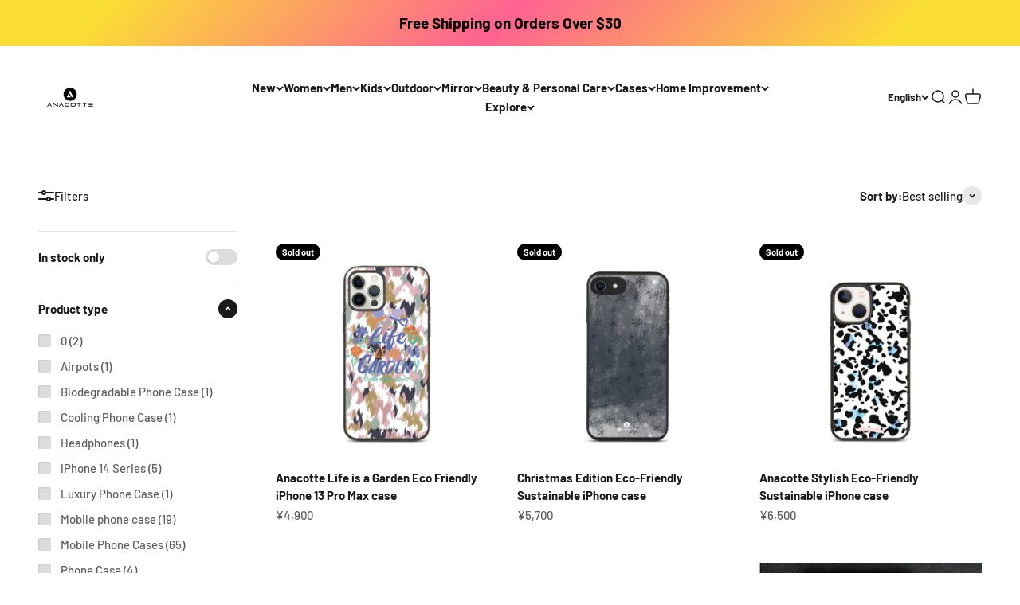

--- FILE ---
content_type: text/html; charset=utf-8
request_url: https://www.anacotte.com/en-jp/collections/shop-all-cases?page=2
body_size: 65060
content:
<!doctype html>

<html lang="en" dir="ltr">
  <head>
    <meta charset="utf-8">
    <meta name="viewport" content="width=device-width, initial-scale=1.0, height=device-height, minimum-scale=1.0, maximum-scale=1.0">
    <meta name="theme-color" content="#ffffff">

    <title>Shop All Cases | Anacotte &ndash; Page 2</title><meta name="description" content="Anacotte shop all cases collection has the varity of options including Iphone 14 Cases 13 Cases 12 Cases and all other cases such as Google Pixel 6, Samsung Galaxy S22 Ultra. Made to protect via matte and glossy finish."><link rel="canonical" href="https://www.anacotte.com/en-jp/collections/shop-all-cases?page=2"><link rel="shortcut icon" href="//www.anacotte.com/cdn/shop/files/Untitled_design_-_2023-02-23T010422.498.png?v=1677143067&width=96">
      <link rel="apple-touch-icon" href="//www.anacotte.com/cdn/shop/files/Untitled_design_-_2023-02-23T010422.498.png?v=1677143067&width=180"><link rel="preconnect" href="https://cdn.shopify.com">
    <link rel="preconnect" href="https://fonts.shopifycdn.com" crossorigin>
    <link rel="dns-prefetch" href="https://productreviews.shopifycdn.com"><link rel="preload" href="//www.anacotte.com/cdn/fonts/barlow/barlow_n7.691d1d11f150e857dcbc1c10ef03d825bc378d81.woff2" as="font" type="font/woff2" crossorigin><link rel="preload" href="//www.anacotte.com/cdn/fonts/barlow/barlow_n5.a193a1990790eba0cc5cca569d23799830e90f07.woff2" as="font" type="font/woff2" crossorigin><meta property="og:type" content="website">
  <meta property="og:title" content="Shop All Cases | Anacotte"><meta property="og:image" content="http://www.anacotte.com/cdn/shop/collections/alexandar-todov-vDTgx5wJwao-unsplash.jpg?v=1667011963&width=2048">
  <meta property="og:image:secure_url" content="https://www.anacotte.com/cdn/shop/collections/alexandar-todov-vDTgx5wJwao-unsplash.jpg?v=1667011963&width=2048">
  <meta property="og:image:width" content="4608">
  <meta property="og:image:height" content="3072"><meta property="og:description" content="Anacotte shop all cases collection has the varity of options including Iphone 14 Cases 13 Cases 12 Cases and all other cases such as Google Pixel 6, Samsung Galaxy S22 Ultra. Made to protect via matte and glossy finish."><meta property="og:url" content="https://www.anacotte.com/en-jp/collections/shop-all-cases?page=2">
<meta property="og:site_name" content="Anacotte"><meta name="twitter:card" content="summary"><meta name="twitter:title" content="Shop All Cases | Anacotte">
  <meta name="twitter:description" content="Anacotte shop all cases collection has the varity of options including Iphone 14 Cases 13 Cases 12 Cases and all other cases such as Google Pixel 6, Samsung Galaxy S22 Ultra. Made to protect via matte and glossy finish."><meta name="twitter:image" content="https://www.anacotte.com/cdn/shop/collections/alexandar-todov-vDTgx5wJwao-unsplash.jpg?crop=center&height=1200&v=1667011963&width=1200">
  <meta name="twitter:image:alt" content="Shop a variety of phone case and accessories"><script async crossorigin fetchpriority="high" src="/cdn/shopifycloud/importmap-polyfill/es-modules-shim.2.4.0.js"></script>
<script type="application/ld+json">
  {
    "@context": "https://schema.org",
    "@type": "BreadcrumbList",
    "itemListElement": [{
        "@type": "ListItem",
        "position": 1,
        "name": "Home",
        "item": "https://www.anacotte.com"
      },{
            "@type": "ListItem",
            "position": 2,
            "name": "Shop All Cases | Anacotte",
            "item": "https://www.anacotte.com/en-jp/collections/shop-all-cases"
          }]
  }
</script><style>/* Typography (heading) */
  @font-face {
  font-family: Barlow;
  font-weight: 700;
  font-style: normal;
  font-display: fallback;
  src: url("//www.anacotte.com/cdn/fonts/barlow/barlow_n7.691d1d11f150e857dcbc1c10ef03d825bc378d81.woff2") format("woff2"),
       url("//www.anacotte.com/cdn/fonts/barlow/barlow_n7.4fdbb1cb7da0e2c2f88492243ffa2b4f91924840.woff") format("woff");
}

@font-face {
  font-family: Barlow;
  font-weight: 700;
  font-style: italic;
  font-display: fallback;
  src: url("//www.anacotte.com/cdn/fonts/barlow/barlow_i7.50e19d6cc2ba5146fa437a5a7443c76d5d730103.woff2") format("woff2"),
       url("//www.anacotte.com/cdn/fonts/barlow/barlow_i7.47e9f98f1b094d912e6fd631cc3fe93d9f40964f.woff") format("woff");
}

/* Typography (body) */
  @font-face {
  font-family: Barlow;
  font-weight: 500;
  font-style: normal;
  font-display: fallback;
  src: url("//www.anacotte.com/cdn/fonts/barlow/barlow_n5.a193a1990790eba0cc5cca569d23799830e90f07.woff2") format("woff2"),
       url("//www.anacotte.com/cdn/fonts/barlow/barlow_n5.ae31c82169b1dc0715609b8cc6a610b917808358.woff") format("woff");
}

@font-face {
  font-family: Barlow;
  font-weight: 500;
  font-style: italic;
  font-display: fallback;
  src: url("//www.anacotte.com/cdn/fonts/barlow/barlow_i5.714d58286997b65cd479af615cfa9bb0a117a573.woff2") format("woff2"),
       url("//www.anacotte.com/cdn/fonts/barlow/barlow_i5.0120f77e6447d3b5df4bbec8ad8c2d029d87fb21.woff") format("woff");
}

@font-face {
  font-family: Barlow;
  font-weight: 700;
  font-style: normal;
  font-display: fallback;
  src: url("//www.anacotte.com/cdn/fonts/barlow/barlow_n7.691d1d11f150e857dcbc1c10ef03d825bc378d81.woff2") format("woff2"),
       url("//www.anacotte.com/cdn/fonts/barlow/barlow_n7.4fdbb1cb7da0e2c2f88492243ffa2b4f91924840.woff") format("woff");
}

@font-face {
  font-family: Barlow;
  font-weight: 700;
  font-style: italic;
  font-display: fallback;
  src: url("//www.anacotte.com/cdn/fonts/barlow/barlow_i7.50e19d6cc2ba5146fa437a5a7443c76d5d730103.woff2") format("woff2"),
       url("//www.anacotte.com/cdn/fonts/barlow/barlow_i7.47e9f98f1b094d912e6fd631cc3fe93d9f40964f.woff") format("woff");
}

:root {
    /**
     * ---------------------------------------------------------------------
     * SPACING VARIABLES
     *
     * We are using a spacing inspired from frameworks like Tailwind CSS.
     * ---------------------------------------------------------------------
     */
    --spacing-0-5: 0.125rem; /* 2px */
    --spacing-1: 0.25rem; /* 4px */
    --spacing-1-5: 0.375rem; /* 6px */
    --spacing-2: 0.5rem; /* 8px */
    --spacing-2-5: 0.625rem; /* 10px */
    --spacing-3: 0.75rem; /* 12px */
    --spacing-3-5: 0.875rem; /* 14px */
    --spacing-4: 1rem; /* 16px */
    --spacing-4-5: 1.125rem; /* 18px */
    --spacing-5: 1.25rem; /* 20px */
    --spacing-5-5: 1.375rem; /* 22px */
    --spacing-6: 1.5rem; /* 24px */
    --spacing-6-5: 1.625rem; /* 26px */
    --spacing-7: 1.75rem; /* 28px */
    --spacing-7-5: 1.875rem; /* 30px */
    --spacing-8: 2rem; /* 32px */
    --spacing-8-5: 2.125rem; /* 34px */
    --spacing-9: 2.25rem; /* 36px */
    --spacing-9-5: 2.375rem; /* 38px */
    --spacing-10: 2.5rem; /* 40px */
    --spacing-11: 2.75rem; /* 44px */
    --spacing-12: 3rem; /* 48px */
    --spacing-14: 3.5rem; /* 56px */
    --spacing-16: 4rem; /* 64px */
    --spacing-18: 4.5rem; /* 72px */
    --spacing-20: 5rem; /* 80px */
    --spacing-24: 6rem; /* 96px */
    --spacing-28: 7rem; /* 112px */
    --spacing-32: 8rem; /* 128px */
    --spacing-36: 9rem; /* 144px */
    --spacing-40: 10rem; /* 160px */
    --spacing-44: 11rem; /* 176px */
    --spacing-48: 12rem; /* 192px */
    --spacing-52: 13rem; /* 208px */
    --spacing-56: 14rem; /* 224px */
    --spacing-60: 15rem; /* 240px */
    --spacing-64: 16rem; /* 256px */
    --spacing-72: 18rem; /* 288px */
    --spacing-80: 20rem; /* 320px */
    --spacing-96: 24rem; /* 384px */

    /* Container */
    --container-max-width: 1440px;
    --container-narrow-max-width: 1190px;
    --container-gutter: var(--spacing-5);
    --section-outer-spacing-block: var(--spacing-12);
    --section-inner-max-spacing-block: var(--spacing-10);
    --section-inner-spacing-inline: var(--container-gutter);
    --section-stack-spacing-block: var(--spacing-8);

    /* Grid gutter */
    --grid-gutter: var(--spacing-5);

    /* Product list settings */
    --product-list-row-gap: var(--spacing-8);
    --product-list-column-gap: var(--grid-gutter);

    /* Form settings */
    --input-gap: var(--spacing-2);
    --input-height: 2.625rem;
    --input-padding-inline: var(--spacing-4);

    /* Other sizes */
    --sticky-area-height: calc(var(--sticky-announcement-bar-enabled, 0) * var(--announcement-bar-height, 0px) + var(--sticky-header-enabled, 0) * var(--header-height, 0px));

    /* RTL support */
    --transform-logical-flip: 1;
    --transform-origin-start: left;
    --transform-origin-end: right;

    /**
     * ---------------------------------------------------------------------
     * TYPOGRAPHY
     * ---------------------------------------------------------------------
     */

    /* Font properties */
    --heading-font-family: Barlow, sans-serif;
    --heading-font-weight: 700;
    --heading-font-style: normal;
    --heading-text-transform: normal;
    --heading-letter-spacing: -0.02em;
    --text-font-family: Barlow, sans-serif;
    --text-font-weight: 500;
    --text-font-style: normal;
    --text-letter-spacing: 0.0em;

    /* Font sizes */
    --text-h0: 3rem;
    --text-h1: 2.5rem;
    --text-h2: 2rem;
    --text-h3: 1.5rem;
    --text-h4: 1.375rem;
    --text-h5: 1.125rem;
    --text-h6: 1rem;
    --text-xs: 0.6875rem;
    --text-sm: 0.75rem;
    --text-base: 0.875rem;
    --text-lg: 1.125rem;

    /**
     * ---------------------------------------------------------------------
     * COLORS
     * ---------------------------------------------------------------------
     */

    /* Color settings */--accent: 26 26 26;
    --text-primary: 26 26 26;
    --background-primary: 255 255 255;
    --dialog-background: 255 255 255;
    --border-color: var(--text-color, var(--text-primary)) / 0.12;

    /* Button colors */
    --button-background-primary: 26 26 26;
    --button-text-primary: 255 255 255;
    --button-background-secondary: 240 196 23;
    --button-text-secondary: 26 26 26;

    /* Status colors */
    --success-background: 224 244 232;
    --success-text: 0 163 65;
    --warning-background: 255 246 233;
    --warning-text: 255 183 74;
    --error-background: 254 231 231;
    --error-text: 248 58 58;

    /* Product colors */
    --on-sale-text: 248 58 58;
    --on-sale-badge-background: 248 58 58;
    --on-sale-badge-text: 255 255 255;
    --sold-out-badge-background: 0 0 0;
    --sold-out-badge-text: 255 255 255;
    --primary-badge-background: 128 60 238;
    --primary-badge-text: 255 255 255;
    --star-color: 255 183 74;
    --product-card-background: 255 255 255;
    --product-card-text: 26 26 26;

    /* Header colors */
    --header-background: 255 255 255;
    --header-text: 26 26 26;

    /* Footer colors */
    --footer-background: 255 255 255;
    --footer-text: 26 26 26;

    /* Rounded variables (used for border radius) */
    --rounded-xs: 0.25rem;
    --rounded-sm: 0.375rem;
    --rounded: 0.75rem;
    --rounded-lg: 1.5rem;
    --rounded-full: 9999px;

    --rounded-button: 3.75rem;
    --rounded-input: 0.5rem;

    /* Box shadow */
    --shadow-sm: 0 2px 8px rgb(var(--text-primary) / 0.1);
    --shadow: 0 5px 15px rgb(var(--text-primary) / 0.1);
    --shadow-md: 0 5px 30px rgb(var(--text-primary) / 0.1);
    --shadow-block: 0px 18px 50px rgb(var(--text-primary) / 0.1);

    /**
     * ---------------------------------------------------------------------
     * OTHER
     * ---------------------------------------------------------------------
     */

    --stagger-products-reveal-opacity: 0;
    --cursor-close-svg-url: url(//www.anacotte.com/cdn/shop/t/54/assets/cursor-close.svg?v=147174565022153725511748572850);
    --cursor-zoom-in-svg-url: url(//www.anacotte.com/cdn/shop/t/54/assets/cursor-zoom-in.svg?v=154953035094101115921748572850);
    --cursor-zoom-out-svg-url: url(//www.anacotte.com/cdn/shop/t/54/assets/cursor-zoom-out.svg?v=16155520337305705181748572850);
    --checkmark-svg-url: url(//www.anacotte.com/cdn/shop/t/54/assets/checkmark.svg?v=77552481021870063511748572850);
  }

  [dir="rtl"]:root {
    /* RTL support */
    --transform-logical-flip: -1;
    --transform-origin-start: right;
    --transform-origin-end: left;
  }

  @media screen and (min-width: 700px) {
    :root {
      /* Typography (font size) */
      --text-h0: 4rem;
      --text-h1: 3rem;
      --text-h2: 2.5rem;
      --text-h3: 2rem;
      --text-h4: 1.625rem;
      --text-h5: 1.25rem;
      --text-h6: 1.125rem;

      --text-xs: 0.6875rem;
      --text-sm: 0.8125rem;
      --text-base: 0.9375rem;
      --text-lg: 1.1875rem;

      /* Spacing */
      --container-gutter: 2rem;
      --section-outer-spacing-block: var(--spacing-16);
      --section-inner-max-spacing-block: var(--spacing-12);
      --section-inner-spacing-inline: var(--spacing-12);
      --section-stack-spacing-block: var(--spacing-12);

      /* Grid gutter */
      --grid-gutter: var(--spacing-6);

      /* Product list settings */
      --product-list-row-gap: var(--spacing-12);

      /* Form settings */
      --input-gap: 1rem;
      --input-height: 3.125rem;
      --input-padding-inline: var(--spacing-5);
    }
  }

  @media screen and (min-width: 1000px) {
    :root {
      /* Spacing settings */
      --container-gutter: var(--spacing-12);
      --section-outer-spacing-block: var(--spacing-18);
      --section-inner-max-spacing-block: var(--spacing-16);
      --section-inner-spacing-inline: var(--spacing-16);
      --section-stack-spacing-block: var(--spacing-12);
    }
  }

  @media screen and (min-width: 1150px) {
    :root {
      /* Spacing settings */
      --container-gutter: var(--spacing-12);
      --section-outer-spacing-block: var(--spacing-20);
      --section-inner-max-spacing-block: var(--spacing-16);
      --section-inner-spacing-inline: var(--spacing-16);
      --section-stack-spacing-block: var(--spacing-12);
    }
  }

  @media screen and (min-width: 1400px) {
    :root {
      /* Typography (font size) */
      --text-h0: 5rem;
      --text-h1: 3.75rem;
      --text-h2: 3rem;
      --text-h3: 2.25rem;
      --text-h4: 2rem;
      --text-h5: 1.5rem;
      --text-h6: 1.25rem;

      --section-outer-spacing-block: var(--spacing-24);
      --section-inner-max-spacing-block: var(--spacing-18);
      --section-inner-spacing-inline: var(--spacing-18);
    }
  }

  @media screen and (min-width: 1600px) {
    :root {
      --section-outer-spacing-block: var(--spacing-24);
      --section-inner-max-spacing-block: var(--spacing-20);
      --section-inner-spacing-inline: var(--spacing-20);
    }
  }

  /**
   * ---------------------------------------------------------------------
   * LIQUID DEPENDANT CSS
   *
   * Our main CSS is Liquid free, but some very specific features depend on
   * theme settings, so we have them here
   * ---------------------------------------------------------------------
   */@media screen and (pointer: fine) {
        /* The !important are for the Shopify Payment button to ensure we override the default from Shopify styles */
        .button:not([disabled]):not(.button--outline):hover, .btn:not([disabled]):hover, .shopify-payment-button__button--unbranded:not([disabled]):hover {
          background-color: transparent !important;
          color: rgb(var(--button-outline-color) / var(--button-background-opacity, 1)) !important;
          box-shadow: inset 0 0 0 2px currentColor !important;
        }

        .button--outline:not([disabled]):hover {
          background: rgb(var(--button-background));
          color: rgb(var(--button-text-color));
          box-shadow: inset 0 0 0 2px rgb(var(--button-background));
        }
      }</style><script>
  // This allows to expose several variables to the global scope, to be used in scripts
  window.themeVariables = {
    settings: {
      showPageTransition: null,
      staggerProductsApparition: true,
      reduceDrawerAnimation: false,
      reduceMenuAnimation: true,
      headingApparition: "split_fade",
      pageType: "collection",
      moneyFormat: "¥{{amount_no_decimals}}",
      moneyWithCurrencyFormat: "¥{{amount_no_decimals}} JPY",
      currencyCodeEnabled: false,
      cartType: "popover",
      showDiscount: true,
      discountMode: "saving",
      pageBackground: "#ffffff",
      textColor: "#1a1a1a"
    },

    strings: {
      accessibilityClose: "Close",
      accessibilityNext: "Next",
      accessibilityPrevious: "Previous",
      closeGallery: "Close gallery",
      zoomGallery: "Zoom",
      errorGallery: "Image cannot be loaded",
      searchNoResults: "No results could be found.",
      addOrderNote: "Add order note",
      editOrderNote: "Edit order note",
      shippingEstimatorNoResults: "Sorry, we do not ship to your address.",
      shippingEstimatorOneResult: "There is one shipping rate for your address:",
      shippingEstimatorMultipleResults: "There are several shipping rates for your address:",
      shippingEstimatorError: "One or more error occurred while retrieving shipping rates:"
    },

    breakpoints: {
      'sm': 'screen and (min-width: 700px)',
      'md': 'screen and (min-width: 1000px)',
      'lg': 'screen and (min-width: 1150px)',
      'xl': 'screen and (min-width: 1400px)',

      'sm-max': 'screen and (max-width: 699px)',
      'md-max': 'screen and (max-width: 999px)',
      'lg-max': 'screen and (max-width: 1149px)',
      'xl-max': 'screen and (max-width: 1399px)'
    }
  };

  // For detecting native share
  document.documentElement.classList.add(`native-share--${navigator.share ? 'enabled' : 'disabled'}`);</script><script type="importmap">{
        "imports": {
          "vendor": "//www.anacotte.com/cdn/shop/t/54/assets/vendor.min.js?v=166563502121812900551748572825",
          "theme": "//www.anacotte.com/cdn/shop/t/54/assets/theme.js?v=13159901232634706651748572825",
          "photoswipe": "//www.anacotte.com/cdn/shop/t/54/assets/photoswipe.min.js?v=13374349288281597431748572825"
        }
      }
    </script>

    <script type="module" src="//www.anacotte.com/cdn/shop/t/54/assets/vendor.min.js?v=166563502121812900551748572825"></script>
    <script type="module" src="//www.anacotte.com/cdn/shop/t/54/assets/theme.js?v=13159901232634706651748572825"></script>

    <script>window.performance && window.performance.mark && window.performance.mark('shopify.content_for_header.start');</script><meta name="facebook-domain-verification" content="olk1lvx5zbs28wngd2wocenpmp0z2s">
<meta name="google-site-verification" content="fTqQDK4ecjeUIkJMST06p9CN31ZHS1i6YlD0Hfz2WlE">
<meta name="google-site-verification" content="mc44ViH-uOKI6kPjDp8jvxKM7mQr_uqjzwg26D5i7Mw">
<meta id="shopify-digital-wallet" name="shopify-digital-wallet" content="/63281856734/digital_wallets/dialog">
<meta name="shopify-checkout-api-token" content="85853d25cfd482563c2f7bdde8821844">
<link rel="alternate" type="application/atom+xml" title="Feed" href="/en-jp/collections/shop-all-cases.atom" />
<link rel="prev" href="/en-jp/collections/shop-all-cases?page=1">
<link rel="next" href="/en-jp/collections/shop-all-cases?page=3">
<link rel="alternate" hreflang="x-default" href="https://www.anacotte.com/collections/shop-all-cases?page=2">
<link rel="alternate" hreflang="en" href="https://www.anacotte.com/collections/shop-all-cases?page=2">
<link rel="alternate" hreflang="de" href="https://www.anacotte.com/de/collections/shop-all-cases?page=2">
<link rel="alternate" hreflang="fr" href="https://www.anacotte.com/fr/collections/shop-all-cases?page=2">
<link rel="alternate" hreflang="ja" href="https://www.anacotte.com/ja/collections/shop-all-cases?page=2">
<link rel="alternate" hreflang="es" href="https://www.anacotte.com/es/collections/shop-all-cases?page=2">
<link rel="alternate" hreflang="en-JP" href="https://www.anacotte.com/en-jp/collections/shop-all-cases?page=2">
<link rel="alternate" hreflang="ja-JP" href="https://www.anacotte.com/ja-jp/collections/shop-all-cases?page=2">
<link rel="alternate" hreflang="de-JP" href="https://www.anacotte.com/de-jp/collections/shop-all-cases?page=2">
<link rel="alternate" hreflang="fr-JP" href="https://www.anacotte.com/fr-jp/collections/shop-all-cases?page=2">
<link rel="alternate" hreflang="es-JP" href="https://www.anacotte.com/es-jp/collections/shop-all-cases?page=2">
<link rel="alternate" hreflang="en-CA" href="https://www.anacotte.com/en-ca/collections/shop-all-cases?page=2">
<link rel="alternate" hreflang="fr-CA" href="https://www.anacotte.com/fr-ca/collections/shop-all-cases?page=2">
<link rel="alternate" hreflang="de-CA" href="https://www.anacotte.com/de-ca/collections/shop-all-cases?page=2">
<link rel="alternate" hreflang="ja-CA" href="https://www.anacotte.com/ja-ca/collections/shop-all-cases?page=2">
<link rel="alternate" hreflang="es-CA" href="https://www.anacotte.com/es-ca/collections/shop-all-cases?page=2">
<link rel="alternate" hreflang="en-AU" href="https://www.anacotte.com/en-au/collections/shop-all-cases?page=2">
<link rel="alternate" hreflang="de-AU" href="https://www.anacotte.com/de-au/collections/shop-all-cases?page=2">
<link rel="alternate" hreflang="fr-AU" href="https://www.anacotte.com/fr-au/collections/shop-all-cases?page=2">
<link rel="alternate" hreflang="ja-AU" href="https://www.anacotte.com/ja-au/collections/shop-all-cases?page=2">
<link rel="alternate" hreflang="es-AU" href="https://www.anacotte.com/es-au/collections/shop-all-cases?page=2">
<link rel="alternate" hreflang="en-GB" href="https://www.anacotte.com/en-gb/collections/shop-all-cases?page=2">
<link rel="alternate" hreflang="de-GB" href="https://www.anacotte.com/de-gb/collections/shop-all-cases?page=2">
<link rel="alternate" hreflang="fr-GB" href="https://www.anacotte.com/fr-gb/collections/shop-all-cases?page=2">
<link rel="alternate" hreflang="ja-GB" href="https://www.anacotte.com/ja-gb/collections/shop-all-cases?page=2">
<link rel="alternate" hreflang="es-GB" href="https://www.anacotte.com/es-gb/collections/shop-all-cases?page=2">
<link rel="alternate" hreflang="en-DE" href="https://www.anacotte.com/en-de/collections/shop-all-cases?page=2">
<link rel="alternate" hreflang="de-DE" href="https://www.anacotte.com/de-de/collections/shop-all-cases?page=2">
<link rel="alternate" hreflang="fr-DE" href="https://www.anacotte.com/fr-de/collections/shop-all-cases?page=2">
<link rel="alternate" hreflang="ja-DE" href="https://www.anacotte.com/ja-de/collections/shop-all-cases?page=2">
<link rel="alternate" hreflang="es-DE" href="https://www.anacotte.com/es-de/collections/shop-all-cases?page=2">
<link rel="alternate" hreflang="en-FR" href="https://www.anacotte.com/en-fr/collections/shop-all-cases?page=2">
<link rel="alternate" hreflang="fr-FR" href="https://www.anacotte.com/fr-fr/collections/shop-all-cases?page=2">
<link rel="alternate" hreflang="de-FR" href="https://www.anacotte.com/de-fr/collections/shop-all-cases?page=2">
<link rel="alternate" hreflang="ja-FR" href="https://www.anacotte.com/ja-fr/collections/shop-all-cases?page=2">
<link rel="alternate" hreflang="es-FR" href="https://www.anacotte.com/es-fr/collections/shop-all-cases?page=2">
<link rel="alternate" hreflang="en-NZ" href="https://www.anacotte.com/en-nz/collections/shop-all-cases?page=2">
<link rel="alternate" hreflang="de-NZ" href="https://www.anacotte.com/de-nz/collections/shop-all-cases?page=2">
<link rel="alternate" hreflang="fr-NZ" href="https://www.anacotte.com/fr-nz/collections/shop-all-cases?page=2">
<link rel="alternate" hreflang="ja-NZ" href="https://www.anacotte.com/ja-nz/collections/shop-all-cases?page=2">
<link rel="alternate" hreflang="es-NZ" href="https://www.anacotte.com/es-nz/collections/shop-all-cases?page=2">
<link rel="alternate" hreflang="en-SG" href="https://www.anacotte.com/en-sg/collections/shop-all-cases?page=2">
<link rel="alternate" hreflang="de-SG" href="https://www.anacotte.com/de-sg/collections/shop-all-cases?page=2">
<link rel="alternate" hreflang="fr-SG" href="https://www.anacotte.com/fr-sg/collections/shop-all-cases?page=2">
<link rel="alternate" hreflang="ja-SG" href="https://www.anacotte.com/ja-sg/collections/shop-all-cases?page=2">
<link rel="alternate" hreflang="es-SG" href="https://www.anacotte.com/es-sg/collections/shop-all-cases?page=2">
<link rel="alternate" hreflang="en-NL" href="https://www.anacotte.com/en-nl/collections/shop-all-cases?page=2">
<link rel="alternate" hreflang="de-NL" href="https://www.anacotte.com/de-nl/collections/shop-all-cases?page=2">
<link rel="alternate" hreflang="fr-NL" href="https://www.anacotte.com/fr-nl/collections/shop-all-cases?page=2">
<link rel="alternate" hreflang="ja-NL" href="https://www.anacotte.com/ja-nl/collections/shop-all-cases?page=2">
<link rel="alternate" hreflang="es-NL" href="https://www.anacotte.com/es-nl/collections/shop-all-cases?page=2">
<link rel="alternate" hreflang="en-CH" href="https://www.anacotte.com/en-ch/collections/shop-all-cases?page=2">
<link rel="alternate" hreflang="de-CH" href="https://www.anacotte.com/de-ch/collections/shop-all-cases?page=2">
<link rel="alternate" hreflang="fr-CH" href="https://www.anacotte.com/fr-ch/collections/shop-all-cases?page=2">
<link rel="alternate" hreflang="ja-CH" href="https://www.anacotte.com/ja-ch/collections/shop-all-cases?page=2">
<link rel="alternate" hreflang="es-CH" href="https://www.anacotte.com/es-ch/collections/shop-all-cases?page=2">
<link rel="alternate" hreflang="en-IT" href="https://www.anacotte.com/en-it/collections/shop-all-cases?page=2">
<link rel="alternate" hreflang="de-IT" href="https://www.anacotte.com/de-it/collections/shop-all-cases?page=2">
<link rel="alternate" hreflang="fr-IT" href="https://www.anacotte.com/fr-it/collections/shop-all-cases?page=2">
<link rel="alternate" hreflang="ja-IT" href="https://www.anacotte.com/ja-it/collections/shop-all-cases?page=2">
<link rel="alternate" hreflang="es-IT" href="https://www.anacotte.com/es-it/collections/shop-all-cases?page=2">
<link rel="alternate" hreflang="en-HK" href="https://www.anacotte.com/en-hk/collections/shop-all-cases?page=2">
<link rel="alternate" hreflang="de-HK" href="https://www.anacotte.com/de-hk/collections/shop-all-cases?page=2">
<link rel="alternate" hreflang="fr-HK" href="https://www.anacotte.com/fr-hk/collections/shop-all-cases?page=2">
<link rel="alternate" hreflang="ja-HK" href="https://www.anacotte.com/ja-hk/collections/shop-all-cases?page=2">
<link rel="alternate" hreflang="es-HK" href="https://www.anacotte.com/es-hk/collections/shop-all-cases?page=2">
<link rel="alternate" type="application/json+oembed" href="https://www.anacotte.com/en-jp/collections/shop-all-cases.oembed?page=2">
<script async="async" src="/checkouts/internal/preloads.js?locale=en-JP"></script>
<link rel="preconnect" href="https://shop.app" crossorigin="anonymous">
<script async="async" src="https://shop.app/checkouts/internal/preloads.js?locale=en-JP&shop_id=63281856734" crossorigin="anonymous"></script>
<script id="apple-pay-shop-capabilities" type="application/json">{"shopId":63281856734,"countryCode":"US","currencyCode":"JPY","merchantCapabilities":["supports3DS"],"merchantId":"gid:\/\/shopify\/Shop\/63281856734","merchantName":"Anacotte","requiredBillingContactFields":["postalAddress","email"],"requiredShippingContactFields":["postalAddress","email"],"shippingType":"shipping","supportedNetworks":["visa","masterCard","amex","discover","elo","jcb"],"total":{"type":"pending","label":"Anacotte","amount":"1.00"},"shopifyPaymentsEnabled":true,"supportsSubscriptions":true}</script>
<script id="shopify-features" type="application/json">{"accessToken":"85853d25cfd482563c2f7bdde8821844","betas":["rich-media-storefront-analytics"],"domain":"www.anacotte.com","predictiveSearch":true,"shopId":63281856734,"locale":"en"}</script>
<script>var Shopify = Shopify || {};
Shopify.shop = "anacotte.myshopify.com";
Shopify.locale = "en";
Shopify.currency = {"active":"JPY","rate":"160.569955"};
Shopify.country = "JP";
Shopify.theme = {"name":"Main","id":149185134814,"schema_name":"Impact","schema_version":"6.8.0","theme_store_id":1190,"role":"main"};
Shopify.theme.handle = "null";
Shopify.theme.style = {"id":null,"handle":null};
Shopify.cdnHost = "www.anacotte.com/cdn";
Shopify.routes = Shopify.routes || {};
Shopify.routes.root = "/en-jp/";</script>
<script type="module">!function(o){(o.Shopify=o.Shopify||{}).modules=!0}(window);</script>
<script>!function(o){function n(){var o=[];function n(){o.push(Array.prototype.slice.apply(arguments))}return n.q=o,n}var t=o.Shopify=o.Shopify||{};t.loadFeatures=n(),t.autoloadFeatures=n()}(window);</script>
<script>
  window.ShopifyPay = window.ShopifyPay || {};
  window.ShopifyPay.apiHost = "shop.app\/pay";
  window.ShopifyPay.redirectState = null;
</script>
<script id="shop-js-analytics" type="application/json">{"pageType":"collection"}</script>
<script defer="defer" async type="module" src="//www.anacotte.com/cdn/shopifycloud/shop-js/modules/v2/client.init-shop-cart-sync_BT-GjEfc.en.esm.js"></script>
<script defer="defer" async type="module" src="//www.anacotte.com/cdn/shopifycloud/shop-js/modules/v2/chunk.common_D58fp_Oc.esm.js"></script>
<script defer="defer" async type="module" src="//www.anacotte.com/cdn/shopifycloud/shop-js/modules/v2/chunk.modal_xMitdFEc.esm.js"></script>
<script type="module">
  await import("//www.anacotte.com/cdn/shopifycloud/shop-js/modules/v2/client.init-shop-cart-sync_BT-GjEfc.en.esm.js");
await import("//www.anacotte.com/cdn/shopifycloud/shop-js/modules/v2/chunk.common_D58fp_Oc.esm.js");
await import("//www.anacotte.com/cdn/shopifycloud/shop-js/modules/v2/chunk.modal_xMitdFEc.esm.js");

  window.Shopify.SignInWithShop?.initShopCartSync?.({"fedCMEnabled":true,"windoidEnabled":true});

</script>
<script>
  window.Shopify = window.Shopify || {};
  if (!window.Shopify.featureAssets) window.Shopify.featureAssets = {};
  window.Shopify.featureAssets['shop-js'] = {"shop-cart-sync":["modules/v2/client.shop-cart-sync_DZOKe7Ll.en.esm.js","modules/v2/chunk.common_D58fp_Oc.esm.js","modules/v2/chunk.modal_xMitdFEc.esm.js"],"init-fed-cm":["modules/v2/client.init-fed-cm_B6oLuCjv.en.esm.js","modules/v2/chunk.common_D58fp_Oc.esm.js","modules/v2/chunk.modal_xMitdFEc.esm.js"],"shop-cash-offers":["modules/v2/client.shop-cash-offers_D2sdYoxE.en.esm.js","modules/v2/chunk.common_D58fp_Oc.esm.js","modules/v2/chunk.modal_xMitdFEc.esm.js"],"shop-login-button":["modules/v2/client.shop-login-button_QeVjl5Y3.en.esm.js","modules/v2/chunk.common_D58fp_Oc.esm.js","modules/v2/chunk.modal_xMitdFEc.esm.js"],"pay-button":["modules/v2/client.pay-button_DXTOsIq6.en.esm.js","modules/v2/chunk.common_D58fp_Oc.esm.js","modules/v2/chunk.modal_xMitdFEc.esm.js"],"shop-button":["modules/v2/client.shop-button_DQZHx9pm.en.esm.js","modules/v2/chunk.common_D58fp_Oc.esm.js","modules/v2/chunk.modal_xMitdFEc.esm.js"],"avatar":["modules/v2/client.avatar_BTnouDA3.en.esm.js"],"init-windoid":["modules/v2/client.init-windoid_CR1B-cfM.en.esm.js","modules/v2/chunk.common_D58fp_Oc.esm.js","modules/v2/chunk.modal_xMitdFEc.esm.js"],"init-shop-for-new-customer-accounts":["modules/v2/client.init-shop-for-new-customer-accounts_C_vY_xzh.en.esm.js","modules/v2/client.shop-login-button_QeVjl5Y3.en.esm.js","modules/v2/chunk.common_D58fp_Oc.esm.js","modules/v2/chunk.modal_xMitdFEc.esm.js"],"init-shop-email-lookup-coordinator":["modules/v2/client.init-shop-email-lookup-coordinator_BI7n9ZSv.en.esm.js","modules/v2/chunk.common_D58fp_Oc.esm.js","modules/v2/chunk.modal_xMitdFEc.esm.js"],"init-shop-cart-sync":["modules/v2/client.init-shop-cart-sync_BT-GjEfc.en.esm.js","modules/v2/chunk.common_D58fp_Oc.esm.js","modules/v2/chunk.modal_xMitdFEc.esm.js"],"shop-toast-manager":["modules/v2/client.shop-toast-manager_DiYdP3xc.en.esm.js","modules/v2/chunk.common_D58fp_Oc.esm.js","modules/v2/chunk.modal_xMitdFEc.esm.js"],"init-customer-accounts":["modules/v2/client.init-customer-accounts_D9ZNqS-Q.en.esm.js","modules/v2/client.shop-login-button_QeVjl5Y3.en.esm.js","modules/v2/chunk.common_D58fp_Oc.esm.js","modules/v2/chunk.modal_xMitdFEc.esm.js"],"init-customer-accounts-sign-up":["modules/v2/client.init-customer-accounts-sign-up_iGw4briv.en.esm.js","modules/v2/client.shop-login-button_QeVjl5Y3.en.esm.js","modules/v2/chunk.common_D58fp_Oc.esm.js","modules/v2/chunk.modal_xMitdFEc.esm.js"],"shop-follow-button":["modules/v2/client.shop-follow-button_CqMgW2wH.en.esm.js","modules/v2/chunk.common_D58fp_Oc.esm.js","modules/v2/chunk.modal_xMitdFEc.esm.js"],"checkout-modal":["modules/v2/client.checkout-modal_xHeaAweL.en.esm.js","modules/v2/chunk.common_D58fp_Oc.esm.js","modules/v2/chunk.modal_xMitdFEc.esm.js"],"shop-login":["modules/v2/client.shop-login_D91U-Q7h.en.esm.js","modules/v2/chunk.common_D58fp_Oc.esm.js","modules/v2/chunk.modal_xMitdFEc.esm.js"],"lead-capture":["modules/v2/client.lead-capture_BJmE1dJe.en.esm.js","modules/v2/chunk.common_D58fp_Oc.esm.js","modules/v2/chunk.modal_xMitdFEc.esm.js"],"payment-terms":["modules/v2/client.payment-terms_Ci9AEqFq.en.esm.js","modules/v2/chunk.common_D58fp_Oc.esm.js","modules/v2/chunk.modal_xMitdFEc.esm.js"]};
</script>
<script>(function() {
  var isLoaded = false;
  function asyncLoad() {
    if (isLoaded) return;
    isLoaded = true;
    var urls = ["\/\/cdn.shopify.com\/proxy\/4d73b33eb25aeb8d62da3571ed5df43882c61e26e0f5ab812dfbc0a7cb42a7d8\/api.goaffpro.com\/loader.js?shop=anacotte.myshopify.com\u0026sp-cache-control=cHVibGljLCBtYXgtYWdlPTkwMA","\/\/cdn.shopify.com\/proxy\/0cd2ce011d7f9b99100ef727fa7a397454d0f8744aa442845562a76cc497431d\/bingshoppingtool-t2app-prod.trafficmanager.net\/uet\/tracking_script?shop=anacotte.myshopify.com\u0026sp-cache-control=cHVibGljLCBtYXgtYWdlPTkwMA","\/\/cdn.shopify.com\/proxy\/bd17b70357d48761a20de0a57624679f052c787ec042919c662874d74895d95d\/static.cdn.printful.com\/static\/js\/external\/shopify-product-customizer.js?v=0.28\u0026shop=anacotte.myshopify.com\u0026sp-cache-control=cHVibGljLCBtYXgtYWdlPTkwMA"];
    for (var i = 0; i < urls.length; i++) {
      var s = document.createElement('script');
      s.type = 'text/javascript';
      s.async = true;
      s.src = urls[i];
      var x = document.getElementsByTagName('script')[0];
      x.parentNode.insertBefore(s, x);
    }
  };
  if(window.attachEvent) {
    window.attachEvent('onload', asyncLoad);
  } else {
    window.addEventListener('load', asyncLoad, false);
  }
})();</script>
<script id="__st">var __st={"a":63281856734,"offset":-28800,"reqid":"f0fd4a7a-0451-4727-9da0-d333b993def9-1769169156","pageurl":"www.anacotte.com\/en-jp\/collections\/shop-all-cases?page=2","u":"b8720b7c99e6","p":"collection","rtyp":"collection","rid":408276566238};</script>
<script>window.ShopifyPaypalV4VisibilityTracking = true;</script>
<script id="captcha-bootstrap">!function(){'use strict';const t='contact',e='account',n='new_comment',o=[[t,t],['blogs',n],['comments',n],[t,'customer']],c=[[e,'customer_login'],[e,'guest_login'],[e,'recover_customer_password'],[e,'create_customer']],r=t=>t.map((([t,e])=>`form[action*='/${t}']:not([data-nocaptcha='true']) input[name='form_type'][value='${e}']`)).join(','),a=t=>()=>t?[...document.querySelectorAll(t)].map((t=>t.form)):[];function s(){const t=[...o],e=r(t);return a(e)}const i='password',u='form_key',d=['recaptcha-v3-token','g-recaptcha-response','h-captcha-response',i],f=()=>{try{return window.sessionStorage}catch{return}},m='__shopify_v',_=t=>t.elements[u];function p(t,e,n=!1){try{const o=window.sessionStorage,c=JSON.parse(o.getItem(e)),{data:r}=function(t){const{data:e,action:n}=t;return t[m]||n?{data:e,action:n}:{data:t,action:n}}(c);for(const[e,n]of Object.entries(r))t.elements[e]&&(t.elements[e].value=n);n&&o.removeItem(e)}catch(o){console.error('form repopulation failed',{error:o})}}const l='form_type',E='cptcha';function T(t){t.dataset[E]=!0}const w=window,h=w.document,L='Shopify',v='ce_forms',y='captcha';let A=!1;((t,e)=>{const n=(g='f06e6c50-85a8-45c8-87d0-21a2b65856fe',I='https://cdn.shopify.com/shopifycloud/storefront-forms-hcaptcha/ce_storefront_forms_captcha_hcaptcha.v1.5.2.iife.js',D={infoText:'Protected by hCaptcha',privacyText:'Privacy',termsText:'Terms'},(t,e,n)=>{const o=w[L][v],c=o.bindForm;if(c)return c(t,g,e,D).then(n);var r;o.q.push([[t,g,e,D],n]),r=I,A||(h.body.append(Object.assign(h.createElement('script'),{id:'captcha-provider',async:!0,src:r})),A=!0)});var g,I,D;w[L]=w[L]||{},w[L][v]=w[L][v]||{},w[L][v].q=[],w[L][y]=w[L][y]||{},w[L][y].protect=function(t,e){n(t,void 0,e),T(t)},Object.freeze(w[L][y]),function(t,e,n,w,h,L){const[v,y,A,g]=function(t,e,n){const i=e?o:[],u=t?c:[],d=[...i,...u],f=r(d),m=r(i),_=r(d.filter((([t,e])=>n.includes(e))));return[a(f),a(m),a(_),s()]}(w,h,L),I=t=>{const e=t.target;return e instanceof HTMLFormElement?e:e&&e.form},D=t=>v().includes(t);t.addEventListener('submit',(t=>{const e=I(t);if(!e)return;const n=D(e)&&!e.dataset.hcaptchaBound&&!e.dataset.recaptchaBound,o=_(e),c=g().includes(e)&&(!o||!o.value);(n||c)&&t.preventDefault(),c&&!n&&(function(t){try{if(!f())return;!function(t){const e=f();if(!e)return;const n=_(t);if(!n)return;const o=n.value;o&&e.removeItem(o)}(t);const e=Array.from(Array(32),(()=>Math.random().toString(36)[2])).join('');!function(t,e){_(t)||t.append(Object.assign(document.createElement('input'),{type:'hidden',name:u})),t.elements[u].value=e}(t,e),function(t,e){const n=f();if(!n)return;const o=[...t.querySelectorAll(`input[type='${i}']`)].map((({name:t})=>t)),c=[...d,...o],r={};for(const[a,s]of new FormData(t).entries())c.includes(a)||(r[a]=s);n.setItem(e,JSON.stringify({[m]:1,action:t.action,data:r}))}(t,e)}catch(e){console.error('failed to persist form',e)}}(e),e.submit())}));const S=(t,e)=>{t&&!t.dataset[E]&&(n(t,e.some((e=>e===t))),T(t))};for(const o of['focusin','change'])t.addEventListener(o,(t=>{const e=I(t);D(e)&&S(e,y())}));const B=e.get('form_key'),M=e.get(l),P=B&&M;t.addEventListener('DOMContentLoaded',(()=>{const t=y();if(P)for(const e of t)e.elements[l].value===M&&p(e,B);[...new Set([...A(),...v().filter((t=>'true'===t.dataset.shopifyCaptcha))])].forEach((e=>S(e,t)))}))}(h,new URLSearchParams(w.location.search),n,t,e,['guest_login'])})(!0,!0)}();</script>
<script integrity="sha256-4kQ18oKyAcykRKYeNunJcIwy7WH5gtpwJnB7kiuLZ1E=" data-source-attribution="shopify.loadfeatures" defer="defer" src="//www.anacotte.com/cdn/shopifycloud/storefront/assets/storefront/load_feature-a0a9edcb.js" crossorigin="anonymous"></script>
<script crossorigin="anonymous" defer="defer" src="//www.anacotte.com/cdn/shopifycloud/storefront/assets/shopify_pay/storefront-65b4c6d7.js?v=20250812"></script>
<script data-source-attribution="shopify.dynamic_checkout.dynamic.init">var Shopify=Shopify||{};Shopify.PaymentButton=Shopify.PaymentButton||{isStorefrontPortableWallets:!0,init:function(){window.Shopify.PaymentButton.init=function(){};var t=document.createElement("script");t.src="https://www.anacotte.com/cdn/shopifycloud/portable-wallets/latest/portable-wallets.en.js",t.type="module",document.head.appendChild(t)}};
</script>
<script data-source-attribution="shopify.dynamic_checkout.buyer_consent">
  function portableWalletsHideBuyerConsent(e){var t=document.getElementById("shopify-buyer-consent"),n=document.getElementById("shopify-subscription-policy-button");t&&n&&(t.classList.add("hidden"),t.setAttribute("aria-hidden","true"),n.removeEventListener("click",e))}function portableWalletsShowBuyerConsent(e){var t=document.getElementById("shopify-buyer-consent"),n=document.getElementById("shopify-subscription-policy-button");t&&n&&(t.classList.remove("hidden"),t.removeAttribute("aria-hidden"),n.addEventListener("click",e))}window.Shopify?.PaymentButton&&(window.Shopify.PaymentButton.hideBuyerConsent=portableWalletsHideBuyerConsent,window.Shopify.PaymentButton.showBuyerConsent=portableWalletsShowBuyerConsent);
</script>
<script data-source-attribution="shopify.dynamic_checkout.cart.bootstrap">document.addEventListener("DOMContentLoaded",(function(){function t(){return document.querySelector("shopify-accelerated-checkout-cart, shopify-accelerated-checkout")}if(t())Shopify.PaymentButton.init();else{new MutationObserver((function(e,n){t()&&(Shopify.PaymentButton.init(),n.disconnect())})).observe(document.body,{childList:!0,subtree:!0})}}));
</script>
<link id="shopify-accelerated-checkout-styles" rel="stylesheet" media="screen" href="https://www.anacotte.com/cdn/shopifycloud/portable-wallets/latest/accelerated-checkout-backwards-compat.css" crossorigin="anonymous">
<style id="shopify-accelerated-checkout-cart">
        #shopify-buyer-consent {
  margin-top: 1em;
  display: inline-block;
  width: 100%;
}

#shopify-buyer-consent.hidden {
  display: none;
}

#shopify-subscription-policy-button {
  background: none;
  border: none;
  padding: 0;
  text-decoration: underline;
  font-size: inherit;
  cursor: pointer;
}

#shopify-subscription-policy-button::before {
  box-shadow: none;
}

      </style>

<script>window.performance && window.performance.mark && window.performance.mark('shopify.content_for_header.end');</script>
<link href="//www.anacotte.com/cdn/shop/t/54/assets/theme.css?v=18654040077085089121748572825" rel="stylesheet" type="text/css" media="all" /><script src="https://cdn.shopify.com/extensions/5e6bc2c3-a41d-4fbe-950a-4e52c00b7258/forms-2297/assets/shopify-forms-loader.js" type="text/javascript" defer="defer"></script>
<link href="https://monorail-edge.shopifysvc.com" rel="dns-prefetch">
<script>(function(){if ("sendBeacon" in navigator && "performance" in window) {try {var session_token_from_headers = performance.getEntriesByType('navigation')[0].serverTiming.find(x => x.name == '_s').description;} catch {var session_token_from_headers = undefined;}var session_cookie_matches = document.cookie.match(/_shopify_s=([^;]*)/);var session_token_from_cookie = session_cookie_matches && session_cookie_matches.length === 2 ? session_cookie_matches[1] : "";var session_token = session_token_from_headers || session_token_from_cookie || "";function handle_abandonment_event(e) {var entries = performance.getEntries().filter(function(entry) {return /monorail-edge.shopifysvc.com/.test(entry.name);});if (!window.abandonment_tracked && entries.length === 0) {window.abandonment_tracked = true;var currentMs = Date.now();var navigation_start = performance.timing.navigationStart;var payload = {shop_id: 63281856734,url: window.location.href,navigation_start,duration: currentMs - navigation_start,session_token,page_type: "collection"};window.navigator.sendBeacon("https://monorail-edge.shopifysvc.com/v1/produce", JSON.stringify({schema_id: "online_store_buyer_site_abandonment/1.1",payload: payload,metadata: {event_created_at_ms: currentMs,event_sent_at_ms: currentMs}}));}}window.addEventListener('pagehide', handle_abandonment_event);}}());</script>
<script id="web-pixels-manager-setup">(function e(e,d,r,n,o){if(void 0===o&&(o={}),!Boolean(null===(a=null===(i=window.Shopify)||void 0===i?void 0:i.analytics)||void 0===a?void 0:a.replayQueue)){var i,a;window.Shopify=window.Shopify||{};var t=window.Shopify;t.analytics=t.analytics||{};var s=t.analytics;s.replayQueue=[],s.publish=function(e,d,r){return s.replayQueue.push([e,d,r]),!0};try{self.performance.mark("wpm:start")}catch(e){}var l=function(){var e={modern:/Edge?\/(1{2}[4-9]|1[2-9]\d|[2-9]\d{2}|\d{4,})\.\d+(\.\d+|)|Firefox\/(1{2}[4-9]|1[2-9]\d|[2-9]\d{2}|\d{4,})\.\d+(\.\d+|)|Chrom(ium|e)\/(9{2}|\d{3,})\.\d+(\.\d+|)|(Maci|X1{2}).+ Version\/(15\.\d+|(1[6-9]|[2-9]\d|\d{3,})\.\d+)([,.]\d+|)( \(\w+\)|)( Mobile\/\w+|) Safari\/|Chrome.+OPR\/(9{2}|\d{3,})\.\d+\.\d+|(CPU[ +]OS|iPhone[ +]OS|CPU[ +]iPhone|CPU IPhone OS|CPU iPad OS)[ +]+(15[._]\d+|(1[6-9]|[2-9]\d|\d{3,})[._]\d+)([._]\d+|)|Android:?[ /-](13[3-9]|1[4-9]\d|[2-9]\d{2}|\d{4,})(\.\d+|)(\.\d+|)|Android.+Firefox\/(13[5-9]|1[4-9]\d|[2-9]\d{2}|\d{4,})\.\d+(\.\d+|)|Android.+Chrom(ium|e)\/(13[3-9]|1[4-9]\d|[2-9]\d{2}|\d{4,})\.\d+(\.\d+|)|SamsungBrowser\/([2-9]\d|\d{3,})\.\d+/,legacy:/Edge?\/(1[6-9]|[2-9]\d|\d{3,})\.\d+(\.\d+|)|Firefox\/(5[4-9]|[6-9]\d|\d{3,})\.\d+(\.\d+|)|Chrom(ium|e)\/(5[1-9]|[6-9]\d|\d{3,})\.\d+(\.\d+|)([\d.]+$|.*Safari\/(?![\d.]+ Edge\/[\d.]+$))|(Maci|X1{2}).+ Version\/(10\.\d+|(1[1-9]|[2-9]\d|\d{3,})\.\d+)([,.]\d+|)( \(\w+\)|)( Mobile\/\w+|) Safari\/|Chrome.+OPR\/(3[89]|[4-9]\d|\d{3,})\.\d+\.\d+|(CPU[ +]OS|iPhone[ +]OS|CPU[ +]iPhone|CPU IPhone OS|CPU iPad OS)[ +]+(10[._]\d+|(1[1-9]|[2-9]\d|\d{3,})[._]\d+)([._]\d+|)|Android:?[ /-](13[3-9]|1[4-9]\d|[2-9]\d{2}|\d{4,})(\.\d+|)(\.\d+|)|Mobile Safari.+OPR\/([89]\d|\d{3,})\.\d+\.\d+|Android.+Firefox\/(13[5-9]|1[4-9]\d|[2-9]\d{2}|\d{4,})\.\d+(\.\d+|)|Android.+Chrom(ium|e)\/(13[3-9]|1[4-9]\d|[2-9]\d{2}|\d{4,})\.\d+(\.\d+|)|Android.+(UC? ?Browser|UCWEB|U3)[ /]?(15\.([5-9]|\d{2,})|(1[6-9]|[2-9]\d|\d{3,})\.\d+)\.\d+|SamsungBrowser\/(5\.\d+|([6-9]|\d{2,})\.\d+)|Android.+MQ{2}Browser\/(14(\.(9|\d{2,})|)|(1[5-9]|[2-9]\d|\d{3,})(\.\d+|))(\.\d+|)|K[Aa][Ii]OS\/(3\.\d+|([4-9]|\d{2,})\.\d+)(\.\d+|)/},d=e.modern,r=e.legacy,n=navigator.userAgent;return n.match(d)?"modern":n.match(r)?"legacy":"unknown"}(),u="modern"===l?"modern":"legacy",c=(null!=n?n:{modern:"",legacy:""})[u],f=function(e){return[e.baseUrl,"/wpm","/b",e.hashVersion,"modern"===e.buildTarget?"m":"l",".js"].join("")}({baseUrl:d,hashVersion:r,buildTarget:u}),m=function(e){var d=e.version,r=e.bundleTarget,n=e.surface,o=e.pageUrl,i=e.monorailEndpoint;return{emit:function(e){var a=e.status,t=e.errorMsg,s=(new Date).getTime(),l=JSON.stringify({metadata:{event_sent_at_ms:s},events:[{schema_id:"web_pixels_manager_load/3.1",payload:{version:d,bundle_target:r,page_url:o,status:a,surface:n,error_msg:t},metadata:{event_created_at_ms:s}}]});if(!i)return console&&console.warn&&console.warn("[Web Pixels Manager] No Monorail endpoint provided, skipping logging."),!1;try{return self.navigator.sendBeacon.bind(self.navigator)(i,l)}catch(e){}var u=new XMLHttpRequest;try{return u.open("POST",i,!0),u.setRequestHeader("Content-Type","text/plain"),u.send(l),!0}catch(e){return console&&console.warn&&console.warn("[Web Pixels Manager] Got an unhandled error while logging to Monorail."),!1}}}}({version:r,bundleTarget:l,surface:e.surface,pageUrl:self.location.href,monorailEndpoint:e.monorailEndpoint});try{o.browserTarget=l,function(e){var d=e.src,r=e.async,n=void 0===r||r,o=e.onload,i=e.onerror,a=e.sri,t=e.scriptDataAttributes,s=void 0===t?{}:t,l=document.createElement("script"),u=document.querySelector("head"),c=document.querySelector("body");if(l.async=n,l.src=d,a&&(l.integrity=a,l.crossOrigin="anonymous"),s)for(var f in s)if(Object.prototype.hasOwnProperty.call(s,f))try{l.dataset[f]=s[f]}catch(e){}if(o&&l.addEventListener("load",o),i&&l.addEventListener("error",i),u)u.appendChild(l);else{if(!c)throw new Error("Did not find a head or body element to append the script");c.appendChild(l)}}({src:f,async:!0,onload:function(){if(!function(){var e,d;return Boolean(null===(d=null===(e=window.Shopify)||void 0===e?void 0:e.analytics)||void 0===d?void 0:d.initialized)}()){var d=window.webPixelsManager.init(e)||void 0;if(d){var r=window.Shopify.analytics;r.replayQueue.forEach((function(e){var r=e[0],n=e[1],o=e[2];d.publishCustomEvent(r,n,o)})),r.replayQueue=[],r.publish=d.publishCustomEvent,r.visitor=d.visitor,r.initialized=!0}}},onerror:function(){return m.emit({status:"failed",errorMsg:"".concat(f," has failed to load")})},sri:function(e){var d=/^sha384-[A-Za-z0-9+/=]+$/;return"string"==typeof e&&d.test(e)}(c)?c:"",scriptDataAttributes:o}),m.emit({status:"loading"})}catch(e){m.emit({status:"failed",errorMsg:(null==e?void 0:e.message)||"Unknown error"})}}})({shopId: 63281856734,storefrontBaseUrl: "https://www.anacotte.com",extensionsBaseUrl: "https://extensions.shopifycdn.com/cdn/shopifycloud/web-pixels-manager",monorailEndpoint: "https://monorail-edge.shopifysvc.com/unstable/produce_batch",surface: "storefront-renderer",enabledBetaFlags: ["2dca8a86"],webPixelsConfigList: [{"id":"1406501086","configuration":"{\"ti\":\"187007191\",\"endpoint\":\"https:\/\/bat.bing.com\/action\/0\"}","eventPayloadVersion":"v1","runtimeContext":"STRICT","scriptVersion":"5ee93563fe31b11d2d65e2f09a5229dc","type":"APP","apiClientId":2997493,"privacyPurposes":["ANALYTICS","MARKETING","SALE_OF_DATA"],"dataSharingAdjustments":{"protectedCustomerApprovalScopes":["read_customer_personal_data"]}},{"id":"969146590","configuration":"{\"shop\":\"anacotte.myshopify.com\",\"cookie_duration\":\"604800\"}","eventPayloadVersion":"v1","runtimeContext":"STRICT","scriptVersion":"a2e7513c3708f34b1f617d7ce88f9697","type":"APP","apiClientId":2744533,"privacyPurposes":["ANALYTICS","MARKETING"],"dataSharingAdjustments":{"protectedCustomerApprovalScopes":["read_customer_address","read_customer_email","read_customer_name","read_customer_personal_data","read_customer_phone"]}},{"id":"460718302","configuration":"{\"config\":\"{\\\"google_tag_ids\\\":[\\\"G-E7DYCT4GPH\\\",\\\"GT-KTBLDFV\\\"],\\\"target_country\\\":\\\"US\\\",\\\"gtag_events\\\":[{\\\"type\\\":\\\"begin_checkout\\\",\\\"action_label\\\":[\\\"G-E7DYCT4GPH\\\",\\\"AW-10940153657\\\/GJyyCI32hdMDELn-1eAo\\\"]},{\\\"type\\\":\\\"search\\\",\\\"action_label\\\":[\\\"G-E7DYCT4GPH\\\",\\\"AW-10940153657\\\/LY_eCJD2hdMDELn-1eAo\\\"]},{\\\"type\\\":\\\"view_item\\\",\\\"action_label\\\":[\\\"G-E7DYCT4GPH\\\",\\\"AW-10940153657\\\/DZ8tCIf2hdMDELn-1eAo\\\",\\\"MC-HE293Z0KZP\\\"]},{\\\"type\\\":\\\"purchase\\\",\\\"action_label\\\":[\\\"G-E7DYCT4GPH\\\",\\\"AW-10940153657\\\/2RbRCIT2hdMDELn-1eAo\\\",\\\"MC-HE293Z0KZP\\\"]},{\\\"type\\\":\\\"page_view\\\",\\\"action_label\\\":[\\\"G-E7DYCT4GPH\\\",\\\"AW-10940153657\\\/JYPLCIH2hdMDELn-1eAo\\\",\\\"MC-HE293Z0KZP\\\"]},{\\\"type\\\":\\\"add_payment_info\\\",\\\"action_label\\\":[\\\"G-E7DYCT4GPH\\\",\\\"AW-10940153657\\\/JE12CJP2hdMDELn-1eAo\\\"]},{\\\"type\\\":\\\"add_to_cart\\\",\\\"action_label\\\":[\\\"G-E7DYCT4GPH\\\",\\\"AW-10940153657\\\/-dfvCIr2hdMDELn-1eAo\\\"]}],\\\"enable_monitoring_mode\\\":false}\"}","eventPayloadVersion":"v1","runtimeContext":"OPEN","scriptVersion":"b2a88bafab3e21179ed38636efcd8a93","type":"APP","apiClientId":1780363,"privacyPurposes":[],"dataSharingAdjustments":{"protectedCustomerApprovalScopes":["read_customer_address","read_customer_email","read_customer_name","read_customer_personal_data","read_customer_phone"]}},{"id":"370278622","configuration":"{\"pixelCode\":\"CB6ENFBC77U8C8RFJPEG\"}","eventPayloadVersion":"v1","runtimeContext":"STRICT","scriptVersion":"22e92c2ad45662f435e4801458fb78cc","type":"APP","apiClientId":4383523,"privacyPurposes":["ANALYTICS","MARKETING","SALE_OF_DATA"],"dataSharingAdjustments":{"protectedCustomerApprovalScopes":["read_customer_address","read_customer_email","read_customer_name","read_customer_personal_data","read_customer_phone"]}},{"id":"116949214","configuration":"{\"pixel_id\":\"1689400581420193\",\"pixel_type\":\"facebook_pixel\",\"metaapp_system_user_token\":\"-\"}","eventPayloadVersion":"v1","runtimeContext":"OPEN","scriptVersion":"ca16bc87fe92b6042fbaa3acc2fbdaa6","type":"APP","apiClientId":2329312,"privacyPurposes":["ANALYTICS","MARKETING","SALE_OF_DATA"],"dataSharingAdjustments":{"protectedCustomerApprovalScopes":["read_customer_address","read_customer_email","read_customer_name","read_customer_personal_data","read_customer_phone"]}},{"id":"78053598","configuration":"{\"tagID\":\"2614080962890\"}","eventPayloadVersion":"v1","runtimeContext":"STRICT","scriptVersion":"18031546ee651571ed29edbe71a3550b","type":"APP","apiClientId":3009811,"privacyPurposes":["ANALYTICS","MARKETING","SALE_OF_DATA"],"dataSharingAdjustments":{"protectedCustomerApprovalScopes":["read_customer_address","read_customer_email","read_customer_name","read_customer_personal_data","read_customer_phone"]}},{"id":"12878046","configuration":"{\"myshopifyDomain\":\"anacotte.myshopify.com\"}","eventPayloadVersion":"v1","runtimeContext":"STRICT","scriptVersion":"23b97d18e2aa74363140dc29c9284e87","type":"APP","apiClientId":2775569,"privacyPurposes":["ANALYTICS","MARKETING","SALE_OF_DATA"],"dataSharingAdjustments":{"protectedCustomerApprovalScopes":["read_customer_address","read_customer_email","read_customer_name","read_customer_phone","read_customer_personal_data"]}},{"id":"shopify-app-pixel","configuration":"{}","eventPayloadVersion":"v1","runtimeContext":"STRICT","scriptVersion":"0450","apiClientId":"shopify-pixel","type":"APP","privacyPurposes":["ANALYTICS","MARKETING"]},{"id":"shopify-custom-pixel","eventPayloadVersion":"v1","runtimeContext":"LAX","scriptVersion":"0450","apiClientId":"shopify-pixel","type":"CUSTOM","privacyPurposes":["ANALYTICS","MARKETING"]}],isMerchantRequest: false,initData: {"shop":{"name":"Anacotte","paymentSettings":{"currencyCode":"USD"},"myshopifyDomain":"anacotte.myshopify.com","countryCode":"US","storefrontUrl":"https:\/\/www.anacotte.com\/en-jp"},"customer":null,"cart":null,"checkout":null,"productVariants":[],"purchasingCompany":null},},"https://www.anacotte.com/cdn","fcfee988w5aeb613cpc8e4bc33m6693e112",{"modern":"","legacy":""},{"shopId":"63281856734","storefrontBaseUrl":"https:\/\/www.anacotte.com","extensionBaseUrl":"https:\/\/extensions.shopifycdn.com\/cdn\/shopifycloud\/web-pixels-manager","surface":"storefront-renderer","enabledBetaFlags":"[\"2dca8a86\"]","isMerchantRequest":"false","hashVersion":"fcfee988w5aeb613cpc8e4bc33m6693e112","publish":"custom","events":"[[\"page_viewed\",{}],[\"collection_viewed\",{\"collection\":{\"id\":\"408276566238\",\"title\":\"Shop All Cases | Anacotte\",\"productVariants\":[{\"price\":{\"amount\":4900.0,\"currencyCode\":\"JPY\"},\"product\":{\"title\":\"Anacotte Life is a Garden Eco Friendly iPhone 13 Pro Max case\",\"vendor\":\"Anacotte\",\"id\":\"7866313638110\",\"untranslatedTitle\":\"Anacotte Life is a Garden Eco Friendly iPhone 13 Pro Max case\",\"url\":\"\/en-jp\/products\/anacotte-life-is-a-garden-eco-friendly-iphone-13-pro-max-case\",\"type\":\"\"},\"id\":\"43629583663326\",\"image\":{\"src\":\"\/\/www.anacotte.com\/cdn\/shop\/products\/speckled-iphone-case-iphone-11-pro-max-case-on-phone-6368b5fa47ea7.jpg?v=1667806726\"},\"sku\":\"3892973_11425\",\"title\":\"iPhone 11 Pro Max\",\"untranslatedTitle\":\"iPhone 11 Pro Max\"},{\"price\":{\"amount\":5700.0,\"currencyCode\":\"JPY\"},\"product\":{\"title\":\"Christmas Edition Eco-Friendly Sustainable iPhone case\",\"vendor\":\"Anacotte\",\"id\":\"7865831751902\",\"untranslatedTitle\":\"Christmas Edition Eco-Friendly Sustainable iPhone case\",\"url\":\"\/en-jp\/products\/christmas-edition-eco-friendly-sustainable-iphone-case\",\"type\":\"\"},\"id\":\"43627866816734\",\"image\":{\"src\":\"\/\/www.anacotte.com\/cdn\/shop\/products\/speckled-iphone-case-iphone-11-pro-max-case-on-phone-63680e25b690b.jpg?v=1667763759\"},\"sku\":\"4677796_11425\",\"title\":\"iPhone 11 Pro Max\",\"untranslatedTitle\":\"iPhone 11 Pro Max\"},{\"price\":{\"amount\":6500.0,\"currencyCode\":\"JPY\"},\"product\":{\"title\":\"Anacotte Stylish Eco-Friendly Sustainable iPhone case\",\"vendor\":\"Anacotte\",\"id\":\"7865799999710\",\"untranslatedTitle\":\"Anacotte Stylish Eco-Friendly Sustainable iPhone case\",\"url\":\"\/en-jp\/products\/speckled-iphone-case\",\"type\":\"\"},\"id\":\"43627768578270\",\"image\":{\"src\":\"\/\/www.anacotte.com\/cdn\/shop\/products\/speckled-iphone-case-iphone-11-pro-max-case-on-phone-6367fa714a4f8.jpg?v=1667758716\"},\"sku\":\"1569736_11425\",\"title\":\"iPhone 11 Pro Max\",\"untranslatedTitle\":\"iPhone 11 Pro Max\"},{\"price\":{\"amount\":4900.0,\"currencyCode\":\"JPY\"},\"product\":{\"title\":\"Cute Angel iPhone case\",\"vendor\":\"Anacotte\",\"id\":\"7865789939934\",\"untranslatedTitle\":\"Cute Angel iPhone case\",\"url\":\"\/en-jp\/products\/cute-angel-iphone-case\",\"type\":\"\"},\"id\":\"43627723555038\",\"image\":{\"src\":\"\/\/www.anacotte.com\/cdn\/shop\/products\/tough-iphone-case-glossy-iphone-11-front-6367f2b2d22f4.jpg?v=1667756743\"},\"sku\":\"7311725_15381\",\"title\":\"Glossy \/ iPhone 11\",\"untranslatedTitle\":\"Glossy \/ iPhone 11\"},{\"price\":{\"amount\":4200.0,\"currencyCode\":\"JPY\"},\"product\":{\"title\":\"Temepoint M1 Frosted Tempered Matte Coating Glass iPhone Case\",\"vendor\":\"Anacotte\",\"id\":\"7860917633246\",\"untranslatedTitle\":\"Temepoint M1 Frosted Tempered Matte Coating Glass iPhone Case\",\"url\":\"\/en-jp\/products\/temepoint-m1-frosted-tempered-matte-coating-glass-iphone-case\",\"type\":\"\"},\"id\":\"43610643824862\",\"image\":{\"src\":\"\/\/www.anacotte.com\/cdn\/shop\/products\/Untitleddesign_2.png?v=1667346017\"},\"sku\":\"TEM_M1_14pm\",\"title\":\"iPhone 14 Pro Max\",\"untranslatedTitle\":\"iPhone 14 Pro Max\"},{\"price\":{\"amount\":13900.0,\"currencyCode\":\"JPY\"},\"product\":{\"title\":\"Anacotte Luxeium Synthetic Microsuede for Galaxy S22 Ultra\",\"vendor\":\"Anacotte\",\"id\":\"7847970734302\",\"untranslatedTitle\":\"Anacotte Luxeium Synthetic Microsuede for Galaxy S22 Ultra\",\"url\":\"\/en-jp\/products\/anacotte-luxeium-synthetic-microsuede-for-galaxy-s22-ultra\",\"type\":\"\"},\"id\":\"43558465372382\",\"image\":{\"src\":\"\/\/www.anacotte.com\/cdn\/shop\/products\/suede4.jpg?v=1666405509\"},\"sku\":\"\",\"title\":\"Galaxy S22 Ultra \/ Black\",\"untranslatedTitle\":\"Galaxy S22 Ultra \/ Black\"},{\"price\":{\"amount\":8100.0,\"currencyCode\":\"JPY\"},\"product\":{\"title\":\"Anacotte 8 Port LED Display Charging Hub for iPhone 13,12, iPad, Samsung\",\"vendor\":\"Anacotte\",\"id\":\"7775806390494\",\"untranslatedTitle\":\"Anacotte 8 Port LED Display Charging Hub for iPhone 13,12, iPad, Samsung\",\"url\":\"\/en-jp\/products\/anacotte-8-port-led-display-charging-hub-for-iphone-13-12-ipad-samsun\",\"type\":\"\"},\"id\":\"43338193338590\",\"image\":{\"src\":\"\/\/www.anacotte.com\/cdn\/shop\/products\/8-Port-LED-Display_-Fast-Charger_-for-iPhone-13-12_-Xiaomi_-Huawei_-Samsung-Anacotte-1661783243.jpg?v=1661783245\"},\"sku\":\"AN13703\",\"title\":\"EU Plug\",\"untranslatedTitle\":\"EU Plug\"},{\"price\":{\"amount\":8100.0,\"currencyCode\":\"JPY\"},\"product\":{\"title\":\"8 Port LED Display, Fast Charger, for iPhone 13 12, Xiaomi, Huawei, Samsung\",\"vendor\":\"Anacotte\",\"id\":\"7775746293982\",\"untranslatedTitle\":\"8 Port LED Display, Fast Charger, for iPhone 13 12, Xiaomi, Huawei, Samsung\",\"url\":\"\/en-jp\/products\/8-port-led-display-fast-charger-for-iphone-13-12-xiaomi-huawei-samsung\",\"type\":\"Power Adapter \u0026 Charger Accessories\"},\"id\":\"43338183049438\",\"image\":{\"src\":\"\/\/www.anacotte.com\/cdn\/shop\/products\/8-Port-LED-Display_-Fast-Charger_-for-iPhone-13-12_-Xiaomi_-Huawei_-Samsung-Anacotte-1661779505.jpg?v=1661779507\"},\"sku\":\"AN13697\",\"title\":\"EU Plug\",\"untranslatedTitle\":\"EU Plug\"},{\"price\":{\"amount\":4900.0,\"currencyCode\":\"JPY\"},\"product\":{\"title\":\"Samsung S22 \/ S22Ultra hand-held jar for gold resistance\",\"vendor\":\"Anacotte\",\"id\":\"7710347067614\",\"untranslatedTitle\":\"Samsung S22 \/ S22Ultra hand-held jar for gold resistance\",\"url\":\"\/en-jp\/products\/samsung-s22-s22ultra-hand-held-jar-for-gold-resistance\",\"type\":\"Mobile Phone Cases\"},\"id\":\"43040053985502\",\"image\":{\"src\":\"\/\/www.anacotte.com\/cdn\/shop\/products\/Samsung-S22---S22Ultra-hand-held-jar-for-gold-resistance-Anacotte-1658762750.jpg?v=1658762751\"},\"sku\":\"AN10370\",\"title\":\"black \/ Samsung s22\",\"untranslatedTitle\":\"black \/ Samsung s22\"},{\"price\":{\"amount\":4900.0,\"currencyCode\":\"JPY\"},\"product\":{\"title\":\"iPhone 14, 13, 12, 11 Christmas Theme iPhone Cases Anacotte\",\"vendor\":\"Anacotte\",\"id\":\"7852545212638\",\"untranslatedTitle\":\"iPhone 14, 13, 12, 11 Christmas Theme iPhone Cases Anacotte\",\"url\":\"\/en-jp\/products\/tough-iphone-case-32\",\"type\":\"\"},\"id\":\"43578174111966\",\"image\":{\"src\":\"\/\/www.anacotte.com\/cdn\/shop\/products\/tough-iphone-case-glossy-iphone-11-front-6358908829a8c.jpg?v=1666751459\"},\"sku\":\"6508451_15381\",\"title\":\"Glossy \/ iPhone 11\",\"untranslatedTitle\":\"Glossy \/ iPhone 11\"},{\"price\":{\"amount\":4900.0,\"currencyCode\":\"JPY\"},\"product\":{\"title\":\"iPhone 14, 13, 12, 11 Christmas Theme iPhone Cases Snow Green Anacotte\",\"vendor\":\"Anacotte\",\"id\":\"7852542361822\",\"untranslatedTitle\":\"iPhone 14, 13, 12, 11 Christmas Theme iPhone Cases Snow Green Anacotte\",\"url\":\"\/en-jp\/products\/tough-iphone-case-31\",\"type\":\"\"},\"id\":\"43578148913374\",\"image\":{\"src\":\"\/\/www.anacotte.com\/cdn\/shop\/products\/tough-iphone-case-glossy-iphone-11-front-63588f72e17c1.jpg?v=1666750881\"},\"sku\":\"3026659_15381\",\"title\":\"Glossy \/ iPhone 11\",\"untranslatedTitle\":\"Glossy \/ iPhone 11\"},{\"price\":{\"amount\":4900.0,\"currencyCode\":\"JPY\"},\"product\":{\"title\":\"iPhone 14, 13, 12, 11 Christmas Theme iPhone Cases Snow Black Anacotte\",\"vendor\":\"Anacotte\",\"id\":\"7852539642078\",\"untranslatedTitle\":\"iPhone 14, 13, 12, 11 Christmas Theme iPhone Cases Snow Black Anacotte\",\"url\":\"\/en-jp\/products\/tough-iphone-case-30\",\"type\":\"\"},\"id\":\"43578121978078\",\"image\":{\"src\":\"\/\/www.anacotte.com\/cdn\/shop\/products\/tough-iphone-case-glossy-iphone-11-front-63588e1f7cd1b.jpg?v=1666748761\"},\"sku\":\"8470897_15381\",\"title\":\"Glossy \/ iPhone 11\",\"untranslatedTitle\":\"Glossy \/ iPhone 11\"},{\"price\":{\"amount\":4900.0,\"currencyCode\":\"JPY\"},\"product\":{\"title\":\"Samsung Case Halloween Chain Anacotte\",\"vendor\":\"Anacotte\",\"id\":\"7850229694686\",\"untranslatedTitle\":\"Samsung Case Halloween Chain Anacotte\",\"url\":\"\/en-jp\/products\/samsung-case-7\",\"type\":\"\"},\"id\":\"43569503404254\",\"image\":{\"src\":\"\/\/www.anacotte.com\/cdn\/shop\/products\/samsung-case-samsung-galaxy-s10-case-on-phone-635690d7d4e5b.jpg?v=1666617764\"},\"sku\":\"7632687_9945\",\"title\":\"Samsung Galaxy S10\",\"untranslatedTitle\":\"Samsung Galaxy S10\"},{\"price\":{\"amount\":4900.0,\"currencyCode\":\"JPY\"},\"product\":{\"title\":\"Samsung Case Halloween Bat Chain Anacotte\",\"vendor\":\"Anacotte\",\"id\":\"7850215571678\",\"untranslatedTitle\":\"Samsung Case Halloween Bat Chain Anacotte\",\"url\":\"\/en-jp\/products\/samsung-case-6\",\"type\":\"\"},\"id\":\"43569388880094\",\"image\":{\"src\":\"\/\/www.anacotte.com\/cdn\/shop\/products\/samsung-case-samsung-galaxy-s10-case-on-phone-63568ec5a21a4.jpg?v=1666617227\"},\"sku\":\"5499230_9945\",\"title\":\"Samsung Galaxy S10\",\"untranslatedTitle\":\"Samsung Galaxy S10\"},{\"price\":{\"amount\":4900.0,\"currencyCode\":\"JPY\"},\"product\":{\"title\":\"Samsung Case Halloween Bat White Anacotte\",\"vendor\":\"Anacotte\",\"id\":\"7850200170718\",\"untranslatedTitle\":\"Samsung Case Halloween Bat White Anacotte\",\"url\":\"\/en-jp\/products\/samsung-case-5\",\"type\":\"\"},\"id\":\"43569283203294\",\"image\":{\"src\":\"\/\/www.anacotte.com\/cdn\/shop\/products\/samsung-case-samsung-galaxy-s10-case-on-phone-63568cb32e803.jpg?v=1666616690\"},\"sku\":\"1923231_9945\",\"title\":\"Samsung Galaxy S10\",\"untranslatedTitle\":\"Samsung Galaxy S10\"},{\"price\":{\"amount\":4900.0,\"currencyCode\":\"JPY\"},\"product\":{\"title\":\"Samsung Case Halloween Bat Anacotte\",\"vendor\":\"Anacotte\",\"id\":\"7850182836446\",\"untranslatedTitle\":\"Samsung Case Halloween Bat Anacotte\",\"url\":\"\/en-jp\/products\/samsung-case-4\",\"type\":\"\"},\"id\":\"43569163501790\",\"image\":{\"src\":\"\/\/www.anacotte.com\/cdn\/shop\/products\/samsung-case-samsung-galaxy-s10-case-on-phone-63568a1e41911.jpg?v=1666616099\"},\"sku\":\"3088031_9945\",\"title\":\"Samsung Galaxy S10\",\"untranslatedTitle\":\"Samsung Galaxy S10\"},{\"price\":{\"amount\":4900.0,\"currencyCode\":\"JPY\"},\"product\":{\"title\":\"Samsung Case Halloween Black pumpkin Anacotte\",\"vendor\":\"Anacotte\",\"id\":\"7850163929310\",\"untranslatedTitle\":\"Samsung Case Halloween Black pumpkin Anacotte\",\"url\":\"\/en-jp\/products\/samsung-case-3\",\"type\":\"\"},\"id\":\"43569026236638\",\"image\":{\"src\":\"\/\/www.anacotte.com\/cdn\/shop\/products\/samsung-case-samsung-galaxy-s10-case-on-phone-6356873f1975d.jpg?v=1666615425\"},\"sku\":\"5332257_9945\",\"title\":\"Samsung Galaxy S10\",\"untranslatedTitle\":\"Samsung Galaxy S10\"},{\"price\":{\"amount\":4900.0,\"currencyCode\":\"JPY\"},\"product\":{\"title\":\"Tough iPhone case\",\"vendor\":\"Anacotte\",\"id\":\"7848255914206\",\"untranslatedTitle\":\"Tough iPhone case\",\"url\":\"\/en-jp\/products\/tough-iphone-case-29\",\"type\":\"\"},\"id\":\"43559191970014\",\"image\":{\"src\":\"\/\/www.anacotte.com\/cdn\/shop\/products\/tough-iphone-case-glossy-iphone-11-front-63538a568f608.jpg?v=1666419302\"},\"sku\":\"1449620_15381\",\"title\":\"Glossy \/ iPhone 11\",\"untranslatedTitle\":\"Glossy \/ iPhone 11\"},{\"price\":{\"amount\":4900.0,\"currencyCode\":\"JPY\"},\"product\":{\"title\":\"Tough iPhone case\",\"vendor\":\"Anacotte\",\"id\":\"7848225341662\",\"untranslatedTitle\":\"Tough iPhone case\",\"url\":\"\/en-jp\/products\/tough-iphone-case-28\",\"type\":\"\"},\"id\":\"43559088390366\",\"image\":{\"src\":\"\/\/www.anacotte.com\/cdn\/shop\/products\/tough-iphone-case-glossy-iphone-11-front-635381f9e71a4.jpg?v=1666417513\"},\"sku\":\"7064563_15381\",\"title\":\"Glossy \/ iPhone 11\",\"untranslatedTitle\":\"Glossy \/ iPhone 11\"},{\"price\":{\"amount\":4900.0,\"currencyCode\":\"JPY\"},\"product\":{\"title\":\"Anacotte Christmas Theme iPhone case iPhone 14, 13, 12, 11\",\"vendor\":\"Anacotte\",\"id\":\"7848202731742\",\"untranslatedTitle\":\"Anacotte Christmas Theme iPhone case iPhone 14, 13, 12, 11\",\"url\":\"\/en-jp\/products\/tough-iphone-case-27\",\"type\":\"\"},\"id\":\"43559014367454\",\"image\":{\"src\":\"\/\/www.anacotte.com\/cdn\/shop\/products\/tough-iphone-case-glossy-iphone-11-front-63537c1a8e2e3.jpg?v=1666415666\"},\"sku\":\"9283673_15381\",\"title\":\"Glossy \/ iPhone 11\",\"untranslatedTitle\":\"Glossy \/ iPhone 11\"},{\"price\":{\"amount\":4900.0,\"currencyCode\":\"JPY\"},\"product\":{\"title\":\"iPhone 14, 13, 12, 11 Christmas Theme iPhone Cases Star Anacotte\",\"vendor\":\"Anacotte\",\"id\":\"7847264551134\",\"untranslatedTitle\":\"iPhone 14, 13, 12, 11 Christmas Theme iPhone Cases Star Anacotte\",\"url\":\"\/en-jp\/products\/tough-iphone-case-26\",\"type\":\"\"},\"id\":\"43554971779294\",\"image\":{\"src\":\"\/\/www.anacotte.com\/cdn\/shop\/products\/tough-iphone-case-glossy-iphone-11-front-63528c2e88285.jpg?v=1666354238\"},\"sku\":\"9838859_15381\",\"title\":\"Glossy \/ iPhone 11\",\"untranslatedTitle\":\"Glossy \/ iPhone 11\"},{\"price\":{\"amount\":4900.0,\"currencyCode\":\"JPY\"},\"product\":{\"title\":\"iPhone 14, 13, 12, 11 Christmas Theme iPhone Cases Star Green Anacotte\",\"vendor\":\"Anacotte\",\"id\":\"7847256162526\",\"untranslatedTitle\":\"iPhone 14, 13, 12, 11 Christmas Theme iPhone Cases Star Green Anacotte\",\"url\":\"\/en-jp\/products\/tough-iphone-case-25\",\"type\":\"\"},\"id\":\"43554913026270\",\"image\":{\"src\":\"\/\/www.anacotte.com\/cdn\/shop\/products\/tough-iphone-case-glossy-iphone-11-front-635286d02c96b.jpg?v=1666353015\"},\"sku\":\"3634475_15381\",\"title\":\"Glossy \/ iPhone 11\",\"untranslatedTitle\":\"Glossy \/ iPhone 11\"},{\"price\":{\"amount\":4900.0,\"currencyCode\":\"JPY\"},\"product\":{\"title\":\"iPhone 14, 13, 12, 11 Christmas Theme iPhone Cases Star White Anacotte\",\"vendor\":\"Anacotte\",\"id\":\"7847252033758\",\"untranslatedTitle\":\"iPhone 14, 13, 12, 11 Christmas Theme iPhone Cases Star White Anacotte\",\"url\":\"\/en-jp\/products\/tough-iphone-case-24\",\"type\":\"\"},\"id\":\"43554877964510\",\"image\":{\"src\":\"\/\/www.anacotte.com\/cdn\/shop\/products\/tough-iphone-case-glossy-iphone-11-front-635284d3518c7.jpg?v=1666353900\"},\"sku\":\"7955009_15381\",\"title\":\"Glossy \/ iPhone 11\",\"untranslatedTitle\":\"Glossy \/ iPhone 11\"},{\"price\":{\"amount\":4900.0,\"currencyCode\":\"JPY\"},\"product\":{\"title\":\"iPhone 14, 13, 12, 11 Christmas Theme iPhone Cases Star Black Anacotte\",\"vendor\":\"Anacotte\",\"id\":\"7847247577310\",\"untranslatedTitle\":\"iPhone 14, 13, 12, 11 Christmas Theme iPhone Cases Star Black Anacotte\",\"url\":\"\/en-jp\/products\/tough-iphone-case-23\",\"type\":\"\"},\"id\":\"43554852634846\",\"image\":{\"src\":\"\/\/www.anacotte.com\/cdn\/shop\/products\/tough-iphone-case-glossy-iphone-11-front-6352818c3bd30.jpg?v=1666351516\"},\"sku\":\"5878402_15381\",\"title\":\"Glossy \/ iPhone 11\",\"untranslatedTitle\":\"Glossy \/ iPhone 11\"}]}}]]"});</script><script>
  window.ShopifyAnalytics = window.ShopifyAnalytics || {};
  window.ShopifyAnalytics.meta = window.ShopifyAnalytics.meta || {};
  window.ShopifyAnalytics.meta.currency = 'JPY';
  var meta = {"products":[{"id":7866313638110,"gid":"gid:\/\/shopify\/Product\/7866313638110","vendor":"Anacotte","type":"","handle":"anacotte-life-is-a-garden-eco-friendly-iphone-13-pro-max-case","variants":[{"id":43629583663326,"price":490000,"name":"Anacotte Life is a Garden Eco Friendly iPhone 13 Pro Max case - iPhone 11 Pro Max","public_title":"iPhone 11 Pro Max","sku":"3892973_11425"},{"id":43629583696094,"price":490000,"name":"Anacotte Life is a Garden Eco Friendly iPhone 13 Pro Max case - iPhone 11 Pro","public_title":"iPhone 11 Pro","sku":"3892973_11424"},{"id":43629583728862,"price":490000,"name":"Anacotte Life is a Garden Eco Friendly iPhone 13 Pro Max case - iPhone 11","public_title":"iPhone 11","sku":"3892973_11423"},{"id":43629583761630,"price":490000,"name":"Anacotte Life is a Garden Eco Friendly iPhone 13 Pro Max case - iPhone 12 mini","public_title":"iPhone 12 mini","sku":"3892973_11718"},{"id":43629583794398,"price":490000,"name":"Anacotte Life is a Garden Eco Friendly iPhone 13 Pro Max case - iPhone 12 Pro Max","public_title":"iPhone 12 Pro Max","sku":"3892973_11720"},{"id":43629583827166,"price":490000,"name":"Anacotte Life is a Garden Eco Friendly iPhone 13 Pro Max case - iPhone 12 Pro","public_title":"iPhone 12 Pro","sku":"3892973_11809"},{"id":43629583859934,"price":490000,"name":"Anacotte Life is a Garden Eco Friendly iPhone 13 Pro Max case - iPhone 12","public_title":"iPhone 12","sku":"3892973_11719"},{"id":43629583892702,"price":490000,"name":"Anacotte Life is a Garden Eco Friendly iPhone 13 Pro Max case - iPhone 7 Plus\/8 Plus","public_title":"iPhone 7 Plus\/8 Plus","sku":"3892973_11430"},{"id":43629583925470,"price":490000,"name":"Anacotte Life is a Garden Eco Friendly iPhone 13 Pro Max case - iPhone 7\/8\/SE","public_title":"iPhone 7\/8\/SE","sku":"3892973_11429"},{"id":43629583958238,"price":490000,"name":"Anacotte Life is a Garden Eco Friendly iPhone 13 Pro Max case - iPhone X\/XS","public_title":"iPhone X\/XS","sku":"3892973_11427"},{"id":43629583991006,"price":490000,"name":"Anacotte Life is a Garden Eco Friendly iPhone 13 Pro Max case - iPhone XR","public_title":"iPhone XR","sku":"3892973_11426"},{"id":43629584023774,"price":490000,"name":"Anacotte Life is a Garden Eco Friendly iPhone 13 Pro Max case - iPhone XS Max","public_title":"iPhone XS Max","sku":"3892973_11428"},{"id":43629584056542,"price":490000,"name":"Anacotte Life is a Garden Eco Friendly iPhone 13 Pro Max case - iPhone 13 mini","public_title":"iPhone 13 mini","sku":"3892973_13430"},{"id":43629584089310,"price":490000,"name":"Anacotte Life is a Garden Eco Friendly iPhone 13 Pro Max case - iPhone 13","public_title":"iPhone 13","sku":"3892973_13429"}],"remote":false},{"id":7865831751902,"gid":"gid:\/\/shopify\/Product\/7865831751902","vendor":"Anacotte","type":"","handle":"christmas-edition-eco-friendly-sustainable-iphone-case","variants":[{"id":43627866816734,"price":570000,"name":"Christmas Edition Eco-Friendly Sustainable iPhone case - iPhone 11 Pro Max","public_title":"iPhone 11 Pro Max","sku":"4677796_11425"},{"id":43627866849502,"price":570000,"name":"Christmas Edition Eco-Friendly Sustainable iPhone case - iPhone 11 Pro","public_title":"iPhone 11 Pro","sku":"4677796_11424"},{"id":43627866882270,"price":570000,"name":"Christmas Edition Eco-Friendly Sustainable iPhone case - iPhone 11","public_title":"iPhone 11","sku":"4677796_11423"},{"id":43627866915038,"price":570000,"name":"Christmas Edition Eco-Friendly Sustainable iPhone case - iPhone 12 mini","public_title":"iPhone 12 mini","sku":"4677796_11718"},{"id":43627866947806,"price":570000,"name":"Christmas Edition Eco-Friendly Sustainable iPhone case - iPhone 12 Pro Max","public_title":"iPhone 12 Pro Max","sku":"4677796_11720"},{"id":43627866980574,"price":570000,"name":"Christmas Edition Eco-Friendly Sustainable iPhone case - iPhone 12 Pro","public_title":"iPhone 12 Pro","sku":"4677796_11809"},{"id":43627867013342,"price":570000,"name":"Christmas Edition Eco-Friendly Sustainable iPhone case - iPhone 12","public_title":"iPhone 12","sku":"4677796_11719"},{"id":43627867046110,"price":570000,"name":"Christmas Edition Eco-Friendly Sustainable iPhone case - iPhone 7 Plus\/8 Plus","public_title":"iPhone 7 Plus\/8 Plus","sku":"4677796_11430"},{"id":43627867078878,"price":570000,"name":"Christmas Edition Eco-Friendly Sustainable iPhone case - iPhone 7\/8\/SE","public_title":"iPhone 7\/8\/SE","sku":"4677796_11429"},{"id":43627867111646,"price":570000,"name":"Christmas Edition Eco-Friendly Sustainable iPhone case - iPhone X\/XS","public_title":"iPhone X\/XS","sku":"4677796_11427"},{"id":43627867144414,"price":570000,"name":"Christmas Edition Eco-Friendly Sustainable iPhone case - iPhone XR","public_title":"iPhone XR","sku":"4677796_11426"},{"id":43627867177182,"price":570000,"name":"Christmas Edition Eco-Friendly Sustainable iPhone case - iPhone XS Max","public_title":"iPhone XS Max","sku":"4677796_11428"},{"id":43627867209950,"price":570000,"name":"Christmas Edition Eco-Friendly Sustainable iPhone case - iPhone 13 mini","public_title":"iPhone 13 mini","sku":"4677796_13430"},{"id":43627867242718,"price":570000,"name":"Christmas Edition Eco-Friendly Sustainable iPhone case - iPhone 13","public_title":"iPhone 13","sku":"4677796_13429"}],"remote":false},{"id":7865799999710,"gid":"gid:\/\/shopify\/Product\/7865799999710","vendor":"Anacotte","type":"","handle":"speckled-iphone-case","variants":[{"id":43627768578270,"price":650000,"name":"Anacotte Stylish Eco-Friendly Sustainable iPhone case - iPhone 11 Pro Max","public_title":"iPhone 11 Pro Max","sku":"1569736_11425"},{"id":43627768611038,"price":650000,"name":"Anacotte Stylish Eco-Friendly Sustainable iPhone case - iPhone 11 Pro","public_title":"iPhone 11 Pro","sku":"1569736_11424"},{"id":43627768643806,"price":650000,"name":"Anacotte Stylish Eco-Friendly Sustainable iPhone case - iPhone 11","public_title":"iPhone 11","sku":"1569736_11423"},{"id":43627768676574,"price":650000,"name":"Anacotte Stylish Eco-Friendly Sustainable iPhone case - iPhone 12 mini","public_title":"iPhone 12 mini","sku":"1569736_11718"},{"id":43627768709342,"price":650000,"name":"Anacotte Stylish Eco-Friendly Sustainable iPhone case - iPhone 12 Pro Max","public_title":"iPhone 12 Pro Max","sku":"1569736_11720"},{"id":43627768742110,"price":650000,"name":"Anacotte Stylish Eco-Friendly Sustainable iPhone case - iPhone 12 Pro","public_title":"iPhone 12 Pro","sku":"1569736_11809"},{"id":43627768774878,"price":650000,"name":"Anacotte Stylish Eco-Friendly Sustainable iPhone case - iPhone 12","public_title":"iPhone 12","sku":"1569736_11719"},{"id":43627768807646,"price":650000,"name":"Anacotte Stylish Eco-Friendly Sustainable iPhone case - iPhone 7 Plus\/8 Plus","public_title":"iPhone 7 Plus\/8 Plus","sku":"1569736_11430"},{"id":43627768840414,"price":650000,"name":"Anacotte Stylish Eco-Friendly Sustainable iPhone case - iPhone 7\/8\/SE","public_title":"iPhone 7\/8\/SE","sku":"1569736_11429"},{"id":43627768873182,"price":650000,"name":"Anacotte Stylish Eco-Friendly Sustainable iPhone case - iPhone X\/XS","public_title":"iPhone X\/XS","sku":"1569736_11427"},{"id":43627768905950,"price":650000,"name":"Anacotte Stylish Eco-Friendly Sustainable iPhone case - iPhone XR","public_title":"iPhone XR","sku":"1569736_11426"},{"id":43627768938718,"price":650000,"name":"Anacotte Stylish Eco-Friendly Sustainable iPhone case - iPhone XS Max","public_title":"iPhone XS Max","sku":"1569736_11428"},{"id":43627768971486,"price":650000,"name":"Anacotte Stylish Eco-Friendly Sustainable iPhone case - iPhone 13 mini","public_title":"iPhone 13 mini","sku":"1569736_13430"},{"id":43627769004254,"price":650000,"name":"Anacotte Stylish Eco-Friendly Sustainable iPhone case - iPhone 13","public_title":"iPhone 13","sku":"1569736_13429"}],"remote":false},{"id":7865789939934,"gid":"gid:\/\/shopify\/Product\/7865789939934","vendor":"Anacotte","type":"","handle":"cute-angel-iphone-case","variants":[{"id":43627723555038,"price":490000,"name":"Cute Angel iPhone case - Glossy \/ iPhone 11","public_title":"Glossy \/ iPhone 11","sku":"7311725_15381"},{"id":43627723587806,"price":490000,"name":"Cute Angel iPhone case - Glossy \/ iPhone 11 Pro","public_title":"Glossy \/ iPhone 11 Pro","sku":"7311725_15382"},{"id":43627723620574,"price":490000,"name":"Cute Angel iPhone case - Matte \/ iPhone 11 Pro","public_title":"Matte \/ iPhone 11 Pro","sku":"7311725_15393"},{"id":43627723653342,"price":490000,"name":"Cute Angel iPhone case - Glossy \/ iPhone 11 Pro Max","public_title":"Glossy \/ iPhone 11 Pro Max","sku":"7311725_15383"},{"id":43627723686110,"price":490000,"name":"Cute Angel iPhone case - Matte \/ iPhone 11 Pro Max","public_title":"Matte \/ iPhone 11 Pro Max","sku":"7311725_15394"},{"id":43627723718878,"price":490000,"name":"Cute Angel iPhone case - Matte \/ iPhone 11","public_title":"Matte \/ iPhone 11","sku":"7311725_15392"},{"id":43627723751646,"price":490000,"name":"Cute Angel iPhone case - Glossy \/ iPhone 12 Pro","public_title":"Glossy \/ iPhone 12 Pro","sku":"7311725_15386"},{"id":43627723784414,"price":360000,"name":"Cute Angel iPhone case - Glossy \/ iPhone 12 Pro Max","public_title":"Glossy \/ iPhone 12 Pro Max","sku":"7311725_15387"},{"id":43627723817182,"price":360000,"name":"Cute Angel iPhone case - Matte \/ iPhone 12 Pro Max","public_title":"Matte \/ iPhone 12 Pro Max","sku":"7311725_15398"},{"id":43627723849950,"price":360000,"name":"Cute Angel iPhone case - Matte \/ iPhone 12","public_title":"Matte \/ iPhone 12","sku":"7311725_15395"},{"id":43627723882718,"price":360000,"name":"Cute Angel iPhone case - Matte \/ iPhone 12 Pro","public_title":"Matte \/ iPhone 12 Pro","sku":"7311725_15397"},{"id":43627723915486,"price":360000,"name":"Cute Angel iPhone case - Glossy \/ iPhone 12","public_title":"Glossy \/ iPhone 12","sku":"7311725_15384"},{"id":43627723948254,"price":360000,"name":"Cute Angel iPhone case - Glossy \/ iPhone 12 mini","public_title":"Glossy \/ iPhone 12 mini","sku":"7311725_15385"},{"id":43627723981022,"price":360000,"name":"Cute Angel iPhone case - Matte \/ iPhone 12 mini","public_title":"Matte \/ iPhone 12 mini","sku":"7311725_15396"},{"id":43627724013790,"price":360000,"name":"Cute Angel iPhone case - Glossy \/ iPhone 13 Pro","public_title":"Glossy \/ iPhone 13 Pro","sku":"7311725_15390"},{"id":43627724046558,"price":360000,"name":"Cute Angel iPhone case - Matte \/ iPhone 13 Pro Max","public_title":"Matte \/ iPhone 13 Pro Max","sku":"7311725_15402"},{"id":43627724079326,"price":360000,"name":"Cute Angel iPhone case - Glossy \/ iPhone 13 Pro Max","public_title":"Glossy \/ iPhone 13 Pro Max","sku":"7311725_15391"},{"id":43627724112094,"price":360000,"name":"Cute Angel iPhone case - Matte \/ iPhone 13 mini","public_title":"Matte \/ iPhone 13 mini","sku":"7311725_15400"},{"id":43627724144862,"price":360000,"name":"Cute Angel iPhone case - Matte \/ iPhone 13 Pro","public_title":"Matte \/ iPhone 13 Pro","sku":"7311725_15401"},{"id":43627724177630,"price":360000,"name":"Cute Angel iPhone case - Glossy \/ iPhone 13","public_title":"Glossy \/ iPhone 13","sku":"7311725_15388"},{"id":43627724210398,"price":360000,"name":"Cute Angel iPhone case - Matte \/ iPhone 13","public_title":"Matte \/ iPhone 13","sku":"7311725_15399"},{"id":43627724243166,"price":360000,"name":"Cute Angel iPhone case - Glossy \/ iPhone 13 mini","public_title":"Glossy \/ iPhone 13 mini","sku":"7311725_15389"},{"id":43627724275934,"price":360000,"name":"Cute Angel iPhone case - Glossy \/ iPhone 14","public_title":"Glossy \/ iPhone 14","sku":"7311725_16124"},{"id":43627724308702,"price":360000,"name":"Cute Angel iPhone case - Matte \/ iPhone 14","public_title":"Matte \/ iPhone 14","sku":"7311725_16125"},{"id":43627724341470,"price":360000,"name":"Cute Angel iPhone case - Glossy \/ iPhone 14 Plus","public_title":"Glossy \/ iPhone 14 Plus","sku":"7311725_16128"},{"id":43627724374238,"price":360000,"name":"Cute Angel iPhone case - Matte \/ iPhone 14 Plus","public_title":"Matte \/ iPhone 14 Plus","sku":"7311725_16129"},{"id":43627724407006,"price":360000,"name":"Cute Angel iPhone case - Glossy \/ iPhone 14 Pro","public_title":"Glossy \/ iPhone 14 Pro","sku":"7311725_16126"},{"id":43627724439774,"price":360000,"name":"Cute Angel iPhone case - Matte \/ iPhone 14 Pro","public_title":"Matte \/ iPhone 14 Pro","sku":"7311725_16127"},{"id":43627724472542,"price":360000,"name":"Cute Angel iPhone case - Glossy \/ iPhone 14 Pro Max","public_title":"Glossy \/ iPhone 14 Pro Max","sku":"7311725_16130"},{"id":43627724505310,"price":360000,"name":"Cute Angel iPhone case - Matte \/ iPhone 14 Pro Max","public_title":"Matte \/ iPhone 14 Pro Max","sku":"7311725_16131"}],"remote":false},{"id":7860917633246,"gid":"gid:\/\/shopify\/Product\/7860917633246","vendor":"Anacotte","type":"","handle":"temepoint-m1-frosted-tempered-matte-coating-glass-iphone-case","variants":[{"id":43610643824862,"price":420000,"name":"Temepoint M1 Frosted Tempered Matte Coating Glass iPhone Case - iPhone 14 Pro Max","public_title":"iPhone 14 Pro Max","sku":"TEM_M1_14pm"},{"id":43610643857630,"price":420000,"name":"Temepoint M1 Frosted Tempered Matte Coating Glass iPhone Case - iPhone 14 Pro","public_title":"iPhone 14 Pro","sku":"TEM_M1_14p"},{"id":43610643890398,"price":420000,"name":"Temepoint M1 Frosted Tempered Matte Coating Glass iPhone Case - iPhone 14 Plus","public_title":"iPhone 14 Plus","sku":"TEM_M1_14pl"},{"id":43610643923166,"price":420000,"name":"Temepoint M1 Frosted Tempered Matte Coating Glass iPhone Case - iPhone 14","public_title":"iPhone 14","sku":"TEM_M1_14"},{"id":43610643955934,"price":420000,"name":"Temepoint M1 Frosted Tempered Matte Coating Glass iPhone Case - iPhone 13 Pro Max","public_title":"iPhone 13 Pro Max","sku":"TEM_M1_13pm"},{"id":43610643988702,"price":420000,"name":"Temepoint M1 Frosted Tempered Matte Coating Glass iPhone Case - iPhone 13 Pro","public_title":"iPhone 13 Pro","sku":"TEM_M1_13pm"},{"id":43610644021470,"price":420000,"name":"Temepoint M1 Frosted Tempered Matte Coating Glass iPhone Case - iPhone 13","public_title":"iPhone 13","sku":"TEM_M1_13"},{"id":43610644054238,"price":420000,"name":"Temepoint M1 Frosted Tempered Matte Coating Glass iPhone Case - iPhone 13 Mini","public_title":"iPhone 13 Mini","sku":"TEM_M1_13m"},{"id":43610644087006,"price":420000,"name":"Temepoint M1 Frosted Tempered Matte Coating Glass iPhone Case - iPhone 12 Pro Max","public_title":"iPhone 12 Pro Max","sku":"TEM_M1_12pm"},{"id":43610644119774,"price":420000,"name":"Temepoint M1 Frosted Tempered Matte Coating Glass iPhone Case - iPhone 12 \u0026 12 Pro","public_title":"iPhone 12 \u0026 12 Pro","sku":"TEM_M1_12pm"},{"id":43610644152542,"price":420000,"name":"Temepoint M1 Frosted Tempered Matte Coating Glass iPhone Case - iPhone 12 Mini","public_title":"iPhone 12 Mini","sku":"TEM_M1_12m"},{"id":43610644185310,"price":420000,"name":"Temepoint M1 Frosted Tempered Matte Coating Glass iPhone Case - iPhone 11 Pro Max","public_title":"iPhone 11 Pro Max","sku":"TEM_M1_11pm"},{"id":43610644218078,"price":420000,"name":"Temepoint M1 Frosted Tempered Matte Coating Glass iPhone Case - iPhone 11 Pro","public_title":"iPhone 11 Pro","sku":"TEM_M1_11p"},{"id":43610644250846,"price":420000,"name":"Temepoint M1 Frosted Tempered Matte Coating Glass iPhone Case - iPhone 11","public_title":"iPhone 11","sku":"TEM_M1_11"},{"id":43610644283614,"price":420000,"name":"Temepoint M1 Frosted Tempered Matte Coating Glass iPhone Case - iPhone XS Max","public_title":"iPhone XS Max","sku":"TEM_M1_xsm"},{"id":43610644316382,"price":420000,"name":"Temepoint M1 Frosted Tempered Matte Coating Glass iPhone Case - iPhone X \u0026 iPhone XS","public_title":"iPhone X \u0026 iPhone XS","sku":"TEM_M1_xs"},{"id":43610644349150,"price":420000,"name":"Temepoint M1 Frosted Tempered Matte Coating Glass iPhone Case - iPhone XR","public_title":"iPhone XR","sku":"TEM_M1_xr"}],"remote":false},{"id":7847970734302,"gid":"gid:\/\/shopify\/Product\/7847970734302","vendor":"Anacotte","type":"","handle":"anacotte-luxeium-synthetic-microsuede-for-galaxy-s22-ultra","variants":[{"id":43558465372382,"price":1390000,"name":"Anacotte Luxeium Synthetic Microsuede for Galaxy S22 Ultra - Galaxy S22 Ultra \/ Black","public_title":"Galaxy S22 Ultra \/ Black","sku":""},{"id":43558465405150,"price":1390000,"name":"Anacotte Luxeium Synthetic Microsuede for Galaxy S22 Ultra - Galaxy S22 Ultra \/ Green","public_title":"Galaxy S22 Ultra \/ Green","sku":""},{"id":43558465437918,"price":1390000,"name":"Anacotte Luxeium Synthetic Microsuede for Galaxy S22 Ultra - Galaxy S22 \/ Black","public_title":"Galaxy S22 \/ Black","sku":""},{"id":43558465470686,"price":1390000,"name":"Anacotte Luxeium Synthetic Microsuede for Galaxy S22 Ultra - Galaxy S22 \/ Green","public_title":"Galaxy S22 \/ Green","sku":""}],"remote":false},{"id":7775806390494,"gid":"gid:\/\/shopify\/Product\/7775806390494","vendor":"Anacotte","type":"","handle":"anacotte-8-port-led-display-charging-hub-for-iphone-13-12-ipad-samsun","variants":[{"id":43338193338590,"price":810000,"name":"Anacotte 8 Port LED Display Charging Hub for iPhone 13,12, iPad, Samsung - EU Plug","public_title":"EU Plug","sku":"AN13703"},{"id":43338193371358,"price":810000,"name":"Anacotte 8 Port LED Display Charging Hub for iPhone 13,12, iPad, Samsung - US Plug","public_title":"US Plug","sku":"AN13704"},{"id":43338193404126,"price":810000,"name":"Anacotte 8 Port LED Display Charging Hub for iPhone 13,12, iPad, Samsung - UK Plug","public_title":"UK Plug","sku":"AN13705"},{"id":43338193436894,"price":810000,"name":"Anacotte 8 Port LED Display Charging Hub for iPhone 13,12, iPad, Samsung - AU Plug","public_title":"AU Plug","sku":"AN13706"}],"remote":false},{"id":7775746293982,"gid":"gid:\/\/shopify\/Product\/7775746293982","vendor":"Anacotte","type":"Power Adapter \u0026 Charger Accessories","handle":"8-port-led-display-fast-charger-for-iphone-13-12-xiaomi-huawei-samsung","variants":[{"id":43338183049438,"price":810000,"name":"8 Port LED Display, Fast Charger, for iPhone 13 12, Xiaomi, Huawei, Samsung - EU Plug","public_title":"EU Plug","sku":"AN13697"},{"id":43338183082206,"price":810000,"name":"8 Port LED Display, Fast Charger, for iPhone 13 12, Xiaomi, Huawei, Samsung - US Plug","public_title":"US Plug","sku":"AN13698"},{"id":43338183114974,"price":810000,"name":"8 Port LED Display, Fast Charger, for iPhone 13 12, Xiaomi, Huawei, Samsung - UK Plug","public_title":"UK Plug","sku":"AN13699"},{"id":43338183147742,"price":810000,"name":"8 Port LED Display, Fast Charger, for iPhone 13 12, Xiaomi, Huawei, Samsung - AU Plug","public_title":"AU Plug","sku":"AN13700"},{"id":43338183180510,"price":810000,"name":"8 Port LED Display, Fast Charger, for iPhone 13 12, Xiaomi, Huawei, Samsung - Korean Plug","public_title":"Korean Plug","sku":"AN13701"},{"id":43338183213278,"price":810000,"name":"8 Port LED Display, Fast Charger, for iPhone 13 12, Xiaomi, Huawei, Samsung - Brazil Plug","public_title":"Brazil Plug","sku":"AN13702"}],"remote":false},{"id":7710347067614,"gid":"gid:\/\/shopify\/Product\/7710347067614","vendor":"Anacotte","type":"Mobile Phone Cases","handle":"samsung-s22-s22ultra-hand-held-jar-for-gold-resistance","variants":[{"id":43040053985502,"price":490000,"name":"Samsung S22 \/ S22Ultra hand-held jar for gold resistance - black \/ Samsung s22","public_title":"black \/ Samsung s22","sku":"AN10370"},{"id":43040054018270,"price":490000,"name":"Samsung S22 \/ S22Ultra hand-held jar for gold resistance - black \/ Samsung s22 plus","public_title":"black \/ Samsung s22 plus","sku":"AN10371"},{"id":43040054051038,"price":490000,"name":"Samsung S22 \/ S22Ultra hand-held jar for gold resistance - black \/ Samsung s22 ultra","public_title":"black \/ Samsung s22 ultra","sku":"AN10372"},{"id":43040054083806,"price":490000,"name":"Samsung S22 \/ S22Ultra hand-held jar for gold resistance - green \/ Samsung s22","public_title":"green \/ Samsung s22","sku":"AN10373"},{"id":43040054116574,"price":490000,"name":"Samsung S22 \/ S22Ultra hand-held jar for gold resistance - green \/ Samsung s22 plus","public_title":"green \/ Samsung s22 plus","sku":"AN10374"},{"id":43040054149342,"price":490000,"name":"Samsung S22 \/ S22Ultra hand-held jar for gold resistance - green \/ Samsung s22 ultra","public_title":"green \/ Samsung s22 ultra","sku":"AN10375"},{"id":43040054182110,"price":490000,"name":"Samsung S22 \/ S22Ultra hand-held jar for gold resistance - blue \/ Samsung s22","public_title":"blue \/ Samsung s22","sku":"AN10376"},{"id":43040054214878,"price":490000,"name":"Samsung S22 \/ S22Ultra hand-held jar for gold resistance - blue \/ Samsung s22 plus","public_title":"blue \/ Samsung s22 plus","sku":"AN10377"},{"id":43040054247646,"price":490000,"name":"Samsung S22 \/ S22Ultra hand-held jar for gold resistance - blue \/ Samsung s22 ultra","public_title":"blue \/ Samsung s22 ultra","sku":"AN10378"},{"id":43040054280414,"price":490000,"name":"Samsung S22 \/ S22Ultra hand-held jar for gold resistance - gray \/ Samsung s22","public_title":"gray \/ Samsung s22","sku":"AN10379"},{"id":43040054313182,"price":490000,"name":"Samsung S22 \/ S22Ultra hand-held jar for gold resistance - gray \/ Samsung s22 plus","public_title":"gray \/ Samsung s22 plus","sku":"AN10380"},{"id":43040054345950,"price":490000,"name":"Samsung S22 \/ S22Ultra hand-held jar for gold resistance - gray \/ Samsung s22 ultra","public_title":"gray \/ Samsung s22 ultra","sku":"AN10381"},{"id":43040054378718,"price":490000,"name":"Samsung S22 \/ S22Ultra hand-held jar for gold resistance - PU-black \/ Samsung s22","public_title":"PU-black \/ Samsung s22","sku":"AN10501"},{"id":43040054411486,"price":490000,"name":"Samsung S22 \/ S22Ultra hand-held jar for gold resistance - PU-black \/ Samsung s22 plus","public_title":"PU-black \/ Samsung s22 plus","sku":"AN10502"},{"id":43040054444254,"price":490000,"name":"Samsung S22 \/ S22Ultra hand-held jar for gold resistance - PU-black \/ Samsung s22 ultra","public_title":"PU-black \/ Samsung s22 ultra","sku":"AN10503"},{"id":43040054477022,"price":490000,"name":"Samsung S22 \/ S22Ultra hand-held jar for gold resistance - PU-red \/ Samsung s22","public_title":"PU-red \/ Samsung s22","sku":"AN10504"},{"id":43040054509790,"price":490000,"name":"Samsung S22 \/ S22Ultra hand-held jar for gold resistance - PU-red \/ Samsung s22 plus","public_title":"PU-red \/ Samsung s22 plus","sku":"AN10505"},{"id":43040054542558,"price":490000,"name":"Samsung S22 \/ S22Ultra hand-held jar for gold resistance - PU-red \/ Samsung s22 ultra","public_title":"PU-red \/ Samsung s22 ultra","sku":"AN10506"},{"id":43040054575326,"price":490000,"name":"Samsung S22 \/ S22Ultra hand-held jar for gold resistance - PU-brown \/ Samsung s22","public_title":"PU-brown \/ Samsung s22","sku":"AN10507"},{"id":43040054608094,"price":490000,"name":"Samsung S22 \/ S22Ultra hand-held jar for gold resistance - PU-brown \/ Samsung s22 plus","public_title":"PU-brown \/ Samsung s22 plus","sku":"AN10508"},{"id":43040054640862,"price":490000,"name":"Samsung S22 \/ S22Ultra hand-held jar for gold resistance - PU-brown \/ Samsung s22 ultra","public_title":"PU-brown \/ Samsung s22 ultra","sku":"AN10509"}],"remote":false},{"id":7852545212638,"gid":"gid:\/\/shopify\/Product\/7852545212638","vendor":"Anacotte","type":"","handle":"tough-iphone-case-32","variants":[{"id":43578174111966,"price":490000,"name":"iPhone 14, 13, 12, 11 Christmas Theme iPhone Cases Anacotte - Glossy \/ iPhone 11","public_title":"Glossy \/ iPhone 11","sku":"6508451_15381"},{"id":43578174144734,"price":490000,"name":"iPhone 14, 13, 12, 11 Christmas Theme iPhone Cases Anacotte - Glossy \/ iPhone 11 Pro","public_title":"Glossy \/ iPhone 11 Pro","sku":"6508451_15382"},{"id":43578174177502,"price":490000,"name":"iPhone 14, 13, 12, 11 Christmas Theme iPhone Cases Anacotte - Matte \/ iPhone 11 Pro","public_title":"Matte \/ iPhone 11 Pro","sku":"6508451_15393"},{"id":43578174210270,"price":490000,"name":"iPhone 14, 13, 12, 11 Christmas Theme iPhone Cases Anacotte - Glossy \/ iPhone 11 Pro Max","public_title":"Glossy \/ iPhone 11 Pro Max","sku":"6508451_15383"},{"id":43578174243038,"price":490000,"name":"iPhone 14, 13, 12, 11 Christmas Theme iPhone Cases Anacotte - Matte \/ iPhone 11 Pro Max","public_title":"Matte \/ iPhone 11 Pro Max","sku":"6508451_15394"},{"id":43578174275806,"price":490000,"name":"iPhone 14, 13, 12, 11 Christmas Theme iPhone Cases Anacotte - Matte \/ iPhone 11","public_title":"Matte \/ iPhone 11","sku":"6508451_15392"},{"id":43578174308574,"price":490000,"name":"iPhone 14, 13, 12, 11 Christmas Theme iPhone Cases Anacotte - Glossy \/ iPhone 12 Pro","public_title":"Glossy \/ iPhone 12 Pro","sku":"6508451_15386"},{"id":43578174341342,"price":490000,"name":"iPhone 14, 13, 12, 11 Christmas Theme iPhone Cases Anacotte - Glossy \/ iPhone 12 Pro Max","public_title":"Glossy \/ iPhone 12 Pro Max","sku":"6508451_15387"},{"id":43578174374110,"price":490000,"name":"iPhone 14, 13, 12, 11 Christmas Theme iPhone Cases Anacotte - Matte \/ iPhone 12 Pro Max","public_title":"Matte \/ iPhone 12 Pro Max","sku":"6508451_15398"},{"id":43578174406878,"price":490000,"name":"iPhone 14, 13, 12, 11 Christmas Theme iPhone Cases Anacotte - Matte \/ iPhone 12","public_title":"Matte \/ iPhone 12","sku":"6508451_15395"},{"id":43578174439646,"price":490000,"name":"iPhone 14, 13, 12, 11 Christmas Theme iPhone Cases Anacotte - Matte \/ iPhone 12 Pro","public_title":"Matte \/ iPhone 12 Pro","sku":"6508451_15397"},{"id":43578174472414,"price":490000,"name":"iPhone 14, 13, 12, 11 Christmas Theme iPhone Cases Anacotte - Glossy \/ iPhone 12","public_title":"Glossy \/ iPhone 12","sku":"6508451_15384"},{"id":43578174505182,"price":490000,"name":"iPhone 14, 13, 12, 11 Christmas Theme iPhone Cases Anacotte - Glossy \/ iPhone 12 mini","public_title":"Glossy \/ iPhone 12 mini","sku":"6508451_15385"},{"id":43578174537950,"price":490000,"name":"iPhone 14, 13, 12, 11 Christmas Theme iPhone Cases Anacotte - Matte \/ iPhone 12 mini","public_title":"Matte \/ iPhone 12 mini","sku":"6508451_15396"},{"id":43578174603486,"price":490000,"name":"iPhone 14, 13, 12, 11 Christmas Theme iPhone Cases Anacotte - Glossy \/ iPhone 13 Pro","public_title":"Glossy \/ iPhone 13 Pro","sku":"6508451_15390"},{"id":43578174636254,"price":490000,"name":"iPhone 14, 13, 12, 11 Christmas Theme iPhone Cases Anacotte - Matte \/ iPhone 13 Pro Max","public_title":"Matte \/ iPhone 13 Pro Max","sku":"6508451_15402"},{"id":43578174669022,"price":490000,"name":"iPhone 14, 13, 12, 11 Christmas Theme iPhone Cases Anacotte - Glossy \/ iPhone 13 Pro Max","public_title":"Glossy \/ iPhone 13 Pro Max","sku":"6508451_15391"},{"id":43578174701790,"price":490000,"name":"iPhone 14, 13, 12, 11 Christmas Theme iPhone Cases Anacotte - Matte \/ iPhone 13 mini","public_title":"Matte \/ iPhone 13 mini","sku":"6508451_15400"},{"id":43578174734558,"price":490000,"name":"iPhone 14, 13, 12, 11 Christmas Theme iPhone Cases Anacotte - Matte \/ iPhone 13 Pro","public_title":"Matte \/ iPhone 13 Pro","sku":"6508451_15401"},{"id":43578174767326,"price":490000,"name":"iPhone 14, 13, 12, 11 Christmas Theme iPhone Cases Anacotte - Glossy \/ iPhone 13","public_title":"Glossy \/ iPhone 13","sku":"6508451_15388"},{"id":43578174800094,"price":490000,"name":"iPhone 14, 13, 12, 11 Christmas Theme iPhone Cases Anacotte - Matte \/ iPhone 13","public_title":"Matte \/ iPhone 13","sku":"6508451_15399"},{"id":43578174832862,"price":490000,"name":"iPhone 14, 13, 12, 11 Christmas Theme iPhone Cases Anacotte - Glossy \/ iPhone 13 mini","public_title":"Glossy \/ iPhone 13 mini","sku":"6508451_15389"},{"id":43578174865630,"price":490000,"name":"iPhone 14, 13, 12, 11 Christmas Theme iPhone Cases Anacotte - Glossy \/ iPhone 14","public_title":"Glossy \/ iPhone 14","sku":"6508451_16124"},{"id":43578174898398,"price":490000,"name":"iPhone 14, 13, 12, 11 Christmas Theme iPhone Cases Anacotte - Matte \/ iPhone 14","public_title":"Matte \/ iPhone 14","sku":"6508451_16125"},{"id":43578174963934,"price":490000,"name":"iPhone 14, 13, 12, 11 Christmas Theme iPhone Cases Anacotte - Glossy \/ iPhone 14 Plus","public_title":"Glossy \/ iPhone 14 Plus","sku":"6508451_16128"},{"id":43578174996702,"price":490000,"name":"iPhone 14, 13, 12, 11 Christmas Theme iPhone Cases Anacotte - Matte \/ iPhone 14 Plus","public_title":"Matte \/ iPhone 14 Plus","sku":"6508451_16129"},{"id":43578175029470,"price":490000,"name":"iPhone 14, 13, 12, 11 Christmas Theme iPhone Cases Anacotte - Glossy \/ iPhone 14 Pro","public_title":"Glossy \/ iPhone 14 Pro","sku":"6508451_16126"},{"id":43578175062238,"price":490000,"name":"iPhone 14, 13, 12, 11 Christmas Theme iPhone Cases Anacotte - Matte \/ iPhone 14 Pro","public_title":"Matte \/ iPhone 14 Pro","sku":"6508451_16127"},{"id":43578175095006,"price":490000,"name":"iPhone 14, 13, 12, 11 Christmas Theme iPhone Cases Anacotte - Glossy \/ iPhone 14 Pro Max","public_title":"Glossy \/ iPhone 14 Pro Max","sku":"6508451_16130"},{"id":43578175127774,"price":490000,"name":"iPhone 14, 13, 12, 11 Christmas Theme iPhone Cases Anacotte - Matte \/ iPhone 14 Pro Max","public_title":"Matte \/ iPhone 14 Pro Max","sku":"6508451_16131"}],"remote":false},{"id":7852542361822,"gid":"gid:\/\/shopify\/Product\/7852542361822","vendor":"Anacotte","type":"","handle":"tough-iphone-case-31","variants":[{"id":43578148913374,"price":490000,"name":"iPhone 14, 13, 12, 11 Christmas Theme iPhone Cases Snow Green Anacotte - Glossy \/ iPhone 11","public_title":"Glossy \/ iPhone 11","sku":"3026659_15381"},{"id":43578148946142,"price":490000,"name":"iPhone 14, 13, 12, 11 Christmas Theme iPhone Cases Snow Green Anacotte - Glossy \/ iPhone 11 Pro","public_title":"Glossy \/ iPhone 11 Pro","sku":"3026659_15382"},{"id":43578148978910,"price":490000,"name":"iPhone 14, 13, 12, 11 Christmas Theme iPhone Cases Snow Green Anacotte - Matte \/ iPhone 11 Pro","public_title":"Matte \/ iPhone 11 Pro","sku":"3026659_15393"},{"id":43578149011678,"price":490000,"name":"iPhone 14, 13, 12, 11 Christmas Theme iPhone Cases Snow Green Anacotte - Glossy \/ iPhone 11 Pro Max","public_title":"Glossy \/ iPhone 11 Pro Max","sku":"3026659_15383"},{"id":43578149044446,"price":490000,"name":"iPhone 14, 13, 12, 11 Christmas Theme iPhone Cases Snow Green Anacotte - Matte \/ iPhone 11 Pro Max","public_title":"Matte \/ iPhone 11 Pro Max","sku":"3026659_15394"},{"id":43578149077214,"price":490000,"name":"iPhone 14, 13, 12, 11 Christmas Theme iPhone Cases Snow Green Anacotte - Matte \/ iPhone 11","public_title":"Matte \/ iPhone 11","sku":"3026659_15392"},{"id":43578149109982,"price":490000,"name":"iPhone 14, 13, 12, 11 Christmas Theme iPhone Cases Snow Green Anacotte - Glossy \/ iPhone 12 Pro","public_title":"Glossy \/ iPhone 12 Pro","sku":"3026659_15386"},{"id":43578149142750,"price":490000,"name":"iPhone 14, 13, 12, 11 Christmas Theme iPhone Cases Snow Green Anacotte - Glossy \/ iPhone 12 Pro Max","public_title":"Glossy \/ iPhone 12 Pro Max","sku":"3026659_15387"},{"id":43578149175518,"price":490000,"name":"iPhone 14, 13, 12, 11 Christmas Theme iPhone Cases Snow Green Anacotte - Matte \/ iPhone 12 Pro Max","public_title":"Matte \/ iPhone 12 Pro Max","sku":"3026659_15398"},{"id":43578149208286,"price":490000,"name":"iPhone 14, 13, 12, 11 Christmas Theme iPhone Cases Snow Green Anacotte - Matte \/ iPhone 12","public_title":"Matte \/ iPhone 12","sku":"3026659_15395"},{"id":43578149241054,"price":490000,"name":"iPhone 14, 13, 12, 11 Christmas Theme iPhone Cases Snow Green Anacotte - Matte \/ iPhone 12 Pro","public_title":"Matte \/ iPhone 12 Pro","sku":"3026659_15397"},{"id":43578149273822,"price":490000,"name":"iPhone 14, 13, 12, 11 Christmas Theme iPhone Cases Snow Green Anacotte - Glossy \/ iPhone 12","public_title":"Glossy \/ iPhone 12","sku":"3026659_15384"},{"id":43578149306590,"price":490000,"name":"iPhone 14, 13, 12, 11 Christmas Theme iPhone Cases Snow Green Anacotte - Glossy \/ iPhone 12 mini","public_title":"Glossy \/ iPhone 12 mini","sku":"3026659_15385"},{"id":43578149339358,"price":490000,"name":"iPhone 14, 13, 12, 11 Christmas Theme iPhone Cases Snow Green Anacotte - Matte \/ iPhone 12 mini","public_title":"Matte \/ iPhone 12 mini","sku":"3026659_15396"},{"id":43578149372126,"price":490000,"name":"iPhone 14, 13, 12, 11 Christmas Theme iPhone Cases Snow Green Anacotte - Glossy \/ iPhone 13 Pro","public_title":"Glossy \/ iPhone 13 Pro","sku":"3026659_15390"},{"id":43578149404894,"price":490000,"name":"iPhone 14, 13, 12, 11 Christmas Theme iPhone Cases Snow Green Anacotte - Matte \/ iPhone 13 Pro Max","public_title":"Matte \/ iPhone 13 Pro Max","sku":"3026659_15402"},{"id":43578149437662,"price":490000,"name":"iPhone 14, 13, 12, 11 Christmas Theme iPhone Cases Snow Green Anacotte - Glossy \/ iPhone 13 Pro Max","public_title":"Glossy \/ iPhone 13 Pro Max","sku":"3026659_15391"},{"id":43578149470430,"price":490000,"name":"iPhone 14, 13, 12, 11 Christmas Theme iPhone Cases Snow Green Anacotte - Matte \/ iPhone 13 mini","public_title":"Matte \/ iPhone 13 mini","sku":"3026659_15400"},{"id":43578149503198,"price":490000,"name":"iPhone 14, 13, 12, 11 Christmas Theme iPhone Cases Snow Green Anacotte - Matte \/ iPhone 13 Pro","public_title":"Matte \/ iPhone 13 Pro","sku":"3026659_15401"},{"id":43578149535966,"price":490000,"name":"iPhone 14, 13, 12, 11 Christmas Theme iPhone Cases Snow Green Anacotte - Glossy \/ iPhone 13","public_title":"Glossy \/ iPhone 13","sku":"3026659_15388"},{"id":43578149568734,"price":490000,"name":"iPhone 14, 13, 12, 11 Christmas Theme iPhone Cases Snow Green Anacotte - Matte \/ iPhone 13","public_title":"Matte \/ iPhone 13","sku":"3026659_15399"},{"id":43578149601502,"price":490000,"name":"iPhone 14, 13, 12, 11 Christmas Theme iPhone Cases Snow Green Anacotte - Glossy \/ iPhone 13 mini","public_title":"Glossy \/ iPhone 13 mini","sku":"3026659_15389"},{"id":43578149634270,"price":490000,"name":"iPhone 14, 13, 12, 11 Christmas Theme iPhone Cases Snow Green Anacotte - Glossy \/ iPhone 14","public_title":"Glossy \/ iPhone 14","sku":"3026659_16124"},{"id":43578149667038,"price":490000,"name":"iPhone 14, 13, 12, 11 Christmas Theme iPhone Cases Snow Green Anacotte - Matte \/ iPhone 14","public_title":"Matte \/ iPhone 14","sku":"3026659_16125"},{"id":43578149699806,"price":490000,"name":"iPhone 14, 13, 12, 11 Christmas Theme iPhone Cases Snow Green Anacotte - Glossy \/ iPhone 14 Plus","public_title":"Glossy \/ iPhone 14 Plus","sku":"3026659_16128"},{"id":43578149732574,"price":490000,"name":"iPhone 14, 13, 12, 11 Christmas Theme iPhone Cases Snow Green Anacotte - Matte \/ iPhone 14 Plus","public_title":"Matte \/ iPhone 14 Plus","sku":"3026659_16129"},{"id":43578149765342,"price":490000,"name":"iPhone 14, 13, 12, 11 Christmas Theme iPhone Cases Snow Green Anacotte - Glossy \/ iPhone 14 Pro","public_title":"Glossy \/ iPhone 14 Pro","sku":"3026659_16126"},{"id":43578149798110,"price":490000,"name":"iPhone 14, 13, 12, 11 Christmas Theme iPhone Cases Snow Green Anacotte - Matte \/ iPhone 14 Pro","public_title":"Matte \/ iPhone 14 Pro","sku":"3026659_16127"},{"id":43578149830878,"price":490000,"name":"iPhone 14, 13, 12, 11 Christmas Theme iPhone Cases Snow Green Anacotte - Glossy \/ iPhone 14 Pro Max","public_title":"Glossy \/ iPhone 14 Pro Max","sku":"3026659_16130"},{"id":43578149863646,"price":490000,"name":"iPhone 14, 13, 12, 11 Christmas Theme iPhone Cases Snow Green Anacotte - Matte \/ iPhone 14 Pro Max","public_title":"Matte \/ iPhone 14 Pro Max","sku":"3026659_16131"}],"remote":false},{"id":7852539642078,"gid":"gid:\/\/shopify\/Product\/7852539642078","vendor":"Anacotte","type":"","handle":"tough-iphone-case-30","variants":[{"id":43578121978078,"price":490000,"name":"iPhone 14, 13, 12, 11 Christmas Theme iPhone Cases Snow Black Anacotte - Glossy \/ iPhone 11","public_title":"Glossy \/ iPhone 11","sku":"8470897_15381"},{"id":43578122010846,"price":490000,"name":"iPhone 14, 13, 12, 11 Christmas Theme iPhone Cases Snow Black Anacotte - Glossy \/ iPhone 11 Pro","public_title":"Glossy \/ iPhone 11 Pro","sku":"8470897_15382"},{"id":43578122043614,"price":490000,"name":"iPhone 14, 13, 12, 11 Christmas Theme iPhone Cases Snow Black Anacotte - Matte \/ iPhone 11 Pro","public_title":"Matte \/ iPhone 11 Pro","sku":"8470897_15393"},{"id":43578122076382,"price":490000,"name":"iPhone 14, 13, 12, 11 Christmas Theme iPhone Cases Snow Black Anacotte - Glossy \/ iPhone 11 Pro Max","public_title":"Glossy \/ iPhone 11 Pro Max","sku":"8470897_15383"},{"id":43578122109150,"price":490000,"name":"iPhone 14, 13, 12, 11 Christmas Theme iPhone Cases Snow Black Anacotte - Matte \/ iPhone 11 Pro Max","public_title":"Matte \/ iPhone 11 Pro Max","sku":"8470897_15394"},{"id":43578122141918,"price":490000,"name":"iPhone 14, 13, 12, 11 Christmas Theme iPhone Cases Snow Black Anacotte - Matte \/ iPhone 11","public_title":"Matte \/ iPhone 11","sku":"8470897_15392"},{"id":43578122174686,"price":490000,"name":"iPhone 14, 13, 12, 11 Christmas Theme iPhone Cases Snow Black Anacotte - Glossy \/ iPhone 12 Pro","public_title":"Glossy \/ iPhone 12 Pro","sku":"8470897_15386"},{"id":43578122207454,"price":490000,"name":"iPhone 14, 13, 12, 11 Christmas Theme iPhone Cases Snow Black Anacotte - Glossy \/ iPhone 12 Pro Max","public_title":"Glossy \/ iPhone 12 Pro Max","sku":"8470897_15387"},{"id":43578122240222,"price":490000,"name":"iPhone 14, 13, 12, 11 Christmas Theme iPhone Cases Snow Black Anacotte - Matte \/ iPhone 12 Pro Max","public_title":"Matte \/ iPhone 12 Pro Max","sku":"8470897_15398"},{"id":43578122272990,"price":490000,"name":"iPhone 14, 13, 12, 11 Christmas Theme iPhone Cases Snow Black Anacotte - Matte \/ iPhone 12","public_title":"Matte \/ iPhone 12","sku":"8470897_15395"},{"id":43578122305758,"price":490000,"name":"iPhone 14, 13, 12, 11 Christmas Theme iPhone Cases Snow Black Anacotte - Matte \/ iPhone 12 Pro","public_title":"Matte \/ iPhone 12 Pro","sku":"8470897_15397"},{"id":43578122338526,"price":490000,"name":"iPhone 14, 13, 12, 11 Christmas Theme iPhone Cases Snow Black Anacotte - Glossy \/ iPhone 12","public_title":"Glossy \/ iPhone 12","sku":"8470897_15384"},{"id":43578122371294,"price":490000,"name":"iPhone 14, 13, 12, 11 Christmas Theme iPhone Cases Snow Black Anacotte - Glossy \/ iPhone 12 mini","public_title":"Glossy \/ iPhone 12 mini","sku":"8470897_15385"},{"id":43578122404062,"price":490000,"name":"iPhone 14, 13, 12, 11 Christmas Theme iPhone Cases Snow Black Anacotte - Matte \/ iPhone 12 mini","public_title":"Matte \/ iPhone 12 mini","sku":"8470897_15396"},{"id":43578122436830,"price":490000,"name":"iPhone 14, 13, 12, 11 Christmas Theme iPhone Cases Snow Black Anacotte - Glossy \/ iPhone 13 Pro","public_title":"Glossy \/ iPhone 13 Pro","sku":"8470897_15390"},{"id":43578122469598,"price":490000,"name":"iPhone 14, 13, 12, 11 Christmas Theme iPhone Cases Snow Black Anacotte - Matte \/ iPhone 13 Pro Max","public_title":"Matte \/ iPhone 13 Pro Max","sku":"8470897_15402"},{"id":43578122502366,"price":490000,"name":"iPhone 14, 13, 12, 11 Christmas Theme iPhone Cases Snow Black Anacotte - Glossy \/ iPhone 13 Pro Max","public_title":"Glossy \/ iPhone 13 Pro Max","sku":"8470897_15391"},{"id":43578122535134,"price":490000,"name":"iPhone 14, 13, 12, 11 Christmas Theme iPhone Cases Snow Black Anacotte - Matte \/ iPhone 13 mini","public_title":"Matte \/ iPhone 13 mini","sku":"8470897_15400"},{"id":43578122567902,"price":490000,"name":"iPhone 14, 13, 12, 11 Christmas Theme iPhone Cases Snow Black Anacotte - Matte \/ iPhone 13 Pro","public_title":"Matte \/ iPhone 13 Pro","sku":"8470897_15401"},{"id":43578122600670,"price":490000,"name":"iPhone 14, 13, 12, 11 Christmas Theme iPhone Cases Snow Black Anacotte - Glossy \/ iPhone 13","public_title":"Glossy \/ iPhone 13","sku":"8470897_15388"},{"id":43578122633438,"price":490000,"name":"iPhone 14, 13, 12, 11 Christmas Theme iPhone Cases Snow Black Anacotte - Matte \/ iPhone 13","public_title":"Matte \/ iPhone 13","sku":"8470897_15399"},{"id":43578122666206,"price":490000,"name":"iPhone 14, 13, 12, 11 Christmas Theme iPhone Cases Snow Black Anacotte - Glossy \/ iPhone 13 mini","public_title":"Glossy \/ iPhone 13 mini","sku":"8470897_15389"},{"id":43578122698974,"price":490000,"name":"iPhone 14, 13, 12, 11 Christmas Theme iPhone Cases Snow Black Anacotte - Glossy \/ iPhone 14","public_title":"Glossy \/ iPhone 14","sku":"8470897_16124"},{"id":43578122731742,"price":490000,"name":"iPhone 14, 13, 12, 11 Christmas Theme iPhone Cases Snow Black Anacotte - Matte \/ iPhone 14","public_title":"Matte \/ iPhone 14","sku":"8470897_16125"},{"id":43578122764510,"price":490000,"name":"iPhone 14, 13, 12, 11 Christmas Theme iPhone Cases Snow Black Anacotte - Glossy \/ iPhone 14 Plus","public_title":"Glossy \/ iPhone 14 Plus","sku":"8470897_16128"},{"id":43578122797278,"price":490000,"name":"iPhone 14, 13, 12, 11 Christmas Theme iPhone Cases Snow Black Anacotte - Matte \/ iPhone 14 Plus","public_title":"Matte \/ iPhone 14 Plus","sku":"8470897_16129"},{"id":43578122830046,"price":490000,"name":"iPhone 14, 13, 12, 11 Christmas Theme iPhone Cases Snow Black Anacotte - Glossy \/ iPhone 14 Pro","public_title":"Glossy \/ iPhone 14 Pro","sku":"8470897_16126"},{"id":43578122862814,"price":490000,"name":"iPhone 14, 13, 12, 11 Christmas Theme iPhone Cases Snow Black Anacotte - Matte \/ iPhone 14 Pro","public_title":"Matte \/ iPhone 14 Pro","sku":"8470897_16127"},{"id":43578122895582,"price":490000,"name":"iPhone 14, 13, 12, 11 Christmas Theme iPhone Cases Snow Black Anacotte - Glossy \/ iPhone 14 Pro Max","public_title":"Glossy \/ iPhone 14 Pro Max","sku":"8470897_16130"},{"id":43578122928350,"price":490000,"name":"iPhone 14, 13, 12, 11 Christmas Theme iPhone Cases Snow Black Anacotte - Matte \/ iPhone 14 Pro Max","public_title":"Matte \/ iPhone 14 Pro Max","sku":"8470897_16131"}],"remote":false},{"id":7850229694686,"gid":"gid:\/\/shopify\/Product\/7850229694686","vendor":"Anacotte","type":"","handle":"samsung-case-7","variants":[{"id":43569503404254,"price":490000,"name":"Samsung Case Halloween Chain Anacotte - Samsung Galaxy S10","public_title":"Samsung Galaxy S10","sku":"7632687_9945"},{"id":43569503437022,"price":490000,"name":"Samsung Case Halloween Chain Anacotte - Samsung Galaxy S10+","public_title":"Samsung Galaxy S10+","sku":"7632687_9947"},{"id":43569503469790,"price":490000,"name":"Samsung Case Halloween Chain Anacotte - Samsung Galaxy S10e","public_title":"Samsung Galaxy S10e","sku":"7632687_9946"},{"id":43569503502558,"price":490000,"name":"Samsung Case Halloween Chain Anacotte - Samsung Galaxy S20","public_title":"Samsung Galaxy S20","sku":"7632687_11347"},{"id":43569503535326,"price":490000,"name":"Samsung Case Halloween Chain Anacotte - Samsung Galaxy S20 FE","public_title":"Samsung Galaxy S20 FE","sku":"7632687_12024"},{"id":43569503568094,"price":490000,"name":"Samsung Case Halloween Chain Anacotte - Samsung Galaxy S20 Plus","public_title":"Samsung Galaxy S20 Plus","sku":"7632687_11348"},{"id":43569503600862,"price":490000,"name":"Samsung Case Halloween Chain Anacotte - Samsung Galaxy S20 Ultra","public_title":"Samsung Galaxy S20 Ultra","sku":"7632687_11349"},{"id":43569503633630,"price":490000,"name":"Samsung Case Halloween Chain Anacotte - Samsung Galaxy S21","public_title":"Samsung Galaxy S21","sku":"7632687_12025"},{"id":43569503666398,"price":490000,"name":"Samsung Case Halloween Chain Anacotte - Samsung Galaxy S21 Plus","public_title":"Samsung Galaxy S21 Plus","sku":"7632687_12027"},{"id":43569503699166,"price":490000,"name":"Samsung Case Halloween Chain Anacotte - Samsung Galaxy S21 Ultra","public_title":"Samsung Galaxy S21 Ultra","sku":"7632687_12026"},{"id":43569503731934,"price":490000,"name":"Samsung Case Halloween Chain Anacotte - Samsung Galaxy S22","public_title":"Samsung Galaxy S22","sku":"7632687_14633"},{"id":43569503797470,"price":490000,"name":"Samsung Case Halloween Chain Anacotte - Samsung Galaxy S22 Plus","public_title":"Samsung Galaxy S22 Plus","sku":"7632687_14634"},{"id":43569503830238,"price":490000,"name":"Samsung Case Halloween Chain Anacotte - Samsung Galaxy S22 Ultra","public_title":"Samsung Galaxy S22 Ultra","sku":"7632687_14635"}],"remote":false},{"id":7850215571678,"gid":"gid:\/\/shopify\/Product\/7850215571678","vendor":"Anacotte","type":"","handle":"samsung-case-6","variants":[{"id":43569388880094,"price":490000,"name":"Samsung Case Halloween Bat Chain Anacotte - Samsung Galaxy S10","public_title":"Samsung Galaxy S10","sku":"5499230_9945"},{"id":43569388912862,"price":490000,"name":"Samsung Case Halloween Bat Chain Anacotte - Samsung Galaxy S10+","public_title":"Samsung Galaxy S10+","sku":"5499230_9947"},{"id":43569388945630,"price":490000,"name":"Samsung Case Halloween Bat Chain Anacotte - Samsung Galaxy S10e","public_title":"Samsung Galaxy S10e","sku":"5499230_9946"},{"id":43569388978398,"price":490000,"name":"Samsung Case Halloween Bat Chain Anacotte - Samsung Galaxy S20","public_title":"Samsung Galaxy S20","sku":"5499230_11347"},{"id":43569389011166,"price":490000,"name":"Samsung Case Halloween Bat Chain Anacotte - Samsung Galaxy S20 FE","public_title":"Samsung Galaxy S20 FE","sku":"5499230_12024"},{"id":43569389043934,"price":490000,"name":"Samsung Case Halloween Bat Chain Anacotte - Samsung Galaxy S20 Plus","public_title":"Samsung Galaxy S20 Plus","sku":"5499230_11348"},{"id":43569389076702,"price":490000,"name":"Samsung Case Halloween Bat Chain Anacotte - Samsung Galaxy S20 Ultra","public_title":"Samsung Galaxy S20 Ultra","sku":"5499230_11349"},{"id":43569389109470,"price":490000,"name":"Samsung Case Halloween Bat Chain Anacotte - Samsung Galaxy S21","public_title":"Samsung Galaxy S21","sku":"5499230_12025"},{"id":43569389142238,"price":490000,"name":"Samsung Case Halloween Bat Chain Anacotte - Samsung Galaxy S21 Plus","public_title":"Samsung Galaxy S21 Plus","sku":"5499230_12027"},{"id":43569389175006,"price":490000,"name":"Samsung Case Halloween Bat Chain Anacotte - Samsung Galaxy S21 Ultra","public_title":"Samsung Galaxy S21 Ultra","sku":"5499230_12026"},{"id":43569389207774,"price":490000,"name":"Samsung Case Halloween Bat Chain Anacotte - Samsung Galaxy S22","public_title":"Samsung Galaxy S22","sku":"5499230_14633"},{"id":43569389240542,"price":490000,"name":"Samsung Case Halloween Bat Chain Anacotte - Samsung Galaxy S22 Plus","public_title":"Samsung Galaxy S22 Plus","sku":"5499230_14634"},{"id":43569389273310,"price":490000,"name":"Samsung Case Halloween Bat Chain Anacotte - Samsung Galaxy S22 Ultra","public_title":"Samsung Galaxy S22 Ultra","sku":"5499230_14635"}],"remote":false},{"id":7850200170718,"gid":"gid:\/\/shopify\/Product\/7850200170718","vendor":"Anacotte","type":"","handle":"samsung-case-5","variants":[{"id":43569283203294,"price":490000,"name":"Samsung Case Halloween Bat White Anacotte - Samsung Galaxy S10","public_title":"Samsung Galaxy S10","sku":"1923231_9945"},{"id":43569283236062,"price":490000,"name":"Samsung Case Halloween Bat White Anacotte - Samsung Galaxy S10+","public_title":"Samsung Galaxy S10+","sku":"1923231_9947"},{"id":43569283268830,"price":490000,"name":"Samsung Case Halloween Bat White Anacotte - Samsung Galaxy S10e","public_title":"Samsung Galaxy S10e","sku":"1923231_9946"},{"id":43569283301598,"price":490000,"name":"Samsung Case Halloween Bat White Anacotte - Samsung Galaxy S20","public_title":"Samsung Galaxy S20","sku":"1923231_11347"},{"id":43569283334366,"price":490000,"name":"Samsung Case Halloween Bat White Anacotte - Samsung Galaxy S20 FE","public_title":"Samsung Galaxy S20 FE","sku":"1923231_12024"},{"id":43569283367134,"price":490000,"name":"Samsung Case Halloween Bat White Anacotte - Samsung Galaxy S20 Plus","public_title":"Samsung Galaxy S20 Plus","sku":"1923231_11348"},{"id":43569283399902,"price":490000,"name":"Samsung Case Halloween Bat White Anacotte - Samsung Galaxy S20 Ultra","public_title":"Samsung Galaxy S20 Ultra","sku":"1923231_11349"},{"id":43569283432670,"price":490000,"name":"Samsung Case Halloween Bat White Anacotte - Samsung Galaxy S21","public_title":"Samsung Galaxy S21","sku":"1923231_12025"},{"id":43569284415710,"price":490000,"name":"Samsung Case Halloween Bat White Anacotte - Samsung Galaxy S21 Plus","public_title":"Samsung Galaxy S21 Plus","sku":"1923231_12027"},{"id":43569284448478,"price":490000,"name":"Samsung Case Halloween Bat White Anacotte - Samsung Galaxy S21 Ultra","public_title":"Samsung Galaxy S21 Ultra","sku":"1923231_12026"},{"id":43569284481246,"price":490000,"name":"Samsung Case Halloween Bat White Anacotte - Samsung Galaxy S22","public_title":"Samsung Galaxy S22","sku":"1923231_14633"},{"id":43569284514014,"price":490000,"name":"Samsung Case Halloween Bat White Anacotte - Samsung Galaxy S22 Plus","public_title":"Samsung Galaxy S22 Plus","sku":"1923231_14634"},{"id":43569284546782,"price":490000,"name":"Samsung Case Halloween Bat White Anacotte - Samsung Galaxy S22 Ultra","public_title":"Samsung Galaxy S22 Ultra","sku":"1923231_14635"}],"remote":false},{"id":7850182836446,"gid":"gid:\/\/shopify\/Product\/7850182836446","vendor":"Anacotte","type":"","handle":"samsung-case-4","variants":[{"id":43569163501790,"price":490000,"name":"Samsung Case Halloween Bat Anacotte - Samsung Galaxy S10","public_title":"Samsung Galaxy S10","sku":"3088031_9945"},{"id":43569163534558,"price":490000,"name":"Samsung Case Halloween Bat Anacotte - Samsung Galaxy S10+","public_title":"Samsung Galaxy S10+","sku":"3088031_9947"},{"id":43569163567326,"price":490000,"name":"Samsung Case Halloween Bat Anacotte - Samsung Galaxy S10e","public_title":"Samsung Galaxy S10e","sku":"3088031_9946"},{"id":43569163600094,"price":490000,"name":"Samsung Case Halloween Bat Anacotte - Samsung Galaxy S20","public_title":"Samsung Galaxy S20","sku":"3088031_11347"},{"id":43569163632862,"price":490000,"name":"Samsung Case Halloween Bat Anacotte - Samsung Galaxy S20 FE","public_title":"Samsung Galaxy S20 FE","sku":"3088031_12024"},{"id":43569163665630,"price":490000,"name":"Samsung Case Halloween Bat Anacotte - Samsung Galaxy S20 Plus","public_title":"Samsung Galaxy S20 Plus","sku":"3088031_11348"},{"id":43569163698398,"price":490000,"name":"Samsung Case Halloween Bat Anacotte - Samsung Galaxy S20 Ultra","public_title":"Samsung Galaxy S20 Ultra","sku":"3088031_11349"},{"id":43569163731166,"price":490000,"name":"Samsung Case Halloween Bat Anacotte - Samsung Galaxy S21","public_title":"Samsung Galaxy S21","sku":"3088031_12025"},{"id":43569163763934,"price":490000,"name":"Samsung Case Halloween Bat Anacotte - Samsung Galaxy S21 Plus","public_title":"Samsung Galaxy S21 Plus","sku":"3088031_12027"},{"id":43569163796702,"price":490000,"name":"Samsung Case Halloween Bat Anacotte - Samsung Galaxy S21 Ultra","public_title":"Samsung Galaxy S21 Ultra","sku":"3088031_12026"},{"id":43569163829470,"price":490000,"name":"Samsung Case Halloween Bat Anacotte - Samsung Galaxy S22","public_title":"Samsung Galaxy S22","sku":"3088031_14633"},{"id":43569163862238,"price":490000,"name":"Samsung Case Halloween Bat Anacotte - Samsung Galaxy S22 Plus","public_title":"Samsung Galaxy S22 Plus","sku":"3088031_14634"},{"id":43569163895006,"price":490000,"name":"Samsung Case Halloween Bat Anacotte - Samsung Galaxy S22 Ultra","public_title":"Samsung Galaxy S22 Ultra","sku":"3088031_14635"}],"remote":false},{"id":7850163929310,"gid":"gid:\/\/shopify\/Product\/7850163929310","vendor":"Anacotte","type":"","handle":"samsung-case-3","variants":[{"id":43569026236638,"price":490000,"name":"Samsung Case Halloween Black pumpkin Anacotte - Samsung Galaxy S10","public_title":"Samsung Galaxy S10","sku":"5332257_9945"},{"id":43569026269406,"price":490000,"name":"Samsung Case Halloween Black pumpkin Anacotte - Samsung Galaxy S10+","public_title":"Samsung Galaxy S10+","sku":"5332257_9947"},{"id":43569026302174,"price":490000,"name":"Samsung Case Halloween Black pumpkin Anacotte - Samsung Galaxy S10e","public_title":"Samsung Galaxy S10e","sku":"5332257_9946"},{"id":43569026334942,"price":490000,"name":"Samsung Case Halloween Black pumpkin Anacotte - Samsung Galaxy S20","public_title":"Samsung Galaxy S20","sku":"5332257_11347"},{"id":43569026367710,"price":490000,"name":"Samsung Case Halloween Black pumpkin Anacotte - Samsung Galaxy S20 FE","public_title":"Samsung Galaxy S20 FE","sku":"5332257_12024"},{"id":43569026400478,"price":490000,"name":"Samsung Case Halloween Black pumpkin Anacotte - Samsung Galaxy S20 Plus","public_title":"Samsung Galaxy S20 Plus","sku":"5332257_11348"},{"id":43569026433246,"price":490000,"name":"Samsung Case Halloween Black pumpkin Anacotte - Samsung Galaxy S20 Ultra","public_title":"Samsung Galaxy S20 Ultra","sku":"5332257_11349"},{"id":43569026466014,"price":490000,"name":"Samsung Case Halloween Black pumpkin Anacotte - Samsung Galaxy S21","public_title":"Samsung Galaxy S21","sku":"5332257_12025"},{"id":43569026498782,"price":490000,"name":"Samsung Case Halloween Black pumpkin Anacotte - Samsung Galaxy S21 Plus","public_title":"Samsung Galaxy S21 Plus","sku":"5332257_12027"},{"id":43569026531550,"price":490000,"name":"Samsung Case Halloween Black pumpkin Anacotte - Samsung Galaxy S21 Ultra","public_title":"Samsung Galaxy S21 Ultra","sku":"5332257_12026"},{"id":43569026564318,"price":490000,"name":"Samsung Case Halloween Black pumpkin Anacotte - Samsung Galaxy S22","public_title":"Samsung Galaxy S22","sku":"5332257_14633"},{"id":43569026597086,"price":490000,"name":"Samsung Case Halloween Black pumpkin Anacotte - Samsung Galaxy S22 Plus","public_title":"Samsung Galaxy S22 Plus","sku":"5332257_14634"},{"id":43569026629854,"price":490000,"name":"Samsung Case Halloween Black pumpkin Anacotte - Samsung Galaxy S22 Ultra","public_title":"Samsung Galaxy S22 Ultra","sku":"5332257_14635"}],"remote":false},{"id":7848255914206,"gid":"gid:\/\/shopify\/Product\/7848255914206","vendor":"Anacotte","type":"","handle":"tough-iphone-case-29","variants":[{"id":43559191970014,"price":490000,"name":"Tough iPhone case - Glossy \/ iPhone 11","public_title":"Glossy \/ iPhone 11","sku":"1449620_15381"},{"id":43559192002782,"price":490000,"name":"Tough iPhone case - Glossy \/ iPhone 11 Pro","public_title":"Glossy \/ iPhone 11 Pro","sku":"1449620_15382"},{"id":43559192035550,"price":490000,"name":"Tough iPhone case - Matte \/ iPhone 11 Pro","public_title":"Matte \/ iPhone 11 Pro","sku":"1449620_15393"},{"id":43559192068318,"price":490000,"name":"Tough iPhone case - Glossy \/ iPhone 11 Pro Max","public_title":"Glossy \/ iPhone 11 Pro Max","sku":"1449620_15383"},{"id":43559192101086,"price":490000,"name":"Tough iPhone case - Matte \/ iPhone 11 Pro Max","public_title":"Matte \/ iPhone 11 Pro Max","sku":"1449620_15394"},{"id":43559192133854,"price":490000,"name":"Tough iPhone case - Matte \/ iPhone 11","public_title":"Matte \/ iPhone 11","sku":"1449620_15392"},{"id":43559192166622,"price":490000,"name":"Tough iPhone case - Glossy \/ iPhone 12 Pro","public_title":"Glossy \/ iPhone 12 Pro","sku":"1449620_15386"},{"id":43559192199390,"price":490000,"name":"Tough iPhone case - Glossy \/ iPhone 12 Pro Max","public_title":"Glossy \/ iPhone 12 Pro Max","sku":"1449620_15387"},{"id":43559192232158,"price":490000,"name":"Tough iPhone case - Matte \/ iPhone 12 Pro Max","public_title":"Matte \/ iPhone 12 Pro Max","sku":"1449620_15398"},{"id":43559192264926,"price":490000,"name":"Tough iPhone case - Matte \/ iPhone 12","public_title":"Matte \/ iPhone 12","sku":"1449620_15395"},{"id":43559192330462,"price":490000,"name":"Tough iPhone case - Matte \/ iPhone 12 Pro","public_title":"Matte \/ iPhone 12 Pro","sku":"1449620_15397"},{"id":43559192363230,"price":490000,"name":"Tough iPhone case - Glossy \/ iPhone 12","public_title":"Glossy \/ iPhone 12","sku":"1449620_15384"},{"id":43559192395998,"price":490000,"name":"Tough iPhone case - Glossy \/ iPhone 12 mini","public_title":"Glossy \/ iPhone 12 mini","sku":"1449620_15385"},{"id":43559192428766,"price":490000,"name":"Tough iPhone case - Matte \/ iPhone 12 mini","public_title":"Matte \/ iPhone 12 mini","sku":"1449620_15396"},{"id":43559192461534,"price":490000,"name":"Tough iPhone case - Glossy \/ iPhone 13 Pro","public_title":"Glossy \/ iPhone 13 Pro","sku":"1449620_15390"},{"id":43559192494302,"price":490000,"name":"Tough iPhone case - Matte \/ iPhone 13 Pro Max","public_title":"Matte \/ iPhone 13 Pro Max","sku":"1449620_15402"},{"id":43559192527070,"price":490000,"name":"Tough iPhone case - Glossy \/ iPhone 13 Pro Max","public_title":"Glossy \/ iPhone 13 Pro Max","sku":"1449620_15391"},{"id":43559192559838,"price":490000,"name":"Tough iPhone case - Matte \/ iPhone 13 mini","public_title":"Matte \/ iPhone 13 mini","sku":"1449620_15400"},{"id":43559192592606,"price":490000,"name":"Tough iPhone case - Matte \/ iPhone 13 Pro","public_title":"Matte \/ iPhone 13 Pro","sku":"1449620_15401"},{"id":43559192625374,"price":490000,"name":"Tough iPhone case - Glossy \/ iPhone 13","public_title":"Glossy \/ iPhone 13","sku":"1449620_15388"},{"id":43559192658142,"price":490000,"name":"Tough iPhone case - Matte \/ iPhone 13","public_title":"Matte \/ iPhone 13","sku":"1449620_15399"},{"id":43559192690910,"price":490000,"name":"Tough iPhone case - Glossy \/ iPhone 13 mini","public_title":"Glossy \/ iPhone 13 mini","sku":"1449620_15389"},{"id":43559192723678,"price":490000,"name":"Tough iPhone case - Glossy \/ iPhone 14","public_title":"Glossy \/ iPhone 14","sku":"1449620_16124"},{"id":43559192756446,"price":490000,"name":"Tough iPhone case - Matte \/ iPhone 14","public_title":"Matte \/ iPhone 14","sku":"1449620_16125"},{"id":43559192789214,"price":490000,"name":"Tough iPhone case - Glossy \/ iPhone 14 Plus","public_title":"Glossy \/ iPhone 14 Plus","sku":"1449620_16128"},{"id":43559192821982,"price":490000,"name":"Tough iPhone case - Matte \/ iPhone 14 Plus","public_title":"Matte \/ iPhone 14 Plus","sku":"1449620_16129"},{"id":43559192854750,"price":490000,"name":"Tough iPhone case - Glossy \/ iPhone 14 Pro","public_title":"Glossy \/ iPhone 14 Pro","sku":"1449620_16126"},{"id":43559192887518,"price":490000,"name":"Tough iPhone case - Matte \/ iPhone 14 Pro","public_title":"Matte \/ iPhone 14 Pro","sku":"1449620_16127"},{"id":43559192920286,"price":490000,"name":"Tough iPhone case - Glossy \/ iPhone 14 Pro Max","public_title":"Glossy \/ iPhone 14 Pro Max","sku":"1449620_16130"},{"id":43559192953054,"price":490000,"name":"Tough iPhone case - Matte \/ iPhone 14 Pro Max","public_title":"Matte \/ iPhone 14 Pro Max","sku":"1449620_16131"}],"remote":false},{"id":7848225341662,"gid":"gid:\/\/shopify\/Product\/7848225341662","vendor":"Anacotte","type":"","handle":"tough-iphone-case-28","variants":[{"id":43559088390366,"price":490000,"name":"Tough iPhone case - Glossy \/ iPhone 11","public_title":"Glossy \/ iPhone 11","sku":"7064563_15381"},{"id":43559088423134,"price":490000,"name":"Tough iPhone case - Glossy \/ iPhone 11 Pro","public_title":"Glossy \/ iPhone 11 Pro","sku":"7064563_15382"},{"id":43559088455902,"price":490000,"name":"Tough iPhone case - Matte \/ iPhone 11 Pro","public_title":"Matte \/ iPhone 11 Pro","sku":"7064563_15393"},{"id":43559088488670,"price":490000,"name":"Tough iPhone case - Glossy \/ iPhone 11 Pro Max","public_title":"Glossy \/ iPhone 11 Pro Max","sku":"7064563_15383"},{"id":43559088521438,"price":490000,"name":"Tough iPhone case - Matte \/ iPhone 11 Pro Max","public_title":"Matte \/ iPhone 11 Pro Max","sku":"7064563_15394"},{"id":43559088554206,"price":490000,"name":"Tough iPhone case - Matte \/ iPhone 11","public_title":"Matte \/ iPhone 11","sku":"7064563_15392"},{"id":43559088586974,"price":490000,"name":"Tough iPhone case - Glossy \/ iPhone 12 Pro","public_title":"Glossy \/ iPhone 12 Pro","sku":"7064563_15386"},{"id":43559088619742,"price":490000,"name":"Tough iPhone case - Glossy \/ iPhone 12 Pro Max","public_title":"Glossy \/ iPhone 12 Pro Max","sku":"7064563_15387"},{"id":43559088652510,"price":490000,"name":"Tough iPhone case - Matte \/ iPhone 12 Pro Max","public_title":"Matte \/ iPhone 12 Pro Max","sku":"7064563_15398"},{"id":43559088685278,"price":490000,"name":"Tough iPhone case - Matte \/ iPhone 12","public_title":"Matte \/ iPhone 12","sku":"7064563_15395"},{"id":43559088718046,"price":490000,"name":"Tough iPhone case - Matte \/ iPhone 12 Pro","public_title":"Matte \/ iPhone 12 Pro","sku":"7064563_15397"},{"id":43559088750814,"price":490000,"name":"Tough iPhone case - Glossy \/ iPhone 12","public_title":"Glossy \/ iPhone 12","sku":"7064563_15384"},{"id":43559088783582,"price":490000,"name":"Tough iPhone case - Glossy \/ iPhone 12 mini","public_title":"Glossy \/ iPhone 12 mini","sku":"7064563_15385"},{"id":43559088816350,"price":490000,"name":"Tough iPhone case - Matte \/ iPhone 12 mini","public_title":"Matte \/ iPhone 12 mini","sku":"7064563_15396"},{"id":43559088849118,"price":490000,"name":"Tough iPhone case - Glossy \/ iPhone 13 Pro","public_title":"Glossy \/ iPhone 13 Pro","sku":"7064563_15390"},{"id":43559088881886,"price":490000,"name":"Tough iPhone case - Matte \/ iPhone 13 Pro Max","public_title":"Matte \/ iPhone 13 Pro Max","sku":"7064563_15402"},{"id":43559088914654,"price":490000,"name":"Tough iPhone case - Glossy \/ iPhone 13 Pro Max","public_title":"Glossy \/ iPhone 13 Pro Max","sku":"7064563_15391"},{"id":43559088947422,"price":490000,"name":"Tough iPhone case - Matte \/ iPhone 13 mini","public_title":"Matte \/ iPhone 13 mini","sku":"7064563_15400"},{"id":43559088980190,"price":490000,"name":"Tough iPhone case - Matte \/ iPhone 13 Pro","public_title":"Matte \/ iPhone 13 Pro","sku":"7064563_15401"},{"id":43559089012958,"price":490000,"name":"Tough iPhone case - Glossy \/ iPhone 13","public_title":"Glossy \/ iPhone 13","sku":"7064563_15388"},{"id":43559089045726,"price":490000,"name":"Tough iPhone case - Matte \/ iPhone 13","public_title":"Matte \/ iPhone 13","sku":"7064563_15399"},{"id":43559089078494,"price":490000,"name":"Tough iPhone case - Glossy \/ iPhone 13 mini","public_title":"Glossy \/ iPhone 13 mini","sku":"7064563_15389"},{"id":43559089111262,"price":490000,"name":"Tough iPhone case - Glossy \/ iPhone 14","public_title":"Glossy \/ iPhone 14","sku":"7064563_16124"},{"id":43559089144030,"price":490000,"name":"Tough iPhone case - Matte \/ iPhone 14","public_title":"Matte \/ iPhone 14","sku":"7064563_16125"},{"id":43559089176798,"price":490000,"name":"Tough iPhone case - Glossy \/ iPhone 14 Plus","public_title":"Glossy \/ iPhone 14 Plus","sku":"7064563_16128"},{"id":43559089242334,"price":490000,"name":"Tough iPhone case - Matte \/ iPhone 14 Plus","public_title":"Matte \/ iPhone 14 Plus","sku":"7064563_16129"},{"id":43559089275102,"price":490000,"name":"Tough iPhone case - Glossy \/ iPhone 14 Pro","public_title":"Glossy \/ iPhone 14 Pro","sku":"7064563_16126"},{"id":43559089307870,"price":490000,"name":"Tough iPhone case - Matte \/ iPhone 14 Pro","public_title":"Matte \/ iPhone 14 Pro","sku":"7064563_16127"},{"id":43559089340638,"price":490000,"name":"Tough iPhone case - Glossy \/ iPhone 14 Pro Max","public_title":"Glossy \/ iPhone 14 Pro Max","sku":"7064563_16130"},{"id":43559089373406,"price":490000,"name":"Tough iPhone case - Matte \/ iPhone 14 Pro Max","public_title":"Matte \/ iPhone 14 Pro Max","sku":"7064563_16131"}],"remote":false},{"id":7848202731742,"gid":"gid:\/\/shopify\/Product\/7848202731742","vendor":"Anacotte","type":"","handle":"tough-iphone-case-27","variants":[{"id":43559014367454,"price":490000,"name":"Anacotte Christmas Theme iPhone case iPhone 14, 13, 12, 11 - Glossy \/ iPhone 11","public_title":"Glossy \/ iPhone 11","sku":"9283673_15381"},{"id":43559014400222,"price":490000,"name":"Anacotte Christmas Theme iPhone case iPhone 14, 13, 12, 11 - Glossy \/ iPhone 11 Pro","public_title":"Glossy \/ iPhone 11 Pro","sku":"9283673_15382"},{"id":43559014432990,"price":490000,"name":"Anacotte Christmas Theme iPhone case iPhone 14, 13, 12, 11 - Matte \/ iPhone 11 Pro","public_title":"Matte \/ iPhone 11 Pro","sku":"9283673_15393"},{"id":43559014465758,"price":490000,"name":"Anacotte Christmas Theme iPhone case iPhone 14, 13, 12, 11 - Glossy \/ iPhone 11 Pro Max","public_title":"Glossy \/ iPhone 11 Pro Max","sku":"9283673_15383"},{"id":43559014498526,"price":490000,"name":"Anacotte Christmas Theme iPhone case iPhone 14, 13, 12, 11 - Matte \/ iPhone 11 Pro Max","public_title":"Matte \/ iPhone 11 Pro Max","sku":"9283673_15394"},{"id":43559014531294,"price":490000,"name":"Anacotte Christmas Theme iPhone case iPhone 14, 13, 12, 11 - Matte \/ iPhone 11","public_title":"Matte \/ iPhone 11","sku":"9283673_15392"},{"id":43559014564062,"price":490000,"name":"Anacotte Christmas Theme iPhone case iPhone 14, 13, 12, 11 - Glossy \/ iPhone 12 Pro","public_title":"Glossy \/ iPhone 12 Pro","sku":"9283673_15386"},{"id":43559014596830,"price":490000,"name":"Anacotte Christmas Theme iPhone case iPhone 14, 13, 12, 11 - Glossy \/ iPhone 12 Pro Max","public_title":"Glossy \/ iPhone 12 Pro Max","sku":"9283673_15387"},{"id":43559014629598,"price":490000,"name":"Anacotte Christmas Theme iPhone case iPhone 14, 13, 12, 11 - Matte \/ iPhone 12 Pro Max","public_title":"Matte \/ iPhone 12 Pro Max","sku":"9283673_15398"},{"id":43559014662366,"price":490000,"name":"Anacotte Christmas Theme iPhone case iPhone 14, 13, 12, 11 - Matte \/ iPhone 12","public_title":"Matte \/ iPhone 12","sku":"9283673_15395"},{"id":43559014727902,"price":490000,"name":"Anacotte Christmas Theme iPhone case iPhone 14, 13, 12, 11 - Matte \/ iPhone 12 Pro","public_title":"Matte \/ iPhone 12 Pro","sku":"9283673_15397"},{"id":43559014760670,"price":490000,"name":"Anacotte Christmas Theme iPhone case iPhone 14, 13, 12, 11 - Glossy \/ iPhone 12","public_title":"Glossy \/ iPhone 12","sku":"9283673_15384"},{"id":43559014793438,"price":490000,"name":"Anacotte Christmas Theme iPhone case iPhone 14, 13, 12, 11 - Glossy \/ iPhone 12 mini","public_title":"Glossy \/ iPhone 12 mini","sku":"9283673_15385"},{"id":43559014826206,"price":490000,"name":"Anacotte Christmas Theme iPhone case iPhone 14, 13, 12, 11 - Matte \/ iPhone 12 mini","public_title":"Matte \/ iPhone 12 mini","sku":"9283673_15396"},{"id":43559014858974,"price":490000,"name":"Anacotte Christmas Theme iPhone case iPhone 14, 13, 12, 11 - Glossy \/ iPhone 13 Pro","public_title":"Glossy \/ iPhone 13 Pro","sku":"9283673_15390"},{"id":43559014924510,"price":490000,"name":"Anacotte Christmas Theme iPhone case iPhone 14, 13, 12, 11 - Matte \/ iPhone 13 Pro Max","public_title":"Matte \/ iPhone 13 Pro Max","sku":"9283673_15402"},{"id":43559014957278,"price":490000,"name":"Anacotte Christmas Theme iPhone case iPhone 14, 13, 12, 11 - Glossy \/ iPhone 13 Pro Max","public_title":"Glossy \/ iPhone 13 Pro Max","sku":"9283673_15391"},{"id":43559014990046,"price":490000,"name":"Anacotte Christmas Theme iPhone case iPhone 14, 13, 12, 11 - Matte \/ iPhone 13 mini","public_title":"Matte \/ iPhone 13 mini","sku":"9283673_15400"},{"id":43559015022814,"price":490000,"name":"Anacotte Christmas Theme iPhone case iPhone 14, 13, 12, 11 - Matte \/ iPhone 13 Pro","public_title":"Matte \/ iPhone 13 Pro","sku":"9283673_15401"},{"id":43559015055582,"price":490000,"name":"Anacotte Christmas Theme iPhone case iPhone 14, 13, 12, 11 - Glossy \/ iPhone 13","public_title":"Glossy \/ iPhone 13","sku":"9283673_15388"},{"id":43559015088350,"price":490000,"name":"Anacotte Christmas Theme iPhone case iPhone 14, 13, 12, 11 - Matte \/ iPhone 13","public_title":"Matte \/ iPhone 13","sku":"9283673_15399"},{"id":43559015121118,"price":490000,"name":"Anacotte Christmas Theme iPhone case iPhone 14, 13, 12, 11 - Glossy \/ iPhone 13 mini","public_title":"Glossy \/ iPhone 13 mini","sku":"9283673_15389"},{"id":43559015153886,"price":490000,"name":"Anacotte Christmas Theme iPhone case iPhone 14, 13, 12, 11 - Glossy \/ iPhone 14","public_title":"Glossy \/ iPhone 14","sku":"9283673_16124"},{"id":43559015186654,"price":490000,"name":"Anacotte Christmas Theme iPhone case iPhone 14, 13, 12, 11 - Matte \/ iPhone 14","public_title":"Matte \/ iPhone 14","sku":"9283673_16125"},{"id":43559015219422,"price":490000,"name":"Anacotte Christmas Theme iPhone case iPhone 14, 13, 12, 11 - Glossy \/ iPhone 14 Plus","public_title":"Glossy \/ iPhone 14 Plus","sku":"9283673_16128"},{"id":43559015252190,"price":490000,"name":"Anacotte Christmas Theme iPhone case iPhone 14, 13, 12, 11 - Matte \/ iPhone 14 Plus","public_title":"Matte \/ iPhone 14 Plus","sku":"9283673_16129"},{"id":43559015284958,"price":490000,"name":"Anacotte Christmas Theme iPhone case iPhone 14, 13, 12, 11 - Glossy \/ iPhone 14 Pro","public_title":"Glossy \/ iPhone 14 Pro","sku":"9283673_16126"},{"id":43559015317726,"price":490000,"name":"Anacotte Christmas Theme iPhone case iPhone 14, 13, 12, 11 - Matte \/ iPhone 14 Pro","public_title":"Matte \/ iPhone 14 Pro","sku":"9283673_16127"},{"id":43559015350494,"price":490000,"name":"Anacotte Christmas Theme iPhone case iPhone 14, 13, 12, 11 - Glossy \/ iPhone 14 Pro Max","public_title":"Glossy \/ iPhone 14 Pro Max","sku":"9283673_16130"},{"id":43559015383262,"price":490000,"name":"Anacotte Christmas Theme iPhone case iPhone 14, 13, 12, 11 - Matte \/ iPhone 14 Pro Max","public_title":"Matte \/ iPhone 14 Pro Max","sku":"9283673_16131"}],"remote":false},{"id":7847264551134,"gid":"gid:\/\/shopify\/Product\/7847264551134","vendor":"Anacotte","type":"","handle":"tough-iphone-case-26","variants":[{"id":43554971779294,"price":490000,"name":"iPhone 14, 13, 12, 11 Christmas Theme iPhone Cases Star Anacotte - Glossy \/ iPhone 11","public_title":"Glossy \/ iPhone 11","sku":"9838859_15381"},{"id":43554971812062,"price":490000,"name":"iPhone 14, 13, 12, 11 Christmas Theme iPhone Cases Star Anacotte - Glossy \/ iPhone 11 Pro","public_title":"Glossy \/ iPhone 11 Pro","sku":"9838859_15382"},{"id":43554971844830,"price":490000,"name":"iPhone 14, 13, 12, 11 Christmas Theme iPhone Cases Star Anacotte - Matte \/ iPhone 11 Pro","public_title":"Matte \/ iPhone 11 Pro","sku":"9838859_15393"},{"id":43554971877598,"price":490000,"name":"iPhone 14, 13, 12, 11 Christmas Theme iPhone Cases Star Anacotte - Glossy \/ iPhone 11 Pro Max","public_title":"Glossy \/ iPhone 11 Pro Max","sku":"9838859_15383"},{"id":43554971910366,"price":490000,"name":"iPhone 14, 13, 12, 11 Christmas Theme iPhone Cases Star Anacotte - Matte \/ iPhone 11 Pro Max","public_title":"Matte \/ iPhone 11 Pro Max","sku":"9838859_15394"},{"id":43554971943134,"price":490000,"name":"iPhone 14, 13, 12, 11 Christmas Theme iPhone Cases Star Anacotte - Matte \/ iPhone 11","public_title":"Matte \/ iPhone 11","sku":"9838859_15392"},{"id":43554971975902,"price":490000,"name":"iPhone 14, 13, 12, 11 Christmas Theme iPhone Cases Star Anacotte - Glossy \/ iPhone 12 Pro","public_title":"Glossy \/ iPhone 12 Pro","sku":"9838859_15386"},{"id":43554972008670,"price":490000,"name":"iPhone 14, 13, 12, 11 Christmas Theme iPhone Cases Star Anacotte - Glossy \/ iPhone 12 Pro Max","public_title":"Glossy \/ iPhone 12 Pro Max","sku":"9838859_15387"},{"id":43554972041438,"price":490000,"name":"iPhone 14, 13, 12, 11 Christmas Theme iPhone Cases Star Anacotte - Matte \/ iPhone 12 Pro Max","public_title":"Matte \/ iPhone 12 Pro Max","sku":"9838859_15398"},{"id":43554972074206,"price":490000,"name":"iPhone 14, 13, 12, 11 Christmas Theme iPhone Cases Star Anacotte - Matte \/ iPhone 12","public_title":"Matte \/ iPhone 12","sku":"9838859_15395"},{"id":43554972106974,"price":490000,"name":"iPhone 14, 13, 12, 11 Christmas Theme iPhone Cases Star Anacotte - Matte \/ iPhone 12 Pro","public_title":"Matte \/ iPhone 12 Pro","sku":"9838859_15397"},{"id":43554972139742,"price":490000,"name":"iPhone 14, 13, 12, 11 Christmas Theme iPhone Cases Star Anacotte - Glossy \/ iPhone 12","public_title":"Glossy \/ iPhone 12","sku":"9838859_15384"},{"id":43554972172510,"price":490000,"name":"iPhone 14, 13, 12, 11 Christmas Theme iPhone Cases Star Anacotte - Glossy \/ iPhone 12 mini","public_title":"Glossy \/ iPhone 12 mini","sku":"9838859_15385"},{"id":43554972205278,"price":490000,"name":"iPhone 14, 13, 12, 11 Christmas Theme iPhone Cases Star Anacotte - Matte \/ iPhone 12 mini","public_title":"Matte \/ iPhone 12 mini","sku":"9838859_15396"},{"id":43554972238046,"price":490000,"name":"iPhone 14, 13, 12, 11 Christmas Theme iPhone Cases Star Anacotte - Glossy \/ iPhone 13 Pro","public_title":"Glossy \/ iPhone 13 Pro","sku":"9838859_15390"},{"id":43554972270814,"price":490000,"name":"iPhone 14, 13, 12, 11 Christmas Theme iPhone Cases Star Anacotte - Matte \/ iPhone 13 Pro Max","public_title":"Matte \/ iPhone 13 Pro Max","sku":"9838859_15402"},{"id":43554972303582,"price":490000,"name":"iPhone 14, 13, 12, 11 Christmas Theme iPhone Cases Star Anacotte - Glossy \/ iPhone 13 Pro Max","public_title":"Glossy \/ iPhone 13 Pro Max","sku":"9838859_15391"},{"id":43554972336350,"price":490000,"name":"iPhone 14, 13, 12, 11 Christmas Theme iPhone Cases Star Anacotte - Matte \/ iPhone 13 mini","public_title":"Matte \/ iPhone 13 mini","sku":"9838859_15400"},{"id":43554972369118,"price":490000,"name":"iPhone 14, 13, 12, 11 Christmas Theme iPhone Cases Star Anacotte - Matte \/ iPhone 13 Pro","public_title":"Matte \/ iPhone 13 Pro","sku":"9838859_15401"},{"id":43554972401886,"price":490000,"name":"iPhone 14, 13, 12, 11 Christmas Theme iPhone Cases Star Anacotte - Glossy \/ iPhone 13","public_title":"Glossy \/ iPhone 13","sku":"9838859_15388"},{"id":43554972434654,"price":490000,"name":"iPhone 14, 13, 12, 11 Christmas Theme iPhone Cases Star Anacotte - Matte \/ iPhone 13","public_title":"Matte \/ iPhone 13","sku":"9838859_15399"},{"id":43554972467422,"price":490000,"name":"iPhone 14, 13, 12, 11 Christmas Theme iPhone Cases Star Anacotte - Glossy \/ iPhone 13 mini","public_title":"Glossy \/ iPhone 13 mini","sku":"9838859_15389"},{"id":43554972500190,"price":490000,"name":"iPhone 14, 13, 12, 11 Christmas Theme iPhone Cases Star Anacotte - Glossy \/ iPhone 14","public_title":"Glossy \/ iPhone 14","sku":"9838859_16124"},{"id":43554972532958,"price":490000,"name":"iPhone 14, 13, 12, 11 Christmas Theme iPhone Cases Star Anacotte - Matte \/ iPhone 14","public_title":"Matte \/ iPhone 14","sku":"9838859_16125"},{"id":43554972565726,"price":490000,"name":"iPhone 14, 13, 12, 11 Christmas Theme iPhone Cases Star Anacotte - Glossy \/ iPhone 14 Plus","public_title":"Glossy \/ iPhone 14 Plus","sku":"9838859_16128"},{"id":43554972598494,"price":490000,"name":"iPhone 14, 13, 12, 11 Christmas Theme iPhone Cases Star Anacotte - Matte \/ iPhone 14 Plus","public_title":"Matte \/ iPhone 14 Plus","sku":"9838859_16129"},{"id":43554972631262,"price":490000,"name":"iPhone 14, 13, 12, 11 Christmas Theme iPhone Cases Star Anacotte - Glossy \/ iPhone 14 Pro","public_title":"Glossy \/ iPhone 14 Pro","sku":"9838859_16126"},{"id":43554972664030,"price":490000,"name":"iPhone 14, 13, 12, 11 Christmas Theme iPhone Cases Star Anacotte - Matte \/ iPhone 14 Pro","public_title":"Matte \/ iPhone 14 Pro","sku":"9838859_16127"},{"id":43554972696798,"price":490000,"name":"iPhone 14, 13, 12, 11 Christmas Theme iPhone Cases Star Anacotte - Glossy \/ iPhone 14 Pro Max","public_title":"Glossy \/ iPhone 14 Pro Max","sku":"9838859_16130"},{"id":43554972729566,"price":490000,"name":"iPhone 14, 13, 12, 11 Christmas Theme iPhone Cases Star Anacotte - Matte \/ iPhone 14 Pro Max","public_title":"Matte \/ iPhone 14 Pro Max","sku":"9838859_16131"}],"remote":false},{"id":7847256162526,"gid":"gid:\/\/shopify\/Product\/7847256162526","vendor":"Anacotte","type":"","handle":"tough-iphone-case-25","variants":[{"id":43554913026270,"price":490000,"name":"iPhone 14, 13, 12, 11 Christmas Theme iPhone Cases Star Green Anacotte - Glossy \/ iPhone 11","public_title":"Glossy \/ iPhone 11","sku":"3634475_15381"},{"id":43554913059038,"price":490000,"name":"iPhone 14, 13, 12, 11 Christmas Theme iPhone Cases Star Green Anacotte - Glossy \/ iPhone 11 Pro","public_title":"Glossy \/ iPhone 11 Pro","sku":"3634475_15382"},{"id":43554913091806,"price":490000,"name":"iPhone 14, 13, 12, 11 Christmas Theme iPhone Cases Star Green Anacotte - Matte \/ iPhone 11 Pro","public_title":"Matte \/ iPhone 11 Pro","sku":"3634475_15393"},{"id":43554913124574,"price":490000,"name":"iPhone 14, 13, 12, 11 Christmas Theme iPhone Cases Star Green Anacotte - Glossy \/ iPhone 11 Pro Max","public_title":"Glossy \/ iPhone 11 Pro Max","sku":"3634475_15383"},{"id":43554913157342,"price":490000,"name":"iPhone 14, 13, 12, 11 Christmas Theme iPhone Cases Star Green Anacotte - Matte \/ iPhone 11 Pro Max","public_title":"Matte \/ iPhone 11 Pro Max","sku":"3634475_15394"},{"id":43554913190110,"price":490000,"name":"iPhone 14, 13, 12, 11 Christmas Theme iPhone Cases Star Green Anacotte - Matte \/ iPhone 11","public_title":"Matte \/ iPhone 11","sku":"3634475_15392"},{"id":43554913222878,"price":490000,"name":"iPhone 14, 13, 12, 11 Christmas Theme iPhone Cases Star Green Anacotte - Glossy \/ iPhone 12 Pro","public_title":"Glossy \/ iPhone 12 Pro","sku":"3634475_15386"},{"id":43554913255646,"price":490000,"name":"iPhone 14, 13, 12, 11 Christmas Theme iPhone Cases Star Green Anacotte - Glossy \/ iPhone 12 Pro Max","public_title":"Glossy \/ iPhone 12 Pro Max","sku":"3634475_15387"},{"id":43554913288414,"price":490000,"name":"iPhone 14, 13, 12, 11 Christmas Theme iPhone Cases Star Green Anacotte - Matte \/ iPhone 12 Pro Max","public_title":"Matte \/ iPhone 12 Pro Max","sku":"3634475_15398"},{"id":43554913321182,"price":490000,"name":"iPhone 14, 13, 12, 11 Christmas Theme iPhone Cases Star Green Anacotte - Matte \/ iPhone 12","public_title":"Matte \/ iPhone 12","sku":"3634475_15395"},{"id":43554913353950,"price":490000,"name":"iPhone 14, 13, 12, 11 Christmas Theme iPhone Cases Star Green Anacotte - Matte \/ iPhone 12 Pro","public_title":"Matte \/ iPhone 12 Pro","sku":"3634475_15397"},{"id":43554913386718,"price":490000,"name":"iPhone 14, 13, 12, 11 Christmas Theme iPhone Cases Star Green Anacotte - Glossy \/ iPhone 12","public_title":"Glossy \/ iPhone 12","sku":"3634475_15384"},{"id":43554913419486,"price":490000,"name":"iPhone 14, 13, 12, 11 Christmas Theme iPhone Cases Star Green Anacotte - Glossy \/ iPhone 12 mini","public_title":"Glossy \/ iPhone 12 mini","sku":"3634475_15385"},{"id":43554913452254,"price":490000,"name":"iPhone 14, 13, 12, 11 Christmas Theme iPhone Cases Star Green Anacotte - Matte \/ iPhone 12 mini","public_title":"Matte \/ iPhone 12 mini","sku":"3634475_15396"},{"id":43554913485022,"price":490000,"name":"iPhone 14, 13, 12, 11 Christmas Theme iPhone Cases Star Green Anacotte - Glossy \/ iPhone 13 Pro","public_title":"Glossy \/ iPhone 13 Pro","sku":"3634475_15390"},{"id":43554913517790,"price":490000,"name":"iPhone 14, 13, 12, 11 Christmas Theme iPhone Cases Star Green Anacotte - Matte \/ iPhone 13 Pro Max","public_title":"Matte \/ iPhone 13 Pro Max","sku":"3634475_15402"},{"id":43554913550558,"price":490000,"name":"iPhone 14, 13, 12, 11 Christmas Theme iPhone Cases Star Green Anacotte - Glossy \/ iPhone 13 Pro Max","public_title":"Glossy \/ iPhone 13 Pro Max","sku":"3634475_15391"},{"id":43554913583326,"price":490000,"name":"iPhone 14, 13, 12, 11 Christmas Theme iPhone Cases Star Green Anacotte - Matte \/ iPhone 13 mini","public_title":"Matte \/ iPhone 13 mini","sku":"3634475_15400"},{"id":43554913616094,"price":490000,"name":"iPhone 14, 13, 12, 11 Christmas Theme iPhone Cases Star Green Anacotte - Matte \/ iPhone 13 Pro","public_title":"Matte \/ iPhone 13 Pro","sku":"3634475_15401"},{"id":43554913648862,"price":490000,"name":"iPhone 14, 13, 12, 11 Christmas Theme iPhone Cases Star Green Anacotte - Glossy \/ iPhone 13","public_title":"Glossy \/ iPhone 13","sku":"3634475_15388"},{"id":43554913681630,"price":490000,"name":"iPhone 14, 13, 12, 11 Christmas Theme iPhone Cases Star Green Anacotte - Matte \/ iPhone 13","public_title":"Matte \/ iPhone 13","sku":"3634475_15399"},{"id":43554913714398,"price":490000,"name":"iPhone 14, 13, 12, 11 Christmas Theme iPhone Cases Star Green Anacotte - Glossy \/ iPhone 13 mini","public_title":"Glossy \/ iPhone 13 mini","sku":"3634475_15389"},{"id":43554913747166,"price":490000,"name":"iPhone 14, 13, 12, 11 Christmas Theme iPhone Cases Star Green Anacotte - Glossy \/ iPhone 14","public_title":"Glossy \/ iPhone 14","sku":"3634475_16124"},{"id":43554913779934,"price":490000,"name":"iPhone 14, 13, 12, 11 Christmas Theme iPhone Cases Star Green Anacotte - Matte \/ iPhone 14","public_title":"Matte \/ iPhone 14","sku":"3634475_16125"},{"id":43554913812702,"price":490000,"name":"iPhone 14, 13, 12, 11 Christmas Theme iPhone Cases Star Green Anacotte - Glossy \/ iPhone 14 Plus","public_title":"Glossy \/ iPhone 14 Plus","sku":"3634475_16128"},{"id":43554913845470,"price":490000,"name":"iPhone 14, 13, 12, 11 Christmas Theme iPhone Cases Star Green Anacotte - Matte \/ iPhone 14 Plus","public_title":"Matte \/ iPhone 14 Plus","sku":"3634475_16129"},{"id":43554913878238,"price":490000,"name":"iPhone 14, 13, 12, 11 Christmas Theme iPhone Cases Star Green Anacotte - Glossy \/ iPhone 14 Pro","public_title":"Glossy \/ iPhone 14 Pro","sku":"3634475_16126"},{"id":43554913911006,"price":490000,"name":"iPhone 14, 13, 12, 11 Christmas Theme iPhone Cases Star Green Anacotte - Matte \/ iPhone 14 Pro","public_title":"Matte \/ iPhone 14 Pro","sku":"3634475_16127"},{"id":43554913943774,"price":490000,"name":"iPhone 14, 13, 12, 11 Christmas Theme iPhone Cases Star Green Anacotte - Glossy \/ iPhone 14 Pro Max","public_title":"Glossy \/ iPhone 14 Pro Max","sku":"3634475_16130"},{"id":43554913976542,"price":490000,"name":"iPhone 14, 13, 12, 11 Christmas Theme iPhone Cases Star Green Anacotte - Matte \/ iPhone 14 Pro Max","public_title":"Matte \/ iPhone 14 Pro Max","sku":"3634475_16131"}],"remote":false},{"id":7847252033758,"gid":"gid:\/\/shopify\/Product\/7847252033758","vendor":"Anacotte","type":"","handle":"tough-iphone-case-24","variants":[{"id":43554877964510,"price":490000,"name":"iPhone 14, 13, 12, 11 Christmas Theme iPhone Cases Star White Anacotte - Glossy \/ iPhone 11","public_title":"Glossy \/ iPhone 11","sku":"7955009_15381"},{"id":43554877997278,"price":490000,"name":"iPhone 14, 13, 12, 11 Christmas Theme iPhone Cases Star White Anacotte - Glossy \/ iPhone 11 Pro","public_title":"Glossy \/ iPhone 11 Pro","sku":"7955009_15382"},{"id":43554878030046,"price":490000,"name":"iPhone 14, 13, 12, 11 Christmas Theme iPhone Cases Star White Anacotte - Matte \/ iPhone 11 Pro","public_title":"Matte \/ iPhone 11 Pro","sku":"7955009_15393"},{"id":43554878062814,"price":490000,"name":"iPhone 14, 13, 12, 11 Christmas Theme iPhone Cases Star White Anacotte - Glossy \/ iPhone 11 Pro Max","public_title":"Glossy \/ iPhone 11 Pro Max","sku":"7955009_15383"},{"id":43554878095582,"price":490000,"name":"iPhone 14, 13, 12, 11 Christmas Theme iPhone Cases Star White Anacotte - Matte \/ iPhone 11 Pro Max","public_title":"Matte \/ iPhone 11 Pro Max","sku":"7955009_15394"},{"id":43554878128350,"price":490000,"name":"iPhone 14, 13, 12, 11 Christmas Theme iPhone Cases Star White Anacotte - Matte \/ iPhone 11","public_title":"Matte \/ iPhone 11","sku":"7955009_15392"},{"id":43554878161118,"price":490000,"name":"iPhone 14, 13, 12, 11 Christmas Theme iPhone Cases Star White Anacotte - Glossy \/ iPhone 12 Pro","public_title":"Glossy \/ iPhone 12 Pro","sku":"7955009_15386"},{"id":43554878193886,"price":490000,"name":"iPhone 14, 13, 12, 11 Christmas Theme iPhone Cases Star White Anacotte - Glossy \/ iPhone 12 Pro Max","public_title":"Glossy \/ iPhone 12 Pro Max","sku":"7955009_15387"},{"id":43554878226654,"price":490000,"name":"iPhone 14, 13, 12, 11 Christmas Theme iPhone Cases Star White Anacotte - Matte \/ iPhone 12 Pro Max","public_title":"Matte \/ iPhone 12 Pro Max","sku":"7955009_15398"},{"id":43554878259422,"price":490000,"name":"iPhone 14, 13, 12, 11 Christmas Theme iPhone Cases Star White Anacotte - Matte \/ iPhone 12","public_title":"Matte \/ iPhone 12","sku":"7955009_15395"},{"id":43554878292190,"price":490000,"name":"iPhone 14, 13, 12, 11 Christmas Theme iPhone Cases Star White Anacotte - Matte \/ iPhone 12 Pro","public_title":"Matte \/ iPhone 12 Pro","sku":"7955009_15397"},{"id":43554878324958,"price":490000,"name":"iPhone 14, 13, 12, 11 Christmas Theme iPhone Cases Star White Anacotte - Glossy \/ iPhone 12","public_title":"Glossy \/ iPhone 12","sku":"7955009_15384"},{"id":43554878357726,"price":490000,"name":"iPhone 14, 13, 12, 11 Christmas Theme iPhone Cases Star White Anacotte - Glossy \/ iPhone 12 mini","public_title":"Glossy \/ iPhone 12 mini","sku":"7955009_15385"},{"id":43554878390494,"price":490000,"name":"iPhone 14, 13, 12, 11 Christmas Theme iPhone Cases Star White Anacotte - Matte \/ iPhone 12 mini","public_title":"Matte \/ iPhone 12 mini","sku":"7955009_15396"},{"id":43554878423262,"price":490000,"name":"iPhone 14, 13, 12, 11 Christmas Theme iPhone Cases Star White Anacotte - Glossy \/ iPhone 13 Pro","public_title":"Glossy \/ iPhone 13 Pro","sku":"7955009_15390"},{"id":43554878456030,"price":490000,"name":"iPhone 14, 13, 12, 11 Christmas Theme iPhone Cases Star White Anacotte - Matte \/ iPhone 13 Pro Max","public_title":"Matte \/ iPhone 13 Pro Max","sku":"7955009_15402"},{"id":43554878488798,"price":490000,"name":"iPhone 14, 13, 12, 11 Christmas Theme iPhone Cases Star White Anacotte - Glossy \/ iPhone 13 Pro Max","public_title":"Glossy \/ iPhone 13 Pro Max","sku":"7955009_15391"},{"id":43554878521566,"price":490000,"name":"iPhone 14, 13, 12, 11 Christmas Theme iPhone Cases Star White Anacotte - Matte \/ iPhone 13 mini","public_title":"Matte \/ iPhone 13 mini","sku":"7955009_15400"},{"id":43554878554334,"price":490000,"name":"iPhone 14, 13, 12, 11 Christmas Theme iPhone Cases Star White Anacotte - Matte \/ iPhone 13 Pro","public_title":"Matte \/ iPhone 13 Pro","sku":"7955009_15401"},{"id":43554878587102,"price":490000,"name":"iPhone 14, 13, 12, 11 Christmas Theme iPhone Cases Star White Anacotte - Glossy \/ iPhone 13","public_title":"Glossy \/ iPhone 13","sku":"7955009_15388"},{"id":43554878619870,"price":490000,"name":"iPhone 14, 13, 12, 11 Christmas Theme iPhone Cases Star White Anacotte - Matte \/ iPhone 13","public_title":"Matte \/ iPhone 13","sku":"7955009_15399"},{"id":43554878652638,"price":490000,"name":"iPhone 14, 13, 12, 11 Christmas Theme iPhone Cases Star White Anacotte - Glossy \/ iPhone 13 mini","public_title":"Glossy \/ iPhone 13 mini","sku":"7955009_15389"},{"id":43554878685406,"price":490000,"name":"iPhone 14, 13, 12, 11 Christmas Theme iPhone Cases Star White Anacotte - Glossy \/ iPhone 14","public_title":"Glossy \/ iPhone 14","sku":"7955009_16124"},{"id":43554878718174,"price":490000,"name":"iPhone 14, 13, 12, 11 Christmas Theme iPhone Cases Star White Anacotte - Matte \/ iPhone 14","public_title":"Matte \/ iPhone 14","sku":"7955009_16125"},{"id":43554878750942,"price":490000,"name":"iPhone 14, 13, 12, 11 Christmas Theme iPhone Cases Star White Anacotte - Glossy \/ iPhone 14 Plus","public_title":"Glossy \/ iPhone 14 Plus","sku":"7955009_16128"},{"id":43554878783710,"price":490000,"name":"iPhone 14, 13, 12, 11 Christmas Theme iPhone Cases Star White Anacotte - Matte \/ iPhone 14 Plus","public_title":"Matte \/ iPhone 14 Plus","sku":"7955009_16129"},{"id":43554878816478,"price":490000,"name":"iPhone 14, 13, 12, 11 Christmas Theme iPhone Cases Star White Anacotte - Glossy \/ iPhone 14 Pro","public_title":"Glossy \/ iPhone 14 Pro","sku":"7955009_16126"},{"id":43554878849246,"price":490000,"name":"iPhone 14, 13, 12, 11 Christmas Theme iPhone Cases Star White Anacotte - Matte \/ iPhone 14 Pro","public_title":"Matte \/ iPhone 14 Pro","sku":"7955009_16127"},{"id":43554878882014,"price":490000,"name":"iPhone 14, 13, 12, 11 Christmas Theme iPhone Cases Star White Anacotte - Glossy \/ iPhone 14 Pro Max","public_title":"Glossy \/ iPhone 14 Pro Max","sku":"7955009_16130"},{"id":43554878914782,"price":490000,"name":"iPhone 14, 13, 12, 11 Christmas Theme iPhone Cases Star White Anacotte - Matte \/ iPhone 14 Pro Max","public_title":"Matte \/ iPhone 14 Pro Max","sku":"7955009_16131"}],"remote":false},{"id":7847247577310,"gid":"gid:\/\/shopify\/Product\/7847247577310","vendor":"Anacotte","type":"","handle":"tough-iphone-case-23","variants":[{"id":43554852634846,"price":490000,"name":"iPhone 14, 13, 12, 11 Christmas Theme iPhone Cases Star Black Anacotte - Glossy \/ iPhone 11","public_title":"Glossy \/ iPhone 11","sku":"5878402_15381"},{"id":43554852667614,"price":490000,"name":"iPhone 14, 13, 12, 11 Christmas Theme iPhone Cases Star Black Anacotte - Glossy \/ iPhone 11 Pro","public_title":"Glossy \/ iPhone 11 Pro","sku":"5878402_15382"},{"id":43554852700382,"price":490000,"name":"iPhone 14, 13, 12, 11 Christmas Theme iPhone Cases Star Black Anacotte - Matte \/ iPhone 11 Pro","public_title":"Matte \/ iPhone 11 Pro","sku":"5878402_15393"},{"id":43554852733150,"price":490000,"name":"iPhone 14, 13, 12, 11 Christmas Theme iPhone Cases Star Black Anacotte - Glossy \/ iPhone 11 Pro Max","public_title":"Glossy \/ iPhone 11 Pro Max","sku":"5878402_15383"},{"id":43554852765918,"price":490000,"name":"iPhone 14, 13, 12, 11 Christmas Theme iPhone Cases Star Black Anacotte - Matte \/ iPhone 11 Pro Max","public_title":"Matte \/ iPhone 11 Pro Max","sku":"5878402_15394"},{"id":43554852798686,"price":490000,"name":"iPhone 14, 13, 12, 11 Christmas Theme iPhone Cases Star Black Anacotte - Matte \/ iPhone 11","public_title":"Matte \/ iPhone 11","sku":"5878402_15392"},{"id":43554852831454,"price":490000,"name":"iPhone 14, 13, 12, 11 Christmas Theme iPhone Cases Star Black Anacotte - Glossy \/ iPhone 12 Pro","public_title":"Glossy \/ iPhone 12 Pro","sku":"5878402_15386"},{"id":43554852864222,"price":490000,"name":"iPhone 14, 13, 12, 11 Christmas Theme iPhone Cases Star Black Anacotte - Glossy \/ iPhone 12 Pro Max","public_title":"Glossy \/ iPhone 12 Pro Max","sku":"5878402_15387"},{"id":43554852896990,"price":490000,"name":"iPhone 14, 13, 12, 11 Christmas Theme iPhone Cases Star Black Anacotte - Matte \/ iPhone 12 Pro Max","public_title":"Matte \/ iPhone 12 Pro Max","sku":"5878402_15398"},{"id":43554852929758,"price":490000,"name":"iPhone 14, 13, 12, 11 Christmas Theme iPhone Cases Star Black Anacotte - Matte \/ iPhone 12","public_title":"Matte \/ iPhone 12","sku":"5878402_15395"},{"id":43554852962526,"price":490000,"name":"iPhone 14, 13, 12, 11 Christmas Theme iPhone Cases Star Black Anacotte - Matte \/ iPhone 12 Pro","public_title":"Matte \/ iPhone 12 Pro","sku":"5878402_15397"},{"id":43554852995294,"price":490000,"name":"iPhone 14, 13, 12, 11 Christmas Theme iPhone Cases Star Black Anacotte - Glossy \/ iPhone 12","public_title":"Glossy \/ iPhone 12","sku":"5878402_15384"},{"id":43554853028062,"price":490000,"name":"iPhone 14, 13, 12, 11 Christmas Theme iPhone Cases Star Black Anacotte - Glossy \/ iPhone 12 mini","public_title":"Glossy \/ iPhone 12 mini","sku":"5878402_15385"},{"id":43554853060830,"price":490000,"name":"iPhone 14, 13, 12, 11 Christmas Theme iPhone Cases Star Black Anacotte - Matte \/ iPhone 12 mini","public_title":"Matte \/ iPhone 12 mini","sku":"5878402_15396"},{"id":43554853093598,"price":490000,"name":"iPhone 14, 13, 12, 11 Christmas Theme iPhone Cases Star Black Anacotte - Glossy \/ iPhone 13 Pro","public_title":"Glossy \/ iPhone 13 Pro","sku":"5878402_15390"},{"id":43554853126366,"price":490000,"name":"iPhone 14, 13, 12, 11 Christmas Theme iPhone Cases Star Black Anacotte - Matte \/ iPhone 13 Pro Max","public_title":"Matte \/ iPhone 13 Pro Max","sku":"5878402_15402"},{"id":43554853159134,"price":490000,"name":"iPhone 14, 13, 12, 11 Christmas Theme iPhone Cases Star Black Anacotte - Glossy \/ iPhone 13 Pro Max","public_title":"Glossy \/ iPhone 13 Pro Max","sku":"5878402_15391"},{"id":43554853191902,"price":490000,"name":"iPhone 14, 13, 12, 11 Christmas Theme iPhone Cases Star Black Anacotte - Matte \/ iPhone 13 mini","public_title":"Matte \/ iPhone 13 mini","sku":"5878402_15400"},{"id":43554853224670,"price":490000,"name":"iPhone 14, 13, 12, 11 Christmas Theme iPhone Cases Star Black Anacotte - Matte \/ iPhone 13 Pro","public_title":"Matte \/ iPhone 13 Pro","sku":"5878402_15401"},{"id":43554853257438,"price":490000,"name":"iPhone 14, 13, 12, 11 Christmas Theme iPhone Cases Star Black Anacotte - Glossy \/ iPhone 13","public_title":"Glossy \/ iPhone 13","sku":"5878402_15388"},{"id":43554853290206,"price":490000,"name":"iPhone 14, 13, 12, 11 Christmas Theme iPhone Cases Star Black Anacotte - Matte \/ iPhone 13","public_title":"Matte \/ iPhone 13","sku":"5878402_15399"},{"id":43554853322974,"price":490000,"name":"iPhone 14, 13, 12, 11 Christmas Theme iPhone Cases Star Black Anacotte - Glossy \/ iPhone 13 mini","public_title":"Glossy \/ iPhone 13 mini","sku":"5878402_15389"},{"id":43554853355742,"price":490000,"name":"iPhone 14, 13, 12, 11 Christmas Theme iPhone Cases Star Black Anacotte - Glossy \/ iPhone 14","public_title":"Glossy \/ iPhone 14","sku":"5878402_16124"},{"id":43554853388510,"price":490000,"name":"iPhone 14, 13, 12, 11 Christmas Theme iPhone Cases Star Black Anacotte - Matte \/ iPhone 14","public_title":"Matte \/ iPhone 14","sku":"5878402_16125"},{"id":43554853421278,"price":490000,"name":"iPhone 14, 13, 12, 11 Christmas Theme iPhone Cases Star Black Anacotte - Glossy \/ iPhone 14 Plus","public_title":"Glossy \/ iPhone 14 Plus","sku":"5878402_16128"},{"id":43554853454046,"price":490000,"name":"iPhone 14, 13, 12, 11 Christmas Theme iPhone Cases Star Black Anacotte - Matte \/ iPhone 14 Plus","public_title":"Matte \/ iPhone 14 Plus","sku":"5878402_16129"},{"id":43554853486814,"price":490000,"name":"iPhone 14, 13, 12, 11 Christmas Theme iPhone Cases Star Black Anacotte - Glossy \/ iPhone 14 Pro","public_title":"Glossy \/ iPhone 14 Pro","sku":"5878402_16126"},{"id":43554853519582,"price":490000,"name":"iPhone 14, 13, 12, 11 Christmas Theme iPhone Cases Star Black Anacotte - Matte \/ iPhone 14 Pro","public_title":"Matte \/ iPhone 14 Pro","sku":"5878402_16127"},{"id":43554853552350,"price":490000,"name":"iPhone 14, 13, 12, 11 Christmas Theme iPhone Cases Star Black Anacotte - Glossy \/ iPhone 14 Pro Max","public_title":"Glossy \/ iPhone 14 Pro Max","sku":"5878402_16130"},{"id":43554853585118,"price":490000,"name":"iPhone 14, 13, 12, 11 Christmas Theme iPhone Cases Star Black Anacotte - Matte \/ iPhone 14 Pro Max","public_title":"Matte \/ iPhone 14 Pro Max","sku":"5878402_16131"}],"remote":false}],"page":{"pageType":"collection","resourceType":"collection","resourceId":408276566238,"requestId":"f0fd4a7a-0451-4727-9da0-d333b993def9-1769169156"}};
  for (var attr in meta) {
    window.ShopifyAnalytics.meta[attr] = meta[attr];
  }
</script>
<script class="analytics">
  (function () {
    var customDocumentWrite = function(content) {
      var jquery = null;

      if (window.jQuery) {
        jquery = window.jQuery;
      } else if (window.Checkout && window.Checkout.$) {
        jquery = window.Checkout.$;
      }

      if (jquery) {
        jquery('body').append(content);
      }
    };

    var hasLoggedConversion = function(token) {
      if (token) {
        return document.cookie.indexOf('loggedConversion=' + token) !== -1;
      }
      return false;
    }

    var setCookieIfConversion = function(token) {
      if (token) {
        var twoMonthsFromNow = new Date(Date.now());
        twoMonthsFromNow.setMonth(twoMonthsFromNow.getMonth() + 2);

        document.cookie = 'loggedConversion=' + token + '; expires=' + twoMonthsFromNow;
      }
    }

    var trekkie = window.ShopifyAnalytics.lib = window.trekkie = window.trekkie || [];
    if (trekkie.integrations) {
      return;
    }
    trekkie.methods = [
      'identify',
      'page',
      'ready',
      'track',
      'trackForm',
      'trackLink'
    ];
    trekkie.factory = function(method) {
      return function() {
        var args = Array.prototype.slice.call(arguments);
        args.unshift(method);
        trekkie.push(args);
        return trekkie;
      };
    };
    for (var i = 0; i < trekkie.methods.length; i++) {
      var key = trekkie.methods[i];
      trekkie[key] = trekkie.factory(key);
    }
    trekkie.load = function(config) {
      trekkie.config = config || {};
      trekkie.config.initialDocumentCookie = document.cookie;
      var first = document.getElementsByTagName('script')[0];
      var script = document.createElement('script');
      script.type = 'text/javascript';
      script.onerror = function(e) {
        var scriptFallback = document.createElement('script');
        scriptFallback.type = 'text/javascript';
        scriptFallback.onerror = function(error) {
                var Monorail = {
      produce: function produce(monorailDomain, schemaId, payload) {
        var currentMs = new Date().getTime();
        var event = {
          schema_id: schemaId,
          payload: payload,
          metadata: {
            event_created_at_ms: currentMs,
            event_sent_at_ms: currentMs
          }
        };
        return Monorail.sendRequest("https://" + monorailDomain + "/v1/produce", JSON.stringify(event));
      },
      sendRequest: function sendRequest(endpointUrl, payload) {
        // Try the sendBeacon API
        if (window && window.navigator && typeof window.navigator.sendBeacon === 'function' && typeof window.Blob === 'function' && !Monorail.isIos12()) {
          var blobData = new window.Blob([payload], {
            type: 'text/plain'
          });

          if (window.navigator.sendBeacon(endpointUrl, blobData)) {
            return true;
          } // sendBeacon was not successful

        } // XHR beacon

        var xhr = new XMLHttpRequest();

        try {
          xhr.open('POST', endpointUrl);
          xhr.setRequestHeader('Content-Type', 'text/plain');
          xhr.send(payload);
        } catch (e) {
          console.log(e);
        }

        return false;
      },
      isIos12: function isIos12() {
        return window.navigator.userAgent.lastIndexOf('iPhone; CPU iPhone OS 12_') !== -1 || window.navigator.userAgent.lastIndexOf('iPad; CPU OS 12_') !== -1;
      }
    };
    Monorail.produce('monorail-edge.shopifysvc.com',
      'trekkie_storefront_load_errors/1.1',
      {shop_id: 63281856734,
      theme_id: 149185134814,
      app_name: "storefront",
      context_url: window.location.href,
      source_url: "//www.anacotte.com/cdn/s/trekkie.storefront.8d95595f799fbf7e1d32231b9a28fd43b70c67d3.min.js"});

        };
        scriptFallback.async = true;
        scriptFallback.src = '//www.anacotte.com/cdn/s/trekkie.storefront.8d95595f799fbf7e1d32231b9a28fd43b70c67d3.min.js';
        first.parentNode.insertBefore(scriptFallback, first);
      };
      script.async = true;
      script.src = '//www.anacotte.com/cdn/s/trekkie.storefront.8d95595f799fbf7e1d32231b9a28fd43b70c67d3.min.js';
      first.parentNode.insertBefore(script, first);
    };
    trekkie.load(
      {"Trekkie":{"appName":"storefront","development":false,"defaultAttributes":{"shopId":63281856734,"isMerchantRequest":null,"themeId":149185134814,"themeCityHash":"12328001329830670617","contentLanguage":"en","currency":"JPY","eventMetadataId":"f7eb7a44-3318-42da-a41e-c7fd7b07d38f"},"isServerSideCookieWritingEnabled":true,"monorailRegion":"shop_domain","enabledBetaFlags":["65f19447"]},"Session Attribution":{},"S2S":{"facebookCapiEnabled":true,"source":"trekkie-storefront-renderer","apiClientId":580111}}
    );

    var loaded = false;
    trekkie.ready(function() {
      if (loaded) return;
      loaded = true;

      window.ShopifyAnalytics.lib = window.trekkie;

      var originalDocumentWrite = document.write;
      document.write = customDocumentWrite;
      try { window.ShopifyAnalytics.merchantGoogleAnalytics.call(this); } catch(error) {};
      document.write = originalDocumentWrite;

      window.ShopifyAnalytics.lib.page(null,{"pageType":"collection","resourceType":"collection","resourceId":408276566238,"requestId":"f0fd4a7a-0451-4727-9da0-d333b993def9-1769169156","shopifyEmitted":true});

      var match = window.location.pathname.match(/checkouts\/(.+)\/(thank_you|post_purchase)/)
      var token = match? match[1]: undefined;
      if (!hasLoggedConversion(token)) {
        setCookieIfConversion(token);
        window.ShopifyAnalytics.lib.track("Viewed Product Category",{"currency":"JPY","category":"Collection: shop-all-cases","collectionName":"shop-all-cases","collectionId":408276566238,"nonInteraction":true},undefined,undefined,{"shopifyEmitted":true});
      }
    });


        var eventsListenerScript = document.createElement('script');
        eventsListenerScript.async = true;
        eventsListenerScript.src = "//www.anacotte.com/cdn/shopifycloud/storefront/assets/shop_events_listener-3da45d37.js";
        document.getElementsByTagName('head')[0].appendChild(eventsListenerScript);

})();</script>
  <script>
  if (!window.ga || (window.ga && typeof window.ga !== 'function')) {
    window.ga = function ga() {
      (window.ga.q = window.ga.q || []).push(arguments);
      if (window.Shopify && window.Shopify.analytics && typeof window.Shopify.analytics.publish === 'function') {
        window.Shopify.analytics.publish("ga_stub_called", {}, {sendTo: "google_osp_migration"});
      }
      console.error("Shopify's Google Analytics stub called with:", Array.from(arguments), "\nSee https://help.shopify.com/manual/promoting-marketing/pixels/pixel-migration#google for more information.");
    };
    if (window.Shopify && window.Shopify.analytics && typeof window.Shopify.analytics.publish === 'function') {
      window.Shopify.analytics.publish("ga_stub_initialized", {}, {sendTo: "google_osp_migration"});
    }
  }
</script>
<script
  defer
  src="https://www.anacotte.com/cdn/shopifycloud/perf-kit/shopify-perf-kit-3.0.4.min.js"
  data-application="storefront-renderer"
  data-shop-id="63281856734"
  data-render-region="gcp-us-central1"
  data-page-type="collection"
  data-theme-instance-id="149185134814"
  data-theme-name="Impact"
  data-theme-version="6.8.0"
  data-monorail-region="shop_domain"
  data-resource-timing-sampling-rate="10"
  data-shs="true"
  data-shs-beacon="true"
  data-shs-export-with-fetch="true"
  data-shs-logs-sample-rate="1"
  data-shs-beacon-endpoint="https://www.anacotte.com/api/collect"
></script>
</head>

  <body class="zoom-image--enabled"><!-- DRAWER -->
<template id="drawer-default-template">
  <style>
    [hidden] {
      display: none !important;
    }
  </style>

  <button part="outside-close-button" is="close-button" aria-label="Close"><svg role="presentation" stroke-width="2" focusable="false" width="24" height="24" class="icon icon-close" viewBox="0 0 24 24">
        <path d="M17.658 6.343 6.344 17.657M17.658 17.657 6.344 6.343" stroke="currentColor"></path>
      </svg></button>

  <div part="overlay"></div>

  <div part="content">
    <header part="header">
      <slot name="header"></slot>

      <button part="close-button" is="close-button" aria-label="Close"><svg role="presentation" stroke-width="2" focusable="false" width="24" height="24" class="icon icon-close" viewBox="0 0 24 24">
        <path d="M17.658 6.343 6.344 17.657M17.658 17.657 6.344 6.343" stroke="currentColor"></path>
      </svg></button>
    </header>

    <div part="body">
      <slot></slot>
    </div>

    <footer part="footer">
      <slot name="footer"></slot>
    </footer>
  </div>
</template>

<!-- POPOVER -->
<template id="popover-default-template">
  <button part="outside-close-button" is="close-button" aria-label="Close"><svg role="presentation" stroke-width="2" focusable="false" width="24" height="24" class="icon icon-close" viewBox="0 0 24 24">
        <path d="M17.658 6.343 6.344 17.657M17.658 17.657 6.344 6.343" stroke="currentColor"></path>
      </svg></button>

  <div part="overlay"></div>

  <div part="content">
    <header part="title">
      <slot name="title"></slot>
    </header>

    <div part="body">
      <slot></slot>
    </div>
  </div>
</template><a href="#main" class="skip-to-content sr-only">Skip to content</a><!-- BEGIN sections: header-group -->
<aside id="shopify-section-sections--19191890936030__announcement-bar" class="shopify-section shopify-section-group-header-group shopify-section--announcement-bar"><style>
    :root {
      --sticky-announcement-bar-enabled:0;
    }</style><height-observer variable="announcement-bar">
    <div class="announcement-bar bg-gradient text-custom"style="--gradient: linear-gradient(133deg, rgba(250, 220, 54, 1) 11%, rgba(254, 98, 146, 1) 49%, rgba(250, 220, 54, 1) 87%); --text-color: 0 0 0;"><div class="container">
          <div class="announcement-bar__wrapper justify-center"><announcement-bar swipeable  id="announcement-bar" class="announcement-bar__static-list"><p class="bold text-lg " >Free Shipping on Orders Over $30
</p></announcement-bar></div>
        </div></div>
  </height-observer>

  <script>
    document.documentElement.style.setProperty('--announcement-bar-height', Math.round(document.getElementById('shopify-section-sections--19191890936030__announcement-bar').clientHeight) + 'px');
  </script></aside><header id="shopify-section-sections--19191890936030__header" class="shopify-section shopify-section-group-header-group shopify-section--header"><style>
  :root {
    --sticky-header-enabled:1;
  }

  #shopify-section-sections--19191890936030__header {
    --header-grid-template: "main-nav logo secondary-nav" / minmax(0, 1fr) auto minmax(0, 1fr);
    --header-padding-block: var(--spacing-3);
    --header-background-opacity: 1.0;
    --header-background-blur-radius: 0px;
    --header-transparent-text-color: 255 255 255;--header-logo-width: 100px;
      --header-logo-height: 100px;position: sticky;
    top: 0;
    z-index: 10;
  }.shopify-section--announcement-bar ~ #shopify-section-sections--19191890936030__header {
      top: calc(var(--sticky-announcement-bar-enabled, 0) * var(--announcement-bar-height, 0px));
    }@media screen and (max-width: 699px) {
      .navigation-drawer {
        --drawer-content-max-height: calc(100vh - (var(--spacing-2) * 2));
      }
    }@media screen and (min-width: 700px) {
    #shopify-section-sections--19191890936030__header {--header-logo-width: 80px;
        --header-logo-height: 80px;--header-padding-block: var(--spacing-6);
    }
  }@media screen and (min-width: 1150px) {#shopify-section-sections--19191890936030__header {
        --header-grid-template: "logo main-nav secondary-nav" / minmax(0, 1fr) fit-content(55%) minmax(0, 1fr);
      }
    }</style>

<height-observer variable="header">
  <store-header class="header" hide-on-scroll="100" sticky>
    <div class="header__wrapper"><div class="header__main-nav">
        <div class="header__icon-list">
          <button type="button" class="tap-area lg:hidden" aria-controls="header-sidebar-menu">
            <span class="sr-only">Menu</span><svg role="presentation" stroke-width="1.5" focusable="false" width="22" height="22" class="icon icon-hamburger" viewBox="0 0 22 22">
        <path d="M1 5h20M1 11h20M1 17h20" stroke="currentColor" stroke-linecap="round"></path>
      </svg></button>

          <a href="/en-jp/search" class="tap-area sm:hidden" aria-controls="search-drawer">
            <span class="sr-only">Search</span><svg role="presentation" stroke-width="1.5" focusable="false" width="22" height="22" class="icon icon-search" viewBox="0 0 22 22">
        <circle cx="11" cy="10" r="7" fill="none" stroke="currentColor"></circle>
        <path d="m16 15 3 3" stroke="currentColor" stroke-linecap="round" stroke-linejoin="round"></path>
      </svg></a><nav class="header__link-list justify-center wrap" role="navigation">
              <ul class="contents" role="list">

                  <li><details is="mega-menu-disclosure" trigger="click" >
                            <summary class="text-with-icon gap-2.5 bold link-faded-reverse" data-url="/en-jp/collections/new-iphone">New<svg role="presentation" focusable="false" width="10" height="7" class="icon icon-chevron-bottom" viewBox="0 0 10 7">
        <path d="m1 1 4 4 4-4" fill="none" stroke="currentColor" stroke-width="2"></path>
      </svg></summary><style>
    @media screen and (min-width: 1150px) {
      #mega-menu-03a60cd1-07d9-4df5-8ceb-d0861821f35a {
        --mega-menu-nav-column-max-width: 160px;
        --mega-menu-justify-content: space-between;
        --mega-menu-nav-gap: var(--spacing-8);

        
          --column-list-max-width: 75%;
        
      }
    }

    @media screen and (min-width: 1400px) {
      #mega-menu-03a60cd1-07d9-4df5-8ceb-d0861821f35a {
        --mega-menu-nav-column-max-width: 180px;
        --mega-menu-nav-gap: var(--spacing-16);

        
          --column-list-max-width: max-content;
        
      }
    }

    @media screen and (min-width: 1600px) {
      #mega-menu-03a60cd1-07d9-4df5-8ceb-d0861821f35a {
        --mega-menu-nav-gap: var(--spacing-16);
      }
    }

    @media screen and (min-width: 1800px) {
      #mega-menu-03a60cd1-07d9-4df5-8ceb-d0861821f35a {
        --mega-menu-nav-gap: var(--spacing-20);
      }
    }
  </style><div id="mega-menu-03a60cd1-07d9-4df5-8ceb-d0861821f35a" class="mega-menu "><ul class="mega-menu__nav" role="list"><li class="v-stack gap-4 justify-items-start">
          <a href="/en-jp/pages/anacotte-laser-markers" class="h5" >
            <span class="reversed-link hover:show">Laser Machines</span>
          </a><ul class="v-stack gap-2 justify-items-start" role="list"><li>
                  <a href="/en-jp/collections/fiber-laser-markers" class="link-faded">
                    <span >Fiber Laser Markers</span>
                  </a>
                </li><li>
                  <a href="/en-jp/collections/uv-laser-markers" class="link-faded">
                    <span >UV Laser Markers</span>
                  </a>
                </li><li>
                  <a href="/en-jp/collections/co2-laser-markers" class="link-faded">
                    <span >CO2 Lasers</span>
                  </a>
                </li></ul></li><li class="v-stack gap-4 justify-items-start">
          <a href="/en-jp/collections/boost-your-health-with-anacottes-nutrition-and-supplements" class="h5" >
            <span class="reversed-link hover:show">Boost Your Health</span>
          </a></li><li class="v-stack gap-4 justify-items-start">
          <a href="/en-jp/collections/shop-anacotte-coffee-delicious-and-ethically-sourced-coffee-beans" class="h5" >
            <span class="reversed-link hover:show">Delicious and Ethically-Sourced Coffee Beans</span>
          </a></li><li class="v-stack gap-4 justify-items-start">
          <a href="/en-jp/pages/discover-what-is-new-anacotte" class="h5" >
            <span class="reversed-link hover:show">Discover</span>
          </a><ul class="v-stack gap-2 justify-items-start" role="list"><li>
                  <a href="/en-jp/collections/new-arrivals" class="link-faded">
                    <span >New Arrivals</span>
                  </a>
                </li></ul></li></ul>





<style>
  #navigation-promo-03a60cd1-07d9-4df5-8ceb-d0861821f35a-4- {
    --navigation-promo-grid: 
  
    auto / repeat(1, minmax(var(--mega-menu-promo-grid-image-min-width), var(--mega-menu-promo-grid-image-max-width)))

  
;
    --mega-menu-promo-grid-image-max-width: 300px;
    --mega-menu-promo-grid-image-min-width: 172px;
    --promo-heading-font-size: var(--text-h5);
    --content-over-media-row-gap: var(--spacing-3);
    --content-over-media-column-gap: var(--spacing-4);--navigation-promo-gap: var(--spacing-2);
      --panel-wrapper-justify-content: flex-start;}

  #navigation-promo-03a60cd1-07d9-4df5-8ceb-d0861821f35a-4- .navigation-promo__carousel-controls {inset-block-end: var(--content-over-media-column-gap);}

  @media screen and (min-width:700px) {
    #navigation-promo-03a60cd1-07d9-4df5-8ceb-d0861821f35a-4- {--promo-heading-font-size: var(--text-h6);--mega-menu-promo-grid-image-min-width: 192px;
      --content-over-media-row-gap: var(--spacing-4);
      --content-over-media-column-gap: var(--spacing-5);
    }
  }@media screen and (min-width: 1150px) {
      #navigation-promo-03a60cd1-07d9-4df5-8ceb-d0861821f35a-4- {
        --promo-heading-font-size: var(--text-h4);
        --promo-heading-line-height: 1.3;
        --navigation-promo-gap: var(--spacing-4);
        --mega-menu-promo-grid-image-min-width: 220px;

        

        
      }

      
        #navigation-promo-03a60cd1-07d9-4df5-8ceb-d0861821f35a-4- {
          --content-over-media-row-gap: var(--spacing-6);
          --content-over-media-column-gap: var(--spacing-8);
        }
      
    }

    @media screen and (min-width: 1400px) {
      #navigation-promo-03a60cd1-07d9-4df5-8ceb-d0861821f35a-4- {
        --mega-menu-promo-grid-image-max-width: 360px;

        
          --promo-heading-font-size: var(--text-h5);
          --promo-heading-line-height: 1.4;
        
      }

      
        #navigation-promo-03a60cd1-07d9-4df5-8ceb-d0861821f35a-4- {
          --content-over-media-row-gap: var(--spacing-5);
          --content-over-media-column-gap: var(--spacing-6);
        }
      
    }</style><div class="navigation-promo__wrapper  " id="navigation-promo-03a60cd1-07d9-4df5-8ceb-d0861821f35a-4-"><div class="navigation-promo navigation-promo--grid scroll-area bleed">
      <a href="/en-jp/collections/mirrex-mirrors"
         class="content-over-media rounded-sm group "
         style="--text-color: 255 255 255; grid-area: ;"><img src="//www.anacotte.com/cdn/shop/files/1d2592ca5eaf0d68b949cdf2af2fe9ef.jpg?v=1677663294" alt="Mirrex Mirror Collections" srcset="//www.anacotte.com/cdn/shop/files/1d2592ca5eaf0d68b949cdf2af2fe9ef.jpg?v=1677663294&amp;width=200 200w, //www.anacotte.com/cdn/shop/files/1d2592ca5eaf0d68b949cdf2af2fe9ef.jpg?v=1677663294&amp;width=300 300w, //www.anacotte.com/cdn/shop/files/1d2592ca5eaf0d68b949cdf2af2fe9ef.jpg?v=1677663294&amp;width=400 400w, //www.anacotte.com/cdn/shop/files/1d2592ca5eaf0d68b949cdf2af2fe9ef.jpg?v=1677663294&amp;width=500 500w, //www.anacotte.com/cdn/shop/files/1d2592ca5eaf0d68b949cdf2af2fe9ef.jpg?v=1677663294&amp;width=600 600w, //www.anacotte.com/cdn/shop/files/1d2592ca5eaf0d68b949cdf2af2fe9ef.jpg?v=1677663294&amp;width=800 800w, //www.anacotte.com/cdn/shop/files/1d2592ca5eaf0d68b949cdf2af2fe9ef.jpg?v=1677663294&amp;width=1000 1000w" width="1800" height="1200" loading="lazy" sizes="(max-width: 699px) 172px, (max-width: 1149px) 192px,minmax(220px, 440px)
" class="zoom-image"><div class="place-self-end-start text-custom">
            <p class="bold" style="font-size: var(--promo-heading-font-size); line-height: var(--promo-heading-line-height, 1.4)">Portable Lighted Mirror</p>
          </div></a>
    </div></div></div></details></li>

                  <li><details is="mega-menu-disclosure" trigger="click" >
                            <summary class="text-with-icon gap-2.5 bold link-faded-reverse" data-url="/en-jp/pages/women-fashion-anacotte">Women<svg role="presentation" focusable="false" width="10" height="7" class="icon icon-chevron-bottom" viewBox="0 0 10 7">
        <path d="m1 1 4 4 4-4" fill="none" stroke="currentColor" stroke-width="2"></path>
      </svg></summary><style>
    @media screen and (min-width: 1150px) {
      #mega-menu-499e0205-4d9e-48e6-9b65-f6c57d2887b1 {
        --mega-menu-nav-column-max-width: 160px;
        --mega-menu-justify-content: space-between;
        --mega-menu-nav-gap: var(--spacing-8);

        
          --column-list-max-width: 75%;
        
      }
    }

    @media screen and (min-width: 1400px) {
      #mega-menu-499e0205-4d9e-48e6-9b65-f6c57d2887b1 {
        --mega-menu-nav-column-max-width: 180px;
        --mega-menu-nav-gap: var(--spacing-16);

        
          --column-list-max-width: max-content;
        
      }
    }

    @media screen and (min-width: 1600px) {
      #mega-menu-499e0205-4d9e-48e6-9b65-f6c57d2887b1 {
        --mega-menu-nav-gap: var(--spacing-16);
      }
    }

    @media screen and (min-width: 1800px) {
      #mega-menu-499e0205-4d9e-48e6-9b65-f6c57d2887b1 {
        --mega-menu-nav-gap: var(--spacing-20);
      }
    }
  </style><div id="mega-menu-499e0205-4d9e-48e6-9b65-f6c57d2887b1" class="mega-menu "><ul class="mega-menu__nav" role="list"><li class="v-stack gap-4 justify-items-start">
          <a href="/en-jp/collections/womens-bottoms-anacotte" class="h5" >
            <span class="reversed-link hover:show">Bottoms</span>
          </a><ul class="v-stack gap-2 justify-items-start" role="list"><li>
                  <a href="/en-jp/collections/womens-comfort-joggers-sweatpants-anacotte" class="link-faded">
                    <span >Jogger & Sweatpant</span>
                  </a>
                </li><li>
                  <a href="/en-jp/collections/womens-dresses-with-style-anacotte" class="link-faded">
                    <span >Dresses</span>
                  </a>
                </li><li>
                  <a href="/en-jp/collections/denim" class="link-faded">
                    <span >Denims</span>
                  </a>
                </li><li>
                  <a href="/en-jp/collections/womens-pants-anacotte" class="link-faded">
                    <span >Pants</span>
                  </a>
                </li><li>
                  <a href="/en-jp/collections/yoga-pants" class="link-faded">
                    <span >Yoga and Workout</span>
                  </a>
                </li></ul></li><li class="v-stack gap-4 justify-items-start">
          <a href="/en-jp/collections/womens-jewelry-and-trendy-fashion-accessories-anacotte" class="h5" >
            <span class="reversed-link hover:show">Accessories</span>
          </a><ul class="v-stack gap-2 justify-items-start" role="list"><li>
                  <a href="/en-jp/collections/shop-for-new-arrival-womens-bags-anacotte" class="link-faded">
                    <span >Bags</span>
                  </a>
                </li><li>
                  <a href="/en-jp/collections/womens-bucket-trucker-fashion-hats-anacotte" class="link-faded">
                    <span >Hats</span>
                  </a>
                </li><li>
                  <a href="/en-jp/collections/tumbler-insulated-waterbottle-and-drinkware-anacotte" class="link-faded">
                    <span >Tumbler & Waterbottle</span>
                  </a>
                </li><li>
                  <a href="/en-jp/collections/makeup-mirror" class="link-faded">
                    <span >Mirror</span>
                  </a>
                </li><li>
                  <a href="/en-jp/collections/all-types-of-phone-cases-anacotte" class="link-faded">
                    <span >phone cases</span>
                  </a>
                </li></ul></li><li class="v-stack gap-4 justify-items-start">
          <a href="/en-jp/collections/womens-coats-jackets-comfortable-outerwear-anacotte" class="h5" >
            <span class="reversed-link hover:show">Outerwear</span>
          </a><ul class="v-stack gap-2 justify-items-start" role="list"><li>
                  <a href="/en-jp/collections/womens-lightweight-fashion-coat-anacotte" class="link-faded">
                    <span >Coats & Jackets</span>
                  </a>
                </li></ul></li><li class="v-stack gap-4 justify-items-start">
          <a href="/en-jp/collections/womens-jewelry-and-trendy-fashion-accessories-anacotte" class="h5" >
            <span class="reversed-link hover:show">Accessories</span>
          </a><ul class="v-stack gap-2 justify-items-start" role="list"><li>
                  <a href="/en-jp/collections/womens-bucket-trucker-fashion-hats-anacotte" class="link-faded">
                    <span >Hats</span>
                  </a>
                </li><li>
                  <a href="/en-jp/collections/anacotte-beanie" class="link-faded">
                    <span >Beanie</span>
                  </a>
                </li></ul></li></ul>





<style>
  #navigation-promo-499e0205-4d9e-48e6-9b65-f6c57d2887b1-4- {
    --navigation-promo-grid: 
  
    auto / repeat(1, minmax(var(--mega-menu-promo-grid-image-min-width), var(--mega-menu-promo-grid-image-max-width)))

  
;
    --mega-menu-promo-grid-image-max-width: 300px;
    --mega-menu-promo-grid-image-min-width: 172px;
    --promo-heading-font-size: var(--text-h5);
    --content-over-media-row-gap: var(--spacing-3);
    --content-over-media-column-gap: var(--spacing-4);--navigation-promo-gap: var(--spacing-2);
      --panel-wrapper-justify-content: flex-start;}

  #navigation-promo-499e0205-4d9e-48e6-9b65-f6c57d2887b1-4- .navigation-promo__carousel-controls {inset-block-end: var(--content-over-media-column-gap);}

  @media screen and (min-width:700px) {
    #navigation-promo-499e0205-4d9e-48e6-9b65-f6c57d2887b1-4- {--promo-heading-font-size: var(--text-h6);--mega-menu-promo-grid-image-min-width: 192px;
      --content-over-media-row-gap: var(--spacing-4);
      --content-over-media-column-gap: var(--spacing-5);
    }
  }@media screen and (min-width: 1150px) {
      #navigation-promo-499e0205-4d9e-48e6-9b65-f6c57d2887b1-4- {
        --promo-heading-font-size: var(--text-h4);
        --promo-heading-line-height: 1.3;
        --navigation-promo-gap: var(--spacing-4);
        --mega-menu-promo-grid-image-min-width: 220px;

        

        
      }

      
        #navigation-promo-499e0205-4d9e-48e6-9b65-f6c57d2887b1-4- {
          --content-over-media-row-gap: var(--spacing-6);
          --content-over-media-column-gap: var(--spacing-8);
        }
      
    }

    @media screen and (min-width: 1400px) {
      #navigation-promo-499e0205-4d9e-48e6-9b65-f6c57d2887b1-4- {
        --mega-menu-promo-grid-image-max-width: 360px;

        
          --promo-heading-font-size: var(--text-h5);
          --promo-heading-line-height: 1.4;
        
      }

      
        #navigation-promo-499e0205-4d9e-48e6-9b65-f6c57d2887b1-4- {
          --content-over-media-row-gap: var(--spacing-5);
          --content-over-media-column-gap: var(--spacing-6);
        }
      
    }</style><div class="navigation-promo__wrapper  " id="navigation-promo-499e0205-4d9e-48e6-9b65-f6c57d2887b1-4-"><div class="navigation-promo navigation-promo--grid scroll-area bleed">
      <a 
         class="content-over-media rounded-sm group "
         style="--text-color: 255 255 255; grid-area: ;"><img src="//www.anacotte.com/cdn/shop/files/e09df38de4e04fe0862ae42c038cedde-Max.jpg?v=1666436042" alt="Women&#39;s Fashion Lines" srcset="//www.anacotte.com/cdn/shop/files/e09df38de4e04fe0862ae42c038cedde-Max.jpg?v=1666436042&amp;width=200 200w, //www.anacotte.com/cdn/shop/files/e09df38de4e04fe0862ae42c038cedde-Max.jpg?v=1666436042&amp;width=300 300w, //www.anacotte.com/cdn/shop/files/e09df38de4e04fe0862ae42c038cedde-Max.jpg?v=1666436042&amp;width=400 400w, //www.anacotte.com/cdn/shop/files/e09df38de4e04fe0862ae42c038cedde-Max.jpg?v=1666436042&amp;width=500 500w, //www.anacotte.com/cdn/shop/files/e09df38de4e04fe0862ae42c038cedde-Max.jpg?v=1666436042&amp;width=600 600w, //www.anacotte.com/cdn/shop/files/e09df38de4e04fe0862ae42c038cedde-Max.jpg?v=1666436042&amp;width=800 800w, //www.anacotte.com/cdn/shop/files/e09df38de4e04fe0862ae42c038cedde-Max.jpg?v=1666436042&amp;width=1000 1000w" width="1340" height="1785" loading="lazy" sizes="(max-width: 699px) 172px, (max-width: 1149px) 192px,minmax(220px, 440px)
" class="zoom-image"><div class="place-self-end-start text-custom">
            <p class="bold" style="font-size: var(--promo-heading-font-size); line-height: var(--promo-heading-line-height, 1.4)">Shop By Collections</p>
          </div></a>
    </div></div></div></details></li>

                  <li><details is="mega-menu-disclosure" trigger="click" >
                            <summary class="text-with-icon gap-2.5 bold link-faded-reverse" data-url="/en-jp/pages/men-fashion-anacotte-1">Men<svg role="presentation" focusable="false" width="10" height="7" class="icon icon-chevron-bottom" viewBox="0 0 10 7">
        <path d="m1 1 4 4 4-4" fill="none" stroke="currentColor" stroke-width="2"></path>
      </svg></summary><style>
    @media screen and (min-width: 1150px) {
      #mega-menu-12bac301-f3c7-4d1a-98b1-7340c38aea72 {
        --mega-menu-nav-column-max-width: 160px;
        --mega-menu-justify-content: center;
        --mega-menu-nav-gap: var(--spacing-8);

        
          --column-list-max-width: 75%;
        
      }
    }

    @media screen and (min-width: 1400px) {
      #mega-menu-12bac301-f3c7-4d1a-98b1-7340c38aea72 {
        --mega-menu-nav-column-max-width: 180px;
        --mega-menu-nav-gap: var(--spacing-12);

        
          --column-list-max-width: max-content;
        
      }
    }

    @media screen and (min-width: 1600px) {
      #mega-menu-12bac301-f3c7-4d1a-98b1-7340c38aea72 {
        --mega-menu-nav-gap: var(--spacing-16);
      }
    }

    @media screen and (min-width: 1800px) {
      #mega-menu-12bac301-f3c7-4d1a-98b1-7340c38aea72 {
        --mega-menu-nav-gap: var(--spacing-20);
      }
    }
  </style><div id="mega-menu-12bac301-f3c7-4d1a-98b1-7340c38aea72" class="mega-menu "><ul class="mega-menu__nav" role="list"><li class="v-stack gap-4 justify-items-start">
          <a href="/en-jp/collections/trending-and-fashion-mens-top-anacotte" class="h5" >
            <span class="reversed-link hover:show">Men's Top</span>
          </a><ul class="v-stack gap-2 justify-items-start" role="list"><li>
                  <a href="/en-jp/collections/mens-clothing-mens-shirt-anacotte" class="link-faded">
                    <span >Shirts</span>
                  </a>
                </li><li>
                  <a href="/en-jp/collections/mens-long-sleeve" class="link-faded">
                    <span >Long Sleeve</span>
                  </a>
                </li><li>
                  <a href="/en-jp/collections/sweatshirt-and-hoodies-for-activewear-gym-and-workout-anacotte" class="link-faded">
                    <span >Sweatshirts and Hoodies</span>
                  </a>
                </li><li>
                  <a href="/en-jp/collections/mens-denim-jackets-jeans-shirts-shorts-anacotte" class="link-faded">
                    <span >Denim</span>
                  </a>
                </li><li>
                  <a href="/en-jp/collections/mens-t-shirt-tees-and-tanks-anacotte" class="link-faded">
                    <span >Tees and Tanks</span>
                  </a>
                </li><li>
                  <a href="/en-jp/collections/mens-fashion-polo-shirts-anactte" class="link-faded">
                    <span >Polo Shirts</span>
                  </a>
                </li></ul></li><li class="v-stack gap-4 justify-items-start">
          <a href="/en-jp/collections/mens-bottom-pants-shorts-anacotte" class="h5" >
            <span class="reversed-link hover:show">Bottoms</span>
          </a><ul class="v-stack gap-2 justify-items-start" role="list"><li>
                  <a href="/en-jp/collections/unique-mens-pants-anacotte" class="link-faded">
                    <span >Pants</span>
                  </a>
                </li><li>
                  <a href="/en-jp/collections/sweatpants-joggers-anacotte" class="link-faded">
                    <span >Sweatpants & Joggers</span>
                  </a>
                </li><li>
                  <a href="/en-jp/collections/mens-shorts-denim-in-style-anacotte" class="link-faded">
                    <span >Shorts</span>
                  </a>
                </li><li>
                  <a href="/en-jp/collections/mens-underwear-anacotte" class="link-faded">
                    <span >Underwear</span>
                  </a>
                </li></ul></li><li class="v-stack gap-4 justify-items-start">
          <a href="/en-jp/collections/coats-and-jackets-for-men-outerwear-anacotte" class="h5" >
            <span class="reversed-link hover:show">Outerwear</span>
          </a><ul class="v-stack gap-2 justify-items-start" role="list"><li>
                  <a href="/en-jp/collections/mens-fashion-and-lightweight-jacket-anacotte" class="link-faded">
                    <span >Jacket</span>
                  </a>
                </li><li>
                  <a href="/en-jp/collections/mens-bomber-leather-lightweight-and-stylish-coats-anacotte" class="link-faded">
                    <span >Coats</span>
                  </a>
                </li></ul></li><li class="v-stack gap-4 justify-items-start">
          <a href="/en-jp/collections/men-travel-outdoor-accessories-tech-accessories-anacotte" class="h5" >
            <span class="reversed-link hover:show">Accessories</span>
          </a><ul class="v-stack gap-2 justify-items-start" role="list"><li>
                  <a href="/en-jp/collections/mens-athletic-vintage-denim-hats-anacotte" class="link-faded">
                    <span >Hats</span>
                  </a>
                </li><li>
                  <a href="/en-jp/collections/anacotte-beanie" class="link-faded">
                    <span >Beanie</span>
                  </a>
                </li><li>
                  <a href="/en-jp/collections/gym-workout-casual-bags-for-men-anacotte" class="link-faded">
                    <span >Bags</span>
                  </a>
                </li><li>
                  <a href="/en-jp/collections/headbands-for-men-hair-accessories-anacotte" class="link-faded">
                    <span >hair Accessories</span>
                  </a>
                </li><li>
                  <a href="/en-jp/collections/mens-athletic-and-lifestyle-shoes-anacotte" class="link-faded">
                    <span >Shoes</span>
                  </a>
                </li><li>
                  <a href="/en-jp/collections/tumbler-insulated-waterbottle-and-drinkware-anacotte" class="link-faded">
                    <span >Tumbler & Waterbottle</span>
                  </a>
                </li></ul></li></ul>





<style>
  #navigation-promo-12bac301-f3c7-4d1a-98b1-7340c38aea72-4- {
    --navigation-promo-grid: 
  
    auto / repeat(1, minmax(var(--mega-menu-promo-grid-image-min-width), var(--mega-menu-promo-grid-image-max-width)))

  
;
    --mega-menu-promo-grid-image-max-width: 300px;
    --mega-menu-promo-grid-image-min-width: 172px;
    --promo-heading-font-size: var(--text-h5);
    --content-over-media-row-gap: var(--spacing-3);
    --content-over-media-column-gap: var(--spacing-4);--navigation-promo-gap: var(--spacing-2);
      --panel-wrapper-justify-content: flex-start;}

  #navigation-promo-12bac301-f3c7-4d1a-98b1-7340c38aea72-4- .navigation-promo__carousel-controls {inset-block-end: var(--content-over-media-column-gap);}

  @media screen and (min-width:700px) {
    #navigation-promo-12bac301-f3c7-4d1a-98b1-7340c38aea72-4- {--promo-heading-font-size: var(--text-h6);--mega-menu-promo-grid-image-min-width: 192px;
      --content-over-media-row-gap: var(--spacing-4);
      --content-over-media-column-gap: var(--spacing-5);
    }
  }@media screen and (min-width: 1150px) {
      #navigation-promo-12bac301-f3c7-4d1a-98b1-7340c38aea72-4- {
        --promo-heading-font-size: var(--text-h4);
        --promo-heading-line-height: 1.3;
        --navigation-promo-gap: var(--spacing-4);
        --mega-menu-promo-grid-image-min-width: 220px;

        

        
      }

      
        #navigation-promo-12bac301-f3c7-4d1a-98b1-7340c38aea72-4- {
          --content-over-media-row-gap: var(--spacing-6);
          --content-over-media-column-gap: var(--spacing-8);
        }
      
    }

    @media screen and (min-width: 1400px) {
      #navigation-promo-12bac301-f3c7-4d1a-98b1-7340c38aea72-4- {
        --mega-menu-promo-grid-image-max-width: 360px;

        
          --promo-heading-font-size: var(--text-h5);
          --promo-heading-line-height: 1.4;
        
      }

      
        #navigation-promo-12bac301-f3c7-4d1a-98b1-7340c38aea72-4- {
          --content-over-media-row-gap: var(--spacing-5);
          --content-over-media-column-gap: var(--spacing-6);
        }
      
    }</style><div class="navigation-promo__wrapper  " id="navigation-promo-12bac301-f3c7-4d1a-98b1-7340c38aea72-4-"><div class="navigation-promo navigation-promo--grid scroll-area bleed">
      <a 
         class="content-over-media rounded-sm group "
         style="--text-color: 255 255 255; grid-area: ;"><img src="//www.anacotte.com/cdn/shop/files/Fashion_Sale_1.png?v=1667984859" alt="The right outfit for men&#39;s fashion" srcset="//www.anacotte.com/cdn/shop/files/Fashion_Sale_1.png?v=1667984859&amp;width=200 200w, //www.anacotte.com/cdn/shop/files/Fashion_Sale_1.png?v=1667984859&amp;width=300 300w, //www.anacotte.com/cdn/shop/files/Fashion_Sale_1.png?v=1667984859&amp;width=400 400w, //www.anacotte.com/cdn/shop/files/Fashion_Sale_1.png?v=1667984859&amp;width=500 500w, //www.anacotte.com/cdn/shop/files/Fashion_Sale_1.png?v=1667984859&amp;width=600 600w, //www.anacotte.com/cdn/shop/files/Fashion_Sale_1.png?v=1667984859&amp;width=800 800w, //www.anacotte.com/cdn/shop/files/Fashion_Sale_1.png?v=1667984859&amp;width=1000 1000w" width="2130" height="2130" loading="lazy" sizes="(max-width: 699px) 172px, (max-width: 1149px) 192px,minmax(220px, 440px)
" class="zoom-image"></a>
    </div></div></div></details></li>

                  <li><details is="mega-menu-disclosure" trigger="click" >
                            <summary class="text-with-icon gap-2.5 bold link-faded-reverse" data-url="/en-jp/pages/kids-fashion">Kids<svg role="presentation" focusable="false" width="10" height="7" class="icon icon-chevron-bottom" viewBox="0 0 10 7">
        <path d="m1 1 4 4 4-4" fill="none" stroke="currentColor" stroke-width="2"></path>
      </svg></summary><style>
    @media screen and (min-width: 1150px) {
      #mega-menu-2e527773-8d56-436d-986a-a7c55576150b {
        --mega-menu-nav-column-max-width: 180px;
        --mega-menu-justify-content: center;
        --mega-menu-nav-gap: var(--spacing-8);

        
      }
    }

    @media screen and (min-width: 1400px) {
      #mega-menu-2e527773-8d56-436d-986a-a7c55576150b {
        --mega-menu-nav-column-max-width: 220px;
        --mega-menu-nav-gap: var(--spacing-12);

        
          --column-list-max-width: max-content;
        
      }
    }

    @media screen and (min-width: 1600px) {
      #mega-menu-2e527773-8d56-436d-986a-a7c55576150b {
        --mega-menu-nav-gap: var(--spacing-16);
      }
    }

    @media screen and (min-width: 1800px) {
      #mega-menu-2e527773-8d56-436d-986a-a7c55576150b {
        --mega-menu-nav-gap: var(--spacing-20);
      }
    }
  </style><div id="mega-menu-2e527773-8d56-436d-986a-a7c55576150b" class="mega-menu "><ul class="mega-menu__nav" role="list"><li class="v-stack gap-4 justify-items-start">
          <a href="/en-jp/collections/youth-kids-clothing-for-girls-anacotte" class="h5" >
            <span class="reversed-link hover:show">Girls</span>
          </a></li></ul>





<style>
  #navigation-promo-2e527773-8d56-436d-986a-a7c55576150b-1- {
    --navigation-promo-grid: 
  
    auto / repeat(0, minmax(var(--mega-menu-promo-grid-image-min-width), var(--mega-menu-promo-grid-image-max-width)))

  
;
    --mega-menu-promo-grid-image-max-width: 300px;
    --mega-menu-promo-grid-image-min-width: 172px;
    --promo-heading-font-size: var(--text-h5);
    --content-over-media-row-gap: var(--spacing-3);
    --content-over-media-column-gap: var(--spacing-4);--navigation-promo-gap: var(--spacing-2);
      --panel-wrapper-justify-content: flex-start;}

  #navigation-promo-2e527773-8d56-436d-986a-a7c55576150b-1- .navigation-promo__carousel-controls {inset-block-end: var(--content-over-media-column-gap);}

  @media screen and (min-width:700px) {
    #navigation-promo-2e527773-8d56-436d-986a-a7c55576150b-1- {--promo-heading-font-size: var(--text-h6);--mega-menu-promo-grid-image-min-width: 192px;
      --content-over-media-row-gap: var(--spacing-4);
      --content-over-media-column-gap: var(--spacing-5);
    }
  }@media screen and (min-width: 1150px) {
      #navigation-promo-2e527773-8d56-436d-986a-a7c55576150b-1- {
        --promo-heading-font-size: var(--text-h4);
        --promo-heading-line-height: 1.3;
        --navigation-promo-gap: var(--spacing-4);
        --mega-menu-promo-grid-image-min-width: 220px;

        

        
      }

      
        #navigation-promo-2e527773-8d56-436d-986a-a7c55576150b-1- {
          --content-over-media-row-gap: var(--spacing-6);
          --content-over-media-column-gap: var(--spacing-8);
        }
      
    }

    @media screen and (min-width: 1400px) {
      #navigation-promo-2e527773-8d56-436d-986a-a7c55576150b-1- {
        --mega-menu-promo-grid-image-max-width: 360px;

        
      }

      
    }</style><div class="navigation-promo__wrapper  " id="navigation-promo-2e527773-8d56-436d-986a-a7c55576150b-1-"><div class="navigation-promo navigation-promo--grid scroll-area bleed">
      
    </div></div></div></details></li>

                  <li><details class="relative" is="dropdown-disclosure" trigger="click">
                          <summary class="text-with-icon gap-2.5 bold link-faded-reverse" data-url="/en-jp/pages/anacotte-outdoor-adventure-gear">Outdoor<svg role="presentation" focusable="false" width="10" height="7" class="icon icon-chevron-bottom" viewBox="0 0 10 7">
        <path d="m1 1 4 4 4-4" fill="none" stroke="currentColor" stroke-width="2"></path>
      </svg></summary>

                          <div class="dropdown-menu ">
                            <ul class="contents" role="list"><li><details class="relative" is="dropdown-disclosure" trigger="click">
                                      <summary class="dropdown-menu__item group" data-url="/en-jp/collections/gym-workout-casual-bags-for-men-anacotte">
                                        <span><span class="reversed-link">Bag</span></span><svg role="presentation" focusable="false" width="7" height="10" class="icon icon-chevron-right" viewBox="0 0 7 10">
        <path d="m1 9 4-4-4-4" fill="none" stroke="currentColor" stroke-width="2"></path>
      </svg></summary>

                                      <div class="dropdown-menu">
                                        <ul class="contents" role="list"><li>
                                              <a href="/en-jp/collections/backpack" class="dropdown-menu__item group" >
                                                <span><span class="reversed-link">Backpack</span></span>
                                              </a>
                                            </li><li>
                                              <a href="/en-jp/products/duffle-bag" class="dropdown-menu__item group" >
                                                <span><span class="reversed-link">Duffle bag</span></span>
                                              </a>
                                            </li><li>
                                              <a href="/en-jp/collections/tote-bags" class="dropdown-menu__item group" >
                                                <span><span class="reversed-link">Tote Bags</span></span>
                                              </a>
                                            </li></ul>
                                      </div>
                                    </details></li></ul>
                          </div>
                        </details></li>

                  <li><details class="relative" is="dropdown-disclosure" trigger="click">
                          <summary class="text-with-icon gap-2.5 bold link-faded-reverse" data-url="/en-jp/pages/mirrex">Mirror<svg role="presentation" focusable="false" width="10" height="7" class="icon icon-chevron-bottom" viewBox="0 0 10 7">
        <path d="m1 1 4 4 4-4" fill="none" stroke="currentColor" stroke-width="2"></path>
      </svg></summary>

                          <div class="dropdown-menu dropdown-menu--restrictable">
                            <ul class="contents" role="list"><li><a href="/en-jp/pages/mirrex" class="dropdown-menu__item group" >
                                      <span><span class="reversed-link">Mirrex</span></span>
                                    </a></li><li><a href="/en-jp/collections/2025-new-mirror-collection" class="dropdown-menu__item group" >
                                      <span><span class="reversed-link">New Arrivals</span></span>
                                    </a></li><li><a href="/en-jp/collections/makeup-mirror" class="dropdown-menu__item group" >
                                      <span><span class="reversed-link">Makeup Mirror</span></span>
                                    </a></li></ul>
                          </div>
                        </details></li>

                  <li><details is="mega-menu-disclosure" trigger="click" >
                            <summary class="text-with-icon gap-2.5 bold link-faded-reverse" data-url="/en-jp/pages/personal-care-and-beauty-products">Beauty & Personal Care<svg role="presentation" focusable="false" width="10" height="7" class="icon icon-chevron-bottom" viewBox="0 0 10 7">
        <path d="m1 1 4 4 4-4" fill="none" stroke="currentColor" stroke-width="2"></path>
      </svg></summary><style>
    @media screen and (min-width: 1150px) {
      #mega-menu-1f9cf865-d90b-43a1-85e4-a8cc6a236fa1 {
        --mega-menu-nav-column-max-width: 160px;
        --mega-menu-justify-content: center;
        --mega-menu-nav-gap: var(--spacing-8);

        
      }
    }

    @media screen and (min-width: 1400px) {
      #mega-menu-1f9cf865-d90b-43a1-85e4-a8cc6a236fa1 {
        --mega-menu-nav-column-max-width: 180px;
        --mega-menu-nav-gap: var(--spacing-12);

        
          --column-list-max-width: max-content;
        
      }
    }

    @media screen and (min-width: 1600px) {
      #mega-menu-1f9cf865-d90b-43a1-85e4-a8cc6a236fa1 {
        --mega-menu-nav-gap: var(--spacing-16);
      }
    }

    @media screen and (min-width: 1800px) {
      #mega-menu-1f9cf865-d90b-43a1-85e4-a8cc6a236fa1 {
        --mega-menu-nav-gap: var(--spacing-20);
      }
    }
  </style><div id="mega-menu-1f9cf865-d90b-43a1-85e4-a8cc6a236fa1" class="mega-menu "><ul class="mega-menu__nav" role="list"><li class="v-stack gap-4 justify-items-start">
          <a href="/en-jp/pages/makeup" class="h5" >
            <span class="reversed-link hover:show">Makeup</span>
          </a><ul class="v-stack gap-2 justify-items-start" role="list"><li>
                  <a href="/en-jp/collections/beauty-makeup-products" class="link-faded">
                    <span >Beauty & Makeup Products</span>
                  </a>
                </li><li>
                  <a href="/en-jp/collections/eye-makeups" class="link-faded">
                    <span >Eye Makeups</span>
                  </a>
                </li><li>
                  <a href="/en-jp/collections/lips-makeup" class="link-faded">
                    <span >Lips Makeup</span>
                  </a>
                </li><li>
                  <a href="/en-jp/collections/makeup-tools" class="link-faded">
                    <span >Makeup Tools</span>
                  </a>
                </li><li>
                  <a href="/en-jp/collections/beauty-makeup-products" class="link-faded">
                    <span >Personal Care</span>
                  </a>
                </li><li>
                  <a href="/en-jp/collections/soaps" class="link-faded">
                    <span >Soap</span>
                  </a>
                </li></ul></li><li class="v-stack gap-4 justify-items-start">
          <a href="/en-jp/collections/hair-irons-straighteners-straighten-your-hair-with-the-best" class="h5" >
            <span class="reversed-link hover:show">Hair Care</span>
          </a></li><li class="v-stack gap-4 justify-items-start">
          <a href="/en-jp/pages/healthcare" class="h5" >
            <span class="reversed-link hover:show">Healthcare</span>
          </a><ul class="v-stack gap-2 justify-items-start" role="list"><li>
                  <a href="/en-jp/collections/boost-your-health-with-anacottes-nutrition-and-supplements" class="link-faded">
                    <span >Vitamins & Supplements</span>
                  </a>
                </li><li>
                  <a href="/en-jp/collections/natural-extract-supplements" class="link-faded">
                    <span >Natural Extracts</span>
                  </a>
                </li><li>
                  <a href="/en-jp/collections/protein-blends" class="link-faded">
                    <span >Protein & Blends</span>
                  </a>
                </li></ul></li></ul>





<style>
  #navigation-promo-1f9cf865-d90b-43a1-85e4-a8cc6a236fa1-3- {
    --navigation-promo-grid: 
  
    auto / repeat(1, minmax(var(--mega-menu-promo-grid-image-min-width), var(--mega-menu-promo-grid-image-max-width)))

  
;
    --mega-menu-promo-grid-image-max-width: 300px;
    --mega-menu-promo-grid-image-min-width: 172px;
    --promo-heading-font-size: var(--text-h5);
    --content-over-media-row-gap: var(--spacing-3);
    --content-over-media-column-gap: var(--spacing-4);--navigation-promo-gap: var(--spacing-2);
      --panel-wrapper-justify-content: flex-start;}

  #navigation-promo-1f9cf865-d90b-43a1-85e4-a8cc6a236fa1-3- .navigation-promo__carousel-controls {inset-block-end: var(--content-over-media-column-gap);}

  @media screen and (min-width:700px) {
    #navigation-promo-1f9cf865-d90b-43a1-85e4-a8cc6a236fa1-3- {--promo-heading-font-size: var(--text-h6);--mega-menu-promo-grid-image-min-width: 192px;
      --content-over-media-row-gap: var(--spacing-4);
      --content-over-media-column-gap: var(--spacing-5);
    }
  }@media screen and (min-width: 1150px) {
      #navigation-promo-1f9cf865-d90b-43a1-85e4-a8cc6a236fa1-3- {
        --promo-heading-font-size: var(--text-h4);
        --promo-heading-line-height: 1.3;
        --navigation-promo-gap: var(--spacing-4);
        --mega-menu-promo-grid-image-min-width: 220px;

        

        
      }

      
        #navigation-promo-1f9cf865-d90b-43a1-85e4-a8cc6a236fa1-3- {
          --content-over-media-row-gap: var(--spacing-6);
          --content-over-media-column-gap: var(--spacing-8);
        }
      
    }

    @media screen and (min-width: 1400px) {
      #navigation-promo-1f9cf865-d90b-43a1-85e4-a8cc6a236fa1-3- {
        --mega-menu-promo-grid-image-max-width: 360px;

        
      }

      
    }</style><div class="navigation-promo__wrapper  " id="navigation-promo-1f9cf865-d90b-43a1-85e4-a8cc6a236fa1-3-"><div class="navigation-promo navigation-promo--grid scroll-area bleed">
      <a href="/en-jp/pages/mirrex"
         class="content-over-media rounded-sm group "
         style="--text-color: 255 255 255; grid-area: ;"><img src="//www.anacotte.com/cdn/shop/files/1d2592ca5eaf0d68b949cdf2af2fe9ef.jpg?v=1677663294" alt="Mirrex Mirror Collections" srcset="//www.anacotte.com/cdn/shop/files/1d2592ca5eaf0d68b949cdf2af2fe9ef.jpg?v=1677663294&amp;width=200 200w, //www.anacotte.com/cdn/shop/files/1d2592ca5eaf0d68b949cdf2af2fe9ef.jpg?v=1677663294&amp;width=300 300w, //www.anacotte.com/cdn/shop/files/1d2592ca5eaf0d68b949cdf2af2fe9ef.jpg?v=1677663294&amp;width=400 400w, //www.anacotte.com/cdn/shop/files/1d2592ca5eaf0d68b949cdf2af2fe9ef.jpg?v=1677663294&amp;width=500 500w, //www.anacotte.com/cdn/shop/files/1d2592ca5eaf0d68b949cdf2af2fe9ef.jpg?v=1677663294&amp;width=600 600w, //www.anacotte.com/cdn/shop/files/1d2592ca5eaf0d68b949cdf2af2fe9ef.jpg?v=1677663294&amp;width=800 800w, //www.anacotte.com/cdn/shop/files/1d2592ca5eaf0d68b949cdf2af2fe9ef.jpg?v=1677663294&amp;width=1000 1000w" width="1800" height="1200" loading="lazy" sizes="(max-width: 699px) 172px, (max-width: 1149px) 192px,minmax(220px, 440px)
" class="zoom-image"><div class="place-self-end-start text-custom">
            <p class="bold" style="font-size: var(--promo-heading-font-size); line-height: var(--promo-heading-line-height, 1.4)">MIrrex Collections</p>
          </div></a>
    </div></div></div></details></li>

                  <li><button aria-controls="navigation-drawer-8" aria-expanded="false" class="text-with-icon gap-2.5 bold link-faded-reverse">Cases<svg role="presentation" focusable="false" width="10" height="7" class="icon icon-chevron-bottom" viewBox="0 0 10 7">
        <path d="m1 1 4 4 4-4" fill="none" stroke="currentColor" stroke-width="2"></path>
      </svg></button>

                          <navigation-drawer class="navigation-drawer drawer lg-max:hidden" id="navigation-drawer-8" open-from="left" mega-menu><div class="panel-list__wrapper">
  <div class="panel">
    <div class="panel__wrapper" style="--panel-wrapper-justify-content: flex-start">
      <div class="panel__scroller v-stack gap-8"><button is="close-button" aria-label="Close"><svg role="presentation" stroke-width="2" focusable="false" width="19" height="19" class="icon icon-close" viewBox="0 0 24 24">
        <path d="M17.658 6.343 6.344 17.657M17.658 17.657 6.344 6.343" stroke="currentColor"></path>
      </svg></button><ul class="v-stack gap-4"><li class="h3 sm:h4"><button class="text-with-icon w-full group justify-between" aria-expanded="false" data-panel="1-0">
                  <span>New</span>
                  <span class="circle-chevron group-hover:colors group-expanded:colors"><svg role="presentation" focusable="false" width="5" height="8" class="icon icon-chevron-right-small reverse-icon" viewBox="0 0 5 8">
        <path d="m.75 7 3-3-3-3" fill="none" stroke="currentColor" stroke-width="1.5"></path>
      </svg></span>
                </button></li><li class="h3 sm:h4"><button class="text-with-icon w-full group justify-between" aria-expanded="false" data-panel="1-1">
                  <span>Phone Case Collections</span>
                  <span class="circle-chevron group-hover:colors group-expanded:colors"><svg role="presentation" focusable="false" width="5" height="8" class="icon icon-chevron-right-small reverse-icon" viewBox="0 0 5 8">
        <path d="m.75 7 3-3-3-3" fill="none" stroke="currentColor" stroke-width="1.5"></path>
      </svg></span>
                </button></li><li class="h3 sm:h4"><button class="text-with-icon w-full group justify-between" aria-expanded="false" data-panel="1-2">
                  <span>iPhone Cases</span>
                  <span class="circle-chevron group-hover:colors group-expanded:colors"><svg role="presentation" focusable="false" width="5" height="8" class="icon icon-chevron-right-small reverse-icon" viewBox="0 0 5 8">
        <path d="m.75 7 3-3-3-3" fill="none" stroke="currentColor" stroke-width="1.5"></path>
      </svg></span>
                </button></li><li class="h3 sm:h4"><button class="text-with-icon w-full group justify-between" aria-expanded="false" data-panel="1-3">
                  <span>Samsung Cases</span>
                  <span class="circle-chevron group-hover:colors group-expanded:colors"><svg role="presentation" focusable="false" width="5" height="8" class="icon icon-chevron-right-small reverse-icon" viewBox="0 0 5 8">
        <path d="m.75 7 3-3-3-3" fill="none" stroke="currentColor" stroke-width="1.5"></path>
      </svg></span>
                </button></li><li class="h3 sm:h4"><button class="text-with-icon w-full group justify-between" aria-expanded="false" data-panel="1-4">
                  <span>Screen & Phone Protectors</span>
                  <span class="circle-chevron group-hover:colors group-expanded:colors"><svg role="presentation" focusable="false" width="5" height="8" class="icon icon-chevron-right-small reverse-icon" viewBox="0 0 5 8">
        <path d="m.75 7 3-3-3-3" fill="none" stroke="currentColor" stroke-width="1.5"></path>
      </svg></span>
                </button></li><li class="h3 sm:h4"><button class="text-with-icon w-full group justify-between" aria-expanded="false" data-panel="1-5">
                  <span>Accessories</span>
                  <span class="circle-chevron group-hover:colors group-expanded:colors"><svg role="presentation" focusable="false" width="5" height="8" class="icon icon-chevron-right-small reverse-icon" viewBox="0 0 5 8">
        <path d="m.75 7 3-3-3-3" fill="none" stroke="currentColor" stroke-width="1.5"></path>
      </svg></span>
                </button></li><li class="h3 sm:h4"><button class="text-with-icon w-full group justify-between" aria-expanded="false" data-panel="1-6">
                  <span>Chargers & Adapters</span>
                  <span class="circle-chevron group-hover:colors group-expanded:colors"><svg role="presentation" focusable="false" width="5" height="8" class="icon icon-chevron-right-small reverse-icon" viewBox="0 0 5 8">
        <path d="m.75 7 3-3-3-3" fill="none" stroke="currentColor" stroke-width="1.5"></path>
      </svg></span>
                </button></li></ul></div>



<style>
  #navigation-promo-42eea751-e25c-41fd-8168-5b3798555519-drawer-- {
    --navigation-promo-grid: 
  
    auto / repeat(1, minmax(var(--mega-menu-promo-grid-image-min-width), var(--mega-menu-promo-grid-image-max-width)))

  
;
    --mega-menu-promo-grid-image-max-width: 300px;
    --mega-menu-promo-grid-image-min-width: 172px;
    --promo-heading-font-size: var(--text-h5);
    --content-over-media-row-gap: var(--spacing-3);
    --content-over-media-column-gap: var(--spacing-4);--navigation-promo-gap: var(--spacing-2);
      --panel-wrapper-justify-content: flex-start;}

  #navigation-promo-42eea751-e25c-41fd-8168-5b3798555519-drawer-- .navigation-promo__carousel-controls {inset-block-end: var(--content-over-media-column-gap);}

  @media screen and (min-width:700px) {
    #navigation-promo-42eea751-e25c-41fd-8168-5b3798555519-drawer-- {--promo-heading-font-size: var(--text-h6);--mega-menu-promo-grid-image-min-width: 192px;
      --content-over-media-row-gap: var(--spacing-4);
      --content-over-media-column-gap: var(--spacing-5);
    }
  }@media screen and (min-width: 1150px) {
      #navigation-promo-42eea751-e25c-41fd-8168-5b3798555519-drawer-- {
        --promo-heading-font-size: var(--text-h5);
        --content-over-media-row-gap: var(--spacing-5);
        --content-over-media-column-gap: var(--spacing-7);
        --mega-menu-promo-grid-image-min-width: 220px;

      
      }
    }</style><div class="navigation-promo__wrapper  " id="navigation-promo-42eea751-e25c-41fd-8168-5b3798555519-drawer--"><div class="navigation-promo navigation-promo--grid scroll-area bleed">
      <a href="/en-jp/products/anacotte-iphone-14-pro-frosted-wood-grain-phone-case"
         class="content-over-media rounded-sm group "
         style="--text-color: 255 255 255; grid-area: ;"><img src="//www.anacotte.com/cdn/shop/files/1_980a9d34-d26b-4551-aa85-c1e8cdc66bb9.jpg?v=1664779962" alt="Sustainable Wood Phone Case" srcset="//www.anacotte.com/cdn/shop/files/1_980a9d34-d26b-4551-aa85-c1e8cdc66bb9.jpg?v=1664779962&amp;width=200 200w, //www.anacotte.com/cdn/shop/files/1_980a9d34-d26b-4551-aa85-c1e8cdc66bb9.jpg?v=1664779962&amp;width=300 300w, //www.anacotte.com/cdn/shop/files/1_980a9d34-d26b-4551-aa85-c1e8cdc66bb9.jpg?v=1664779962&amp;width=400 400w, //www.anacotte.com/cdn/shop/files/1_980a9d34-d26b-4551-aa85-c1e8cdc66bb9.jpg?v=1664779962&amp;width=500 500w, //www.anacotte.com/cdn/shop/files/1_980a9d34-d26b-4551-aa85-c1e8cdc66bb9.jpg?v=1664779962&amp;width=600 600w, //www.anacotte.com/cdn/shop/files/1_980a9d34-d26b-4551-aa85-c1e8cdc66bb9.jpg?v=1664779962&amp;width=800 800w, //www.anacotte.com/cdn/shop/files/1_980a9d34-d26b-4551-aa85-c1e8cdc66bb9.jpg?v=1664779962&amp;width=1000 1000w" width="2048" height="2048" loading="lazy" sizes="(max-width: 699px) 172px, (max-width: 1149px) 192px,220px
" class="zoom-image"><div class="place-self-end-start text-custom">
            <p class="bold" style="font-size: var(--promo-heading-font-size); line-height: var(--promo-heading-line-height, 1.4)">Sustainable Wood Phone Case</p>
          </div></a>
    </div></div></div>
  </div><div class="panel gap-8">
      <div class="panel__wrapper" style="--panel-wrapper-justify-content: flex-start" hidden>
                  <ul class="v-stack gap-4">
                    <li class="lg:hidden">
                      <button class="text-with-icon h6 text-subdued" data-panel="0"><svg role="presentation" focusable="false" width="7" height="10" class="icon icon-chevron-left reverse-icon" viewBox="0 0 7 10">
        <path d="M6 1 2 5l4 4" fill="none" stroke="currentColor" stroke-width="2"></path>
      </svg>New
                      </button>
                    </li><li class="h3 sm:h5"><a class="group block w-full" href="/en-jp/collections/floral-collection"><span><span class="reversed-link">Floral</span></span>
                            </a></li><li class="h3 sm:h5"><a class="group block w-full" href="/en-jp/collections/eco-friendly"><span><span class="reversed-link">Eco-Friendly</span></span>
                            </a></li><li class="h3 sm:h5"><a class="group block w-full" href="/en-jp/collections/cute"><span><span class="reversed-link">Cute</span></span>
                            </a></li></ul></div><div class="panel__wrapper" style="--panel-wrapper-justify-content: flex-start" hidden>
                  <ul class="v-stack gap-4">
                    <li class="lg:hidden">
                      <button class="text-with-icon h6 text-subdued" data-panel="0"><svg role="presentation" focusable="false" width="7" height="10" class="icon icon-chevron-left reverse-icon" viewBox="0 0 7 10">
        <path d="M6 1 2 5l4 4" fill="none" stroke="currentColor" stroke-width="2"></path>
      </svg>Phone Case Collections
                      </button>
                    </li><li class="h3 sm:h5"><a class="group block w-full" href="/en-jp/pages/antimicrobial-phone-case"><span><span class="reversed-link">Antimicrobial</span></span>
                            </a></li><li class="h3 sm:h5"><a class="group block w-full" href="/en-jp/pages/biodegradable-phone-case"><span><span class="reversed-link">Biodegradable</span></span>
                            </a></li><li class="h3 sm:h5"><a class="group block w-full" href="/en-jp/pages/cooling"><span><span class="reversed-link">Cooling</span></span>
                            </a></li><li class="h3 sm:h5"><a class="group block w-full" href="/en-jp/pages/anacotte-magsafe-compatible-phone-cooler"><span><span class="reversed-link">Cooler & Radiator</span></span>
                            </a></li><li class="h3 sm:h5"><a class="group block w-full" href="/en-jp/pages/extra-protection"><span><span class="reversed-link">Protection</span></span>
                            </a></li><li class="h3 sm:h5"><a class="group block w-full" href="/en-jp/pages/impulse-phone-case"><span><span class="reversed-link">Impulse</span></span>
                            </a></li><li class="h3 sm:h5"><a class="group block w-full" href="/en-jp/pages/luminous-phone-case"><span><span class="reversed-link">Luminous</span></span>
                            </a></li><li class="h3 sm:h5"><a class="group block w-full" href="/en-jp/pages/alcantara-suede-luxury-handcraft-phone-case"><span><span class="reversed-link">Luxeium</span></span>
                            </a></li><li class="h3 sm:h5"><a class="group block w-full" href="/en-jp/collections/tempered-ag-phone-case"><span><span class="reversed-link">Temepoint</span></span>
                            </a></li><li class="h3 sm:h5"><a class="group block w-full" href="/en-jp/pages/ringora-shell-cover-case"><span><span class="reversed-link">Ringora</span></span>
                            </a></li></ul></div><div class="panel__wrapper" style="--panel-wrapper-justify-content: flex-start" hidden>
                  <ul class="v-stack gap-4">
                    <li class="lg:hidden">
                      <button class="text-with-icon h6 text-subdued" data-panel="0"><svg role="presentation" focusable="false" width="7" height="10" class="icon icon-chevron-left reverse-icon" viewBox="0 0 7 10">
        <path d="M6 1 2 5l4 4" fill="none" stroke="currentColor" stroke-width="2"></path>
      </svg>iPhone Cases
                      </button>
                    </li><li class="h3 sm:h5"><a class="group block w-full" href="/en-jp/collections/iphone-16-pro-max-cases"><span><span class="reversed-link">iPhone 16 Pro Max</span></span>
                            </a></li><li class="h3 sm:h5"><a class="group block w-full" href="/en-jp/collections/iphone-16-pro-phone-case"><span><span class="reversed-link">iPhone 16 Pro</span></span>
                            </a></li><li class="h3 sm:h5"><a class="group block w-full" href="/en-jp/collections/iphone-14-pro-max-anacotte"><span><span class="reversed-link">iPhone 14 Pro Max</span></span>
                            </a></li><li class="h3 sm:h5"><a class="group block w-full" href="/en-jp/collections/iphone-14-pro"><span><span class="reversed-link">iPhone 14 Pro</span></span>
                            </a></li><li class="h3 sm:h5"><a class="group block w-full" href="/en-jp/collections/iphone-14-plus-phone-case-anacotte"><span><span class="reversed-link">iPhone 14 Plus</span></span>
                            </a></li><li class="h3 sm:h5"><a class="group block w-full" href="/en-jp/collections/iphone-14-phone-case"><span><span class="reversed-link">iPhone 14</span></span>
                            </a></li><li class="h3 sm:h5"><a class="group block w-full" href="/en-jp/collections/iphone-13-pro-max"><span><span class="reversed-link">iPhone 13 Pro Max</span></span>
                            </a></li><li class="h3 sm:h5"><a class="group block w-full" href="/en-jp/collections/iphone-13-pro"><span><span class="reversed-link">iPhone 13 Pro</span></span>
                            </a></li><li class="h3 sm:h5"><a class="group block w-full" href="/en-jp/collections/iphone-13-mini"><span><span class="reversed-link">iPhone 13 Mini</span></span>
                            </a></li><li class="h3 sm:h5"><a class="group block w-full" href="/en-jp/collections/iphone-13"><span><span class="reversed-link">iPhone 13</span></span>
                            </a></li><li class="h3 sm:h5"><a class="group block w-full" href="/en-jp/collections/iphone-12-pro-max"><span><span class="reversed-link">iPhone 12 Pro Max</span></span>
                            </a></li><li class="h3 sm:h5"><a class="group block w-full" href="/en-jp/collections/iphone-12-pro"><span><span class="reversed-link">iPhone 12 Pro</span></span>
                            </a></li><li class="h3 sm:h5"><a class="group block w-full" href="/en-jp/collections/iphone-12-mini"><span><span class="reversed-link">iPhone 12 Mini</span></span>
                            </a></li><li class="h3 sm:h5"><a class="group block w-full" href="/en-jp/collections/iphone-12"><span><span class="reversed-link">iPhone 12</span></span>
                            </a></li><li class="h3 sm:h5"><a class="group block w-full" href="/en-jp/collections/iphone-se"><span><span class="reversed-link">iPhone SE</span></span>
                            </a></li><li class="h3 sm:h5"><a class="group block w-full" href="/en-jp/collections/iphone-11-pro-max"><span><span class="reversed-link">iPhone 11 Pro Max</span></span>
                            </a></li><li class="h3 sm:h5"><a class="group block w-full" href="/en-jp/collections/iphone-11-pro"><span><span class="reversed-link">iPhone 11 Pro</span></span>
                            </a></li><li class="h3 sm:h5"><a class="group block w-full" href="/en-jp/collections/iphone-11"><span><span class="reversed-link">iPhone 11</span></span>
                            </a></li><li class="h3 sm:h5"><a class="group block w-full" href="/en-jp/collections/iphone-xs-max"><span><span class="reversed-link">iPhone Xs Max</span></span>
                            </a></li><li class="h3 sm:h5"><a class="group block w-full" href="/en-jp/collections/iphone-xs"><span><span class="reversed-link">iPhone Xs</span></span>
                            </a></li><li class="h3 sm:h5"><a class="group block w-full" href="/en-jp/collections/iphone-xr"><span><span class="reversed-link">iPhone XR</span></span>
                            </a></li><li class="h3 sm:h5"><a class="group block w-full" href="/en-jp/collections/iphone-x"><span><span class="reversed-link">iPhone X</span></span>
                            </a></li><li class="h3 sm:h5"><a class="group block w-full" href="/en-jp/collections/iphone-6-6s-7-8-plus"><span><span class="reversed-link">iPhone 6/6s/7/8 Plus</span></span>
                            </a></li><li class="h3 sm:h5"><a class="group block w-full" href="/en-jp/collections/iphone-6-6s-7-8-se-2020"><span><span class="reversed-link">iPhone 6/6s/7/8/SE 2020</span></span>
                            </a></li><li class="h3 sm:h5"><a class="group block w-full" href="/en-jp/collections/all-iphone-cases"><span><span class="reversed-link">All iPhone Cases</span></span>
                            </a></li><li class="h3 sm:h5"><a class="group block w-full" href="/en-jp/collections/iphone-se"><span><span class="reversed-link">iPhone SE</span></span>
                            </a></li></ul></div><div class="panel__wrapper" style="--panel-wrapper-justify-content: flex-start" hidden>
                  <ul class="v-stack gap-4">
                    <li class="lg:hidden">
                      <button class="text-with-icon h6 text-subdued" data-panel="0"><svg role="presentation" focusable="false" width="7" height="10" class="icon icon-chevron-left reverse-icon" viewBox="0 0 7 10">
        <path d="M6 1 2 5l4 4" fill="none" stroke="currentColor" stroke-width="2"></path>
      </svg>Samsung Cases
                      </button>
                    </li><li class="h3 sm:h5"><a class="group block w-full" href="/en-jp/collections/galaxy-s22-ultra"><span><span class="reversed-link">Galaxy S22 Ultra</span></span>
                            </a></li><li class="h3 sm:h5"><a class="group block w-full" href="/en-jp/collections/galaxy-s22"><span><span class="reversed-link">Galaxy S22+</span></span>
                            </a></li><li class="h3 sm:h5"><a class="group block w-full" href="/en-jp/collections/galaxy-s22-1"><span><span class="reversed-link">Galaxy S22</span></span>
                            </a></li><li class="h3 sm:h5"><a class="group block w-full" href="/en-jp/collections/galaxy-s21-ultra-phone-case-and-cover-anacotte"><span><span class="reversed-link">Galaxy S21 Ultra</span></span>
                            </a></li><li class="h3 sm:h5"><a class="group block w-full" href="/en-jp/collections/galaxy-s21-plus-phone-case-and-cover-anacotte"><span><span class="reversed-link">Galaxy S21 Plus</span></span>
                            </a></li><li class="h3 sm:h5"><a class="group block w-full" href="/en-jp/collections/galaxy-s21-phone-case-and-cover-anacotte"><span><span class="reversed-link">Galaxy S21</span></span>
                            </a></li><li class="h3 sm:h5"><a class="group block w-full" href="/en-jp/collections/galaxy-s20-ultra-phone-case-and-cover-anacotte"><span><span class="reversed-link">Galaxy S20 Ultra</span></span>
                            </a></li><li class="h3 sm:h5"><a class="group block w-full" href="/en-jp/collections/galaxy-s20-plus-phone-case-and-phone-cover-anacotte"><span><span class="reversed-link">Galaxy S20 Plus</span></span>
                            </a></li><li class="h3 sm:h5"><a class="group block w-full" href="/en-jp/collections/samsung-galaxy-s20-fe-phone-case-and-cover-anacotte"><span><span class="reversed-link">Galaxy S20 FE</span></span>
                            </a></li><li class="h3 sm:h5"><a class="group block w-full" href="/en-jp/collections/samsung-galaxy-s20-phone-case-and-cover-anacotte"><span><span class="reversed-link">Galaxy S20</span></span>
                            </a></li><li class="h3 sm:h5"><a class="group block w-full" href="/en-jp/collections/galaxy-s10e-phone-case-and-cover-anacotte"><span><span class="reversed-link">Galaxy S10e</span></span>
                            </a></li><li class="h3 sm:h5"><a class="group block w-full" href="/en-jp/collections/galaxy-s10-phone-case-and-cover-anacotte"><span><span class="reversed-link">Galaxy S10+</span></span>
                            </a></li><li class="h3 sm:h5"><a class="group block w-full" href="/en-jp/collections/galaxy-s10-phone-case-anacotte"><span><span class="reversed-link">Galaxy S10</span></span>
                            </a></li></ul></div><div class="panel__wrapper" style="--panel-wrapper-justify-content: flex-start" hidden>
                  <ul class="v-stack gap-4">
                    <li class="lg:hidden">
                      <button class="text-with-icon h6 text-subdued" data-panel="0"><svg role="presentation" focusable="false" width="7" height="10" class="icon icon-chevron-left reverse-icon" viewBox="0 0 7 10">
        <path d="M6 1 2 5l4 4" fill="none" stroke="currentColor" stroke-width="2"></path>
      </svg>Screen & Phone Protectors
                      </button>
                    </li><li class="h3 sm:h5"><a class="group block w-full" href="/en-jp/collections/iphone-screen-protector"><span><span class="reversed-link">iPhone Screen Protector</span></span>
                            </a></li></ul></div><div class="panel__wrapper" style="--panel-wrapper-justify-content: flex-start" hidden>
                  <ul class="v-stack gap-4">
                    <li class="lg:hidden">
                      <button class="text-with-icon h6 text-subdued" data-panel="0"><svg role="presentation" focusable="false" width="7" height="10" class="icon icon-chevron-left reverse-icon" viewBox="0 0 7 10">
        <path d="M6 1 2 5l4 4" fill="none" stroke="currentColor" stroke-width="2"></path>
      </svg>Accessories
                      </button>
                    </li><li class="h3 sm:h5"><a class="group block w-full" href="/en-jp/collections/magsafe"><span><span class="reversed-link">Magsafe</span></span>
                            </a></li><li class="h3 sm:h5"><a class="group block w-full" href="/en-jp/collections/portable-fans"><span><span class="reversed-link">Portable Fans</span></span>
                            </a></li><li class="h3 sm:h5"><a class="group block w-full" href="/en-jp/collections/portable-power-stations-solution-for-camping-and-outage-anacotte"><span><span class="reversed-link">Power Stations</span></span>
                            </a></li></ul></div><div class="panel__wrapper" style="--panel-wrapper-justify-content: flex-start" hidden>
                  <ul class="v-stack gap-4">
                    <li class="lg:hidden">
                      <button class="text-with-icon h6 text-subdued" data-panel="0"><svg role="presentation" focusable="false" width="7" height="10" class="icon icon-chevron-left reverse-icon" viewBox="0 0 7 10">
        <path d="M6 1 2 5l4 4" fill="none" stroke="currentColor" stroke-width="2"></path>
      </svg>Chargers & Adapters
                      </button>
                    </li><li class="h3 sm:h5"><a class="group block w-full" href="/en-jp/collections/wireless-charging"><span><span class="reversed-link">Wireless Charging</span></span>
                            </a></li><li class="h3 sm:h5"><a class="group block w-full" href="/en-jp/collections/power-bank"><span><span class="reversed-link">Power Bank</span></span>
                            </a></li></ul></div>
    </div></div></navigation-drawer></li>

                  <li><button aria-controls="navigation-drawer-9" aria-expanded="false" class="text-with-icon gap-2.5 bold link-faded-reverse">Home Improvement<svg role="presentation" focusable="false" width="10" height="7" class="icon icon-chevron-bottom" viewBox="0 0 10 7">
        <path d="m1 1 4 4 4-4" fill="none" stroke="currentColor" stroke-width="2"></path>
      </svg></button>

                          <navigation-drawer class="navigation-drawer drawer lg-max:hidden" id="navigation-drawer-9" open-from="left" mega-menu><div class="panel-list__wrapper">
  <div class="panel">
    <div class="panel__wrapper" style="--panel-wrapper-justify-content: flex-start">
      <div class="panel__scroller v-stack gap-8"><button is="close-button" aria-label="Close"><svg role="presentation" stroke-width="2" focusable="false" width="19" height="19" class="icon icon-close" viewBox="0 0 24 24">
        <path d="M17.658 6.343 6.344 17.657M17.658 17.657 6.344 6.343" stroke="currentColor"></path>
      </svg></button><ul class="v-stack gap-4"><li class="h3 sm:h4"><a href="/en-jp/collections/home-and-decor-anacotte" class="group block w-full">
                  <span><span class="reversed-link">Home Decor</span></span>
                </a></li><li class="h3 sm:h4"><a href="/en-jp/collections/home-goods-essentials-decor-products-anacotte" class="group block w-full">
                  <span><span class="reversed-link">Home Essentials</span></span>
                </a></li><li class="h3 sm:h4"><a href="/en-jp/collections/new-innovations-in-home-improvement-anacotte" class="group block w-full">
                  <span><span class="reversed-link">Home Improvement</span></span>
                </a></li><li class="h3 sm:h4"><a href="/en-jp/collections/fashionable-bed-and-bath-goods-accessories-anacotte" class="group block w-full">
                  <span><span class="reversed-link">Bedding & Bath</span></span>
                </a></li><li class="h3 sm:h4"><a href="/en-jp/collections/events-party-anacotte" class="group block w-full">
                  <span><span class="reversed-link">Events & Party</span></span>
                </a></li><li class="h3 sm:h4"><a href="/en-jp/collections/new-choice-of-indoor-and-home-anacotte" class="group block w-full">
                  <span><span class="reversed-link">Indoor Choices</span></span>
                </a></li><li class="h3 sm:h4"><a href="/en-jp/collections/outdoor-camping-hiking-products-gears-anacotte" class="group block w-full">
                  <span><span class="reversed-link">Outdoor Choices</span></span>
                </a></li><li class="h3 sm:h4"><a href="/en-jp/collections/shop-for-lamps-home-lighting-and-portable-lightning-anacotte" class="group block w-full">
                  <span><span class="reversed-link">Lighting Choices</span></span>
                </a></li><li class="h3 sm:h4"><a href="/en-jp/collections/comfortable-and-premium-pet-care-supplies-anacotte" class="group block w-full">
                  <span><span class="reversed-link"> Pet Care & Supplies</span></span>
                </a></li></ul></div>



<style>
  #navigation-promo-0fb15508-4891-445d-a1bd-15e7b73e1e1a-drawer-- {
    --navigation-promo-grid: 
  
    auto / repeat(1, minmax(var(--mega-menu-promo-grid-image-min-width), var(--mega-menu-promo-grid-image-max-width)))

  
;
    --mega-menu-promo-grid-image-max-width: 300px;
    --mega-menu-promo-grid-image-min-width: 172px;
    --promo-heading-font-size: var(--text-h5);
    --content-over-media-row-gap: var(--spacing-3);
    --content-over-media-column-gap: var(--spacing-4);--navigation-promo-gap: var(--spacing-2);
      --panel-wrapper-justify-content: flex-start;}

  #navigation-promo-0fb15508-4891-445d-a1bd-15e7b73e1e1a-drawer-- .navigation-promo__carousel-controls {inset-block-end: var(--content-over-media-column-gap);}

  @media screen and (min-width:700px) {
    #navigation-promo-0fb15508-4891-445d-a1bd-15e7b73e1e1a-drawer-- {--promo-heading-font-size: var(--text-h6);--mega-menu-promo-grid-image-min-width: 192px;
      --content-over-media-row-gap: var(--spacing-4);
      --content-over-media-column-gap: var(--spacing-5);
    }
  }@media screen and (min-width: 1150px) {
      #navigation-promo-0fb15508-4891-445d-a1bd-15e7b73e1e1a-drawer-- {
        --promo-heading-font-size: var(--text-h5);
        --content-over-media-row-gap: var(--spacing-5);
        --content-over-media-column-gap: var(--spacing-7);
        --mega-menu-promo-grid-image-min-width: 220px;

      
      }
    }</style><div class="navigation-promo__wrapper  " id="navigation-promo-0fb15508-4891-445d-a1bd-15e7b73e1e1a-drawer--"><div class="navigation-promo navigation-promo--grid scroll-area bleed">
      <a href="/en-jp/products/anacotte-rose-towel"
         class="content-over-media rounded-sm group "
         style="--text-color: 255 255 255; grid-area: ;"><img src="//www.anacotte.com/cdn/shop/files/sublimated-towel-white-30x60-lifestyle-633d839bd8cd4.jpg?v=1664975857" alt="" srcset="//www.anacotte.com/cdn/shop/files/sublimated-towel-white-30x60-lifestyle-633d839bd8cd4.jpg?v=1664975857&amp;width=200 200w, //www.anacotte.com/cdn/shop/files/sublimated-towel-white-30x60-lifestyle-633d839bd8cd4.jpg?v=1664975857&amp;width=300 300w, //www.anacotte.com/cdn/shop/files/sublimated-towel-white-30x60-lifestyle-633d839bd8cd4.jpg?v=1664975857&amp;width=400 400w, //www.anacotte.com/cdn/shop/files/sublimated-towel-white-30x60-lifestyle-633d839bd8cd4.jpg?v=1664975857&amp;width=500 500w, //www.anacotte.com/cdn/shop/files/sublimated-towel-white-30x60-lifestyle-633d839bd8cd4.jpg?v=1664975857&amp;width=600 600w, //www.anacotte.com/cdn/shop/files/sublimated-towel-white-30x60-lifestyle-633d839bd8cd4.jpg?v=1664975857&amp;width=800 800w, //www.anacotte.com/cdn/shop/files/sublimated-towel-white-30x60-lifestyle-633d839bd8cd4.jpg?v=1664975857&amp;width=1000 1000w" width="2000" height="2000" loading="lazy" sizes="(max-width: 699px) 172px, (max-width: 1149px) 192px,220px
" class="zoom-image"><div class="place-self-end-start text-custom">
            <p class="bold" style="font-size: var(--promo-heading-font-size); line-height: var(--promo-heading-line-height, 1.4)">Eco-friendly Rose Towel</p>
          </div></a>
    </div></div></div>
  </div></div></navigation-drawer></li>

                  <li><details is="mega-menu-disclosure" trigger="click" >
                            <summary class="text-with-icon gap-2.5 bold link-faded-reverse" data-url="/en-jp/pages/explore">Explore<svg role="presentation" focusable="false" width="10" height="7" class="icon icon-chevron-bottom" viewBox="0 0 10 7">
        <path d="m1 1 4 4 4-4" fill="none" stroke="currentColor" stroke-width="2"></path>
      </svg></summary><style>
    @media screen and (min-width: 1150px) {
      #mega-menu-c3e61e76-c7bb-4c48-83bd-13a58cbdfc4b {
        --mega-menu-nav-column-max-width: 160px;
        --mega-menu-justify-content: center;
        --mega-menu-nav-gap: var(--spacing-8);

        
          --column-list-max-width: 75%;
        
      }
    }

    @media screen and (min-width: 1400px) {
      #mega-menu-c3e61e76-c7bb-4c48-83bd-13a58cbdfc4b {
        --mega-menu-nav-column-max-width: 180px;
        --mega-menu-nav-gap: var(--spacing-12);

        
          --column-list-max-width: max-content;
        
      }
    }

    @media screen and (min-width: 1600px) {
      #mega-menu-c3e61e76-c7bb-4c48-83bd-13a58cbdfc4b {
        --mega-menu-nav-gap: var(--spacing-16);
      }
    }

    @media screen and (min-width: 1800px) {
      #mega-menu-c3e61e76-c7bb-4c48-83bd-13a58cbdfc4b {
        --mega-menu-nav-gap: var(--spacing-20);
      }
    }
  </style><div id="mega-menu-c3e61e76-c7bb-4c48-83bd-13a58cbdfc4b" class="mega-menu "><ul class="mega-menu__nav" role="list"><li class="v-stack gap-4 justify-items-start">
          <a href="/en-jp/collections/frontpage" class="h5" >
            <span class="reversed-link hover:show">Shop Anacotte</span>
          </a><ul class="v-stack gap-2 justify-items-start" role="list"><li>
                  <a href="/en-jp/collections/anacottes-pick" class="link-faded">
                    <span >Anacotte's Pick</span>
                  </a>
                </li><li>
                  <a href="/en-jp/blogs/anacotte-blog-content" class="link-faded">
                    <span >Blog</span>
                  </a>
                </li><li>
                  <a href="/en-jp/pages/cooling" class="link-faded">
                    <span >Coldzero</span>
                  </a>
                </li><li>
                  <a href="/en-jp/collections/shop-anacotte-coffee-delicious-and-ethically-sourced-coffee-beans" class="link-faded">
                    <span >Unique Taste Coffee</span>
                  </a>
                </li></ul></li><li class="v-stack gap-4 justify-items-start">
          <a href="/en-jp/pages/blog" class="h5" >
            <span class="reversed-link hover:show">Anacotte Stories</span>
          </a><ul class="v-stack gap-2 justify-items-start" role="list"><li>
                  <a href="/en-jp/pages/mirrex" class="link-faded">
                    <span >Mirrex</span>
                  </a>
                </li></ul></li><li class="v-stack gap-4 justify-items-start">
          <a href="/en-jp/pages/sustainability" class="h5" >
            <span class="reversed-link hover:show">Sustainability</span>
          </a><ul class="v-stack gap-2 justify-items-start" role="list"><li>
                  <a href="/en-jp/collections/eco-friendly-products" class="link-faded">
                    <span >Eco-friendly products</span>
                  </a>
                </li><li>
                  <a href="/en-jp/collections/eco-friendly-products-made-from-100-recycled-materials" class="link-faded">
                    <span >Recycled Materials Products</span>
                  </a>
                </li></ul></li><li class="v-stack gap-4 justify-items-start">
          <a href="/en-jp/pages/community" class="h5" >
            <span class="reversed-link hover:show">Collab</span>
          </a></li></ul>





<style>
  #navigation-promo-c3e61e76-c7bb-4c48-83bd-13a58cbdfc4b-4- {
    --navigation-promo-grid: 
  
    auto / repeat(1, minmax(var(--mega-menu-promo-grid-image-min-width), var(--mega-menu-promo-grid-image-max-width)))

  
;
    --mega-menu-promo-grid-image-max-width: 300px;
    --mega-menu-promo-grid-image-min-width: 172px;
    --promo-heading-font-size: var(--text-h5);
    --content-over-media-row-gap: var(--spacing-3);
    --content-over-media-column-gap: var(--spacing-4);--navigation-promo-gap: var(--spacing-2);
      --panel-wrapper-justify-content: flex-start;}

  #navigation-promo-c3e61e76-c7bb-4c48-83bd-13a58cbdfc4b-4- .navigation-promo__carousel-controls {inset-block-end: var(--content-over-media-column-gap);}

  @media screen and (min-width:700px) {
    #navigation-promo-c3e61e76-c7bb-4c48-83bd-13a58cbdfc4b-4- {--promo-heading-font-size: var(--text-h6);--mega-menu-promo-grid-image-min-width: 192px;
      --content-over-media-row-gap: var(--spacing-4);
      --content-over-media-column-gap: var(--spacing-5);
    }
  }@media screen and (min-width: 1150px) {
      #navigation-promo-c3e61e76-c7bb-4c48-83bd-13a58cbdfc4b-4- {
        --promo-heading-font-size: var(--text-h4);
        --promo-heading-line-height: 1.3;
        --navigation-promo-gap: var(--spacing-4);
        --mega-menu-promo-grid-image-min-width: 220px;

        

        
      }

      
        #navigation-promo-c3e61e76-c7bb-4c48-83bd-13a58cbdfc4b-4- {
          --content-over-media-row-gap: var(--spacing-6);
          --content-over-media-column-gap: var(--spacing-8);
        }
      
    }

    @media screen and (min-width: 1400px) {
      #navigation-promo-c3e61e76-c7bb-4c48-83bd-13a58cbdfc4b-4- {
        --mega-menu-promo-grid-image-max-width: 360px;

        
          --promo-heading-font-size: var(--text-h5);
          --promo-heading-line-height: 1.4;
        
      }

      
        #navigation-promo-c3e61e76-c7bb-4c48-83bd-13a58cbdfc4b-4- {
          --content-over-media-row-gap: var(--spacing-5);
          --content-over-media-column-gap: var(--spacing-6);
        }
      
    }</style><div class="navigation-promo__wrapper  " id="navigation-promo-c3e61e76-c7bb-4c48-83bd-13a58cbdfc4b-4-"><div class="navigation-promo navigation-promo--grid scroll-area bleed">
      <a href="/en-jp/collections/shop-anacotte-coffee-delicious-and-ethically-sourced-coffee-beans"
         class="content-over-media rounded-sm group "
         style="--text-color: 255 255 255; grid-area: ;"><img src="//www.anacotte.com/cdn/shop/files/Better_Taste._Better_Coffee._1500_x_1500_px_1.jpg?v=1679986620" alt="Better Coffee Better Taste 1500x1500" srcset="//www.anacotte.com/cdn/shop/files/Better_Taste._Better_Coffee._1500_x_1500_px_1.jpg?v=1679986620&amp;width=200 200w, //www.anacotte.com/cdn/shop/files/Better_Taste._Better_Coffee._1500_x_1500_px_1.jpg?v=1679986620&amp;width=300 300w, //www.anacotte.com/cdn/shop/files/Better_Taste._Better_Coffee._1500_x_1500_px_1.jpg?v=1679986620&amp;width=400 400w, //www.anacotte.com/cdn/shop/files/Better_Taste._Better_Coffee._1500_x_1500_px_1.jpg?v=1679986620&amp;width=500 500w, //www.anacotte.com/cdn/shop/files/Better_Taste._Better_Coffee._1500_x_1500_px_1.jpg?v=1679986620&amp;width=600 600w, //www.anacotte.com/cdn/shop/files/Better_Taste._Better_Coffee._1500_x_1500_px_1.jpg?v=1679986620&amp;width=800 800w, //www.anacotte.com/cdn/shop/files/Better_Taste._Better_Coffee._1500_x_1500_px_1.jpg?v=1679986620&amp;width=1000 1000w" width="1500" height="1500" loading="lazy" sizes="(max-width: 699px) 172px, (max-width: 1149px) 192px,minmax(220px, 440px)
" class="zoom-image"></a>
    </div></div></div></details></li></ul>
            </nav></div>
      </div>
        <a href="/en-jp" class="header__logo"><span class="sr-only">Anacotte</span><img src="//www.anacotte.com/cdn/shop/files/Anacotte___1_1_355d5fb4-1024-4039-aad9-c76f3e6fd0e8.png?v=1666911434&amp;width=2363" alt="Anacotte Logo" srcset="//www.anacotte.com/cdn/shop/files/Anacotte___1_1_355d5fb4-1024-4039-aad9-c76f3e6fd0e8.png?v=1666911434&amp;width=160 160w, //www.anacotte.com/cdn/shop/files/Anacotte___1_1_355d5fb4-1024-4039-aad9-c76f3e6fd0e8.png?v=1666911434&amp;width=240 240w" width="2363" height="2363" sizes="80px" class="header__logo-image"></a>
      
<div class="header__secondary-nav"><ul class="header__icon-list"><li class="hidden md:block shrink-0"><div class="relative">
      <button type="button" class="text-with-icon gap-2.5 group" aria-label="Change language" aria-controls="popover-localization-form-locale-end-sections--19191890936030__header" aria-expanded="false">
        <span class="bold text-sm">English</span><svg role="presentation" focusable="false" width="10" height="7" class="icon icon-chevron-bottom" viewBox="0 0 10 7">
        <path d="m1 1 4 4 4-4" fill="none" stroke="currentColor" stroke-width="2"></path>
      </svg></button>

      <x-popover id="popover-localization-form-locale-end-sections--19191890936030__header" initial-focus="[aria-selected='true']" anchor-horizontal="end" anchor-vertical="end" class="popover">
        <p class="h5" slot="title">Language</p><form method="post" action="/en-jp/localization" id="localization-form-locale-end-sections--19191890936030__header" accept-charset="UTF-8" class="shopify-localization-form" enctype="multipart/form-data"><input type="hidden" name="form_type" value="localization" /><input type="hidden" name="utf8" value="✓" /><input type="hidden" name="_method" value="put" /><input type="hidden" name="return_to" value="/en-jp/collections/shop-all-cases?page=2" /><x-listbox class="popover-listbox popover-listbox--sm" role="listbox"><button type="submit" class="popover-listbox__option" name="locale_code" role="option" value="en" aria-selected="true">English</button><button type="submit" class="popover-listbox__option" name="locale_code" role="option" value="ja" >日本語</button><button type="submit" class="popover-listbox__option" name="locale_code" role="option" value="de" >Deutsch</button><button type="submit" class="popover-listbox__option" name="locale_code" role="option" value="fr" >Français</button><button type="submit" class="popover-listbox__option" name="locale_code" role="option" value="es" >Español</button></x-listbox></form></x-popover>
    </div></li><li>
            <a href="/en-jp/search" class="hidden tap-area sm:block" aria-controls="search-drawer">
              <span class="sr-only">Search</span><svg role="presentation" stroke-width="1.5" focusable="false" width="22" height="22" class="icon icon-search" viewBox="0 0 22 22">
        <circle cx="11" cy="10" r="7" fill="none" stroke="currentColor"></circle>
        <path d="m16 15 3 3" stroke="currentColor" stroke-linecap="round" stroke-linejoin="round"></path>
      </svg></a>
          </li><li>
              <a href="https://www.anacotte.com/customer_authentication/redirect?locale=en&region_country=JP" class="hidden tap-area sm:block">
                <span class="sr-only">Login</span><svg role="presentation" stroke-width="1.5" focusable="false" width="22" height="22" class="icon icon-account" viewBox="0 0 22 22">
        <circle cx="11" cy="7" r="4" fill="none" stroke="currentColor"></circle>
        <path d="M3.5 19c1.421-2.974 4.247-5 7.5-5s6.079 2.026 7.5 5" fill="none" stroke="currentColor" stroke-linecap="round"></path>
      </svg></a>
            </li><li>
            <a href="/en-jp/cart" data-no-instant class="relative block tap-area" aria-controls="cart-drawer">
              <span class="sr-only">Cart</span><svg role="presentation" stroke-width="1.5" focusable="false" width="22" height="22" class="icon icon-cart" viewBox="0 0 22 22">
            <path d="M11 7H3.577A2 2 0 0 0 1.64 9.497l2.051 8A2 2 0 0 0 5.63 19H16.37a2 2 0 0 0 1.937-1.503l2.052-8A2 2 0 0 0 18.422 7H11Zm0 0V1" fill="none" stroke="currentColor" stroke-linecap="round" stroke-linejoin="round"></path>
          </svg><div class="header__cart-count">
                <cart-count class="count-bubble opacity-0">
                  <span class="sr-only">0 items</span>
                  <span aria-hidden="true">0</span>
                </cart-count>
              </div>
            </a>
          </li>
        </ul>
      </div>
    </div>
  </store-header>
</height-observer><navigation-drawer mobile-opening="left" open-from="left" id="header-sidebar-menu" class="navigation-drawer drawer lg:hidden" >
    <button is="close-button" aria-label="Close"><svg role="presentation" stroke-width="2" focusable="false" width="19" height="19" class="icon icon-close" viewBox="0 0 24 24">
        <path d="M17.658 6.343 6.344 17.657M17.658 17.657 6.344 6.343" stroke="currentColor"></path>
      </svg></button><div class="panel-list__wrapper">
  <div class="panel">
    <div class="panel__wrapper" >
      <div class="panel__scroller v-stack gap-8"><ul class="v-stack gap-4">
<li class="h3 sm:h4"><button class="text-with-icon w-full group justify-between" aria-expanded="false" data-panel="1-0">
                  <span>New</span>
                  <span class="circle-chevron group-hover:colors group-expanded:colors"><svg role="presentation" focusable="false" width="5" height="8" class="icon icon-chevron-right-small reverse-icon" viewBox="0 0 5 8">
        <path d="m.75 7 3-3-3-3" fill="none" stroke="currentColor" stroke-width="1.5"></path>
      </svg></span>
                </button></li>
<li class="h3 sm:h4"><button class="text-with-icon w-full group justify-between" aria-expanded="false" data-panel="1-1">
                  <span>Women</span>
                  <span class="circle-chevron group-hover:colors group-expanded:colors"><svg role="presentation" focusable="false" width="5" height="8" class="icon icon-chevron-right-small reverse-icon" viewBox="0 0 5 8">
        <path d="m.75 7 3-3-3-3" fill="none" stroke="currentColor" stroke-width="1.5"></path>
      </svg></span>
                </button></li>
<li class="h3 sm:h4"><button class="text-with-icon w-full group justify-between" aria-expanded="false" data-panel="1-2">
                  <span>Men</span>
                  <span class="circle-chevron group-hover:colors group-expanded:colors"><svg role="presentation" focusable="false" width="5" height="8" class="icon icon-chevron-right-small reverse-icon" viewBox="0 0 5 8">
        <path d="m.75 7 3-3-3-3" fill="none" stroke="currentColor" stroke-width="1.5"></path>
      </svg></span>
                </button></li>
<li class="h3 sm:h4"><button class="text-with-icon w-full group justify-between" aria-expanded="false" data-panel="1-3">
                  <span>Kids</span>
                  <span class="circle-chevron group-hover:colors group-expanded:colors"><svg role="presentation" focusable="false" width="5" height="8" class="icon icon-chevron-right-small reverse-icon" viewBox="0 0 5 8">
        <path d="m.75 7 3-3-3-3" fill="none" stroke="currentColor" stroke-width="1.5"></path>
      </svg></span>
                </button></li>
<li class="h3 sm:h4"><button class="text-with-icon w-full group justify-between" aria-expanded="false" data-panel="1-4">
                  <span>Outdoor</span>
                  <span class="circle-chevron group-hover:colors group-expanded:colors"><svg role="presentation" focusable="false" width="5" height="8" class="icon icon-chevron-right-small reverse-icon" viewBox="0 0 5 8">
        <path d="m.75 7 3-3-3-3" fill="none" stroke="currentColor" stroke-width="1.5"></path>
      </svg></span>
                </button></li>
<li class="h3 sm:h4"><button class="text-with-icon w-full group justify-between" aria-expanded="false" data-panel="1-5">
                  <span>Mirror</span>
                  <span class="circle-chevron group-hover:colors group-expanded:colors"><svg role="presentation" focusable="false" width="5" height="8" class="icon icon-chevron-right-small reverse-icon" viewBox="0 0 5 8">
        <path d="m.75 7 3-3-3-3" fill="none" stroke="currentColor" stroke-width="1.5"></path>
      </svg></span>
                </button></li>
<li class="h3 sm:h4"><button class="text-with-icon w-full group justify-between" aria-expanded="false" data-panel="1-6">
                  <span>Beauty & Personal Care</span>
                  <span class="circle-chevron group-hover:colors group-expanded:colors"><svg role="presentation" focusable="false" width="5" height="8" class="icon icon-chevron-right-small reverse-icon" viewBox="0 0 5 8">
        <path d="m.75 7 3-3-3-3" fill="none" stroke="currentColor" stroke-width="1.5"></path>
      </svg></span>
                </button></li>
<li class="h3 sm:h4"><button class="text-with-icon w-full group justify-between" aria-expanded="false" data-panel="1-7">
                  <span>Cases</span>
                  <span class="circle-chevron group-hover:colors group-expanded:colors"><svg role="presentation" focusable="false" width="5" height="8" class="icon icon-chevron-right-small reverse-icon" viewBox="0 0 5 8">
        <path d="m.75 7 3-3-3-3" fill="none" stroke="currentColor" stroke-width="1.5"></path>
      </svg></span>
                </button></li>
<li class="h3 sm:h4"><button class="text-with-icon w-full group justify-between" aria-expanded="false" data-panel="1-8">
                  <span>Home Improvement</span>
                  <span class="circle-chevron group-hover:colors group-expanded:colors"><svg role="presentation" focusable="false" width="5" height="8" class="icon icon-chevron-right-small reverse-icon" viewBox="0 0 5 8">
        <path d="m.75 7 3-3-3-3" fill="none" stroke="currentColor" stroke-width="1.5"></path>
      </svg></span>
                </button></li>
<li class="h3 sm:h4"><button class="text-with-icon w-full group justify-between" aria-expanded="false" data-panel="1-9">
                  <span>Explore</span>
                  <span class="circle-chevron group-hover:colors group-expanded:colors"><svg role="presentation" focusable="false" width="5" height="8" class="icon icon-chevron-right-small reverse-icon" viewBox="0 0 5 8">
        <path d="m.75 7 3-3-3-3" fill="none" stroke="currentColor" stroke-width="1.5"></path>
      </svg></span>
                </button></li></ul></div><div class="panel-footer v-stack gap-5"><ul class="social-media " role="list"><li>
      <a href="https://www.facebook.com/anacotte.official" class="tap-area" target="_blank" rel="noopener" aria-label="Follow on Facebook"><svg role="presentation" focusable="false" width="27" height="27" class="icon icon-facebook" viewBox="0 0 24 24">
        <path fill-rule="evenodd" clip-rule="evenodd" d="M10.183 21.85v-8.868H7.2V9.526h2.983V6.982a4.17 4.17 0 0 1 4.44-4.572 22.33 22.33 0 0 1 2.667.144v3.084h-1.83a1.44 1.44 0 0 0-1.713 1.68v2.208h3.423l-.447 3.456h-2.97v8.868h-3.57Z" fill="currentColor"/>
      </svg></a>
    </li><li>
      <a href="https://twitter.com/anacotte_" class="tap-area" target="_blank" rel="noopener" aria-label="Follow on Twitter"><svg role="presentation" focusable="false" width="27" height="27" class="icon icon-twitter" viewBox="0 0 24 24">
        <path d="M16.94 4h2.715l-5.93 6.777L20.7 20h-5.462l-4.278-5.593L6.065 20H3.35l6.342-7.25L3 4h5.6l3.868 5.113L16.94 4Zm-.952 14.375h1.504L7.784 5.54H6.17l9.818 12.836Z" fill="currentColor"/>
      </svg></a>
    </li><li>
      <a href="https://instagram.com/anacotte.official" class="tap-area" target="_blank" rel="noopener" aria-label="Follow on Instagram"><svg role="presentation" focusable="false" width="27" height="27" class="icon icon-instagram" viewBox="0 0 24 24">
        <path fill-rule="evenodd" clip-rule="evenodd" d="M12 2.4c-2.607 0-2.934.011-3.958.058-1.022.046-1.72.209-2.33.446a4.705 4.705 0 0 0-1.7 1.107 4.706 4.706 0 0 0-1.108 1.7c-.237.611-.4 1.31-.446 2.331C2.41 9.066 2.4 9.392 2.4 12c0 2.607.011 2.934.058 3.958.046 1.022.209 1.72.446 2.33a4.706 4.706 0 0 0 1.107 1.7c.534.535 1.07.863 1.7 1.108.611.237 1.309.4 2.33.446 1.025.047 1.352.058 3.959.058s2.934-.011 3.958-.058c1.022-.046 1.72-.209 2.33-.446a4.706 4.706 0 0 0 1.7-1.107 4.706 4.706 0 0 0 1.108-1.7c.237-.611.4-1.31.446-2.33.047-1.025.058-1.352.058-3.959s-.011-2.934-.058-3.958c-.047-1.022-.209-1.72-.446-2.33a4.706 4.706 0 0 0-1.107-1.7 4.705 4.705 0 0 0-1.7-1.108c-.611-.237-1.31-.4-2.331-.446C14.934 2.41 14.608 2.4 12 2.4Zm0 1.73c2.563 0 2.867.01 3.88.056.935.042 1.443.199 1.782.33.448.174.768.382 1.104.718.336.336.544.656.718 1.104.131.338.287.847.33 1.783.046 1.012.056 1.316.056 3.879 0 2.563-.01 2.867-.056 3.88-.043.935-.199 1.444-.33 1.782a2.974 2.974 0 0 1-.719 1.104 2.974 2.974 0 0 1-1.103.718c-.339.131-.847.288-1.783.33-1.012.046-1.316.056-3.88.056-2.563 0-2.866-.01-3.878-.056-.936-.042-1.445-.199-1.783-.33a2.974 2.974 0 0 1-1.104-.718 2.974 2.974 0 0 1-.718-1.104c-.131-.338-.288-.847-.33-1.783-.047-1.012-.056-1.316-.056-3.879 0-2.563.01-2.867.056-3.88.042-.935.199-1.443.33-1.782.174-.448.382-.768.718-1.104a2.974 2.974 0 0 1 1.104-.718c.338-.131.847-.288 1.783-.33C9.133 4.14 9.437 4.13 12 4.13Zm0 11.07a3.2 3.2 0 1 1 0-6.4 3.2 3.2 0 0 1 0 6.4Zm0-8.13a4.93 4.93 0 1 0 0 9.86 4.93 4.93 0 0 0 0-9.86Zm6.276-.194a1.152 1.152 0 1 1-2.304 0 1.152 1.152 0 0 1 2.304 0Z" fill="currentColor"/>
      </svg></a>
    </li><li>
      <a href="https://www.pinterest.com/anacotteofficial/" class="tap-area" target="_blank" rel="noopener" aria-label="Follow on Pinterest"><svg role="presentation" focusable="false" width="27" height="27" class="icon icon-pinterest" viewBox="0 0 24 24">
        <path fill-rule="evenodd" clip-rule="evenodd" d="M11.765 2.401c3.59-.054 5.837 1.4 6.895 3.95.349.842.722 2.39.442 3.675-.112.512-.144 1.048-.295 1.53-.308.983-.708 1.853-1.238 2.603-.72 1.02-1.81 1.706-3.182 2.052-1.212.305-2.328-.152-2.976-.643-.206-.156-.483-.36-.56-.643h-.029c-.046.515-.244 1.062-.383 1.531-.193.65-.23 1.321-.472 1.929a12.345 12.345 0 0 1-.942 1.868c-.184.302-.692 1.335-1.061 1.347-.04-.078-.057-.108-.06-.245-.118-.19-.035-.508-.087-.766-.082-.4-.145-1.123-.06-1.53v-.643c.096-.442.092-.894.207-1.317.25-.92.39-1.895.648-2.848.249-.915.477-1.916.678-2.847.045-.21-.21-.815-.265-1.041-.174-.713-.042-1.7.176-2.236.275-.674 1.08-1.703 2.122-1.439.838.212 1.371 1.118 1.09 2.266-.295 1.205-.677 2.284-.943 3.49-.068.311.05.641.118.827.248.672 1 1.324 2.004 1.072 1.52-.383 2.193-1.76 2.652-3.246.124-.402.109-.781.206-1.225.204-.935.118-2.331-.177-3.061-.472-1.17-1.353-1.92-2.563-2.328L12.707 4.3c-.56-.128-1.626.064-2.004.183-1.69.535-2.737 1.427-3.388 3.032-.222.546-.344 1.1-.383 1.868l-.03.276c.13.686.144 1.14.413 1.653.132.252.447.451.5.765.032.185-.104.464-.147.613-.065.224-.041.48-.147.673-.192.349-.714.087-.943-.061-1.192-.77-2.175-2.995-1.62-5.144.085-.332.09-.62.206-.919.723-1.844 1.802-2.978 3.359-3.95.583-.364 1.37-.544 2.092-.734l1.149-.154Z" fill="currentColor"/>
      </svg></a>
    </li><li>
      <a href="https://www.youtube.com/channel/UCosTD6LXRKpT7Bxa32aKLlw" class="tap-area" target="_blank" rel="noopener" aria-label="Follow on YouTube"><svg role="presentation" focusable="false" width="27" height="27" class="icon icon-youtube" viewBox="0 0 24 24">
        <path fill-rule="evenodd" clip-rule="evenodd" d="M20.44 5.243c.929.244 1.66.963 1.909 1.876.451 1.654.451 5.106.451 5.106s0 3.452-.451 5.106a2.681 2.681 0 0 1-1.91 1.876c-1.684.443-8.439.443-8.439.443s-6.754 0-8.439-.443a2.682 2.682 0 0 1-1.91-1.876c-.45-1.654-.45-5.106-.45-5.106s0-3.452.45-5.106a2.681 2.681 0 0 1 1.91-1.876c1.685-.443 8.44-.443 8.44-.443s6.754 0 8.438.443Zm-5.004 6.982L9.792 15.36V9.091l5.646 3.134Z" fill="currentColor"/>
      </svg></a>
    </li><li>
      <a href="https://www.tiktok.com/@anacotte" class="tap-area" target="_blank" rel="noopener" aria-label="Follow on TikTok"><svg role="presentation" focusable="false" width="27" height="27" class="icon icon-tiktok" viewBox="0 0 24 24">
        <path d="M20.027 10.168a5.125 5.125 0 0 1-4.76-2.294v7.893a5.833 5.833 0 1 1-5.834-5.834c.122 0 .241.011.361.019v2.874c-.12-.014-.237-.036-.36-.036a2.977 2.977 0 0 0 0 5.954c1.644 0 3.096-1.295 3.096-2.94L12.56 2.4h2.75a5.122 5.122 0 0 0 4.72 4.573v3.195" fill="currentColor"/>
      </svg></a>
    </li></ul><div class="panel-footer__localization-wrapper h-stack gap-6 border-t md:hidden"><div class="relative">
      <button type="button" class="text-with-icon gap-2.5 group" aria-label="Change language" aria-controls="popover-localization-form-locale--sections--19191890936030__header" aria-expanded="false">
        <span class="bold text-sm">English</span><svg role="presentation" focusable="false" width="10" height="7" class="icon icon-chevron-bottom" viewBox="0 0 10 7">
        <path d="m1 1 4 4 4-4" fill="none" stroke="currentColor" stroke-width="2"></path>
      </svg></button>

      <x-popover id="popover-localization-form-locale--sections--19191890936030__header" initial-focus="[aria-selected='true']" anchor-horizontal="end" anchor-vertical="start" class="popover">
        <p class="h5" slot="title">Language</p><form method="post" action="/en-jp/localization" id="localization-form-locale--sections--19191890936030__header" accept-charset="UTF-8" class="shopify-localization-form" enctype="multipart/form-data"><input type="hidden" name="form_type" value="localization" /><input type="hidden" name="utf8" value="✓" /><input type="hidden" name="_method" value="put" /><input type="hidden" name="return_to" value="/en-jp/collections/shop-all-cases?page=2" /><x-listbox class="popover-listbox popover-listbox--sm" role="listbox"><button type="submit" class="popover-listbox__option" name="locale_code" role="option" value="en" aria-selected="true">English</button><button type="submit" class="popover-listbox__option" name="locale_code" role="option" value="ja" >日本語</button><button type="submit" class="popover-listbox__option" name="locale_code" role="option" value="de" >Deutsch</button><button type="submit" class="popover-listbox__option" name="locale_code" role="option" value="fr" >Français</button><button type="submit" class="popover-listbox__option" name="locale_code" role="option" value="es" >Español</button></x-listbox></form></x-popover>
    </div><a href="/en-jp/account" class="panel-footer__account-link bold text-sm">Account</a></div></div></div>
  </div><div class="panel gap-8">
      <div class="panel__wrapper" style="--panel-wrapper-justify-content: flex-start" hidden>
                  <ul class="v-stack gap-4">
                    <li class="lg:hidden">
                      <button class="text-with-icon h6 text-subdued" data-panel="0"><svg role="presentation" focusable="false" width="7" height="10" class="icon icon-chevron-left reverse-icon" viewBox="0 0 7 10">
        <path d="M6 1 2 5l4 4" fill="none" stroke="currentColor" stroke-width="2"></path>
      </svg>New
                      </button>
                    </li><li class="h3 sm:h4"><button class="text-with-icon w-full justify-between" aria-expanded="false" data-panel="2-0">
                              <span>Laser Machines</span>
                              <span class="circle-chevron group-hover:colors group-expanded:colors"><svg role="presentation" focusable="false" width="5" height="8" class="icon icon-chevron-right-small reverse-icon" viewBox="0 0 5 8">
        <path d="m.75 7 3-3-3-3" fill="none" stroke="currentColor" stroke-width="1.5"></path>
      </svg></span>
                            </button></li><li class="h3 sm:h4"><a class="group block w-full" href="/en-jp/collections/boost-your-health-with-anacottes-nutrition-and-supplements"><span><span class="reversed-link">Boost Your Health</span></span>
                            </a></li><li class="h3 sm:h4"><a class="group block w-full" href="/en-jp/collections/shop-anacotte-coffee-delicious-and-ethically-sourced-coffee-beans"><span><span class="reversed-link">Delicious and Ethically-Sourced Coffee Beans</span></span>
                            </a></li><li class="h3 sm:h4"><button class="text-with-icon w-full justify-between" aria-expanded="false" data-panel="2-1">
                              <span>Discover</span>
                              <span class="circle-chevron group-hover:colors group-expanded:colors"><svg role="presentation" focusable="false" width="5" height="8" class="icon icon-chevron-right-small reverse-icon" viewBox="0 0 5 8">
        <path d="m.75 7 3-3-3-3" fill="none" stroke="currentColor" stroke-width="1.5"></path>
      </svg></span>
                            </button></li></ul>



<style>
  #navigation-promo-03a60cd1-07d9-4df5-8ceb-d0861821f35a-drawer-4- {
    --navigation-promo-grid: 
  
    auto / repeat(1, minmax(var(--mega-menu-promo-grid-image-min-width), var(--mega-menu-promo-grid-image-max-width)))

  
;
    --mega-menu-promo-grid-image-max-width: 300px;
    --mega-menu-promo-grid-image-min-width: 172px;
    --promo-heading-font-size: var(--text-h5);
    --content-over-media-row-gap: var(--spacing-3);
    --content-over-media-column-gap: var(--spacing-4);--navigation-promo-gap: var(--spacing-2);
      --panel-wrapper-justify-content: flex-start;}

  #navigation-promo-03a60cd1-07d9-4df5-8ceb-d0861821f35a-drawer-4- .navigation-promo__carousel-controls {inset-block-end: var(--content-over-media-column-gap);}

  @media screen and (min-width:700px) {
    #navigation-promo-03a60cd1-07d9-4df5-8ceb-d0861821f35a-drawer-4- {--promo-heading-font-size: var(--text-h6);--mega-menu-promo-grid-image-min-width: 192px;
      --content-over-media-row-gap: var(--spacing-4);
      --content-over-media-column-gap: var(--spacing-5);
    }
  }@media screen and (min-width: 1150px) {
      #navigation-promo-03a60cd1-07d9-4df5-8ceb-d0861821f35a-drawer-4- {
        --promo-heading-font-size: var(--text-h5);
        --content-over-media-row-gap: var(--spacing-5);
        --content-over-media-column-gap: var(--spacing-7);
        --mega-menu-promo-grid-image-min-width: 220px;

      
      }
    }</style><div class="navigation-promo__wrapper  " id="navigation-promo-03a60cd1-07d9-4df5-8ceb-d0861821f35a-drawer-4-"><div class="navigation-promo navigation-promo--grid scroll-area bleed">
      <a href="/en-jp/collections/mirrex-mirrors"
         class="content-over-media rounded-sm group "
         style="--text-color: 255 255 255; grid-area: ;"><img src="//www.anacotte.com/cdn/shop/files/1d2592ca5eaf0d68b949cdf2af2fe9ef.jpg?v=1677663294" alt="Mirrex Mirror Collections" srcset="//www.anacotte.com/cdn/shop/files/1d2592ca5eaf0d68b949cdf2af2fe9ef.jpg?v=1677663294&amp;width=200 200w, //www.anacotte.com/cdn/shop/files/1d2592ca5eaf0d68b949cdf2af2fe9ef.jpg?v=1677663294&amp;width=300 300w, //www.anacotte.com/cdn/shop/files/1d2592ca5eaf0d68b949cdf2af2fe9ef.jpg?v=1677663294&amp;width=400 400w, //www.anacotte.com/cdn/shop/files/1d2592ca5eaf0d68b949cdf2af2fe9ef.jpg?v=1677663294&amp;width=500 500w, //www.anacotte.com/cdn/shop/files/1d2592ca5eaf0d68b949cdf2af2fe9ef.jpg?v=1677663294&amp;width=600 600w, //www.anacotte.com/cdn/shop/files/1d2592ca5eaf0d68b949cdf2af2fe9ef.jpg?v=1677663294&amp;width=800 800w, //www.anacotte.com/cdn/shop/files/1d2592ca5eaf0d68b949cdf2af2fe9ef.jpg?v=1677663294&amp;width=1000 1000w" width="1800" height="1200" loading="lazy" sizes="(max-width: 699px) 172px, (max-width: 1149px) 192px,220px
" class="zoom-image"><div class="place-self-end-start text-custom">
            <p class="bold" style="font-size: var(--promo-heading-font-size); line-height: var(--promo-heading-line-height, 1.4)">Portable Lighted Mirror</p>
          </div></a>
    </div></div></div><div class="panel__wrapper" style="--panel-wrapper-justify-content: flex-start" hidden>
                  <ul class="v-stack gap-4">
                    <li class="lg:hidden">
                      <button class="text-with-icon h6 text-subdued" data-panel="0"><svg role="presentation" focusable="false" width="7" height="10" class="icon icon-chevron-left reverse-icon" viewBox="0 0 7 10">
        <path d="M6 1 2 5l4 4" fill="none" stroke="currentColor" stroke-width="2"></path>
      </svg>Women
                      </button>
                    </li><li class="h3 sm:h4"><button class="text-with-icon w-full justify-between" aria-expanded="false" data-panel="2-2">
                              <span>Bottoms</span>
                              <span class="circle-chevron group-hover:colors group-expanded:colors"><svg role="presentation" focusable="false" width="5" height="8" class="icon icon-chevron-right-small reverse-icon" viewBox="0 0 5 8">
        <path d="m.75 7 3-3-3-3" fill="none" stroke="currentColor" stroke-width="1.5"></path>
      </svg></span>
                            </button></li><li class="h3 sm:h4"><button class="text-with-icon w-full justify-between" aria-expanded="false" data-panel="2-3">
                              <span>Accessories</span>
                              <span class="circle-chevron group-hover:colors group-expanded:colors"><svg role="presentation" focusable="false" width="5" height="8" class="icon icon-chevron-right-small reverse-icon" viewBox="0 0 5 8">
        <path d="m.75 7 3-3-3-3" fill="none" stroke="currentColor" stroke-width="1.5"></path>
      </svg></span>
                            </button></li><li class="h3 sm:h4"><button class="text-with-icon w-full justify-between" aria-expanded="false" data-panel="2-4">
                              <span>Outerwear</span>
                              <span class="circle-chevron group-hover:colors group-expanded:colors"><svg role="presentation" focusable="false" width="5" height="8" class="icon icon-chevron-right-small reverse-icon" viewBox="0 0 5 8">
        <path d="m.75 7 3-3-3-3" fill="none" stroke="currentColor" stroke-width="1.5"></path>
      </svg></span>
                            </button></li><li class="h3 sm:h4"><button class="text-with-icon w-full justify-between" aria-expanded="false" data-panel="2-5">
                              <span>Accessories</span>
                              <span class="circle-chevron group-hover:colors group-expanded:colors"><svg role="presentation" focusable="false" width="5" height="8" class="icon icon-chevron-right-small reverse-icon" viewBox="0 0 5 8">
        <path d="m.75 7 3-3-3-3" fill="none" stroke="currentColor" stroke-width="1.5"></path>
      </svg></span>
                            </button></li></ul>



<style>
  #navigation-promo-499e0205-4d9e-48e6-9b65-f6c57d2887b1-drawer-4- {
    --navigation-promo-grid: 
  
    auto / repeat(1, minmax(var(--mega-menu-promo-grid-image-min-width), var(--mega-menu-promo-grid-image-max-width)))

  
;
    --mega-menu-promo-grid-image-max-width: 300px;
    --mega-menu-promo-grid-image-min-width: 172px;
    --promo-heading-font-size: var(--text-h5);
    --content-over-media-row-gap: var(--spacing-3);
    --content-over-media-column-gap: var(--spacing-4);--navigation-promo-gap: var(--spacing-2);
      --panel-wrapper-justify-content: flex-start;}

  #navigation-promo-499e0205-4d9e-48e6-9b65-f6c57d2887b1-drawer-4- .navigation-promo__carousel-controls {inset-block-end: var(--content-over-media-column-gap);}

  @media screen and (min-width:700px) {
    #navigation-promo-499e0205-4d9e-48e6-9b65-f6c57d2887b1-drawer-4- {--promo-heading-font-size: var(--text-h6);--mega-menu-promo-grid-image-min-width: 192px;
      --content-over-media-row-gap: var(--spacing-4);
      --content-over-media-column-gap: var(--spacing-5);
    }
  }@media screen and (min-width: 1150px) {
      #navigation-promo-499e0205-4d9e-48e6-9b65-f6c57d2887b1-drawer-4- {
        --promo-heading-font-size: var(--text-h5);
        --content-over-media-row-gap: var(--spacing-5);
        --content-over-media-column-gap: var(--spacing-7);
        --mega-menu-promo-grid-image-min-width: 220px;

      
      }
    }</style><div class="navigation-promo__wrapper  " id="navigation-promo-499e0205-4d9e-48e6-9b65-f6c57d2887b1-drawer-4-"><div class="navigation-promo navigation-promo--grid scroll-area bleed">
      <a 
         class="content-over-media rounded-sm group "
         style="--text-color: 255 255 255; grid-area: ;"><img src="//www.anacotte.com/cdn/shop/files/e09df38de4e04fe0862ae42c038cedde-Max.jpg?v=1666436042" alt="Women&#39;s Fashion Lines" srcset="//www.anacotte.com/cdn/shop/files/e09df38de4e04fe0862ae42c038cedde-Max.jpg?v=1666436042&amp;width=200 200w, //www.anacotte.com/cdn/shop/files/e09df38de4e04fe0862ae42c038cedde-Max.jpg?v=1666436042&amp;width=300 300w, //www.anacotte.com/cdn/shop/files/e09df38de4e04fe0862ae42c038cedde-Max.jpg?v=1666436042&amp;width=400 400w, //www.anacotte.com/cdn/shop/files/e09df38de4e04fe0862ae42c038cedde-Max.jpg?v=1666436042&amp;width=500 500w, //www.anacotte.com/cdn/shop/files/e09df38de4e04fe0862ae42c038cedde-Max.jpg?v=1666436042&amp;width=600 600w, //www.anacotte.com/cdn/shop/files/e09df38de4e04fe0862ae42c038cedde-Max.jpg?v=1666436042&amp;width=800 800w, //www.anacotte.com/cdn/shop/files/e09df38de4e04fe0862ae42c038cedde-Max.jpg?v=1666436042&amp;width=1000 1000w" width="1340" height="1785" loading="lazy" sizes="(max-width: 699px) 172px, (max-width: 1149px) 192px,220px
" class="zoom-image"><div class="place-self-end-start text-custom">
            <p class="bold" style="font-size: var(--promo-heading-font-size); line-height: var(--promo-heading-line-height, 1.4)">Shop By Collections</p>
          </div></a>
    </div></div></div><div class="panel__wrapper" style="--panel-wrapper-justify-content: flex-start" hidden>
                  <ul class="v-stack gap-4">
                    <li class="lg:hidden">
                      <button class="text-with-icon h6 text-subdued" data-panel="0"><svg role="presentation" focusable="false" width="7" height="10" class="icon icon-chevron-left reverse-icon" viewBox="0 0 7 10">
        <path d="M6 1 2 5l4 4" fill="none" stroke="currentColor" stroke-width="2"></path>
      </svg>Men
                      </button>
                    </li><li class="h3 sm:h4"><button class="text-with-icon w-full justify-between" aria-expanded="false" data-panel="2-6">
                              <span>Men's Top</span>
                              <span class="circle-chevron group-hover:colors group-expanded:colors"><svg role="presentation" focusable="false" width="5" height="8" class="icon icon-chevron-right-small reverse-icon" viewBox="0 0 5 8">
        <path d="m.75 7 3-3-3-3" fill="none" stroke="currentColor" stroke-width="1.5"></path>
      </svg></span>
                            </button></li><li class="h3 sm:h4"><button class="text-with-icon w-full justify-between" aria-expanded="false" data-panel="2-7">
                              <span>Bottoms</span>
                              <span class="circle-chevron group-hover:colors group-expanded:colors"><svg role="presentation" focusable="false" width="5" height="8" class="icon icon-chevron-right-small reverse-icon" viewBox="0 0 5 8">
        <path d="m.75 7 3-3-3-3" fill="none" stroke="currentColor" stroke-width="1.5"></path>
      </svg></span>
                            </button></li><li class="h3 sm:h4"><button class="text-with-icon w-full justify-between" aria-expanded="false" data-panel="2-8">
                              <span>Outerwear</span>
                              <span class="circle-chevron group-hover:colors group-expanded:colors"><svg role="presentation" focusable="false" width="5" height="8" class="icon icon-chevron-right-small reverse-icon" viewBox="0 0 5 8">
        <path d="m.75 7 3-3-3-3" fill="none" stroke="currentColor" stroke-width="1.5"></path>
      </svg></span>
                            </button></li><li class="h3 sm:h4"><button class="text-with-icon w-full justify-between" aria-expanded="false" data-panel="2-9">
                              <span>Accessories</span>
                              <span class="circle-chevron group-hover:colors group-expanded:colors"><svg role="presentation" focusable="false" width="5" height="8" class="icon icon-chevron-right-small reverse-icon" viewBox="0 0 5 8">
        <path d="m.75 7 3-3-3-3" fill="none" stroke="currentColor" stroke-width="1.5"></path>
      </svg></span>
                            </button></li></ul>



<style>
  #navigation-promo-12bac301-f3c7-4d1a-98b1-7340c38aea72-drawer-4- {
    --navigation-promo-grid: 
  
    auto / repeat(1, minmax(var(--mega-menu-promo-grid-image-min-width), var(--mega-menu-promo-grid-image-max-width)))

  
;
    --mega-menu-promo-grid-image-max-width: 300px;
    --mega-menu-promo-grid-image-min-width: 172px;
    --promo-heading-font-size: var(--text-h5);
    --content-over-media-row-gap: var(--spacing-3);
    --content-over-media-column-gap: var(--spacing-4);--navigation-promo-gap: var(--spacing-2);
      --panel-wrapper-justify-content: flex-start;}

  #navigation-promo-12bac301-f3c7-4d1a-98b1-7340c38aea72-drawer-4- .navigation-promo__carousel-controls {inset-block-end: var(--content-over-media-column-gap);}

  @media screen and (min-width:700px) {
    #navigation-promo-12bac301-f3c7-4d1a-98b1-7340c38aea72-drawer-4- {--promo-heading-font-size: var(--text-h6);--mega-menu-promo-grid-image-min-width: 192px;
      --content-over-media-row-gap: var(--spacing-4);
      --content-over-media-column-gap: var(--spacing-5);
    }
  }@media screen and (min-width: 1150px) {
      #navigation-promo-12bac301-f3c7-4d1a-98b1-7340c38aea72-drawer-4- {
        --promo-heading-font-size: var(--text-h5);
        --content-over-media-row-gap: var(--spacing-5);
        --content-over-media-column-gap: var(--spacing-7);
        --mega-menu-promo-grid-image-min-width: 220px;

      
      }
    }</style><div class="navigation-promo__wrapper  " id="navigation-promo-12bac301-f3c7-4d1a-98b1-7340c38aea72-drawer-4-"><div class="navigation-promo navigation-promo--grid scroll-area bleed">
      <a 
         class="content-over-media rounded-sm group "
         style="--text-color: 255 255 255; grid-area: ;"><img src="//www.anacotte.com/cdn/shop/files/Fashion_Sale_1.png?v=1667984859" alt="The right outfit for men&#39;s fashion" srcset="//www.anacotte.com/cdn/shop/files/Fashion_Sale_1.png?v=1667984859&amp;width=200 200w, //www.anacotte.com/cdn/shop/files/Fashion_Sale_1.png?v=1667984859&amp;width=300 300w, //www.anacotte.com/cdn/shop/files/Fashion_Sale_1.png?v=1667984859&amp;width=400 400w, //www.anacotte.com/cdn/shop/files/Fashion_Sale_1.png?v=1667984859&amp;width=500 500w, //www.anacotte.com/cdn/shop/files/Fashion_Sale_1.png?v=1667984859&amp;width=600 600w, //www.anacotte.com/cdn/shop/files/Fashion_Sale_1.png?v=1667984859&amp;width=800 800w, //www.anacotte.com/cdn/shop/files/Fashion_Sale_1.png?v=1667984859&amp;width=1000 1000w" width="2130" height="2130" loading="lazy" sizes="(max-width: 699px) 172px, (max-width: 1149px) 192px,220px
" class="zoom-image"></a>
    </div></div></div><div class="panel__wrapper" style="--panel-wrapper-justify-content: flex-start" hidden>
                  <ul class="v-stack gap-4">
                    <li class="lg:hidden">
                      <button class="text-with-icon h6 text-subdued" data-panel="0"><svg role="presentation" focusable="false" width="7" height="10" class="icon icon-chevron-left reverse-icon" viewBox="0 0 7 10">
        <path d="M6 1 2 5l4 4" fill="none" stroke="currentColor" stroke-width="2"></path>
      </svg>Kids
                      </button>
                    </li><li class="h3 sm:h4"><a class="group block w-full" href="/en-jp/collections/youth-kids-clothing-for-girls-anacotte"><span><span class="reversed-link">Girls</span></span>
                            </a></li></ul>



<style>
  #navigation-promo-2e527773-8d56-436d-986a-a7c55576150b-drawer-1- {
    --navigation-promo-grid: 
  
    auto / repeat(0, minmax(var(--mega-menu-promo-grid-image-min-width), var(--mega-menu-promo-grid-image-max-width)))

  
;
    --mega-menu-promo-grid-image-max-width: 300px;
    --mega-menu-promo-grid-image-min-width: 172px;
    --promo-heading-font-size: var(--text-h5);
    --content-over-media-row-gap: var(--spacing-3);
    --content-over-media-column-gap: var(--spacing-4);--navigation-promo-gap: var(--spacing-2);
      --panel-wrapper-justify-content: flex-start;}

  #navigation-promo-2e527773-8d56-436d-986a-a7c55576150b-drawer-1- .navigation-promo__carousel-controls {inset-block-end: var(--content-over-media-column-gap);}

  @media screen and (min-width:700px) {
    #navigation-promo-2e527773-8d56-436d-986a-a7c55576150b-drawer-1- {--promo-heading-font-size: var(--text-h6);--mega-menu-promo-grid-image-min-width: 192px;
      --content-over-media-row-gap: var(--spacing-4);
      --content-over-media-column-gap: var(--spacing-5);
    }
  }@media screen and (min-width: 1150px) {
      #navigation-promo-2e527773-8d56-436d-986a-a7c55576150b-drawer-1- {
        --promo-heading-font-size: var(--text-h5);
        --content-over-media-row-gap: var(--spacing-5);
        --content-over-media-column-gap: var(--spacing-7);
        --mega-menu-promo-grid-image-min-width: 220px;

      
      }
    }</style><div class="navigation-promo__wrapper  " id="navigation-promo-2e527773-8d56-436d-986a-a7c55576150b-drawer-1-"><div class="navigation-promo navigation-promo--grid scroll-area bleed">
      
    </div></div></div><div class="panel__wrapper"  hidden>
                  <ul class="v-stack gap-4">
                    <li class="lg:hidden">
                      <button class="text-with-icon h6 text-subdued" data-panel="0"><svg role="presentation" focusable="false" width="7" height="10" class="icon icon-chevron-left reverse-icon" viewBox="0 0 7 10">
        <path d="M6 1 2 5l4 4" fill="none" stroke="currentColor" stroke-width="2"></path>
      </svg>Outdoor
                      </button>
                    </li><li class="h3 sm:h4"><button class="text-with-icon w-full justify-between" aria-expanded="false" data-panel="2-10">
                              <span>Bag</span>
                              <span class="circle-chevron group-hover:colors group-expanded:colors"><svg role="presentation" focusable="false" width="5" height="8" class="icon icon-chevron-right-small reverse-icon" viewBox="0 0 5 8">
        <path d="m.75 7 3-3-3-3" fill="none" stroke="currentColor" stroke-width="1.5"></path>
      </svg></span>
                            </button></li></ul></div><div class="panel__wrapper"  hidden>
                  <ul class="v-stack gap-4">
                    <li class="lg:hidden">
                      <button class="text-with-icon h6 text-subdued" data-panel="0"><svg role="presentation" focusable="false" width="7" height="10" class="icon icon-chevron-left reverse-icon" viewBox="0 0 7 10">
        <path d="M6 1 2 5l4 4" fill="none" stroke="currentColor" stroke-width="2"></path>
      </svg>Mirror
                      </button>
                    </li><li class="h3 sm:h4"><a class="group block w-full" href="/en-jp/pages/mirrex"><span><span class="reversed-link">Mirrex</span></span>
                            </a></li><li class="h3 sm:h4"><a class="group block w-full" href="/en-jp/collections/2025-new-mirror-collection"><span><span class="reversed-link">New Arrivals</span></span>
                            </a></li><li class="h3 sm:h4"><a class="group block w-full" href="/en-jp/collections/makeup-mirror"><span><span class="reversed-link">Makeup Mirror</span></span>
                            </a></li></ul></div><div class="panel__wrapper" style="--panel-wrapper-justify-content: flex-start" hidden>
                  <ul class="v-stack gap-4">
                    <li class="lg:hidden">
                      <button class="text-with-icon h6 text-subdued" data-panel="0"><svg role="presentation" focusable="false" width="7" height="10" class="icon icon-chevron-left reverse-icon" viewBox="0 0 7 10">
        <path d="M6 1 2 5l4 4" fill="none" stroke="currentColor" stroke-width="2"></path>
      </svg>Beauty & Personal Care
                      </button>
                    </li><li class="h3 sm:h4"><button class="text-with-icon w-full justify-between" aria-expanded="false" data-panel="2-11">
                              <span>Makeup</span>
                              <span class="circle-chevron group-hover:colors group-expanded:colors"><svg role="presentation" focusable="false" width="5" height="8" class="icon icon-chevron-right-small reverse-icon" viewBox="0 0 5 8">
        <path d="m.75 7 3-3-3-3" fill="none" stroke="currentColor" stroke-width="1.5"></path>
      </svg></span>
                            </button></li><li class="h3 sm:h4"><a class="group block w-full" href="/en-jp/collections/hair-irons-straighteners-straighten-your-hair-with-the-best"><span><span class="reversed-link">Hair Care</span></span>
                            </a></li><li class="h3 sm:h4"><button class="text-with-icon w-full justify-between" aria-expanded="false" data-panel="2-12">
                              <span>Healthcare</span>
                              <span class="circle-chevron group-hover:colors group-expanded:colors"><svg role="presentation" focusable="false" width="5" height="8" class="icon icon-chevron-right-small reverse-icon" viewBox="0 0 5 8">
        <path d="m.75 7 3-3-3-3" fill="none" stroke="currentColor" stroke-width="1.5"></path>
      </svg></span>
                            </button></li></ul>



<style>
  #navigation-promo-1f9cf865-d90b-43a1-85e4-a8cc6a236fa1-drawer-3- {
    --navigation-promo-grid: 
  
    auto / repeat(1, minmax(var(--mega-menu-promo-grid-image-min-width), var(--mega-menu-promo-grid-image-max-width)))

  
;
    --mega-menu-promo-grid-image-max-width: 300px;
    --mega-menu-promo-grid-image-min-width: 172px;
    --promo-heading-font-size: var(--text-h5);
    --content-over-media-row-gap: var(--spacing-3);
    --content-over-media-column-gap: var(--spacing-4);--navigation-promo-gap: var(--spacing-2);
      --panel-wrapper-justify-content: flex-start;}

  #navigation-promo-1f9cf865-d90b-43a1-85e4-a8cc6a236fa1-drawer-3- .navigation-promo__carousel-controls {inset-block-end: var(--content-over-media-column-gap);}

  @media screen and (min-width:700px) {
    #navigation-promo-1f9cf865-d90b-43a1-85e4-a8cc6a236fa1-drawer-3- {--promo-heading-font-size: var(--text-h6);--mega-menu-promo-grid-image-min-width: 192px;
      --content-over-media-row-gap: var(--spacing-4);
      --content-over-media-column-gap: var(--spacing-5);
    }
  }@media screen and (min-width: 1150px) {
      #navigation-promo-1f9cf865-d90b-43a1-85e4-a8cc6a236fa1-drawer-3- {
        --promo-heading-font-size: var(--text-h5);
        --content-over-media-row-gap: var(--spacing-5);
        --content-over-media-column-gap: var(--spacing-7);
        --mega-menu-promo-grid-image-min-width: 220px;

      
      }
    }</style><div class="navigation-promo__wrapper  " id="navigation-promo-1f9cf865-d90b-43a1-85e4-a8cc6a236fa1-drawer-3-"><div class="navigation-promo navigation-promo--grid scroll-area bleed">
      <a href="/en-jp/pages/mirrex"
         class="content-over-media rounded-sm group "
         style="--text-color: 255 255 255; grid-area: ;"><img src="//www.anacotte.com/cdn/shop/files/1d2592ca5eaf0d68b949cdf2af2fe9ef.jpg?v=1677663294" alt="Mirrex Mirror Collections" srcset="//www.anacotte.com/cdn/shop/files/1d2592ca5eaf0d68b949cdf2af2fe9ef.jpg?v=1677663294&amp;width=200 200w, //www.anacotte.com/cdn/shop/files/1d2592ca5eaf0d68b949cdf2af2fe9ef.jpg?v=1677663294&amp;width=300 300w, //www.anacotte.com/cdn/shop/files/1d2592ca5eaf0d68b949cdf2af2fe9ef.jpg?v=1677663294&amp;width=400 400w, //www.anacotte.com/cdn/shop/files/1d2592ca5eaf0d68b949cdf2af2fe9ef.jpg?v=1677663294&amp;width=500 500w, //www.anacotte.com/cdn/shop/files/1d2592ca5eaf0d68b949cdf2af2fe9ef.jpg?v=1677663294&amp;width=600 600w, //www.anacotte.com/cdn/shop/files/1d2592ca5eaf0d68b949cdf2af2fe9ef.jpg?v=1677663294&amp;width=800 800w, //www.anacotte.com/cdn/shop/files/1d2592ca5eaf0d68b949cdf2af2fe9ef.jpg?v=1677663294&amp;width=1000 1000w" width="1800" height="1200" loading="lazy" sizes="(max-width: 699px) 172px, (max-width: 1149px) 192px,220px
" class="zoom-image"><div class="place-self-end-start text-custom">
            <p class="bold" style="font-size: var(--promo-heading-font-size); line-height: var(--promo-heading-line-height, 1.4)">MIrrex Collections</p>
          </div></a>
    </div></div></div><div class="panel__wrapper" style="--panel-wrapper-justify-content: flex-start" hidden>
                  <ul class="v-stack gap-4">
                    <li class="lg:hidden">
                      <button class="text-with-icon h6 text-subdued" data-panel="0"><svg role="presentation" focusable="false" width="7" height="10" class="icon icon-chevron-left reverse-icon" viewBox="0 0 7 10">
        <path d="M6 1 2 5l4 4" fill="none" stroke="currentColor" stroke-width="2"></path>
      </svg>Cases
                      </button>
                    </li><li class="h3 sm:h4"><button class="text-with-icon w-full justify-between" aria-expanded="false" data-panel="2-13">
                              <span>New</span>
                              <span class="circle-chevron group-hover:colors group-expanded:colors"><svg role="presentation" focusable="false" width="5" height="8" class="icon icon-chevron-right-small reverse-icon" viewBox="0 0 5 8">
        <path d="m.75 7 3-3-3-3" fill="none" stroke="currentColor" stroke-width="1.5"></path>
      </svg></span>
                            </button></li><li class="h3 sm:h4"><button class="text-with-icon w-full justify-between" aria-expanded="false" data-panel="2-14">
                              <span>Phone Case Collections</span>
                              <span class="circle-chevron group-hover:colors group-expanded:colors"><svg role="presentation" focusable="false" width="5" height="8" class="icon icon-chevron-right-small reverse-icon" viewBox="0 0 5 8">
        <path d="m.75 7 3-3-3-3" fill="none" stroke="currentColor" stroke-width="1.5"></path>
      </svg></span>
                            </button></li><li class="h3 sm:h4"><button class="text-with-icon w-full justify-between" aria-expanded="false" data-panel="2-15">
                              <span>iPhone Cases</span>
                              <span class="circle-chevron group-hover:colors group-expanded:colors"><svg role="presentation" focusable="false" width="5" height="8" class="icon icon-chevron-right-small reverse-icon" viewBox="0 0 5 8">
        <path d="m.75 7 3-3-3-3" fill="none" stroke="currentColor" stroke-width="1.5"></path>
      </svg></span>
                            </button></li><li class="h3 sm:h4"><button class="text-with-icon w-full justify-between" aria-expanded="false" data-panel="2-16">
                              <span>Samsung Cases</span>
                              <span class="circle-chevron group-hover:colors group-expanded:colors"><svg role="presentation" focusable="false" width="5" height="8" class="icon icon-chevron-right-small reverse-icon" viewBox="0 0 5 8">
        <path d="m.75 7 3-3-3-3" fill="none" stroke="currentColor" stroke-width="1.5"></path>
      </svg></span>
                            </button></li><li class="h3 sm:h4"><button class="text-with-icon w-full justify-between" aria-expanded="false" data-panel="2-17">
                              <span>Screen & Phone Protectors</span>
                              <span class="circle-chevron group-hover:colors group-expanded:colors"><svg role="presentation" focusable="false" width="5" height="8" class="icon icon-chevron-right-small reverse-icon" viewBox="0 0 5 8">
        <path d="m.75 7 3-3-3-3" fill="none" stroke="currentColor" stroke-width="1.5"></path>
      </svg></span>
                            </button></li><li class="h3 sm:h4"><button class="text-with-icon w-full justify-between" aria-expanded="false" data-panel="2-18">
                              <span>Accessories</span>
                              <span class="circle-chevron group-hover:colors group-expanded:colors"><svg role="presentation" focusable="false" width="5" height="8" class="icon icon-chevron-right-small reverse-icon" viewBox="0 0 5 8">
        <path d="m.75 7 3-3-3-3" fill="none" stroke="currentColor" stroke-width="1.5"></path>
      </svg></span>
                            </button></li><li class="h3 sm:h4"><button class="text-with-icon w-full justify-between" aria-expanded="false" data-panel="2-19">
                              <span>Chargers & Adapters</span>
                              <span class="circle-chevron group-hover:colors group-expanded:colors"><svg role="presentation" focusable="false" width="5" height="8" class="icon icon-chevron-right-small reverse-icon" viewBox="0 0 5 8">
        <path d="m.75 7 3-3-3-3" fill="none" stroke="currentColor" stroke-width="1.5"></path>
      </svg></span>
                            </button></li></ul>



<style>
  #navigation-promo-42eea751-e25c-41fd-8168-5b3798555519-drawer-7- {
    --navigation-promo-grid: 
  
    auto / repeat(1, minmax(var(--mega-menu-promo-grid-image-min-width), var(--mega-menu-promo-grid-image-max-width)))

  
;
    --mega-menu-promo-grid-image-max-width: 300px;
    --mega-menu-promo-grid-image-min-width: 172px;
    --promo-heading-font-size: var(--text-h5);
    --content-over-media-row-gap: var(--spacing-3);
    --content-over-media-column-gap: var(--spacing-4);--navigation-promo-gap: var(--spacing-2);
      --panel-wrapper-justify-content: flex-start;}

  #navigation-promo-42eea751-e25c-41fd-8168-5b3798555519-drawer-7- .navigation-promo__carousel-controls {inset-block-end: var(--content-over-media-column-gap);}

  @media screen and (min-width:700px) {
    #navigation-promo-42eea751-e25c-41fd-8168-5b3798555519-drawer-7- {--promo-heading-font-size: var(--text-h6);--mega-menu-promo-grid-image-min-width: 192px;
      --content-over-media-row-gap: var(--spacing-4);
      --content-over-media-column-gap: var(--spacing-5);
    }
  }@media screen and (min-width: 1150px) {
      #navigation-promo-42eea751-e25c-41fd-8168-5b3798555519-drawer-7- {
        --promo-heading-font-size: var(--text-h5);
        --content-over-media-row-gap: var(--spacing-5);
        --content-over-media-column-gap: var(--spacing-7);
        --mega-menu-promo-grid-image-min-width: 220px;

      
      }
    }</style><div class="navigation-promo__wrapper  " id="navigation-promo-42eea751-e25c-41fd-8168-5b3798555519-drawer-7-"><div class="navigation-promo navigation-promo--grid scroll-area bleed">
      <a href="/en-jp/products/anacotte-iphone-14-pro-frosted-wood-grain-phone-case"
         class="content-over-media rounded-sm group "
         style="--text-color: 255 255 255; grid-area: ;"><img src="//www.anacotte.com/cdn/shop/files/1_980a9d34-d26b-4551-aa85-c1e8cdc66bb9.jpg?v=1664779962" alt="Sustainable Wood Phone Case" srcset="//www.anacotte.com/cdn/shop/files/1_980a9d34-d26b-4551-aa85-c1e8cdc66bb9.jpg?v=1664779962&amp;width=200 200w, //www.anacotte.com/cdn/shop/files/1_980a9d34-d26b-4551-aa85-c1e8cdc66bb9.jpg?v=1664779962&amp;width=300 300w, //www.anacotte.com/cdn/shop/files/1_980a9d34-d26b-4551-aa85-c1e8cdc66bb9.jpg?v=1664779962&amp;width=400 400w, //www.anacotte.com/cdn/shop/files/1_980a9d34-d26b-4551-aa85-c1e8cdc66bb9.jpg?v=1664779962&amp;width=500 500w, //www.anacotte.com/cdn/shop/files/1_980a9d34-d26b-4551-aa85-c1e8cdc66bb9.jpg?v=1664779962&amp;width=600 600w, //www.anacotte.com/cdn/shop/files/1_980a9d34-d26b-4551-aa85-c1e8cdc66bb9.jpg?v=1664779962&amp;width=800 800w, //www.anacotte.com/cdn/shop/files/1_980a9d34-d26b-4551-aa85-c1e8cdc66bb9.jpg?v=1664779962&amp;width=1000 1000w" width="2048" height="2048" loading="lazy" sizes="(max-width: 699px) 172px, (max-width: 1149px) 192px,220px
" class="zoom-image"><div class="place-self-end-start text-custom">
            <p class="bold" style="font-size: var(--promo-heading-font-size); line-height: var(--promo-heading-line-height, 1.4)">Sustainable Wood Phone Case</p>
          </div></a>
    </div></div></div><div class="panel__wrapper" style="--panel-wrapper-justify-content: flex-start" hidden>
                  <ul class="v-stack gap-4">
                    <li class="lg:hidden">
                      <button class="text-with-icon h6 text-subdued" data-panel="0"><svg role="presentation" focusable="false" width="7" height="10" class="icon icon-chevron-left reverse-icon" viewBox="0 0 7 10">
        <path d="M6 1 2 5l4 4" fill="none" stroke="currentColor" stroke-width="2"></path>
      </svg>Home Improvement
                      </button>
                    </li><li class="h3 sm:h4"><a class="group block w-full" href="/en-jp/collections/home-and-decor-anacotte"><span><span class="reversed-link">Home Decor</span></span>
                            </a></li><li class="h3 sm:h4"><a class="group block w-full" href="/en-jp/collections/home-goods-essentials-decor-products-anacotte"><span><span class="reversed-link">Home Essentials</span></span>
                            </a></li><li class="h3 sm:h4"><a class="group block w-full" href="/en-jp/collections/new-innovations-in-home-improvement-anacotte"><span><span class="reversed-link">Home Improvement</span></span>
                            </a></li><li class="h3 sm:h4"><a class="group block w-full" href="/en-jp/collections/fashionable-bed-and-bath-goods-accessories-anacotte"><span><span class="reversed-link">Bedding & Bath</span></span>
                            </a></li><li class="h3 sm:h4"><a class="group block w-full" href="/en-jp/collections/events-party-anacotte"><span><span class="reversed-link">Events & Party</span></span>
                            </a></li><li class="h3 sm:h4"><a class="group block w-full" href="/en-jp/collections/new-choice-of-indoor-and-home-anacotte"><span><span class="reversed-link">Indoor Choices</span></span>
                            </a></li><li class="h3 sm:h4"><a class="group block w-full" href="/en-jp/collections/outdoor-camping-hiking-products-gears-anacotte"><span><span class="reversed-link">Outdoor Choices</span></span>
                            </a></li><li class="h3 sm:h4"><a class="group block w-full" href="/en-jp/collections/shop-for-lamps-home-lighting-and-portable-lightning-anacotte"><span><span class="reversed-link">Lighting Choices</span></span>
                            </a></li><li class="h3 sm:h4"><a class="group block w-full" href="/en-jp/collections/comfortable-and-premium-pet-care-supplies-anacotte"><span><span class="reversed-link"> Pet Care & Supplies</span></span>
                            </a></li></ul>



<style>
  #navigation-promo-0fb15508-4891-445d-a1bd-15e7b73e1e1a-drawer-9- {
    --navigation-promo-grid: 
  
    auto / repeat(1, minmax(var(--mega-menu-promo-grid-image-min-width), var(--mega-menu-promo-grid-image-max-width)))

  
;
    --mega-menu-promo-grid-image-max-width: 300px;
    --mega-menu-promo-grid-image-min-width: 172px;
    --promo-heading-font-size: var(--text-h5);
    --content-over-media-row-gap: var(--spacing-3);
    --content-over-media-column-gap: var(--spacing-4);--navigation-promo-gap: var(--spacing-2);
      --panel-wrapper-justify-content: flex-start;}

  #navigation-promo-0fb15508-4891-445d-a1bd-15e7b73e1e1a-drawer-9- .navigation-promo__carousel-controls {inset-block-end: var(--content-over-media-column-gap);}

  @media screen and (min-width:700px) {
    #navigation-promo-0fb15508-4891-445d-a1bd-15e7b73e1e1a-drawer-9- {--promo-heading-font-size: var(--text-h6);--mega-menu-promo-grid-image-min-width: 192px;
      --content-over-media-row-gap: var(--spacing-4);
      --content-over-media-column-gap: var(--spacing-5);
    }
  }@media screen and (min-width: 1150px) {
      #navigation-promo-0fb15508-4891-445d-a1bd-15e7b73e1e1a-drawer-9- {
        --promo-heading-font-size: var(--text-h5);
        --content-over-media-row-gap: var(--spacing-5);
        --content-over-media-column-gap: var(--spacing-7);
        --mega-menu-promo-grid-image-min-width: 220px;

      
      }
    }</style><div class="navigation-promo__wrapper  " id="navigation-promo-0fb15508-4891-445d-a1bd-15e7b73e1e1a-drawer-9-"><div class="navigation-promo navigation-promo--grid scroll-area bleed">
      <a href="/en-jp/products/anacotte-rose-towel"
         class="content-over-media rounded-sm group "
         style="--text-color: 255 255 255; grid-area: ;"><img src="//www.anacotte.com/cdn/shop/files/sublimated-towel-white-30x60-lifestyle-633d839bd8cd4.jpg?v=1664975857" alt="" srcset="//www.anacotte.com/cdn/shop/files/sublimated-towel-white-30x60-lifestyle-633d839bd8cd4.jpg?v=1664975857&amp;width=200 200w, //www.anacotte.com/cdn/shop/files/sublimated-towel-white-30x60-lifestyle-633d839bd8cd4.jpg?v=1664975857&amp;width=300 300w, //www.anacotte.com/cdn/shop/files/sublimated-towel-white-30x60-lifestyle-633d839bd8cd4.jpg?v=1664975857&amp;width=400 400w, //www.anacotte.com/cdn/shop/files/sublimated-towel-white-30x60-lifestyle-633d839bd8cd4.jpg?v=1664975857&amp;width=500 500w, //www.anacotte.com/cdn/shop/files/sublimated-towel-white-30x60-lifestyle-633d839bd8cd4.jpg?v=1664975857&amp;width=600 600w, //www.anacotte.com/cdn/shop/files/sublimated-towel-white-30x60-lifestyle-633d839bd8cd4.jpg?v=1664975857&amp;width=800 800w, //www.anacotte.com/cdn/shop/files/sublimated-towel-white-30x60-lifestyle-633d839bd8cd4.jpg?v=1664975857&amp;width=1000 1000w" width="2000" height="2000" loading="lazy" sizes="(max-width: 699px) 172px, (max-width: 1149px) 192px,220px
" class="zoom-image"><div class="place-self-end-start text-custom">
            <p class="bold" style="font-size: var(--promo-heading-font-size); line-height: var(--promo-heading-line-height, 1.4)">Eco-friendly Rose Towel</p>
          </div></a>
    </div></div></div><div class="panel__wrapper" style="--panel-wrapper-justify-content: flex-start" hidden>
                  <ul class="v-stack gap-4">
                    <li class="lg:hidden">
                      <button class="text-with-icon h6 text-subdued" data-panel="0"><svg role="presentation" focusable="false" width="7" height="10" class="icon icon-chevron-left reverse-icon" viewBox="0 0 7 10">
        <path d="M6 1 2 5l4 4" fill="none" stroke="currentColor" stroke-width="2"></path>
      </svg>Explore
                      </button>
                    </li><li class="h3 sm:h4"><button class="text-with-icon w-full justify-between" aria-expanded="false" data-panel="2-20">
                              <span>Shop Anacotte</span>
                              <span class="circle-chevron group-hover:colors group-expanded:colors"><svg role="presentation" focusable="false" width="5" height="8" class="icon icon-chevron-right-small reverse-icon" viewBox="0 0 5 8">
        <path d="m.75 7 3-3-3-3" fill="none" stroke="currentColor" stroke-width="1.5"></path>
      </svg></span>
                            </button></li><li class="h3 sm:h4"><button class="text-with-icon w-full justify-between" aria-expanded="false" data-panel="2-21">
                              <span>Anacotte Stories</span>
                              <span class="circle-chevron group-hover:colors group-expanded:colors"><svg role="presentation" focusable="false" width="5" height="8" class="icon icon-chevron-right-small reverse-icon" viewBox="0 0 5 8">
        <path d="m.75 7 3-3-3-3" fill="none" stroke="currentColor" stroke-width="1.5"></path>
      </svg></span>
                            </button></li><li class="h3 sm:h4"><button class="text-with-icon w-full justify-between" aria-expanded="false" data-panel="2-22">
                              <span>Sustainability</span>
                              <span class="circle-chevron group-hover:colors group-expanded:colors"><svg role="presentation" focusable="false" width="5" height="8" class="icon icon-chevron-right-small reverse-icon" viewBox="0 0 5 8">
        <path d="m.75 7 3-3-3-3" fill="none" stroke="currentColor" stroke-width="1.5"></path>
      </svg></span>
                            </button></li><li class="h3 sm:h4"><a class="group block w-full" href="/en-jp/pages/community"><span><span class="reversed-link">Collab</span></span>
                            </a></li></ul>



<style>
  #navigation-promo-c3e61e76-c7bb-4c48-83bd-13a58cbdfc4b-drawer-4- {
    --navigation-promo-grid: 
  
    auto / repeat(1, minmax(var(--mega-menu-promo-grid-image-min-width), var(--mega-menu-promo-grid-image-max-width)))

  
;
    --mega-menu-promo-grid-image-max-width: 300px;
    --mega-menu-promo-grid-image-min-width: 172px;
    --promo-heading-font-size: var(--text-h5);
    --content-over-media-row-gap: var(--spacing-3);
    --content-over-media-column-gap: var(--spacing-4);--navigation-promo-gap: var(--spacing-2);
      --panel-wrapper-justify-content: flex-start;}

  #navigation-promo-c3e61e76-c7bb-4c48-83bd-13a58cbdfc4b-drawer-4- .navigation-promo__carousel-controls {inset-block-end: var(--content-over-media-column-gap);}

  @media screen and (min-width:700px) {
    #navigation-promo-c3e61e76-c7bb-4c48-83bd-13a58cbdfc4b-drawer-4- {--promo-heading-font-size: var(--text-h6);--mega-menu-promo-grid-image-min-width: 192px;
      --content-over-media-row-gap: var(--spacing-4);
      --content-over-media-column-gap: var(--spacing-5);
    }
  }@media screen and (min-width: 1150px) {
      #navigation-promo-c3e61e76-c7bb-4c48-83bd-13a58cbdfc4b-drawer-4- {
        --promo-heading-font-size: var(--text-h5);
        --content-over-media-row-gap: var(--spacing-5);
        --content-over-media-column-gap: var(--spacing-7);
        --mega-menu-promo-grid-image-min-width: 220px;

      
      }
    }</style><div class="navigation-promo__wrapper  " id="navigation-promo-c3e61e76-c7bb-4c48-83bd-13a58cbdfc4b-drawer-4-"><div class="navigation-promo navigation-promo--grid scroll-area bleed">
      <a href="/en-jp/collections/shop-anacotte-coffee-delicious-and-ethically-sourced-coffee-beans"
         class="content-over-media rounded-sm group "
         style="--text-color: 255 255 255; grid-area: ;"><img src="//www.anacotte.com/cdn/shop/files/Better_Taste._Better_Coffee._1500_x_1500_px_1.jpg?v=1679986620" alt="Better Coffee Better Taste 1500x1500" srcset="//www.anacotte.com/cdn/shop/files/Better_Taste._Better_Coffee._1500_x_1500_px_1.jpg?v=1679986620&amp;width=200 200w, //www.anacotte.com/cdn/shop/files/Better_Taste._Better_Coffee._1500_x_1500_px_1.jpg?v=1679986620&amp;width=300 300w, //www.anacotte.com/cdn/shop/files/Better_Taste._Better_Coffee._1500_x_1500_px_1.jpg?v=1679986620&amp;width=400 400w, //www.anacotte.com/cdn/shop/files/Better_Taste._Better_Coffee._1500_x_1500_px_1.jpg?v=1679986620&amp;width=500 500w, //www.anacotte.com/cdn/shop/files/Better_Taste._Better_Coffee._1500_x_1500_px_1.jpg?v=1679986620&amp;width=600 600w, //www.anacotte.com/cdn/shop/files/Better_Taste._Better_Coffee._1500_x_1500_px_1.jpg?v=1679986620&amp;width=800 800w, //www.anacotte.com/cdn/shop/files/Better_Taste._Better_Coffee._1500_x_1500_px_1.jpg?v=1679986620&amp;width=1000 1000w" width="1500" height="1500" loading="lazy" sizes="(max-width: 699px) 172px, (max-width: 1149px) 192px,220px
" class="zoom-image"></a>
    </div></div></div>
    </div>
    <div class="panel">
      <div class="panel__wrapper" hidden>
                              <ul class="v-stack gap-4">
                                <li class="text-with-icon lg:hidden">
                                  <button class="text-with-icon h6 text-subdued" data-panel="1"><svg role="presentation" focusable="false" width="7" height="10" class="icon icon-chevron-left reverse-icon" viewBox="0 0 7 10">
        <path d="M6 1 2 5l4 4" fill="none" stroke="currentColor" stroke-width="2"></path>
      </svg>Laser Machines
                                  </button>
                                </li><li class="h3 sm:h5">
                                    <a class="group block w-full"
                                       href="/en-jp/collections/fiber-laser-markers"><span><span class="reversed-link">Fiber Laser Markers</span></span>
                                    </a>
                                  </li><li class="h3 sm:h5">
                                    <a class="group block w-full"
                                       href="/en-jp/collections/uv-laser-markers"><span><span class="reversed-link">UV Laser Markers</span></span>
                                    </a>
                                  </li><li class="h3 sm:h5">
                                    <a class="group block w-full"
                                       href="/en-jp/collections/co2-laser-markers"><span><span class="reversed-link">CO2 Lasers</span></span>
                                    </a>
                                  </li></ul>
                            </div><div class="panel__wrapper" hidden>
                              <ul class="v-stack gap-4">
                                <li class="text-with-icon lg:hidden">
                                  <button class="text-with-icon h6 text-subdued" data-panel="1"><svg role="presentation" focusable="false" width="7" height="10" class="icon icon-chevron-left reverse-icon" viewBox="0 0 7 10">
        <path d="M6 1 2 5l4 4" fill="none" stroke="currentColor" stroke-width="2"></path>
      </svg>Discover
                                  </button>
                                </li><li class="h3 sm:h5">
                                    <a class="group block w-full"
                                       href="/en-jp/collections/new-arrivals"><span><span class="reversed-link">New Arrivals</span></span>
                                    </a>
                                  </li></ul>
                            </div><div class="panel__wrapper" hidden>
                              <ul class="v-stack gap-4">
                                <li class="text-with-icon lg:hidden">
                                  <button class="text-with-icon h6 text-subdued" data-panel="1"><svg role="presentation" focusable="false" width="7" height="10" class="icon icon-chevron-left reverse-icon" viewBox="0 0 7 10">
        <path d="M6 1 2 5l4 4" fill="none" stroke="currentColor" stroke-width="2"></path>
      </svg>Bottoms
                                  </button>
                                </li><li class="h3 sm:h5">
                                    <a class="group block w-full"
                                       href="/en-jp/collections/womens-comfort-joggers-sweatpants-anacotte"><span><span class="reversed-link">Jogger & Sweatpant</span></span>
                                    </a>
                                  </li><li class="h3 sm:h5">
                                    <a class="group block w-full"
                                       href="/en-jp/collections/womens-dresses-with-style-anacotte"><span><span class="reversed-link">Dresses</span></span>
                                    </a>
                                  </li><li class="h3 sm:h5">
                                    <a class="group block w-full"
                                       href="/en-jp/collections/denim"><span><span class="reversed-link">Denims</span></span>
                                    </a>
                                  </li><li class="h3 sm:h5">
                                    <a class="group block w-full"
                                       href="/en-jp/collections/womens-pants-anacotte"><span><span class="reversed-link">Pants</span></span>
                                    </a>
                                  </li><li class="h3 sm:h5">
                                    <a class="group block w-full"
                                       href="/en-jp/collections/yoga-pants"><span><span class="reversed-link">Yoga and Workout</span></span>
                                    </a>
                                  </li></ul>
                            </div><div class="panel__wrapper" hidden>
                              <ul class="v-stack gap-4">
                                <li class="text-with-icon lg:hidden">
                                  <button class="text-with-icon h6 text-subdued" data-panel="1"><svg role="presentation" focusable="false" width="7" height="10" class="icon icon-chevron-left reverse-icon" viewBox="0 0 7 10">
        <path d="M6 1 2 5l4 4" fill="none" stroke="currentColor" stroke-width="2"></path>
      </svg>Accessories
                                  </button>
                                </li><li class="h3 sm:h5">
                                    <a class="group block w-full"
                                       href="/en-jp/collections/shop-for-new-arrival-womens-bags-anacotte"><span><span class="reversed-link">Bags</span></span>
                                    </a>
                                  </li><li class="h3 sm:h5">
                                    <a class="group block w-full"
                                       href="/en-jp/collections/womens-bucket-trucker-fashion-hats-anacotte"><span><span class="reversed-link">Hats</span></span>
                                    </a>
                                  </li><li class="h3 sm:h5">
                                    <a class="group block w-full"
                                       href="/en-jp/collections/tumbler-insulated-waterbottle-and-drinkware-anacotte"><span><span class="reversed-link">Tumbler & Waterbottle</span></span>
                                    </a>
                                  </li><li class="h3 sm:h5">
                                    <a class="group block w-full"
                                       href="/en-jp/collections/makeup-mirror"><span><span class="reversed-link">Mirror</span></span>
                                    </a>
                                  </li><li class="h3 sm:h5">
                                    <a class="group block w-full"
                                       href="/en-jp/collections/all-types-of-phone-cases-anacotte"><span><span class="reversed-link">phone cases</span></span>
                                    </a>
                                  </li></ul>
                            </div><div class="panel__wrapper" hidden>
                              <ul class="v-stack gap-4">
                                <li class="text-with-icon lg:hidden">
                                  <button class="text-with-icon h6 text-subdued" data-panel="1"><svg role="presentation" focusable="false" width="7" height="10" class="icon icon-chevron-left reverse-icon" viewBox="0 0 7 10">
        <path d="M6 1 2 5l4 4" fill="none" stroke="currentColor" stroke-width="2"></path>
      </svg>Outerwear
                                  </button>
                                </li><li class="h3 sm:h5">
                                    <a class="group block w-full"
                                       href="/en-jp/collections/womens-lightweight-fashion-coat-anacotte"><span><span class="reversed-link">Coats & Jackets</span></span>
                                    </a>
                                  </li></ul>
                            </div><div class="panel__wrapper" hidden>
                              <ul class="v-stack gap-4">
                                <li class="text-with-icon lg:hidden">
                                  <button class="text-with-icon h6 text-subdued" data-panel="1"><svg role="presentation" focusable="false" width="7" height="10" class="icon icon-chevron-left reverse-icon" viewBox="0 0 7 10">
        <path d="M6 1 2 5l4 4" fill="none" stroke="currentColor" stroke-width="2"></path>
      </svg>Accessories
                                  </button>
                                </li><li class="h3 sm:h5">
                                    <a class="group block w-full"
                                       href="/en-jp/collections/womens-bucket-trucker-fashion-hats-anacotte"><span><span class="reversed-link">Hats</span></span>
                                    </a>
                                  </li><li class="h3 sm:h5">
                                    <a class="group block w-full"
                                       href="/en-jp/collections/anacotte-beanie"><span><span class="reversed-link">Beanie</span></span>
                                    </a>
                                  </li></ul>
                            </div><div class="panel__wrapper" hidden>
                              <ul class="v-stack gap-4">
                                <li class="text-with-icon lg:hidden">
                                  <button class="text-with-icon h6 text-subdued" data-panel="1"><svg role="presentation" focusable="false" width="7" height="10" class="icon icon-chevron-left reverse-icon" viewBox="0 0 7 10">
        <path d="M6 1 2 5l4 4" fill="none" stroke="currentColor" stroke-width="2"></path>
      </svg>Men's Top
                                  </button>
                                </li><li class="h3 sm:h5">
                                    <a class="group block w-full"
                                       href="/en-jp/collections/mens-clothing-mens-shirt-anacotte"><span><span class="reversed-link">Shirts</span></span>
                                    </a>
                                  </li><li class="h3 sm:h5">
                                    <a class="group block w-full"
                                       href="/en-jp/collections/mens-long-sleeve"><span><span class="reversed-link">Long Sleeve</span></span>
                                    </a>
                                  </li><li class="h3 sm:h5">
                                    <a class="group block w-full"
                                       href="/en-jp/collections/sweatshirt-and-hoodies-for-activewear-gym-and-workout-anacotte"><span><span class="reversed-link">Sweatshirts and Hoodies</span></span>
                                    </a>
                                  </li><li class="h3 sm:h5">
                                    <a class="group block w-full"
                                       href="/en-jp/collections/mens-denim-jackets-jeans-shirts-shorts-anacotte"><span><span class="reversed-link">Denim</span></span>
                                    </a>
                                  </li><li class="h3 sm:h5">
                                    <a class="group block w-full"
                                       href="/en-jp/collections/mens-t-shirt-tees-and-tanks-anacotte"><span><span class="reversed-link">Tees and Tanks</span></span>
                                    </a>
                                  </li><li class="h3 sm:h5">
                                    <a class="group block w-full"
                                       href="/en-jp/collections/mens-fashion-polo-shirts-anactte"><span><span class="reversed-link">Polo Shirts</span></span>
                                    </a>
                                  </li></ul>
                            </div><div class="panel__wrapper" hidden>
                              <ul class="v-stack gap-4">
                                <li class="text-with-icon lg:hidden">
                                  <button class="text-with-icon h6 text-subdued" data-panel="1"><svg role="presentation" focusable="false" width="7" height="10" class="icon icon-chevron-left reverse-icon" viewBox="0 0 7 10">
        <path d="M6 1 2 5l4 4" fill="none" stroke="currentColor" stroke-width="2"></path>
      </svg>Bottoms
                                  </button>
                                </li><li class="h3 sm:h5">
                                    <a class="group block w-full"
                                       href="/en-jp/collections/unique-mens-pants-anacotte"><span><span class="reversed-link">Pants</span></span>
                                    </a>
                                  </li><li class="h3 sm:h5">
                                    <a class="group block w-full"
                                       href="/en-jp/collections/sweatpants-joggers-anacotte"><span><span class="reversed-link">Sweatpants & Joggers</span></span>
                                    </a>
                                  </li><li class="h3 sm:h5">
                                    <a class="group block w-full"
                                       href="/en-jp/collections/mens-shorts-denim-in-style-anacotte"><span><span class="reversed-link">Shorts</span></span>
                                    </a>
                                  </li><li class="h3 sm:h5">
                                    <a class="group block w-full"
                                       href="/en-jp/collections/mens-underwear-anacotte"><span><span class="reversed-link">Underwear</span></span>
                                    </a>
                                  </li></ul>
                            </div><div class="panel__wrapper" hidden>
                              <ul class="v-stack gap-4">
                                <li class="text-with-icon lg:hidden">
                                  <button class="text-with-icon h6 text-subdued" data-panel="1"><svg role="presentation" focusable="false" width="7" height="10" class="icon icon-chevron-left reverse-icon" viewBox="0 0 7 10">
        <path d="M6 1 2 5l4 4" fill="none" stroke="currentColor" stroke-width="2"></path>
      </svg>Outerwear
                                  </button>
                                </li><li class="h3 sm:h5">
                                    <a class="group block w-full"
                                       href="/en-jp/collections/mens-fashion-and-lightweight-jacket-anacotte"><span><span class="reversed-link">Jacket</span></span>
                                    </a>
                                  </li><li class="h3 sm:h5">
                                    <a class="group block w-full"
                                       href="/en-jp/collections/mens-bomber-leather-lightweight-and-stylish-coats-anacotte"><span><span class="reversed-link">Coats</span></span>
                                    </a>
                                  </li></ul>
                            </div><div class="panel__wrapper" hidden>
                              <ul class="v-stack gap-4">
                                <li class="text-with-icon lg:hidden">
                                  <button class="text-with-icon h6 text-subdued" data-panel="1"><svg role="presentation" focusable="false" width="7" height="10" class="icon icon-chevron-left reverse-icon" viewBox="0 0 7 10">
        <path d="M6 1 2 5l4 4" fill="none" stroke="currentColor" stroke-width="2"></path>
      </svg>Accessories
                                  </button>
                                </li><li class="h3 sm:h5">
                                    <a class="group block w-full"
                                       href="/en-jp/collections/mens-athletic-vintage-denim-hats-anacotte"><span><span class="reversed-link">Hats</span></span>
                                    </a>
                                  </li><li class="h3 sm:h5">
                                    <a class="group block w-full"
                                       href="/en-jp/collections/anacotte-beanie"><span><span class="reversed-link">Beanie</span></span>
                                    </a>
                                  </li><li class="h3 sm:h5">
                                    <a class="group block w-full"
                                       href="/en-jp/collections/gym-workout-casual-bags-for-men-anacotte"><span><span class="reversed-link">Bags</span></span>
                                    </a>
                                  </li><li class="h3 sm:h5">
                                    <a class="group block w-full"
                                       href="/en-jp/collections/headbands-for-men-hair-accessories-anacotte"><span><span class="reversed-link">hair Accessories</span></span>
                                    </a>
                                  </li><li class="h3 sm:h5">
                                    <a class="group block w-full"
                                       href="/en-jp/collections/mens-athletic-and-lifestyle-shoes-anacotte"><span><span class="reversed-link">Shoes</span></span>
                                    </a>
                                  </li><li class="h3 sm:h5">
                                    <a class="group block w-full"
                                       href="/en-jp/collections/tumbler-insulated-waterbottle-and-drinkware-anacotte"><span><span class="reversed-link">Tumbler & Waterbottle</span></span>
                                    </a>
                                  </li></ul>
                            </div><div class="panel__wrapper" hidden>
                              <ul class="v-stack gap-4">
                                <li class="text-with-icon lg:hidden">
                                  <button class="text-with-icon h6 text-subdued" data-panel="1"><svg role="presentation" focusable="false" width="7" height="10" class="icon icon-chevron-left reverse-icon" viewBox="0 0 7 10">
        <path d="M6 1 2 5l4 4" fill="none" stroke="currentColor" stroke-width="2"></path>
      </svg>Bag
                                  </button>
                                </li><li class="h3 sm:h5">
                                    <a class="group block w-full"
                                       href="/en-jp/collections/backpack"><span><span class="reversed-link">Backpack</span></span>
                                    </a>
                                  </li><li class="h3 sm:h5">
                                    <a class="group block w-full"
                                       href="/en-jp/products/duffle-bag"><span><span class="reversed-link">Duffle bag</span></span>
                                    </a>
                                  </li><li class="h3 sm:h5">
                                    <a class="group block w-full"
                                       href="/en-jp/collections/tote-bags"><span><span class="reversed-link">Tote Bags</span></span>
                                    </a>
                                  </li></ul>
                            </div><div class="panel__wrapper" hidden>
                              <ul class="v-stack gap-4">
                                <li class="text-with-icon lg:hidden">
                                  <button class="text-with-icon h6 text-subdued" data-panel="1"><svg role="presentation" focusable="false" width="7" height="10" class="icon icon-chevron-left reverse-icon" viewBox="0 0 7 10">
        <path d="M6 1 2 5l4 4" fill="none" stroke="currentColor" stroke-width="2"></path>
      </svg>Makeup
                                  </button>
                                </li><li class="h3 sm:h5">
                                    <a class="group block w-full"
                                       href="/en-jp/collections/beauty-makeup-products"><span><span class="reversed-link">Beauty & Makeup Products</span></span>
                                    </a>
                                  </li><li class="h3 sm:h5">
                                    <a class="group block w-full"
                                       href="/en-jp/collections/eye-makeups"><span><span class="reversed-link">Eye Makeups</span></span>
                                    </a>
                                  </li><li class="h3 sm:h5">
                                    <a class="group block w-full"
                                       href="/en-jp/collections/lips-makeup"><span><span class="reversed-link">Lips Makeup</span></span>
                                    </a>
                                  </li><li class="h3 sm:h5">
                                    <a class="group block w-full"
                                       href="/en-jp/collections/makeup-tools"><span><span class="reversed-link">Makeup Tools</span></span>
                                    </a>
                                  </li><li class="h3 sm:h5">
                                    <a class="group block w-full"
                                       href="/en-jp/collections/beauty-makeup-products"><span><span class="reversed-link">Personal Care</span></span>
                                    </a>
                                  </li><li class="h3 sm:h5">
                                    <a class="group block w-full"
                                       href="/en-jp/collections/soaps"><span><span class="reversed-link">Soap</span></span>
                                    </a>
                                  </li></ul>
                            </div><div class="panel__wrapper" hidden>
                              <ul class="v-stack gap-4">
                                <li class="text-with-icon lg:hidden">
                                  <button class="text-with-icon h6 text-subdued" data-panel="1"><svg role="presentation" focusable="false" width="7" height="10" class="icon icon-chevron-left reverse-icon" viewBox="0 0 7 10">
        <path d="M6 1 2 5l4 4" fill="none" stroke="currentColor" stroke-width="2"></path>
      </svg>Healthcare
                                  </button>
                                </li><li class="h3 sm:h5">
                                    <a class="group block w-full"
                                       href="/en-jp/collections/boost-your-health-with-anacottes-nutrition-and-supplements"><span><span class="reversed-link">Vitamins & Supplements</span></span>
                                    </a>
                                  </li><li class="h3 sm:h5">
                                    <a class="group block w-full"
                                       href="/en-jp/collections/natural-extract-supplements"><span><span class="reversed-link">Natural Extracts</span></span>
                                    </a>
                                  </li><li class="h3 sm:h5">
                                    <a class="group block w-full"
                                       href="/en-jp/collections/protein-blends"><span><span class="reversed-link">Protein & Blends</span></span>
                                    </a>
                                  </li></ul>
                            </div><div class="panel__wrapper" hidden>
                              <ul class="v-stack gap-4">
                                <li class="text-with-icon lg:hidden">
                                  <button class="text-with-icon h6 text-subdued" data-panel="1"><svg role="presentation" focusable="false" width="7" height="10" class="icon icon-chevron-left reverse-icon" viewBox="0 0 7 10">
        <path d="M6 1 2 5l4 4" fill="none" stroke="currentColor" stroke-width="2"></path>
      </svg>New
                                  </button>
                                </li><li class="h3 sm:h5">
                                    <a class="group block w-full"
                                       href="/en-jp/collections/floral-collection"><span><span class="reversed-link">Floral</span></span>
                                    </a>
                                  </li><li class="h3 sm:h5">
                                    <a class="group block w-full"
                                       href="/en-jp/collections/eco-friendly"><span><span class="reversed-link">Eco-Friendly</span></span>
                                    </a>
                                  </li><li class="h3 sm:h5">
                                    <a class="group block w-full"
                                       href="/en-jp/collections/cute"><span><span class="reversed-link">Cute</span></span>
                                    </a>
                                  </li></ul>
                            </div><div class="panel__wrapper" hidden>
                              <ul class="v-stack gap-4">
                                <li class="text-with-icon lg:hidden">
                                  <button class="text-with-icon h6 text-subdued" data-panel="1"><svg role="presentation" focusable="false" width="7" height="10" class="icon icon-chevron-left reverse-icon" viewBox="0 0 7 10">
        <path d="M6 1 2 5l4 4" fill="none" stroke="currentColor" stroke-width="2"></path>
      </svg>Phone Case Collections
                                  </button>
                                </li><li class="h3 sm:h5">
                                    <a class="group block w-full"
                                       href="/en-jp/pages/antimicrobial-phone-case"><span><span class="reversed-link">Antimicrobial</span></span>
                                    </a>
                                  </li><li class="h3 sm:h5">
                                    <a class="group block w-full"
                                       href="/en-jp/pages/biodegradable-phone-case"><span><span class="reversed-link">Biodegradable</span></span>
                                    </a>
                                  </li><li class="h3 sm:h5">
                                    <a class="group block w-full"
                                       href="/en-jp/pages/cooling"><span><span class="reversed-link">Cooling</span></span>
                                    </a>
                                  </li><li class="h3 sm:h5">
                                    <a class="group block w-full"
                                       href="/en-jp/pages/anacotte-magsafe-compatible-phone-cooler"><span><span class="reversed-link">Cooler & Radiator</span></span>
                                    </a>
                                  </li><li class="h3 sm:h5">
                                    <a class="group block w-full"
                                       href="/en-jp/pages/extra-protection"><span><span class="reversed-link">Protection</span></span>
                                    </a>
                                  </li><li class="h3 sm:h5">
                                    <a class="group block w-full"
                                       href="/en-jp/pages/impulse-phone-case"><span><span class="reversed-link">Impulse</span></span>
                                    </a>
                                  </li><li class="h3 sm:h5">
                                    <a class="group block w-full"
                                       href="/en-jp/pages/luminous-phone-case"><span><span class="reversed-link">Luminous</span></span>
                                    </a>
                                  </li><li class="h3 sm:h5">
                                    <a class="group block w-full"
                                       href="/en-jp/pages/alcantara-suede-luxury-handcraft-phone-case"><span><span class="reversed-link">Luxeium</span></span>
                                    </a>
                                  </li><li class="h3 sm:h5">
                                    <a class="group block w-full"
                                       href="/en-jp/collections/tempered-ag-phone-case"><span><span class="reversed-link">Temepoint</span></span>
                                    </a>
                                  </li><li class="h3 sm:h5">
                                    <a class="group block w-full"
                                       href="/en-jp/pages/ringora-shell-cover-case"><span><span class="reversed-link">Ringora</span></span>
                                    </a>
                                  </li></ul>
                            </div><div class="panel__wrapper" hidden>
                              <ul class="v-stack gap-4">
                                <li class="text-with-icon lg:hidden">
                                  <button class="text-with-icon h6 text-subdued" data-panel="1"><svg role="presentation" focusable="false" width="7" height="10" class="icon icon-chevron-left reverse-icon" viewBox="0 0 7 10">
        <path d="M6 1 2 5l4 4" fill="none" stroke="currentColor" stroke-width="2"></path>
      </svg>iPhone Cases
                                  </button>
                                </li><li class="h3 sm:h5">
                                    <a class="group block w-full"
                                       href="/en-jp/collections/iphone-16-pro-max-cases"><span><span class="reversed-link">iPhone 16 Pro Max</span></span>
                                    </a>
                                  </li><li class="h3 sm:h5">
                                    <a class="group block w-full"
                                       href="/en-jp/collections/iphone-16-pro-phone-case"><span><span class="reversed-link">iPhone 16 Pro</span></span>
                                    </a>
                                  </li><li class="h3 sm:h5">
                                    <a class="group block w-full"
                                       href="/en-jp/collections/iphone-14-pro-max-anacotte"><span><span class="reversed-link">iPhone 14 Pro Max</span></span>
                                    </a>
                                  </li><li class="h3 sm:h5">
                                    <a class="group block w-full"
                                       href="/en-jp/collections/iphone-14-pro"><span><span class="reversed-link">iPhone 14 Pro</span></span>
                                    </a>
                                  </li><li class="h3 sm:h5">
                                    <a class="group block w-full"
                                       href="/en-jp/collections/iphone-14-plus-phone-case-anacotte"><span><span class="reversed-link">iPhone 14 Plus</span></span>
                                    </a>
                                  </li><li class="h3 sm:h5">
                                    <a class="group block w-full"
                                       href="/en-jp/collections/iphone-14-phone-case"><span><span class="reversed-link">iPhone 14</span></span>
                                    </a>
                                  </li><li class="h3 sm:h5">
                                    <a class="group block w-full"
                                       href="/en-jp/collections/iphone-13-pro-max"><span><span class="reversed-link">iPhone 13 Pro Max</span></span>
                                    </a>
                                  </li><li class="h3 sm:h5">
                                    <a class="group block w-full"
                                       href="/en-jp/collections/iphone-13-pro"><span><span class="reversed-link">iPhone 13 Pro</span></span>
                                    </a>
                                  </li><li class="h3 sm:h5">
                                    <a class="group block w-full"
                                       href="/en-jp/collections/iphone-13-mini"><span><span class="reversed-link">iPhone 13 Mini</span></span>
                                    </a>
                                  </li><li class="h3 sm:h5">
                                    <a class="group block w-full"
                                       href="/en-jp/collections/iphone-13"><span><span class="reversed-link">iPhone 13</span></span>
                                    </a>
                                  </li><li class="h3 sm:h5">
                                    <a class="group block w-full"
                                       href="/en-jp/collections/iphone-12-pro-max"><span><span class="reversed-link">iPhone 12 Pro Max</span></span>
                                    </a>
                                  </li><li class="h3 sm:h5">
                                    <a class="group block w-full"
                                       href="/en-jp/collections/iphone-12-pro"><span><span class="reversed-link">iPhone 12 Pro</span></span>
                                    </a>
                                  </li><li class="h3 sm:h5">
                                    <a class="group block w-full"
                                       href="/en-jp/collections/iphone-12-mini"><span><span class="reversed-link">iPhone 12 Mini</span></span>
                                    </a>
                                  </li><li class="h3 sm:h5">
                                    <a class="group block w-full"
                                       href="/en-jp/collections/iphone-12"><span><span class="reversed-link">iPhone 12</span></span>
                                    </a>
                                  </li><li class="h3 sm:h5">
                                    <a class="group block w-full"
                                       href="/en-jp/collections/iphone-se"><span><span class="reversed-link">iPhone SE</span></span>
                                    </a>
                                  </li><li class="h3 sm:h5">
                                    <a class="group block w-full"
                                       href="/en-jp/collections/iphone-11-pro-max"><span><span class="reversed-link">iPhone 11 Pro Max</span></span>
                                    </a>
                                  </li><li class="h3 sm:h5">
                                    <a class="group block w-full"
                                       href="/en-jp/collections/iphone-11-pro"><span><span class="reversed-link">iPhone 11 Pro</span></span>
                                    </a>
                                  </li><li class="h3 sm:h5">
                                    <a class="group block w-full"
                                       href="/en-jp/collections/iphone-11"><span><span class="reversed-link">iPhone 11</span></span>
                                    </a>
                                  </li><li class="h3 sm:h5">
                                    <a class="group block w-full"
                                       href="/en-jp/collections/iphone-xs-max"><span><span class="reversed-link">iPhone Xs Max</span></span>
                                    </a>
                                  </li><li class="h3 sm:h5">
                                    <a class="group block w-full"
                                       href="/en-jp/collections/iphone-xs"><span><span class="reversed-link">iPhone Xs</span></span>
                                    </a>
                                  </li><li class="h3 sm:h5">
                                    <a class="group block w-full"
                                       href="/en-jp/collections/iphone-xr"><span><span class="reversed-link">iPhone XR</span></span>
                                    </a>
                                  </li><li class="h3 sm:h5">
                                    <a class="group block w-full"
                                       href="/en-jp/collections/iphone-x"><span><span class="reversed-link">iPhone X</span></span>
                                    </a>
                                  </li><li class="h3 sm:h5">
                                    <a class="group block w-full"
                                       href="/en-jp/collections/iphone-6-6s-7-8-plus"><span><span class="reversed-link">iPhone 6/6s/7/8 Plus</span></span>
                                    </a>
                                  </li><li class="h3 sm:h5">
                                    <a class="group block w-full"
                                       href="/en-jp/collections/iphone-6-6s-7-8-se-2020"><span><span class="reversed-link">iPhone 6/6s/7/8/SE 2020</span></span>
                                    </a>
                                  </li><li class="h3 sm:h5">
                                    <a class="group block w-full"
                                       href="/en-jp/collections/all-iphone-cases"><span><span class="reversed-link">All iPhone Cases</span></span>
                                    </a>
                                  </li><li class="h3 sm:h5">
                                    <a class="group block w-full"
                                       href="/en-jp/collections/iphone-se"><span><span class="reversed-link">iPhone SE</span></span>
                                    </a>
                                  </li></ul>
                            </div><div class="panel__wrapper" hidden>
                              <ul class="v-stack gap-4">
                                <li class="text-with-icon lg:hidden">
                                  <button class="text-with-icon h6 text-subdued" data-panel="1"><svg role="presentation" focusable="false" width="7" height="10" class="icon icon-chevron-left reverse-icon" viewBox="0 0 7 10">
        <path d="M6 1 2 5l4 4" fill="none" stroke="currentColor" stroke-width="2"></path>
      </svg>Samsung Cases
                                  </button>
                                </li><li class="h3 sm:h5">
                                    <a class="group block w-full"
                                       href="/en-jp/collections/galaxy-s22-ultra"><span><span class="reversed-link">Galaxy S22 Ultra</span></span>
                                    </a>
                                  </li><li class="h3 sm:h5">
                                    <a class="group block w-full"
                                       href="/en-jp/collections/galaxy-s22"><span><span class="reversed-link">Galaxy S22+</span></span>
                                    </a>
                                  </li><li class="h3 sm:h5">
                                    <a class="group block w-full"
                                       href="/en-jp/collections/galaxy-s22-1"><span><span class="reversed-link">Galaxy S22</span></span>
                                    </a>
                                  </li><li class="h3 sm:h5">
                                    <a class="group block w-full"
                                       href="/en-jp/collections/galaxy-s21-ultra-phone-case-and-cover-anacotte"><span><span class="reversed-link">Galaxy S21 Ultra</span></span>
                                    </a>
                                  </li><li class="h3 sm:h5">
                                    <a class="group block w-full"
                                       href="/en-jp/collections/galaxy-s21-plus-phone-case-and-cover-anacotte"><span><span class="reversed-link">Galaxy S21 Plus</span></span>
                                    </a>
                                  </li><li class="h3 sm:h5">
                                    <a class="group block w-full"
                                       href="/en-jp/collections/galaxy-s21-phone-case-and-cover-anacotte"><span><span class="reversed-link">Galaxy S21</span></span>
                                    </a>
                                  </li><li class="h3 sm:h5">
                                    <a class="group block w-full"
                                       href="/en-jp/collections/galaxy-s20-ultra-phone-case-and-cover-anacotte"><span><span class="reversed-link">Galaxy S20 Ultra</span></span>
                                    </a>
                                  </li><li class="h3 sm:h5">
                                    <a class="group block w-full"
                                       href="/en-jp/collections/galaxy-s20-plus-phone-case-and-phone-cover-anacotte"><span><span class="reversed-link">Galaxy S20 Plus</span></span>
                                    </a>
                                  </li><li class="h3 sm:h5">
                                    <a class="group block w-full"
                                       href="/en-jp/collections/samsung-galaxy-s20-fe-phone-case-and-cover-anacotte"><span><span class="reversed-link">Galaxy S20 FE</span></span>
                                    </a>
                                  </li><li class="h3 sm:h5">
                                    <a class="group block w-full"
                                       href="/en-jp/collections/samsung-galaxy-s20-phone-case-and-cover-anacotte"><span><span class="reversed-link">Galaxy S20</span></span>
                                    </a>
                                  </li><li class="h3 sm:h5">
                                    <a class="group block w-full"
                                       href="/en-jp/collections/galaxy-s10e-phone-case-and-cover-anacotte"><span><span class="reversed-link">Galaxy S10e</span></span>
                                    </a>
                                  </li><li class="h3 sm:h5">
                                    <a class="group block w-full"
                                       href="/en-jp/collections/galaxy-s10-phone-case-and-cover-anacotte"><span><span class="reversed-link">Galaxy S10+</span></span>
                                    </a>
                                  </li><li class="h3 sm:h5">
                                    <a class="group block w-full"
                                       href="/en-jp/collections/galaxy-s10-phone-case-anacotte"><span><span class="reversed-link">Galaxy S10</span></span>
                                    </a>
                                  </li></ul>
                            </div><div class="panel__wrapper" hidden>
                              <ul class="v-stack gap-4">
                                <li class="text-with-icon lg:hidden">
                                  <button class="text-with-icon h6 text-subdued" data-panel="1"><svg role="presentation" focusable="false" width="7" height="10" class="icon icon-chevron-left reverse-icon" viewBox="0 0 7 10">
        <path d="M6 1 2 5l4 4" fill="none" stroke="currentColor" stroke-width="2"></path>
      </svg>Screen & Phone Protectors
                                  </button>
                                </li><li class="h3 sm:h5">
                                    <a class="group block w-full"
                                       href="/en-jp/collections/iphone-screen-protector"><span><span class="reversed-link">iPhone Screen Protector</span></span>
                                    </a>
                                  </li></ul>
                            </div><div class="panel__wrapper" hidden>
                              <ul class="v-stack gap-4">
                                <li class="text-with-icon lg:hidden">
                                  <button class="text-with-icon h6 text-subdued" data-panel="1"><svg role="presentation" focusable="false" width="7" height="10" class="icon icon-chevron-left reverse-icon" viewBox="0 0 7 10">
        <path d="M6 1 2 5l4 4" fill="none" stroke="currentColor" stroke-width="2"></path>
      </svg>Accessories
                                  </button>
                                </li><li class="h3 sm:h5">
                                    <a class="group block w-full"
                                       href="/en-jp/collections/magsafe"><span><span class="reversed-link">Magsafe</span></span>
                                    </a>
                                  </li><li class="h3 sm:h5">
                                    <a class="group block w-full"
                                       href="/en-jp/collections/portable-fans"><span><span class="reversed-link">Portable Fans</span></span>
                                    </a>
                                  </li><li class="h3 sm:h5">
                                    <a class="group block w-full"
                                       href="/en-jp/collections/portable-power-stations-solution-for-camping-and-outage-anacotte"><span><span class="reversed-link">Power Stations</span></span>
                                    </a>
                                  </li></ul>
                            </div><div class="panel__wrapper" hidden>
                              <ul class="v-stack gap-4">
                                <li class="text-with-icon lg:hidden">
                                  <button class="text-with-icon h6 text-subdued" data-panel="1"><svg role="presentation" focusable="false" width="7" height="10" class="icon icon-chevron-left reverse-icon" viewBox="0 0 7 10">
        <path d="M6 1 2 5l4 4" fill="none" stroke="currentColor" stroke-width="2"></path>
      </svg>Chargers & Adapters
                                  </button>
                                </li><li class="h3 sm:h5">
                                    <a class="group block w-full"
                                       href="/en-jp/collections/wireless-charging"><span><span class="reversed-link">Wireless Charging</span></span>
                                    </a>
                                  </li><li class="h3 sm:h5">
                                    <a class="group block w-full"
                                       href="/en-jp/collections/power-bank"><span><span class="reversed-link">Power Bank</span></span>
                                    </a>
                                  </li></ul>
                            </div><div class="panel__wrapper" hidden>
                              <ul class="v-stack gap-4">
                                <li class="text-with-icon lg:hidden">
                                  <button class="text-with-icon h6 text-subdued" data-panel="1"><svg role="presentation" focusable="false" width="7" height="10" class="icon icon-chevron-left reverse-icon" viewBox="0 0 7 10">
        <path d="M6 1 2 5l4 4" fill="none" stroke="currentColor" stroke-width="2"></path>
      </svg>Shop Anacotte
                                  </button>
                                </li><li class="h3 sm:h5">
                                    <a class="group block w-full"
                                       href="/en-jp/collections/anacottes-pick"><span><span class="reversed-link">Anacotte's Pick</span></span>
                                    </a>
                                  </li><li class="h3 sm:h5">
                                    <a class="group block w-full"
                                       href="/en-jp/blogs/anacotte-blog-content"><span><span class="reversed-link">Blog</span></span>
                                    </a>
                                  </li><li class="h3 sm:h5">
                                    <a class="group block w-full"
                                       href="/en-jp/pages/cooling"><span><span class="reversed-link">Coldzero</span></span>
                                    </a>
                                  </li><li class="h3 sm:h5">
                                    <a class="group block w-full"
                                       href="/en-jp/collections/shop-anacotte-coffee-delicious-and-ethically-sourced-coffee-beans"><span><span class="reversed-link">Unique Taste Coffee</span></span>
                                    </a>
                                  </li></ul>
                            </div><div class="panel__wrapper" hidden>
                              <ul class="v-stack gap-4">
                                <li class="text-with-icon lg:hidden">
                                  <button class="text-with-icon h6 text-subdued" data-panel="1"><svg role="presentation" focusable="false" width="7" height="10" class="icon icon-chevron-left reverse-icon" viewBox="0 0 7 10">
        <path d="M6 1 2 5l4 4" fill="none" stroke="currentColor" stroke-width="2"></path>
      </svg>Anacotte Stories
                                  </button>
                                </li><li class="h3 sm:h5">
                                    <a class="group block w-full"
                                       href="/en-jp/pages/mirrex"><span><span class="reversed-link">Mirrex</span></span>
                                    </a>
                                  </li></ul>
                            </div><div class="panel__wrapper" hidden>
                              <ul class="v-stack gap-4">
                                <li class="text-with-icon lg:hidden">
                                  <button class="text-with-icon h6 text-subdued" data-panel="1"><svg role="presentation" focusable="false" width="7" height="10" class="icon icon-chevron-left reverse-icon" viewBox="0 0 7 10">
        <path d="M6 1 2 5l4 4" fill="none" stroke="currentColor" stroke-width="2"></path>
      </svg>Sustainability
                                  </button>
                                </li><li class="h3 sm:h5">
                                    <a class="group block w-full"
                                       href="/en-jp/collections/eco-friendly-products"><span><span class="reversed-link">Eco-friendly products</span></span>
                                    </a>
                                  </li><li class="h3 sm:h5">
                                    <a class="group block w-full"
                                       href="/en-jp/collections/eco-friendly-products-made-from-100-recycled-materials"><span><span class="reversed-link">Recycled Materials Products</span></span>
                                    </a>
                                  </li></ul>
                            </div>
    </div></div></navigation-drawer><script>
  document.documentElement.style.setProperty('--header-height', Math.round(document.getElementById('shopify-section-sections--19191890936030__header').clientHeight) + 'px');
</script>

</header>
<!-- END sections: header-group --><!-- BEGIN sections: overlay-group -->
<div id="shopify-section-sections--19191890903262__privacy-banner" class="shopify-section shopify-section-group-overlay-group shopify-section--privacy-banner"><privacy-bar class="privacy-bar" hidden>
  <div class="privacy-bar__inner">
    <button type="button" class="privacy-bar__close" data-action="close">
      <span class="sr-only">Close</span><svg role="presentation" stroke-width="2" focusable="false" width="10" height="10" class="icon icon-delete" viewBox="0 0 10 10">
        <path d="m.757.757 8.486 8.486m-8.486 0L9.243.757" stroke="currentColor"></path>
      </svg></button>

    <div class="v-stack gap-4">
      <div class="v-stack gap-2"><p class="bold">Cookie policy</p><div class="prose text-xs"><p>We use cookies and similar technologies to provide the best experience on our website. Refer to our Privacy Policy for more information.</p></div></div>

      <div class="h-stack gap-2">
        <button type="button" class="button button--sm" data-action="accept">Accept</button>
        <button type="button" class="button button--sm button--subdued" data-action="decline">Decline</button>
      </div>
    </div>
  </div>
</privacy-bar>

</div><div id="shopify-section-sections--19191890903262__cart-drawer" class="shopify-section shopify-section-group-overlay-group"><cart-drawer  class="cart-drawer drawer drawer--lg" id="cart-drawer"><button is="close-button" aria-label="Close"><svg role="presentation" stroke-width="2" focusable="false" width="24" height="24" class="icon icon-close" viewBox="0 0 24 24">
        <path d="M17.658 6.343 6.344 17.657M17.658 17.657 6.344 6.343" stroke="currentColor"></path>
      </svg></button>

    <div class="empty-state align-self-center">
      <div class="empty-state__icon-wrapper"><svg role="presentation" stroke-width="1" focusable="false" width="32" height="32" class="icon icon-cart" viewBox="0 0 22 22">
            <path d="M11 7H3.577A2 2 0 0 0 1.64 9.497l2.051 8A2 2 0 0 0 5.63 19H16.37a2 2 0 0 0 1.937-1.503l2.052-8A2 2 0 0 0 18.422 7H11Zm0 0V1" fill="none" stroke="currentColor" stroke-linecap="round" stroke-linejoin="round"></path>
          </svg><span class="count-bubble count-bubble--lg">0</span>
      </div>

      <div class="prose">
        <p class="h5">Your cart is empty</p>
<a class="button button--xl"
  
  
  
  
  
  href="/en-jp/collections/all"
  
  
 >Continue shopping</a></div>
    </div></cart-drawer>


</div><div id="shopify-section-sections--19191890903262__search-drawer" class="shopify-section shopify-section-group-overlay-group"><search-drawer  class="search-drawer  drawer drawer--lg" id="search-drawer">
  <form action="/en-jp/search" method="get" class="v-stack gap-5 sm:gap-8" role="search">
    <div class="search-input">
      <input type="search" name="q" placeholder="Search for..." autocomplete="off" autocorrect="off" autocapitalize="off" spellcheck="false" aria-label="Search">
      <button type="reset" class="text-subdued">Clear</button>
      <button type="button" is="close-button">
        <span class="sr-only">Close</span><svg role="presentation" stroke-width="2" focusable="false" width="24" height="24" class="icon icon-close" viewBox="0 0 24 24">
        <path d="M17.658 6.343 6.344 17.657M17.658 17.657 6.344 6.343" stroke="currentColor"></path>
      </svg></button>
    </div>

    <style>
      #shopify-section-sections--19191890903262__search-drawer {
        --predictive-search-column-count: 3;
      }
    </style>

    <input type="hidden" name="type" value="product">

    <predictive-search class="predictive-search" section-id="sections--19191890903262__search-drawer"><div slot="idle">
          <div class="v-stack gap-3 sm:gap-4"><p class="bold text-subdued">Our Links</p><ul class="v-stack gap-2 sm:gap-3" role="list"><li>
                  <a href="/en-jp/pages/about-us" class="h5">
                    <span class="reversed-link hover:show">About Us</span>
                  </a>
                </li><li>
                  <a href="https://anacotte.goaffpro.com" class="h5">
                    <span class="reversed-link hover:show">Affiliates</span>
                  </a>
                </li><li>
                  <a href="/en-jp/pages/faqs" class="h5">
                    <span class="reversed-link hover:show">Help & FAQ's</span>
                  </a>
                </li><li>
                  <a href="/en-jp/policies/privacy-policy" class="h5">
                    <span class="reversed-link hover:show">Private Policy</span>
                  </a>
                </li><li>
                  <a href="/en-jp/collections" class="h5">
                    <span class="reversed-link hover:show">Shop All</span>
                  </a>
                </li><li>
                  <a href="/en-jp/pages/sustainability" class="h5">
                    <span class="reversed-link hover:show">Sustainability</span>
                  </a>
                </li><li>
                  <a href="/en-jp/pages/student-discount" class="h5">
                    <span class="reversed-link hover:show">Student Discount</span>
                  </a>
                </li><li>
                  <a href="/en-jp/pages/community" class="h5">
                    <span class="reversed-link hover:show">Collab</span>
                  </a>
                </li><li>
                  <a href="/en-jp/pages/shipping-information" class="h5">
                    <span class="reversed-link hover:show">Delivery</span>
                  </a>
                </li><li>
                  <a href="/en-jp/pages/do-not-sell-my-personal-information" class="h5">
                    <span class="reversed-link hover:show">Payments</span>
                  </a>
                </li><li>
                  <a href="/en-jp/policies/refund-policy" class="h5">
                    <span class="reversed-link hover:show">Returns</span>
                  </a>
                </li><li>
                  <a href="/en-jp/pages/support-center" class="h5">
                    <span class="reversed-link hover:show">Support Center</span>
                  </a>
                </li><li>
                  <a href="/en-jp/pages/contact" class="h5">
                    <span class="reversed-link hover:show">Contact Us</span>
                  </a>
                </li><li>
                  <a href="/en-jp/pages/shipping-information" class="h5">
                    <span class="reversed-link hover:show">Shipping Policy</span>
                  </a>
                </li><li>
                  <a href="/en-jp/pages/order-tracking" class="h5">
                    <span class="reversed-link hover:show">Order Tracking</span>
                  </a>
                </li></ul>
          </div>
        </div><div slot="results"></div>

      <div slot="loading">
        <div class="v-stack gap-5 sm:gap-6 ">
          <div class="h-stack gap-4 sm:gap-5"><span class="skeleton skeleton--tab"></span><span class="skeleton skeleton--tab"></span><span class="skeleton skeleton--tab"></span></div>

          <div class="v-stack gap-4 sm:gap-6"><div class="h-stack align-center gap-5 sm:gap-6">
                <span class="skeleton skeleton--thumbnail"></span>

                <div class="v-stack gap-3 w-full">
                  <span class="skeleton skeleton--text" style="--skeleton-text-width: 20%"></span>
                  <span class="skeleton skeleton--text" style="--skeleton-text-width: 80%"></span>
                  <span class="skeleton skeleton--text" style="--skeleton-text-width: 40%"></span>
                </div>
              </div><div class="h-stack align-center gap-5 sm:gap-6">
                <span class="skeleton skeleton--thumbnail"></span>

                <div class="v-stack gap-3 w-full">
                  <span class="skeleton skeleton--text" style="--skeleton-text-width: 20%"></span>
                  <span class="skeleton skeleton--text" style="--skeleton-text-width: 80%"></span>
                  <span class="skeleton skeleton--text" style="--skeleton-text-width: 40%"></span>
                </div>
              </div><div class="h-stack align-center gap-5 sm:gap-6">
                <span class="skeleton skeleton--thumbnail"></span>

                <div class="v-stack gap-3 w-full">
                  <span class="skeleton skeleton--text" style="--skeleton-text-width: 20%"></span>
                  <span class="skeleton skeleton--text" style="--skeleton-text-width: 80%"></span>
                  <span class="skeleton skeleton--text" style="--skeleton-text-width: 40%"></span>
                </div>
              </div><div class="h-stack align-center gap-5 sm:gap-6">
                <span class="skeleton skeleton--thumbnail"></span>

                <div class="v-stack gap-3 w-full">
                  <span class="skeleton skeleton--text" style="--skeleton-text-width: 20%"></span>
                  <span class="skeleton skeleton--text" style="--skeleton-text-width: 80%"></span>
                  <span class="skeleton skeleton--text" style="--skeleton-text-width: 40%"></span>
                </div>
              </div></div>
        </div></div>
    </predictive-search>
  </form>
</search-drawer>

</div>
<!-- END sections: overlay-group --><cart-notification-drawer open-from="bottom" class="quick-buy-drawer drawer"></cart-notification-drawer><main role="main" id="main" class="anchor">
      <section id="shopify-section-template--19191890444510__main" class="shopify-section shopify-section--main-collection"><style>
  #shopify-section-template--19191890444510__main {
    --section-background-hash: 0;
  }

  #shopify-section-template--19191890444510__main + * {
    --previous-section-background-hash: 0;
  }</style><style>#shopify-section-template--19191890444510__main {
    --product-list-gap: var(--product-list-row-gap) var(--spacing-2);
    --product-list-items-per-row: 2;
    --product-list-grid: auto-flow dense / repeat(var(--product-list-items-per-row), minmax(0, 1fr));
    --product-list-promo-grid-column: span 2;

    --content-over-media-gap: var(--spacing-8);
  }

  @media screen and (min-width: 700px) {
    #shopify-section-template--19191890444510__main {
      --product-list-gap: var(--product-list-row-gap) var(--product-list-column-gap);
      --product-list-items-per-row: 2;
      --product-list-promo-grid-column: span 1;
    }
  }

  @media screen and (min-width: 1000px) {
    #shopify-section-template--19191890444510__main {
      --product-list-items-per-row: 2;
      --product-list-promo-grid-column: span 2;
    }
  }

  @media screen and (min-width: 1200px) {
    #shopify-section-template--19191890444510__main {
      --product-list-items-per-row: 3;
    }
  }

  @media screen and (min-width: 1400px) {
    #shopify-section-template--19191890444510__main {
      --product-list-items-per-row: 4;
    }}
</style>

<div class="container"><div class="collection collection--filters-sidebar"><facet-drawer header-bordered id="facets-drawer" class="facets-drawer drawer" open-from="left">
            <p class="h5" slot="header">Filters</p><form id="facet-form" is="facet-form" section-id="template--19191890444510__main"  method="GET" action="/en-jp/collections/shop-all-cases" class="facets-vertical"><input type="hidden" name="page" value="">
  <input type="hidden" name="section_id" value="template--19191890444510__main" disabled><details id="accordion-sort-by" class=" accordion  group" aria-expanded="false" is="accordion-disclosure"  >
  <summary><div class="accordion__toggle bold"><span >Sort by</span><span class="circle-chevron group-hover:colors group-expanded:colors group-expanded:rotate"><svg role="presentation" focusable="false" width="8" height="6" class="icon icon-chevron-bottom-small" viewBox="0 0 8 6">
        <path d="m1 1.5 3 3 3-3" fill="none" stroke="currentColor" stroke-width="1.5"></path>
      </svg></span>
    </div>
  </summary>

  <div class="accordion__content"><div class="checkbox-list"><div class="checkbox-container" ><input id="checkbox-facets-drawer-template--19191890444510__main-template--19191890444510__main--sort_by-manual" class="checkbox" type="radio" name="sort_by" value="manual"    ><label for="checkbox-facets-drawer-template--19191890444510__main-template--19191890444510__main--sort_by-manual">Featured</label></div><div class="checkbox-container" ><input id="checkbox-facets-drawer-template--19191890444510__main-template--19191890444510__main--sort_by-best-selling" class="checkbox" type="radio" name="sort_by" value="best-selling"    checked><label for="checkbox-facets-drawer-template--19191890444510__main-template--19191890444510__main--sort_by-best-selling">Best selling</label></div><div class="checkbox-container" ><input id="checkbox-facets-drawer-template--19191890444510__main-template--19191890444510__main--sort_by-title-ascending" class="checkbox" type="radio" name="sort_by" value="title-ascending"    ><label for="checkbox-facets-drawer-template--19191890444510__main-template--19191890444510__main--sort_by-title-ascending">Alphabetically, A-Z</label></div><div class="checkbox-container" ><input id="checkbox-facets-drawer-template--19191890444510__main-template--19191890444510__main--sort_by-title-descending" class="checkbox" type="radio" name="sort_by" value="title-descending"    ><label for="checkbox-facets-drawer-template--19191890444510__main-template--19191890444510__main--sort_by-title-descending">Alphabetically, Z-A</label></div><div class="checkbox-container" ><input id="checkbox-facets-drawer-template--19191890444510__main-template--19191890444510__main--sort_by-price-ascending" class="checkbox" type="radio" name="sort_by" value="price-ascending"    ><label for="checkbox-facets-drawer-template--19191890444510__main-template--19191890444510__main--sort_by-price-ascending">Price, low to high</label></div><div class="checkbox-container" ><input id="checkbox-facets-drawer-template--19191890444510__main-template--19191890444510__main--sort_by-price-descending" class="checkbox" type="radio" name="sort_by" value="price-descending"    ><label for="checkbox-facets-drawer-template--19191890444510__main-template--19191890444510__main--sort_by-price-descending">Price, high to low</label></div><div class="checkbox-container" ><input id="checkbox-facets-drawer-template--19191890444510__main-template--19191890444510__main--sort_by-created-ascending" class="checkbox" type="radio" name="sort_by" value="created-ascending"    ><label for="checkbox-facets-drawer-template--19191890444510__main-template--19191890444510__main--sort_by-created-ascending">Date, old to new</label></div><div class="checkbox-container" ><input id="checkbox-facets-drawer-template--19191890444510__main-template--19191890444510__main--sort_by-created-descending" class="checkbox" type="radio" name="sort_by" value="created-descending"    ><label for="checkbox-facets-drawer-template--19191890444510__main-template--19191890444510__main--sort_by-created-descending">Date, new to old</label></div></div></div>
</details><div class="accordion">
          <div class="accordion__toggle"><label for="facets-drawer-template--19191890444510__main-filter.v.availability" class="bold">In stock only</label>
              <input id="facets-drawer-template--19191890444510__main-filter.v.availability" type="checkbox" class="switch" name="filter.v.availability" value="1" ></div>
        </div><details id="accordion-filter-p-product_type" class=" accordion  group" aria-expanded="true" is="accordion-disclosure" open >
  <summary><div class="accordion__toggle bold"><span >Product type</span><span class="circle-chevron group-hover:colors group-expanded:colors group-expanded:rotate"><svg role="presentation" focusable="false" width="8" height="6" class="icon icon-chevron-bottom-small" viewBox="0 0 8 6">
        <path d="m1 1.5 3 3 3-3" fill="none" stroke="currentColor" stroke-width="1.5"></path>
      </svg></span>
    </div>
  </summary>

  <div class="accordion__content"><div class="checkbox-list"><div class="checkbox-container" ><input id="checkbox-facets-drawer-template--19191890444510__main-template--19191890444510__main--filter-p-product_type-0" class="checkbox" type="checkbox" name="filter.p.product_type" value="0"    ><label for="checkbox-facets-drawer-template--19191890444510__main-template--19191890444510__main--filter-p-product_type-0">0 (2)</label></div><div class="checkbox-container" ><input id="checkbox-facets-drawer-template--19191890444510__main-template--19191890444510__main--filter-p-product_type-airpots" class="checkbox" type="checkbox" name="filter.p.product_type" value="Airpots"    ><label for="checkbox-facets-drawer-template--19191890444510__main-template--19191890444510__main--filter-p-product_type-airpots">Airpots (1)</label></div><div class="checkbox-container" ><input id="checkbox-facets-drawer-template--19191890444510__main-template--19191890444510__main--filter-p-product_type-biodegradable-phone-case" class="checkbox" type="checkbox" name="filter.p.product_type" value="Biodegradable Phone Case"    ><label for="checkbox-facets-drawer-template--19191890444510__main-template--19191890444510__main--filter-p-product_type-biodegradable-phone-case">Biodegradable Phone Case (1)</label></div><div class="checkbox-container" ><input id="checkbox-facets-drawer-template--19191890444510__main-template--19191890444510__main--filter-p-product_type-cooling-phone-case" class="checkbox" type="checkbox" name="filter.p.product_type" value="Cooling Phone Case"    ><label for="checkbox-facets-drawer-template--19191890444510__main-template--19191890444510__main--filter-p-product_type-cooling-phone-case">Cooling Phone Case (1)</label></div><div class="checkbox-container" ><input id="checkbox-facets-drawer-template--19191890444510__main-template--19191890444510__main--filter-p-product_type-headphones" class="checkbox" type="checkbox" name="filter.p.product_type" value="Headphones"    ><label for="checkbox-facets-drawer-template--19191890444510__main-template--19191890444510__main--filter-p-product_type-headphones">Headphones (1)</label></div><div class="checkbox-container" ><input id="checkbox-facets-drawer-template--19191890444510__main-template--19191890444510__main--filter-p-product_type-iphone-14-series" class="checkbox" type="checkbox" name="filter.p.product_type" value="iPhone 14 Series"    ><label for="checkbox-facets-drawer-template--19191890444510__main-template--19191890444510__main--filter-p-product_type-iphone-14-series">iPhone 14 Series (5)</label></div><div class="checkbox-container" ><input id="checkbox-facets-drawer-template--19191890444510__main-template--19191890444510__main--filter-p-product_type-luxury-phone-case" class="checkbox" type="checkbox" name="filter.p.product_type" value="Luxury Phone Case"    ><label for="checkbox-facets-drawer-template--19191890444510__main-template--19191890444510__main--filter-p-product_type-luxury-phone-case">Luxury Phone Case (1)</label></div><div class="checkbox-container" ><input id="checkbox-facets-drawer-template--19191890444510__main-template--19191890444510__main--filter-p-product_type-mobile-phone-case" class="checkbox" type="checkbox" name="filter.p.product_type" value="Mobile phone case"    ><label for="checkbox-facets-drawer-template--19191890444510__main-template--19191890444510__main--filter-p-product_type-mobile-phone-case">Mobile phone case (19)</label></div><div class="checkbox-container" ><input id="checkbox-facets-drawer-template--19191890444510__main-template--19191890444510__main--filter-p-product_type-mobile-phone-cases" class="checkbox" type="checkbox" name="filter.p.product_type" value="Mobile Phone Cases"    ><label for="checkbox-facets-drawer-template--19191890444510__main-template--19191890444510__main--filter-p-product_type-mobile-phone-cases">Mobile Phone Cases (65)</label></div><div class="checkbox-container" ><input id="checkbox-facets-drawer-template--19191890444510__main-template--19191890444510__main--filter-p-product_type-phone-case" class="checkbox" type="checkbox" name="filter.p.product_type" value="Phone Case"    ><label for="checkbox-facets-drawer-template--19191890444510__main-template--19191890444510__main--filter-p-product_type-phone-case">Phone Case (4)</label></div><div class="checkbox-container" ><input id="checkbox-facets-drawer-template--19191890444510__main-template--19191890444510__main--filter-p-product_type-power-adapter-amp-charger-accessories" class="checkbox" type="checkbox" name="filter.p.product_type" value="Power Adapter &amp; Charger Accessories"    ><label for="checkbox-facets-drawer-template--19191890444510__main-template--19191890444510__main--filter-p-product_type-power-adapter-amp-charger-accessories">Power Adapter & Charger Accessories (1)</label></div><div class="checkbox-container" ><input id="checkbox-facets-drawer-template--19191890444510__main-template--19191890444510__main--filter-p-product_type-suede-phone-case" class="checkbox" type="checkbox" name="filter.p.product_type" value="Suede Phone Case"    ><label for="checkbox-facets-drawer-template--19191890444510__main-template--19191890444510__main--filter-p-product_type-suede-phone-case">Suede Phone Case (1)</label></div></div></div>
</details><details id="accordion-filter-v-option-color" class=" accordion  group" aria-expanded="false" is="accordion-disclosure"  >
  <summary><div class="accordion__toggle bold"><span >Color</span><span class="circle-chevron group-hover:colors group-expanded:colors group-expanded:rotate"><svg role="presentation" focusable="false" width="8" height="6" class="icon icon-chevron-bottom-small" viewBox="0 0 8 6">
        <path d="m1 1.5 3 3 3-3" fill="none" stroke="currentColor" stroke-width="1.5"></path>
      </svg></span>
    </div>
  </summary>

  <div class="accordion__content"><div class="h-stack wrap gap-2"><input class="sr-only" type="checkbox" name="filter.v.option.color" id="option-value-facets-drawer-template--19191890444510__main-template--19191890444510__main-filter.v.option.color-1-with-logo" value="1 [with logo]"      ><label class="color-swatch      rounded-full" data-tooltip="1 [with logo]" style="--swatch-background: linear-gradient(to right, 1 [with logo], 1 [with logo])" for="option-value-facets-drawer-template--19191890444510__main-template--19191890444510__main-filter.v.option.color-1-with-logo">
      <span class="sr-only">1 [with logo]</span>
    </label><input class="sr-only" type="checkbox" name="filter.v.option.color" id="option-value-facets-drawer-template--19191890444510__main-template--19191890444510__main-filter.v.option.color-2-with-logo" value="2 [with logo]"      ><label class="color-swatch      rounded-full" data-tooltip="2 [with logo]" style="--swatch-background: linear-gradient(to right, 2 [with logo], 2 [with logo])" for="option-value-facets-drawer-template--19191890444510__main-template--19191890444510__main-filter.v.option.color-2-with-logo">
      <span class="sr-only">2 [with logo]</span>
    </label><input class="sr-only" type="checkbox" name="filter.v.option.color" id="option-value-facets-drawer-template--19191890444510__main-template--19191890444510__main-filter.v.option.color-3-with-logo" value="3 [with logo]"      ><label class="color-swatch      rounded-full" data-tooltip="3 [with logo]" style="--swatch-background: linear-gradient(to right, 3 [with logo], 3 [with logo])" for="option-value-facets-drawer-template--19191890444510__main-template--19191890444510__main-filter.v.option.color-3-with-logo">
      <span class="sr-only">3 [with logo]</span>
    </label><input class="sr-only" type="checkbox" name="filter.v.option.color" id="option-value-facets-drawer-template--19191890444510__main-template--19191890444510__main-filter.v.option.color-4with-logo" value="4[with logo]"      ><label class="color-swatch      rounded-full" data-tooltip="4[with logo]" style="--swatch-background: linear-gradient(to right, 4[with logo], 4[with logo])" for="option-value-facets-drawer-template--19191890444510__main-template--19191890444510__main-filter.v.option.color-4with-logo">
      <span class="sr-only">4[with logo]</span>
    </label><input class="sr-only" type="checkbox" name="filter.v.option.color" id="option-value-facets-drawer-template--19191890444510__main-template--19191890444510__main-filter.v.option.color-10with-logo" value="10[with logo]"      ><label class="color-swatch      rounded-full" data-tooltip="10[with logo]" style="--swatch-background: linear-gradient(to right, 10[with logo], 10[with logo])" for="option-value-facets-drawer-template--19191890444510__main-template--19191890444510__main-filter.v.option.color-10with-logo">
      <span class="sr-only">10[with logo]</span>
    </label><input class="sr-only" type="checkbox" name="filter.v.option.color" id="option-value-facets-drawer-template--19191890444510__main-template--19191890444510__main-filter.v.option.color-autumn-leaf-yellow" value="autumn leaf yellow"      ><label class="color-swatch      rounded-full" data-tooltip="autumn leaf yellow" style="--swatch-background: linear-gradient(to right, autumn leaf yellow, autumn leaf yellow)" for="option-value-facets-drawer-template--19191890444510__main-template--19191890444510__main-filter.v.option.color-autumn-leaf-yellow">
      <span class="sr-only">autumn leaf yellow</span>
    </label><input class="sr-only" type="checkbox" name="filter.v.option.color" id="option-value-facets-drawer-template--19191890444510__main-template--19191890444510__main-filter.v.option.color-berry-color" value="berry color"      ><label class="color-swatch      rounded-full" data-tooltip="berry color" style="--swatch-background: linear-gradient(to right, berry color, berry color)" for="option-value-facets-drawer-template--19191890444510__main-template--19191890444510__main-filter.v.option.color-berry-color">
      <span class="sr-only">berry color</span>
    </label><input class="sr-only" type="checkbox" name="filter.v.option.color" id="option-value-facets-drawer-template--19191890444510__main-template--19191890444510__main-filter.v.option.color-black" value="black"      ><label class="color-swatch      rounded-full" data-tooltip="black" style="--swatch-background: linear-gradient(to right, black, black)" for="option-value-facets-drawer-template--19191890444510__main-template--19191890444510__main-filter.v.option.color-black">
      <span class="sr-only">black</span>
    </label><input class="sr-only" type="checkbox" name="filter.v.option.color" id="option-value-facets-drawer-template--19191890444510__main-template--19191890444510__main-filter.v.option.color-black" value="Black"      ><label class="color-swatch      rounded-full" data-tooltip="Black" style="--swatch-background: linear-gradient(to right, black, black)" for="option-value-facets-drawer-template--19191890444510__main-template--19191890444510__main-filter.v.option.color-black">
      <span class="sr-only">Black</span>
    </label><input class="sr-only" type="checkbox" name="filter.v.option.color" id="option-value-facets-drawer-template--19191890444510__main-template--19191890444510__main-filter.v.option.color-black-and-gold" value="black and gold"      ><label class="color-swatch      rounded-full" data-tooltip="black and gold" style="--swatch-background: linear-gradient(to right, black and gold, black and gold)" for="option-value-facets-drawer-template--19191890444510__main-template--19191890444510__main-filter.v.option.color-black-and-gold">
      <span class="sr-only">black and gold</span>
    </label><input class="sr-only" type="checkbox" name="filter.v.option.color" id="option-value-facets-drawer-template--19191890444510__main-template--19191890444510__main-filter.v.option.color-black-green" value="Black Green"      ><label class="color-swatch      rounded-full" data-tooltip="Black Green" style="--swatch-background: linear-gradient(to right, black green, black green)" for="option-value-facets-drawer-template--19191890444510__main-template--19191890444510__main-filter.v.option.color-black-green">
      <span class="sr-only">Black Green</span>
    </label><input class="sr-only" type="checkbox" name="filter.v.option.color" id="option-value-facets-drawer-template--19191890444510__main-template--19191890444510__main-filter.v.option.color-black-red" value="black+red"      ><label class="color-swatch      rounded-full" data-tooltip="black+red" style="--swatch-background: linear-gradient(to right, black+red, black+red)" for="option-value-facets-drawer-template--19191890444510__main-template--19191890444510__main-filter.v.option.color-black-red">
      <span class="sr-only">black+red</span>
    </label><input class="sr-only" type="checkbox" name="filter.v.option.color" id="option-value-facets-drawer-template--19191890444510__main-template--19191890444510__main-filter.v.option.color-blue" value="blue"      ><label class="color-swatch      rounded-full" data-tooltip="blue" style="--swatch-background: linear-gradient(to right, blue, blue)" for="option-value-facets-drawer-template--19191890444510__main-template--19191890444510__main-filter.v.option.color-blue">
      <span class="sr-only">blue</span>
    </label><input class="sr-only" type="checkbox" name="filter.v.option.color" id="option-value-facets-drawer-template--19191890444510__main-template--19191890444510__main-filter.v.option.color-blue" value="Blue"      ><label class="color-swatch      rounded-full" data-tooltip="Blue" style="--swatch-background: linear-gradient(to right, blue, blue)" for="option-value-facets-drawer-template--19191890444510__main-template--19191890444510__main-filter.v.option.color-blue">
      <span class="sr-only">Blue</span>
    </label><input class="sr-only" type="checkbox" name="filter.v.option.color" id="option-value-facets-drawer-template--19191890444510__main-template--19191890444510__main-filter.v.option.color-blue-and-pink" value="blue and pink"      ><label class="color-swatch      rounded-full" data-tooltip="blue and pink" style="--swatch-background: linear-gradient(to right, blue and pink, blue and pink)" for="option-value-facets-drawer-template--19191890444510__main-template--19191890444510__main-filter.v.option.color-blue-and-pink">
      <span class="sr-only">blue and pink</span>
    </label><input class="sr-only" type="checkbox" name="filter.v.option.color" id="option-value-facets-drawer-template--19191890444510__main-template--19191890444510__main-filter.v.option.color-blue-and-yellow-gradient" value="blue and yellow gradient"      ><label class="color-swatch      rounded-full" data-tooltip="blue and yellow gradient" style="--swatch-background: linear-gradient(to right, blue and yellow gradient, blue and yellow gradient)" for="option-value-facets-drawer-template--19191890444510__main-template--19191890444510__main-filter.v.option.color-blue-and-yellow-gradient">
      <span class="sr-only">blue and yellow gradient</span>
    </label><input class="sr-only" type="checkbox" name="filter.v.option.color" id="option-value-facets-drawer-template--19191890444510__main-template--19191890444510__main-filter.v.option.color-blue-rose-gradient" value="blue rose gradient"      ><label class="color-swatch      rounded-full" data-tooltip="blue rose gradient" style="--swatch-background: linear-gradient(to right, blue rose gradient, blue rose gradient)" for="option-value-facets-drawer-template--19191890444510__main-template--19191890444510__main-filter.v.option.color-blue-rose-gradient">
      <span class="sr-only">blue rose gradient</span>
    </label><input class="sr-only" type="checkbox" name="filter.v.option.color" id="option-value-facets-drawer-template--19191890444510__main-template--19191890444510__main-filter.v.option.color-brown" value="brown"      ><label class="color-swatch      rounded-full" data-tooltip="brown" style="--swatch-background: linear-gradient(to right, brown, brown)" for="option-value-facets-drawer-template--19191890444510__main-template--19191890444510__main-filter.v.option.color-brown">
      <span class="sr-only">brown</span>
    </label><input class="sr-only" type="checkbox" name="filter.v.option.color" id="option-value-facets-drawer-template--19191890444510__main-template--19191890444510__main-filter.v.option.color-colorful" value="Colorful"      ><label class="color-swatch      rounded-full" data-tooltip="Colorful" style="--swatch-background: linear-gradient(to right, colorful, colorful)" for="option-value-facets-drawer-template--19191890444510__main-template--19191890444510__main-filter.v.option.color-colorful">
      <span class="sr-only">Colorful</span>
    </label><input class="sr-only" type="checkbox" name="filter.v.option.color" id="option-value-facets-drawer-template--19191890444510__main-template--19191890444510__main-filter.v.option.color-dark-green" value="Dark Green"      ><label class="color-swatch      rounded-full" data-tooltip="Dark Green" style="--swatch-background: linear-gradient(to right, dark green, dark green)" for="option-value-facets-drawer-template--19191890444510__main-template--19191890444510__main-filter.v.option.color-dark-green">
      <span class="sr-only">Dark Green</span>
    </label><input class="sr-only" type="checkbox" name="filter.v.option.color" id="option-value-facets-drawer-template--19191890444510__main-template--19191890444510__main-filter.v.option.color-dark-green" value="dark green"      ><label class="color-swatch      rounded-full" data-tooltip="dark green" style="--swatch-background: linear-gradient(to right, dark green, dark green)" for="option-value-facets-drawer-template--19191890444510__main-template--19191890444510__main-filter.v.option.color-dark-green">
      <span class="sr-only">dark green</span>
    </label><input class="sr-only" type="checkbox" name="filter.v.option.color" id="option-value-facets-drawer-template--19191890444510__main-template--19191890444510__main-filter.v.option.color-glossy" value="Glossy"      ><label class="color-swatch      rounded-full" data-tooltip="Glossy" style="--swatch-background: linear-gradient(to right, glossy, glossy)" for="option-value-facets-drawer-template--19191890444510__main-template--19191890444510__main-filter.v.option.color-glossy">
      <span class="sr-only">Glossy</span>
    </label><input class="sr-only" type="checkbox" name="filter.v.option.color" id="option-value-facets-drawer-template--19191890444510__main-template--19191890444510__main-filter.v.option.color-gold" value="gold"      ><label class="color-swatch      rounded-full" data-tooltip="gold" style="--swatch-background: linear-gradient(to right, gold, gold)" for="option-value-facets-drawer-template--19191890444510__main-template--19191890444510__main-filter.v.option.color-gold">
      <span class="sr-only">gold</span>
    </label><input class="sr-only" type="checkbox" name="filter.v.option.color" id="option-value-facets-drawer-template--19191890444510__main-template--19191890444510__main-filter.v.option.color-gold" value="Gold"      ><label class="color-swatch      rounded-full" data-tooltip="Gold" style="--swatch-background: linear-gradient(to right, gold, gold)" for="option-value-facets-drawer-template--19191890444510__main-template--19191890444510__main-filter.v.option.color-gold">
      <span class="sr-only">Gold</span>
    </label><input class="sr-only" type="checkbox" name="filter.v.option.color" id="option-value-facets-drawer-template--19191890444510__main-template--19191890444510__main-filter.v.option.color-gradient-aurora-star-points" value="Gradient Aurora Star Points"      ><label class="color-swatch      rounded-full" data-tooltip="Gradient Aurora Star Points" style="--swatch-background: linear-gradient(to right, gradient aurora star points, gradient aurora star points)" for="option-value-facets-drawer-template--19191890444510__main-template--19191890444510__main-filter.v.option.color-gradient-aurora-star-points">
      <span class="sr-only">Gradient Aurora Star Points</span>
    </label><input class="sr-only" type="checkbox" name="filter.v.option.color" id="option-value-facets-drawer-template--19191890444510__main-template--19191890444510__main-filter.v.option.color-gradient-white-and-blue-star-points" value="Gradient White and Blue Star Points"      ><label class="color-swatch      rounded-full" data-tooltip="Gradient White and Blue Star Points" style="--swatch-background: linear-gradient(to right, gradient white and blue star points, gradient white and blue star points)" for="option-value-facets-drawer-template--19191890444510__main-template--19191890444510__main-filter.v.option.color-gradient-white-and-blue-star-points">
      <span class="sr-only">Gradient White and Blue Star Points</span>
    </label><input class="sr-only" type="checkbox" name="filter.v.option.color" id="option-value-facets-drawer-template--19191890444510__main-template--19191890444510__main-filter.v.option.color-gray" value="gray"      ><label class="color-swatch      rounded-full" data-tooltip="gray" style="--swatch-background: linear-gradient(to right, gray, gray)" for="option-value-facets-drawer-template--19191890444510__main-template--19191890444510__main-filter.v.option.color-gray">
      <span class="sr-only">gray</span>
    </label><input class="sr-only" type="checkbox" name="filter.v.option.color" id="option-value-facets-drawer-template--19191890444510__main-template--19191890444510__main-filter.v.option.color-gray" value="Gray"      ><label class="color-swatch      rounded-full" data-tooltip="Gray" style="--swatch-background: linear-gradient(to right, gray, gray)" for="option-value-facets-drawer-template--19191890444510__main-template--19191890444510__main-filter.v.option.color-gray">
      <span class="sr-only">Gray</span>
    </label><input class="sr-only" type="checkbox" name="filter.v.option.color" id="option-value-facets-drawer-template--19191890444510__main-template--19191890444510__main-filter.v.option.color-gray-blue" value="gray blue"      ><label class="color-swatch      rounded-full" data-tooltip="gray blue" style="--swatch-background: linear-gradient(to right, gray blue, gray blue)" for="option-value-facets-drawer-template--19191890444510__main-template--19191890444510__main-filter.v.option.color-gray-blue">
      <span class="sr-only">gray blue</span>
    </label><input class="sr-only" type="checkbox" name="filter.v.option.color" id="option-value-facets-drawer-template--19191890444510__main-template--19191890444510__main-filter.v.option.color-green" value="green"      ><label class="color-swatch      rounded-full" data-tooltip="green" style="--swatch-background: linear-gradient(to right, green, green)" for="option-value-facets-drawer-template--19191890444510__main-template--19191890444510__main-filter.v.option.color-green">
      <span class="sr-only">green</span>
    </label><input class="sr-only" type="checkbox" name="filter.v.option.color" id="option-value-facets-drawer-template--19191890444510__main-template--19191890444510__main-filter.v.option.color-green" value="Green"      ><label class="color-swatch      rounded-full" data-tooltip="Green" style="--swatch-background: linear-gradient(to right, green, green)" for="option-value-facets-drawer-template--19191890444510__main-template--19191890444510__main-filter.v.option.color-green">
      <span class="sr-only">Green</span>
    </label><input class="sr-only" type="checkbox" name="filter.v.option.color" id="option-value-facets-drawer-template--19191890444510__main-template--19191890444510__main-filter.v.option.color-grey" value="grey"      ><label class="color-swatch      rounded-full" data-tooltip="grey" style="--swatch-background: linear-gradient(to right, grey, grey)" for="option-value-facets-drawer-template--19191890444510__main-template--19191890444510__main-filter.v.option.color-grey">
      <span class="sr-only">grey</span>
    </label><input class="sr-only" type="checkbox" name="filter.v.option.color" id="option-value-facets-drawer-template--19191890444510__main-template--19191890444510__main-filter.v.option.color-khaki" value="khaki"      ><label class="color-swatch      rounded-full" data-tooltip="khaki" style="--swatch-background: linear-gradient(to right, khaki, khaki)" for="option-value-facets-drawer-template--19191890444510__main-template--19191890444510__main-filter.v.option.color-khaki">
      <span class="sr-only">khaki</span>
    </label><input class="sr-only" type="checkbox" name="filter.v.option.color" id="option-value-facets-drawer-template--19191890444510__main-template--19191890444510__main-filter.v.option.color-light-blue" value="light blue"      ><label class="color-swatch      rounded-full" data-tooltip="light blue" style="--swatch-background: linear-gradient(to right, light blue, light blue)" for="option-value-facets-drawer-template--19191890444510__main-template--19191890444510__main-filter.v.option.color-light-blue">
      <span class="sr-only">light blue</span>
    </label><input class="sr-only" type="checkbox" name="filter.v.option.color" id="option-value-facets-drawer-template--19191890444510__main-template--19191890444510__main-filter.v.option.color-light-cyan" value="light cyan"      ><label class="color-swatch      rounded-full" data-tooltip="light cyan" style="--swatch-background: linear-gradient(to right, light cyan, light cyan)" for="option-value-facets-drawer-template--19191890444510__main-template--19191890444510__main-filter.v.option.color-light-cyan">
      <span class="sr-only">light cyan</span>
    </label><input class="sr-only" type="checkbox" name="filter.v.option.color" id="option-value-facets-drawer-template--19191890444510__main-template--19191890444510__main-filter.v.option.color-light-gray" value="Light Gray"      ><label class="color-swatch      rounded-full" data-tooltip="Light Gray" style="--swatch-background: linear-gradient(to right, light gray, light gray)" for="option-value-facets-drawer-template--19191890444510__main-template--19191890444510__main-filter.v.option.color-light-gray">
      <span class="sr-only">Light Gray</span>
    </label><input class="sr-only" type="checkbox" name="filter.v.option.color" id="option-value-facets-drawer-template--19191890444510__main-template--19191890444510__main-filter.v.option.color-light-gray" value="light gray"      ><label class="color-swatch      rounded-full" data-tooltip="light gray" style="--swatch-background: linear-gradient(to right, light gray, light gray)" for="option-value-facets-drawer-template--19191890444510__main-template--19191890444510__main-filter.v.option.color-light-gray">
      <span class="sr-only">light gray</span>
    </label><input class="sr-only" type="checkbox" name="filter.v.option.color" id="option-value-facets-drawer-template--19191890444510__main-template--19191890444510__main-filter.v.option.color-light-pink" value="Light Pink"      ><label class="color-swatch      rounded-full" data-tooltip="Light Pink" style="--swatch-background: linear-gradient(to right, light pink, light pink)" for="option-value-facets-drawer-template--19191890444510__main-template--19191890444510__main-filter.v.option.color-light-pink">
      <span class="sr-only">Light Pink</span>
    </label><input class="sr-only" type="checkbox" name="filter.v.option.color" id="option-value-facets-drawer-template--19191890444510__main-template--19191890444510__main-filter.v.option.color-light-purple" value="light purple"      ><label class="color-swatch      rounded-full" data-tooltip="light purple" style="--swatch-background: linear-gradient(to right, light purple, light purple)" for="option-value-facets-drawer-template--19191890444510__main-template--19191890444510__main-filter.v.option.color-light-purple">
      <span class="sr-only">light purple</span>
    </label><input class="sr-only" type="checkbox" name="filter.v.option.color" id="option-value-facets-drawer-template--19191890444510__main-template--19191890444510__main-filter.v.option.color-limegreen" value="limegreen"      ><label class="color-swatch      rounded-full" data-tooltip="limegreen" style="--swatch-background: linear-gradient(to right, limegreen, limegreen)" for="option-value-facets-drawer-template--19191890444510__main-template--19191890444510__main-filter.v.option.color-limegreen">
      <span class="sr-only">limegreen</span>
    </label><input class="sr-only" type="checkbox" name="filter.v.option.color" id="option-value-facets-drawer-template--19191890444510__main-template--19191890444510__main-filter.v.option.color-matcha-green" value="matcha green"      ><label class="color-swatch      rounded-full" data-tooltip="matcha green" style="--swatch-background: linear-gradient(to right, matcha green, matcha green)" for="option-value-facets-drawer-template--19191890444510__main-template--19191890444510__main-filter.v.option.color-matcha-green">
      <span class="sr-only">matcha green</span>
    </label><input class="sr-only" type="checkbox" name="filter.v.option.color" id="option-value-facets-drawer-template--19191890444510__main-template--19191890444510__main-filter.v.option.color-matte" value="Matte"      ><label class="color-swatch      rounded-full" data-tooltip="Matte" style="--swatch-background: linear-gradient(to right, matte, matte)" for="option-value-facets-drawer-template--19191890444510__main-template--19191890444510__main-filter.v.option.color-matte">
      <span class="sr-only">Matte</span>
    </label><input class="sr-only" type="checkbox" name="filter.v.option.color" id="option-value-facets-drawer-template--19191890444510__main-template--19191890444510__main-filter.v.option.color-milk-tea-color" value="Milk Tea Color"      ><label class="color-swatch      rounded-full" data-tooltip="Milk Tea Color" style="--swatch-background: linear-gradient(to right, milk tea color, milk tea color)" for="option-value-facets-drawer-template--19191890444510__main-template--19191890444510__main-filter.v.option.color-milk-tea-color">
      <span class="sr-only">Milk Tea Color</span>
    </label><input class="sr-only" type="checkbox" name="filter.v.option.color" id="option-value-facets-drawer-template--19191890444510__main-template--19191890444510__main-filter.v.option.color-mint-blue" value="mint blue"      ><label class="color-swatch      rounded-full" data-tooltip="mint blue" style="--swatch-background: linear-gradient(to right, mint blue, mint blue)" for="option-value-facets-drawer-template--19191890444510__main-template--19191890444510__main-filter.v.option.color-mint-blue">
      <span class="sr-only">mint blue</span>
    </label><input class="sr-only" type="checkbox" name="filter.v.option.color" id="option-value-facets-drawer-template--19191890444510__main-template--19191890444510__main-filter.v.option.color-mint-green" value="mint green"      ><label class="color-swatch      rounded-full" data-tooltip="mint green" style="--swatch-background: linear-gradient(to right, mint green, mint green)" for="option-value-facets-drawer-template--19191890444510__main-template--19191890444510__main-filter.v.option.color-mint-green">
      <span class="sr-only">mint green</span>
    </label><input class="sr-only" type="checkbox" name="filter.v.option.color" id="option-value-facets-drawer-template--19191890444510__main-template--19191890444510__main-filter.v.option.color-navy-blue" value="navy blue"      ><label class="color-swatch      rounded-full" data-tooltip="navy blue" style="--swatch-background: linear-gradient(to right, navy blue, navy blue)" for="option-value-facets-drawer-template--19191890444510__main-template--19191890444510__main-filter.v.option.color-navy-blue">
      <span class="sr-only">navy blue</span>
    </label><input class="sr-only" type="checkbox" name="filter.v.option.color" id="option-value-facets-drawer-template--19191890444510__main-template--19191890444510__main-filter.v.option.color-orange" value="orange"      ><label class="color-swatch      rounded-full" data-tooltip="orange" style="--swatch-background: linear-gradient(to right, orange, orange)" for="option-value-facets-drawer-template--19191890444510__main-template--19191890444510__main-filter.v.option.color-orange">
      <span class="sr-only">orange</span>
    </label><input class="sr-only" type="checkbox" name="filter.v.option.color" id="option-value-facets-drawer-template--19191890444510__main-template--19191890444510__main-filter.v.option.color-pink" value="pink"      ><label class="color-swatch      rounded-full" data-tooltip="pink" style="--swatch-background: linear-gradient(to right, pink, pink)" for="option-value-facets-drawer-template--19191890444510__main-template--19191890444510__main-filter.v.option.color-pink">
      <span class="sr-only">pink</span>
    </label><input class="sr-only" type="checkbox" name="filter.v.option.color" id="option-value-facets-drawer-template--19191890444510__main-template--19191890444510__main-filter.v.option.color-pink-and-blue-gradient" value="Pink and blue gradient"      ><label class="color-swatch      rounded-full" data-tooltip="Pink and blue gradient" style="--swatch-background: linear-gradient(to right, pink and blue gradient, pink and blue gradient)" for="option-value-facets-drawer-template--19191890444510__main-template--19191890444510__main-filter.v.option.color-pink-and-blue-gradient">
      <span class="sr-only">Pink and blue gradient</span>
    </label><input class="sr-only" type="checkbox" name="filter.v.option.color" id="option-value-facets-drawer-template--19191890444510__main-template--19191890444510__main-filter.v.option.color-pink-and-gold" value="pink and gold"      ><label class="color-swatch      rounded-full" data-tooltip="pink and gold" style="--swatch-background: linear-gradient(to right, pink and gold, pink and gold)" for="option-value-facets-drawer-template--19191890444510__main-template--19191890444510__main-filter.v.option.color-pink-and-gold">
      <span class="sr-only">pink and gold</span>
    </label><input class="sr-only" type="checkbox" name="filter.v.option.color" id="option-value-facets-drawer-template--19191890444510__main-template--19191890444510__main-filter.v.option.color-pink-and-green" value="pink and green"      ><label class="color-swatch      rounded-full" data-tooltip="pink and green" style="--swatch-background: linear-gradient(to right, pink and green, pink and green)" for="option-value-facets-drawer-template--19191890444510__main-template--19191890444510__main-filter.v.option.color-pink-and-green">
      <span class="sr-only">pink and green</span>
    </label><input class="sr-only" type="checkbox" name="filter.v.option.color" id="option-value-facets-drawer-template--19191890444510__main-template--19191890444510__main-filter.v.option.color-pink-and-purple" value="pink and purple"      ><label class="color-swatch      rounded-full" data-tooltip="pink and purple" style="--swatch-background: linear-gradient(to right, pink and purple, pink and purple)" for="option-value-facets-drawer-template--19191890444510__main-template--19191890444510__main-filter.v.option.color-pink-and-purple">
      <span class="sr-only">pink and purple</span>
    </label><input class="sr-only" type="checkbox" name="filter.v.option.color" id="option-value-facets-drawer-template--19191890444510__main-template--19191890444510__main-filter.v.option.color-plum" value="plum"      ><label class="color-swatch      rounded-full" data-tooltip="plum" style="--swatch-background: linear-gradient(to right, plum, plum)" for="option-value-facets-drawer-template--19191890444510__main-template--19191890444510__main-filter.v.option.color-plum">
      <span class="sr-only">plum</span>
    </label><input class="sr-only" type="checkbox" name="filter.v.option.color" id="option-value-facets-drawer-template--19191890444510__main-template--19191890444510__main-filter.v.option.color-plum-color" value="plum color"      ><label class="color-swatch      rounded-full" data-tooltip="plum color" style="--swatch-background: linear-gradient(to right, plum color, plum color)" for="option-value-facets-drawer-template--19191890444510__main-template--19191890444510__main-filter.v.option.color-plum-color">
      <span class="sr-only">plum color</span>
    </label><input class="sr-only" type="checkbox" name="filter.v.option.color" id="option-value-facets-drawer-template--19191890444510__main-template--19191890444510__main-filter.v.option.color-plum-red" value="plum red"      ><label class="color-swatch      rounded-full" data-tooltip="plum red" style="--swatch-background: linear-gradient(to right, plum red, plum red)" for="option-value-facets-drawer-template--19191890444510__main-template--19191890444510__main-filter.v.option.color-plum-red">
      <span class="sr-only">plum red</span>
    </label><input class="sr-only" type="checkbox" name="filter.v.option.color" id="option-value-facets-drawer-template--19191890444510__main-template--19191890444510__main-filter.v.option.color-pu-black" value="PU-black"      ><label class="color-swatch      rounded-full" data-tooltip="PU-black" style="--swatch-background: linear-gradient(to right, pu-black, pu-black)" for="option-value-facets-drawer-template--19191890444510__main-template--19191890444510__main-filter.v.option.color-pu-black">
      <span class="sr-only">PU-black</span>
    </label><input class="sr-only" type="checkbox" name="filter.v.option.color" id="option-value-facets-drawer-template--19191890444510__main-template--19191890444510__main-filter.v.option.color-pu-brown" value="PU-brown"      ><label class="color-swatch      rounded-full" data-tooltip="PU-brown" style="--swatch-background: linear-gradient(to right, pu-brown, pu-brown)" for="option-value-facets-drawer-template--19191890444510__main-template--19191890444510__main-filter.v.option.color-pu-brown">
      <span class="sr-only">PU-brown</span>
    </label><input class="sr-only" type="checkbox" name="filter.v.option.color" id="option-value-facets-drawer-template--19191890444510__main-template--19191890444510__main-filter.v.option.color-pu-red" value="PU-red"      ><label class="color-swatch      rounded-full" data-tooltip="PU-red" style="--swatch-background: linear-gradient(to right, pu-red, pu-red)" for="option-value-facets-drawer-template--19191890444510__main-template--19191890444510__main-filter.v.option.color-pu-red">
      <span class="sr-only">PU-red</span>
    </label><input class="sr-only" type="checkbox" name="filter.v.option.color" id="option-value-facets-drawer-template--19191890444510__main-template--19191890444510__main-filter.v.option.color-purple" value="purple"      ><label class="color-swatch      rounded-full" data-tooltip="purple" style="--swatch-background: linear-gradient(to right, purple, purple)" for="option-value-facets-drawer-template--19191890444510__main-template--19191890444510__main-filter.v.option.color-purple">
      <span class="sr-only">purple</span>
    </label><input class="sr-only" type="checkbox" name="filter.v.option.color" id="option-value-facets-drawer-template--19191890444510__main-template--19191890444510__main-filter.v.option.color-purple-and-blue" value="purple and blue"      ><label class="color-swatch      rounded-full" data-tooltip="purple and blue" style="--swatch-background: linear-gradient(to right, purple and blue, purple and blue)" for="option-value-facets-drawer-template--19191890444510__main-template--19191890444510__main-filter.v.option.color-purple-and-blue">
      <span class="sr-only">purple and blue</span>
    </label><input class="sr-only" type="checkbox" name="filter.v.option.color" id="option-value-facets-drawer-template--19191890444510__main-template--19191890444510__main-filter.v.option.color-purple-and-blue-gradient" value="purple and blue gradient"      ><label class="color-swatch      rounded-full" data-tooltip="purple and blue gradient" style="--swatch-background: linear-gradient(to right, purple and blue gradient, purple and blue gradient)" for="option-value-facets-drawer-template--19191890444510__main-template--19191890444510__main-filter.v.option.color-purple-and-blue-gradient">
      <span class="sr-only">purple and blue gradient</span>
    </label><input class="sr-only" type="checkbox" name="filter.v.option.color" id="option-value-facets-drawer-template--19191890444510__main-template--19191890444510__main-filter.v.option.color-purple-star-points" value="Purple Star Points"      ><label class="color-swatch      rounded-full" data-tooltip="Purple Star Points" style="--swatch-background: linear-gradient(to right, purple star points, purple star points)" for="option-value-facets-drawer-template--19191890444510__main-template--19191890444510__main-filter.v.option.color-purple-star-points">
      <span class="sr-only">Purple Star Points</span>
    </label><input class="sr-only" type="checkbox" name="filter.v.option.color" id="option-value-facets-drawer-template--19191890444510__main-template--19191890444510__main-filter.v.option.color-red" value="red"      ><label class="color-swatch      rounded-full" data-tooltip="red" style="--swatch-background: linear-gradient(to right, red, red)" for="option-value-facets-drawer-template--19191890444510__main-template--19191890444510__main-filter.v.option.color-red">
      <span class="sr-only">red</span>
    </label><input class="sr-only" type="checkbox" name="filter.v.option.color" id="option-value-facets-drawer-template--19191890444510__main-template--19191890444510__main-filter.v.option.color-red" value="Red"      ><label class="color-swatch      rounded-full" data-tooltip="Red" style="--swatch-background: linear-gradient(to right, red, red)" for="option-value-facets-drawer-template--19191890444510__main-template--19191890444510__main-filter.v.option.color-red">
      <span class="sr-only">Red</span>
    </label><input class="sr-only" type="checkbox" name="filter.v.option.color" id="option-value-facets-drawer-template--19191890444510__main-template--19191890444510__main-filter.v.option.color-red-and-blue-gradient" value="red and blue gradient"      ><label class="color-swatch      rounded-full" data-tooltip="red and blue gradient" style="--swatch-background: linear-gradient(to right, red and blue gradient, red and blue gradient)" for="option-value-facets-drawer-template--19191890444510__main-template--19191890444510__main-filter.v.option.color-red-and-blue-gradient">
      <span class="sr-only">red and blue gradient</span>
    </label><input class="sr-only" type="checkbox" name="filter.v.option.color" id="option-value-facets-drawer-template--19191890444510__main-template--19191890444510__main-filter.v.option.color-rose-gold" value="rose gold"      ><label class="color-swatch      rounded-full" data-tooltip="rose gold" style="--swatch-background: linear-gradient(to right, rose gold, rose gold)" for="option-value-facets-drawer-template--19191890444510__main-template--19191890444510__main-filter.v.option.color-rose-gold">
      <span class="sr-only">rose gold</span>
    </label><input class="sr-only" type="checkbox" name="filter.v.option.color" id="option-value-facets-drawer-template--19191890444510__main-template--19191890444510__main-filter.v.option.color-royal-blue" value="royal blue"      ><label class="color-swatch      rounded-full" data-tooltip="royal blue" style="--swatch-background: linear-gradient(to right, royal blue, royal blue)" for="option-value-facets-drawer-template--19191890444510__main-template--19191890444510__main-filter.v.option.color-royal-blue">
      <span class="sr-only">royal blue</span>
    </label><input class="sr-only" type="checkbox" name="filter.v.option.color" id="option-value-facets-drawer-template--19191890444510__main-template--19191890444510__main-filter.v.option.color-silver" value="Silver"      ><label class="color-swatch      rounded-full" data-tooltip="Silver" style="--swatch-background: linear-gradient(to right, silver, silver)" for="option-value-facets-drawer-template--19191890444510__main-template--19191890444510__main-filter.v.option.color-silver">
      <span class="sr-only">Silver</span>
    </label><input class="sr-only" type="checkbox" name="filter.v.option.color" id="option-value-facets-drawer-template--19191890444510__main-template--19191890444510__main-filter.v.option.color-silver" value="silver"      ><label class="color-swatch      rounded-full" data-tooltip="silver" style="--swatch-background: linear-gradient(to right, silver, silver)" for="option-value-facets-drawer-template--19191890444510__main-template--19191890444510__main-filter.v.option.color-silver">
      <span class="sr-only">silver</span>
    </label><input class="sr-only" type="checkbox" name="filter.v.option.color" id="option-value-facets-drawer-template--19191890444510__main-template--19191890444510__main-filter.v.option.color-silver-black" value="silver black"      ><label class="color-swatch      rounded-full" data-tooltip="silver black" style="--swatch-background: linear-gradient(to right, silver black, silver black)" for="option-value-facets-drawer-template--19191890444510__main-template--19191890444510__main-filter.v.option.color-silver-black">
      <span class="sr-only">silver black</span>
    </label><input class="sr-only" type="checkbox" name="filter.v.option.color" id="option-value-facets-drawer-template--19191890444510__main-template--19191890444510__main-filter.v.option.color-sky-blue" value="sky blue"      ><label class="color-swatch      rounded-full" data-tooltip="sky blue" style="--swatch-background: linear-gradient(to right, sky blue, sky blue)" for="option-value-facets-drawer-template--19191890444510__main-template--19191890444510__main-filter.v.option.color-sky-blue">
      <span class="sr-only">sky blue</span>
    </label><input class="sr-only" type="checkbox" name="filter.v.option.color" id="option-value-facets-drawer-template--19191890444510__main-template--19191890444510__main-filter.v.option.color-soaring-star-points" value="Soaring Star Points"      ><label class="color-swatch      rounded-full" data-tooltip="Soaring Star Points" style="--swatch-background: linear-gradient(to right, soaring star points, soaring star points)" for="option-value-facets-drawer-template--19191890444510__main-template--19191890444510__main-filter.v.option.color-soaring-star-points">
      <span class="sr-only">Soaring Star Points</span>
    </label><input class="sr-only" type="checkbox" name="filter.v.option.color" id="option-value-facets-drawer-template--19191890444510__main-template--19191890444510__main-filter.v.option.color-spring-cherry-color" value="spring cherry color"      ><label class="color-swatch      rounded-full" data-tooltip="spring cherry color" style="--swatch-background: linear-gradient(to right, spring cherry color, spring cherry color)" for="option-value-facets-drawer-template--19191890444510__main-template--19191890444510__main-filter.v.option.color-spring-cherry-color">
      <span class="sr-only">spring cherry color</span>
    </label><input class="sr-only" type="checkbox" name="filter.v.option.color" id="option-value-facets-drawer-template--19191890444510__main-template--19191890444510__main-filter.v.option.color-transparent" value="transparent"      ><label class="color-swatch      rounded-full" data-tooltip="transparent" style="--swatch-background: linear-gradient(to right, transparent, transparent)" for="option-value-facets-drawer-template--19191890444510__main-template--19191890444510__main-filter.v.option.color-transparent">
      <span class="sr-only">transparent</span>
    </label><input class="sr-only" type="checkbox" name="filter.v.option.color" id="option-value-facets-drawer-template--19191890444510__main-template--19191890444510__main-filter.v.option.color-transparent" value="Transparent"      ><label class="color-swatch      rounded-full" data-tooltip="Transparent" style="--swatch-background: linear-gradient(to right, transparent, transparent)" for="option-value-facets-drawer-template--19191890444510__main-template--19191890444510__main-filter.v.option.color-transparent">
      <span class="sr-only">Transparent</span>
    </label><input class="sr-only" type="checkbox" name="filter.v.option.color" id="option-value-facets-drawer-template--19191890444510__main-template--19191890444510__main-filter.v.option.color-turquoise" value="turquoise"      ><label class="color-swatch      rounded-full" data-tooltip="turquoise" style="--swatch-background: linear-gradient(to right, turquoise, turquoise)" for="option-value-facets-drawer-template--19191890444510__main-template--19191890444510__main-filter.v.option.color-turquoise">
      <span class="sr-only">turquoise</span>
    </label><input class="sr-only" type="checkbox" name="filter.v.option.color" id="option-value-facets-drawer-template--19191890444510__main-template--19191890444510__main-filter.v.option.color-violet" value="violet"      ><label class="color-swatch      rounded-full" data-tooltip="violet" style="--swatch-background: linear-gradient(to right, violet, violet)" for="option-value-facets-drawer-template--19191890444510__main-template--19191890444510__main-filter.v.option.color-violet">
      <span class="sr-only">violet</span>
    </label><input class="sr-only" type="checkbox" name="filter.v.option.color" id="option-value-facets-drawer-template--19191890444510__main-template--19191890444510__main-filter.v.option.color-white" value="white"      ><label class="color-swatch     ring-inset rounded-full" data-tooltip="white" style="--swatch-background: linear-gradient(to right, white, white)" for="option-value-facets-drawer-template--19191890444510__main-template--19191890444510__main-filter.v.option.color-white">
      <span class="sr-only">white</span>
    </label><input class="sr-only" type="checkbox" name="filter.v.option.color" id="option-value-facets-drawer-template--19191890444510__main-template--19191890444510__main-filter.v.option.color-winter-snow-color" value="winter snow color"      ><label class="color-swatch      rounded-full" data-tooltip="winter snow color" style="--swatch-background: linear-gradient(to right, winter snow color, winter snow color)" for="option-value-facets-drawer-template--19191890444510__main-template--19191890444510__main-filter.v.option.color-winter-snow-color">
      <span class="sr-only">winter snow color</span>
    </label><input class="sr-only" type="checkbox" name="filter.v.option.color" id="option-value-facets-drawer-template--19191890444510__main-template--19191890444510__main-filter.v.option.color-yellow" value="yellow"      ><label class="color-swatch      rounded-full" data-tooltip="yellow" style="--swatch-background: linear-gradient(to right, yellow, yellow)" for="option-value-facets-drawer-template--19191890444510__main-template--19191890444510__main-filter.v.option.color-yellow">
      <span class="sr-only">yellow</span>
    </label><input class="sr-only" type="checkbox" name="filter.v.option.color" id="option-value-facets-drawer-template--19191890444510__main-template--19191890444510__main-filter.v.option.color-yellow-and-green-gradient" value="yellow and green gradient"      ><label class="color-swatch      rounded-full" data-tooltip="yellow and green gradient" style="--swatch-background: linear-gradient(to right, yellow and green gradient, yellow and green gradient)" for="option-value-facets-drawer-template--19191890444510__main-template--19191890444510__main-filter.v.option.color-yellow-and-green-gradient">
      <span class="sr-only">yellow and green gradient</span>
    </label></div></div>
</details><details id="accordion-filter-v-option-size" class=" accordion  group" aria-expanded="false" is="accordion-disclosure"  >
  <summary><div class="accordion__toggle bold"><span >Size</span><span class="circle-chevron group-hover:colors group-expanded:colors group-expanded:rotate"><svg role="presentation" focusable="false" width="8" height="6" class="icon icon-chevron-bottom-small" viewBox="0 0 8 6">
        <path d="m1 1.5 3 3 3-3" fill="none" stroke="currentColor" stroke-width="1.5"></path>
      </svg></span>
    </div>
  </summary>

  <div class="accordion__content"><div class="checkbox-list"><div class="checkbox-container" ><input id="checkbox-facets-drawer-template--19191890444510__main-template--19191890444510__main--filter-v-option-size-iphone-6-6s" class="checkbox" type="checkbox" name="filter.v.option.size" value="iPhone 6/6s"    ><label for="checkbox-facets-drawer-template--19191890444510__main-template--19191890444510__main--filter-v-option-size-iphone-6-6s">iPhone 6/6s (2)</label></div><div class="checkbox-container" ><input id="checkbox-facets-drawer-template--19191890444510__main-template--19191890444510__main--filter-v-option-size-iphone-6-plus-6s-plus" class="checkbox" type="checkbox" name="filter.v.option.size" value="iPhone 6 Plus/6s Plus"    ><label for="checkbox-facets-drawer-template--19191890444510__main-template--19191890444510__main--filter-v-option-size-iphone-6-plus-6s-plus">iPhone 6 Plus/6s Plus (2)</label></div><div class="checkbox-container" ><input id="checkbox-facets-drawer-template--19191890444510__main-template--19191890444510__main--filter-v-option-size-iphone-7-8" class="checkbox" type="checkbox" name="filter.v.option.size" value="iPhone 7/8"    ><label for="checkbox-facets-drawer-template--19191890444510__main-template--19191890444510__main--filter-v-option-size-iphone-7-8">iPhone 7/8 (52)</label></div><div class="checkbox-container" ><input id="checkbox-facets-drawer-template--19191890444510__main-template--19191890444510__main--filter-v-option-size-iphone-7-8-se" class="checkbox" type="checkbox" name="filter.v.option.size" value="iPhone 7/8/SE"    ><label for="checkbox-facets-drawer-template--19191890444510__main-template--19191890444510__main--filter-v-option-size-iphone-7-8-se">iPhone 7/8/SE (5)</label></div><div class="checkbox-container" ><input id="checkbox-facets-drawer-template--19191890444510__main-template--19191890444510__main--filter-v-option-size-iphone-7-8-se2" class="checkbox" type="checkbox" name="filter.v.option.size" value="iPhone 7/8/SE2"    ><label for="checkbox-facets-drawer-template--19191890444510__main-template--19191890444510__main--filter-v-option-size-iphone-7-8-se2">iPhone 7/8/SE2 (3)</label></div><div class="checkbox-container" ><input id="checkbox-facets-drawer-template--19191890444510__main-template--19191890444510__main--filter-v-option-size-iphone-7-8-se2-se3" class="checkbox" type="checkbox" name="filter.v.option.size" value="iPhone 7/8/SE2/SE3"    ><label for="checkbox-facets-drawer-template--19191890444510__main-template--19191890444510__main--filter-v-option-size-iphone-7-8-se2-se3">iPhone 7/8/SE2/SE3 (2)</label></div><div class="checkbox-container" ><input id="checkbox-facets-drawer-template--19191890444510__main-template--19191890444510__main--filter-v-option-size-iphone-7-8-se2020" class="checkbox" type="checkbox" name="filter.v.option.size" value="iPhone 7/8/SE2020"    ><label for="checkbox-facets-drawer-template--19191890444510__main-template--19191890444510__main--filter-v-option-size-iphone-7-8-se2020">iPhone 7/8/SE2020 (1)</label></div><div class="checkbox-container" ><input id="checkbox-facets-drawer-template--19191890444510__main-template--19191890444510__main--filter-v-option-size-iphone-7p-8plus" class="checkbox" type="checkbox" name="filter.v.option.size" value="iPhone 7p/8plus"    ><label for="checkbox-facets-drawer-template--19191890444510__main-template--19191890444510__main--filter-v-option-size-iphone-7p-8plus">iPhone 7p/8plus (1)</label></div><div class="checkbox-container" ><input id="checkbox-facets-drawer-template--19191890444510__main-template--19191890444510__main--filter-v-option-size-iphone-7plus" class="checkbox" type="checkbox" name="filter.v.option.size" value="iPhone 7plus"    ><label for="checkbox-facets-drawer-template--19191890444510__main-template--19191890444510__main--filter-v-option-size-iphone-7plus">iPhone 7plus (1)</label></div><div class="checkbox-container" ><input id="checkbox-facets-drawer-template--19191890444510__main-template--19191890444510__main--filter-v-option-size-iphone-7-plus-8-plus" class="checkbox" type="checkbox" name="filter.v.option.size" value="iPhone 7 Plus/8 Plus"    ><label for="checkbox-facets-drawer-template--19191890444510__main-template--19191890444510__main--filter-v-option-size-iphone-7-plus-8-plus">iPhone 7 Plus/8 Plus (57)</label></div><div class="checkbox-container" ><input id="checkbox-facets-drawer-template--19191890444510__main-template--19191890444510__main--filter-v-option-size-iphone-7plus-8plus" class="checkbox" type="checkbox" name="filter.v.option.size" value="iPhone 7plus/8plus"    ><label for="checkbox-facets-drawer-template--19191890444510__main-template--19191890444510__main--filter-v-option-size-iphone-7plus-8plus">iPhone 7plus/8plus (4)</label></div><div class="checkbox-container" ><input id="checkbox-facets-drawer-template--19191890444510__main-template--19191890444510__main--filter-v-option-size-iphone7plus-8plus" class="checkbox" type="checkbox" name="filter.v.option.size" value="iPhone7plus/8plus"    ><label for="checkbox-facets-drawer-template--19191890444510__main-template--19191890444510__main--filter-v-option-size-iphone7plus-8plus">iPhone7plus/8plus (1)</label></div><div class="checkbox-container" ><input id="checkbox-facets-drawer-template--19191890444510__main-template--19191890444510__main--filter-v-option-size-iphone-8plus" class="checkbox" type="checkbox" name="filter.v.option.size" value="iPhone 8plus"    ><label for="checkbox-facets-drawer-template--19191890444510__main-template--19191890444510__main--filter-v-option-size-iphone-8plus">iPhone 8plus (1)</label></div><div class="checkbox-container" ><input id="checkbox-facets-drawer-template--19191890444510__main-template--19191890444510__main--filter-v-option-size-iphone-11" class="checkbox" type="checkbox" name="filter.v.option.size" value="iPhone 11"    ><label for="checkbox-facets-drawer-template--19191890444510__main-template--19191890444510__main--filter-v-option-size-iphone-11">iPhone 11 (141)</label></div><div class="checkbox-container" ><input id="checkbox-facets-drawer-template--19191890444510__main-template--19191890444510__main--filter-v-option-size-iphone11" class="checkbox" type="checkbox" name="filter.v.option.size" value="iPhone11"    ><label for="checkbox-facets-drawer-template--19191890444510__main-template--19191890444510__main--filter-v-option-size-iphone11">iPhone11 (2)</label></div><div class="checkbox-container" ><input id="checkbox-facets-drawer-template--19191890444510__main-template--19191890444510__main--filter-v-option-size-iphone-11-pro" class="checkbox" type="checkbox" name="filter.v.option.size" value="iPhone 11 Pro"    ><label for="checkbox-facets-drawer-template--19191890444510__main-template--19191890444510__main--filter-v-option-size-iphone-11-pro">iPhone 11 Pro (139)</label></div><div class="checkbox-container" ><input id="checkbox-facets-drawer-template--19191890444510__main-template--19191890444510__main--filter-v-option-size-iphone11-pro" class="checkbox" type="checkbox" name="filter.v.option.size" value="iPhone11 Pro"    ><label for="checkbox-facets-drawer-template--19191890444510__main-template--19191890444510__main--filter-v-option-size-iphone11-pro">iPhone11 Pro (2)</label></div><div class="checkbox-container" ><input id="checkbox-facets-drawer-template--19191890444510__main-template--19191890444510__main--filter-v-option-size-iphone-11-pro-max" class="checkbox" type="checkbox" name="filter.v.option.size" value="iPhone 11 Pro Max"    ><label for="checkbox-facets-drawer-template--19191890444510__main-template--19191890444510__main--filter-v-option-size-iphone-11-pro-max">iPhone 11 Pro Max (139)</label></div><div class="checkbox-container" ><input id="checkbox-facets-drawer-template--19191890444510__main-template--19191890444510__main--filter-v-option-size-iphone11-pro-max" class="checkbox" type="checkbox" name="filter.v.option.size" value="iPhone11 Pro Max"    ><label for="checkbox-facets-drawer-template--19191890444510__main-template--19191890444510__main--filter-v-option-size-iphone11-pro-max">iPhone11 Pro Max (3)</label></div><div class="checkbox-container" ><input id="checkbox-facets-drawer-template--19191890444510__main-template--19191890444510__main--filter-v-option-size-iphone-12" class="checkbox" type="checkbox" name="filter.v.option.size" value="iPhone 12"    ><label for="checkbox-facets-drawer-template--19191890444510__main-template--19191890444510__main--filter-v-option-size-iphone-12">iPhone 12 (141)</label></div><div class="checkbox-container" ><input id="checkbox-facets-drawer-template--19191890444510__main-template--19191890444510__main--filter-v-option-size-iphone12" class="checkbox" type="checkbox" name="filter.v.option.size" value="iPhone12"    ><label for="checkbox-facets-drawer-template--19191890444510__main-template--19191890444510__main--filter-v-option-size-iphone12">iPhone12 (2)</label></div><div class="checkbox-container" ><input id="checkbox-facets-drawer-template--19191890444510__main-template--19191890444510__main--filter-v-option-size-iphone12-12pro" class="checkbox" type="checkbox" name="filter.v.option.size" value="iPhone12/12Pro"    ><label for="checkbox-facets-drawer-template--19191890444510__main-template--19191890444510__main--filter-v-option-size-iphone12-12pro">iPhone12/12Pro (2)</label></div><div class="checkbox-container" ><input id="checkbox-facets-drawer-template--19191890444510__main-template--19191890444510__main--filter-v-option-size-iphone-12-pro" class="checkbox" type="checkbox" name="filter.v.option.size" value="iPhone 12/Pro"    ><label for="checkbox-facets-drawer-template--19191890444510__main-template--19191890444510__main--filter-v-option-size-iphone-12-pro">iPhone 12/Pro (1)</label></div><div class="checkbox-container" ><input id="checkbox-facets-drawer-template--19191890444510__main-template--19191890444510__main--filter-v-option-size-iphone-12-mini" class="checkbox" type="checkbox" name="filter.v.option.size" value="iPhone 12 mini"    ><label for="checkbox-facets-drawer-template--19191890444510__main-template--19191890444510__main--filter-v-option-size-iphone-12-mini">iPhone 12 mini (123)</label></div><div class="checkbox-container" ><input id="checkbox-facets-drawer-template--19191890444510__main-template--19191890444510__main--filter-v-option-size-iphone-12-mini" class="checkbox" type="checkbox" name="filter.v.option.size" value="iPhone 12 Mini"    ><label for="checkbox-facets-drawer-template--19191890444510__main-template--19191890444510__main--filter-v-option-size-iphone-12-mini">iPhone 12 Mini (7)</label></div><div class="checkbox-container" ><input id="checkbox-facets-drawer-template--19191890444510__main-template--19191890444510__main--filter-v-option-size-iphone12-mini" class="checkbox" type="checkbox" name="filter.v.option.size" value="iPhone12 Mini"    ><label for="checkbox-facets-drawer-template--19191890444510__main-template--19191890444510__main--filter-v-option-size-iphone12-mini">iPhone12 Mini (2)</label></div><div class="checkbox-container" ><input id="checkbox-facets-drawer-template--19191890444510__main-template--19191890444510__main--filter-v-option-size-iphone12-mini" class="checkbox" type="checkbox" name="filter.v.option.size" value="iPhone12 mini"    ><label for="checkbox-facets-drawer-template--19191890444510__main-template--19191890444510__main--filter-v-option-size-iphone12-mini">iPhone12 mini (2)</label></div><div class="checkbox-container" ><input id="checkbox-facets-drawer-template--19191890444510__main-template--19191890444510__main--filter-v-option-size-iphone12mini" class="checkbox" type="checkbox" name="filter.v.option.size" value="iPhone12mini"    ><label for="checkbox-facets-drawer-template--19191890444510__main-template--19191890444510__main--filter-v-option-size-iphone12mini">iPhone12mini (1)</label></div><div class="checkbox-container" ><input id="checkbox-facets-drawer-template--19191890444510__main-template--19191890444510__main--filter-v-option-size-iphone-12-pro" class="checkbox" type="checkbox" name="filter.v.option.size" value="iPhone 12 Pro"    ><label for="checkbox-facets-drawer-template--19191890444510__main-template--19191890444510__main--filter-v-option-size-iphone-12-pro">iPhone 12 Pro (139)</label></div><div class="checkbox-container" ><input id="checkbox-facets-drawer-template--19191890444510__main-template--19191890444510__main--filter-v-option-size-iphone12pro" class="checkbox" type="checkbox" name="filter.v.option.size" value="iPhone12Pro"    ><label for="checkbox-facets-drawer-template--19191890444510__main-template--19191890444510__main--filter-v-option-size-iphone12pro">iPhone12Pro (1)</label></div><div class="checkbox-container" ><input id="checkbox-facets-drawer-template--19191890444510__main-template--19191890444510__main--filter-v-option-size-iphone-12-pro-max" class="checkbox" type="checkbox" name="filter.v.option.size" value="iPhone 12 Pro Max"    ><label for="checkbox-facets-drawer-template--19191890444510__main-template--19191890444510__main--filter-v-option-size-iphone-12-pro-max">iPhone 12 Pro Max (140)</label></div><div class="checkbox-container" ><input id="checkbox-facets-drawer-template--19191890444510__main-template--19191890444510__main--filter-v-option-size-iphone12-pro-max" class="checkbox" type="checkbox" name="filter.v.option.size" value="iPhone12 Pro Max"    ><label for="checkbox-facets-drawer-template--19191890444510__main-template--19191890444510__main--filter-v-option-size-iphone12-pro-max">iPhone12 Pro Max (4)</label></div><div class="checkbox-container" ><input id="checkbox-facets-drawer-template--19191890444510__main-template--19191890444510__main--filter-v-option-size-iphone-12-pro-max" class="checkbox" type="checkbox" name="filter.v.option.size" value="iPhone 12 Pro max"    ><label for="checkbox-facets-drawer-template--19191890444510__main-template--19191890444510__main--filter-v-option-size-iphone-12-pro-max">iPhone 12 Pro max (1)</label></div><div class="checkbox-container" ><input id="checkbox-facets-drawer-template--19191890444510__main-template--19191890444510__main--filter-v-option-size-iphone12promax" class="checkbox" type="checkbox" name="filter.v.option.size" value="iPhone12ProMax"    ><label for="checkbox-facets-drawer-template--19191890444510__main-template--19191890444510__main--filter-v-option-size-iphone12promax">iPhone12ProMax (1)</label></div><div class="checkbox-container" ><input id="checkbox-facets-drawer-template--19191890444510__main-template--19191890444510__main--filter-v-option-size-iphone-13" class="checkbox" type="checkbox" name="filter.v.option.size" value="iPhone 13"    ><label for="checkbox-facets-drawer-template--19191890444510__main-template--19191890444510__main--filter-v-option-size-iphone-13">iPhone 13 (148)</label></div><div class="checkbox-container" ><input id="checkbox-facets-drawer-template--19191890444510__main-template--19191890444510__main--filter-v-option-size-iphone13" class="checkbox" type="checkbox" name="filter.v.option.size" value="iPhone13"    ><label for="checkbox-facets-drawer-template--19191890444510__main-template--19191890444510__main--filter-v-option-size-iphone13">iPhone13 (3)</label></div><div class="checkbox-container" ><input id="checkbox-facets-drawer-template--19191890444510__main-template--19191890444510__main--filter-v-option-size-iphone-13-mini" class="checkbox" type="checkbox" name="filter.v.option.size" value="iPhone 13 mini"    ><label for="checkbox-facets-drawer-template--19191890444510__main-template--19191890444510__main--filter-v-option-size-iphone-13-mini">iPhone 13 mini (122)</label></div><div class="checkbox-container" ><input id="checkbox-facets-drawer-template--19191890444510__main-template--19191890444510__main--filter-v-option-size-iphone-13mini" class="checkbox" type="checkbox" name="filter.v.option.size" value="iPhone 13mini"    ><label for="checkbox-facets-drawer-template--19191890444510__main-template--19191890444510__main--filter-v-option-size-iphone-13mini">iPhone 13mini (2)</label></div><div class="checkbox-container" ><input id="checkbox-facets-drawer-template--19191890444510__main-template--19191890444510__main--filter-v-option-size-iphone-13-mini" class="checkbox" type="checkbox" name="filter.v.option.size" value="iPhone 13 Mini"    ><label for="checkbox-facets-drawer-template--19191890444510__main-template--19191890444510__main--filter-v-option-size-iphone-13-mini">iPhone 13 Mini (4)</label></div><div class="checkbox-container" ><input id="checkbox-facets-drawer-template--19191890444510__main-template--19191890444510__main--filter-v-option-size-iphone13mini" class="checkbox" type="checkbox" name="filter.v.option.size" value="iPhone13mini"    ><label for="checkbox-facets-drawer-template--19191890444510__main-template--19191890444510__main--filter-v-option-size-iphone13mini">iPhone13mini (1)</label></div><div class="checkbox-container" ><input id="checkbox-facets-drawer-template--19191890444510__main-template--19191890444510__main--filter-v-option-size-iphone-13-pro" class="checkbox" type="checkbox" name="filter.v.option.size" value="iPhone 13 Pro"    ><label for="checkbox-facets-drawer-template--19191890444510__main-template--19191890444510__main--filter-v-option-size-iphone-13-pro">iPhone 13 Pro (141)</label></div><div class="checkbox-container" ><input id="checkbox-facets-drawer-template--19191890444510__main-template--19191890444510__main--filter-v-option-size-iphone-13pro" class="checkbox" type="checkbox" name="filter.v.option.size" value="iPhone 13Pro"    ><label for="checkbox-facets-drawer-template--19191890444510__main-template--19191890444510__main--filter-v-option-size-iphone-13pro">iPhone 13Pro (2)</label></div><div class="checkbox-container" ><input id="checkbox-facets-drawer-template--19191890444510__main-template--19191890444510__main--filter-v-option-size-iphone13pro" class="checkbox" type="checkbox" name="filter.v.option.size" value="iPhone13Pro"    ><label for="checkbox-facets-drawer-template--19191890444510__main-template--19191890444510__main--filter-v-option-size-iphone13pro">iPhone13Pro (1)</label></div><div class="checkbox-container" ><input id="checkbox-facets-drawer-template--19191890444510__main-template--19191890444510__main--filter-v-option-size-iphone-13-pro-max" class="checkbox" type="checkbox" name="filter.v.option.size" value="iPhone 13 Pro Max"    ><label for="checkbox-facets-drawer-template--19191890444510__main-template--19191890444510__main--filter-v-option-size-iphone-13-pro-max">iPhone 13 Pro Max (142)</label></div><div class="checkbox-container" ><input id="checkbox-facets-drawer-template--19191890444510__main-template--19191890444510__main--filter-v-option-size-iphone-13pro-max" class="checkbox" type="checkbox" name="filter.v.option.size" value="iPhone 13Pro Max"    ><label for="checkbox-facets-drawer-template--19191890444510__main-template--19191890444510__main--filter-v-option-size-iphone-13pro-max">iPhone 13Pro Max (2)</label></div><div class="checkbox-container" ><input id="checkbox-facets-drawer-template--19191890444510__main-template--19191890444510__main--filter-v-option-size-iphone13-pro-max" class="checkbox" type="checkbox" name="filter.v.option.size" value="iPhone13 Pro Max"    ><label for="checkbox-facets-drawer-template--19191890444510__main-template--19191890444510__main--filter-v-option-size-iphone13-pro-max">iPhone13 Pro Max (1)</label></div><div class="checkbox-container" ><input id="checkbox-facets-drawer-template--19191890444510__main-template--19191890444510__main--filter-v-option-size-iphone13-promax" class="checkbox" type="checkbox" name="filter.v.option.size" value="iPhone13 Promax"    ><label for="checkbox-facets-drawer-template--19191890444510__main-template--19191890444510__main--filter-v-option-size-iphone13-promax">iPhone13 Promax (1)</label></div><div class="checkbox-container" ><input id="checkbox-facets-drawer-template--19191890444510__main-template--19191890444510__main--filter-v-option-size-iphone-14" class="checkbox" type="checkbox" name="filter.v.option.size" value="iPhone 14"    ><label for="checkbox-facets-drawer-template--19191890444510__main-template--19191890444510__main--filter-v-option-size-iphone-14">iPhone 14 (61)</label></div><div class="checkbox-container" ><input id="checkbox-facets-drawer-template--19191890444510__main-template--19191890444510__main--filter-v-option-size-iphone-14-max" class="checkbox" type="checkbox" name="filter.v.option.size" value="iPhone 14 Max"    ><label for="checkbox-facets-drawer-template--19191890444510__main-template--19191890444510__main--filter-v-option-size-iphone-14-max">iPhone 14 Max (2)</label></div><div class="checkbox-container" ><input id="checkbox-facets-drawer-template--19191890444510__main-template--19191890444510__main--filter-v-option-size-iphone-14-plus" class="checkbox" type="checkbox" name="filter.v.option.size" value="iPhone 14 Plus"    ><label for="checkbox-facets-drawer-template--19191890444510__main-template--19191890444510__main--filter-v-option-size-iphone-14-plus">iPhone 14 Plus (58)</label></div><div class="checkbox-container" ><input id="checkbox-facets-drawer-template--19191890444510__main-template--19191890444510__main--filter-v-option-size-iphone-14-pro" class="checkbox" type="checkbox" name="filter.v.option.size" value="iPhone 14 Pro"    ><label for="checkbox-facets-drawer-template--19191890444510__main-template--19191890444510__main--filter-v-option-size-iphone-14-pro">iPhone 14 Pro (61)</label></div><div class="checkbox-container" ><input id="checkbox-facets-drawer-template--19191890444510__main-template--19191890444510__main--filter-v-option-size-iphone-14-pro-max" class="checkbox" type="checkbox" name="filter.v.option.size" value="iPhone 14 Pro Max"    ><label for="checkbox-facets-drawer-template--19191890444510__main-template--19191890444510__main--filter-v-option-size-iphone-14-pro-max">iPhone 14 Pro Max (61)</label></div><div class="checkbox-container" ><input id="checkbox-facets-drawer-template--19191890444510__main-template--19191890444510__main--filter-v-option-size-iphone-se" class="checkbox" type="checkbox" name="filter.v.option.size" value="iPhone SE"    ><label for="checkbox-facets-drawer-template--19191890444510__main-template--19191890444510__main--filter-v-option-size-iphone-se">iPhone SE (51)</label></div><div class="checkbox-container" ><input id="checkbox-facets-drawer-template--19191890444510__main-template--19191890444510__main--filter-v-option-size-iphone-se-3-2022" class="checkbox" type="checkbox" name="filter.v.option.size" value="iPhone SE 3 2022"    ><label for="checkbox-facets-drawer-template--19191890444510__main-template--19191890444510__main--filter-v-option-size-iphone-se-3-2022">iPhone SE 3 2022 (1)</label></div><div class="checkbox-container" ><input id="checkbox-facets-drawer-template--19191890444510__main-template--19191890444510__main--filter-v-option-size-iphone-se-2020-7-8" class="checkbox" type="checkbox" name="filter.v.option.size" value="iPhone SE 2020/7/8"    ><label for="checkbox-facets-drawer-template--19191890444510__main-template--19191890444510__main--filter-v-option-size-iphone-se-2020-7-8">iPhone SE 2020/7/8 (1)</label></div><div class="checkbox-container" ><input id="checkbox-facets-drawer-template--19191890444510__main-template--19191890444510__main--filter-v-option-size-iphone-x" class="checkbox" type="checkbox" name="filter.v.option.size" value="iPhone X"    ><label for="checkbox-facets-drawer-template--19191890444510__main-template--19191890444510__main--filter-v-option-size-iphone-x">iPhone X (2)</label></div><div class="checkbox-container" ><input id="checkbox-facets-drawer-template--19191890444510__main-template--19191890444510__main--filter-v-option-size-iphone-x-xs" class="checkbox" type="checkbox" name="filter.v.option.size" value="iPhone X/XS"    ><label for="checkbox-facets-drawer-template--19191890444510__main-template--19191890444510__main--filter-v-option-size-iphone-x-xs">iPhone X/XS (68)</label></div><div class="checkbox-container" ><input id="checkbox-facets-drawer-template--19191890444510__main-template--19191890444510__main--filter-v-option-size-iphone-xr" class="checkbox" type="checkbox" name="filter.v.option.size" value="iPhone XR"    ><label for="checkbox-facets-drawer-template--19191890444510__main-template--19191890444510__main--filter-v-option-size-iphone-xr">iPhone XR (70)</label></div><div class="checkbox-container" ><input id="checkbox-facets-drawer-template--19191890444510__main-template--19191890444510__main--filter-v-option-size-iphone-xs" class="checkbox" type="checkbox" name="filter.v.option.size" value="iPhone XS"    ><label for="checkbox-facets-drawer-template--19191890444510__main-template--19191890444510__main--filter-v-option-size-iphone-xs">iPhone XS (3)</label></div><div class="checkbox-container" ><input id="checkbox-facets-drawer-template--19191890444510__main-template--19191890444510__main--filter-v-option-size-iphone-xs-max" class="checkbox" type="checkbox" name="filter.v.option.size" value="iPhone XS Max"    ><label for="checkbox-facets-drawer-template--19191890444510__main-template--19191890444510__main--filter-v-option-size-iphone-xs-max">iPhone XS Max (67)</label></div><div class="checkbox-container" ><input id="checkbox-facets-drawer-template--19191890444510__main-template--19191890444510__main--filter-v-option-size-iphone-xs-max" class="checkbox" type="checkbox" name="filter.v.option.size" value="iPhone XS max"    ><label for="checkbox-facets-drawer-template--19191890444510__main-template--19191890444510__main--filter-v-option-size-iphone-xs-max">iPhone XS max (3)</label></div><div class="checkbox-container" ><input id="checkbox-facets-drawer-template--19191890444510__main-template--19191890444510__main--filter-v-option-size-iphonex-xs" class="checkbox" type="checkbox" name="filter.v.option.size" value="iPhoneX/XS"    ><label for="checkbox-facets-drawer-template--19191890444510__main-template--19191890444510__main--filter-v-option-size-iphonex-xs">iPhoneX/XS (2)</label></div><div class="checkbox-container" ><input id="checkbox-facets-drawer-template--19191890444510__main-template--19191890444510__main--filter-v-option-size-iphonexr" class="checkbox" type="checkbox" name="filter.v.option.size" value="iPhoneXR"    ><label for="checkbox-facets-drawer-template--19191890444510__main-template--19191890444510__main--filter-v-option-size-iphonexr">iPhoneXR (2)</label></div><div class="checkbox-container" ><input id="checkbox-facets-drawer-template--19191890444510__main-template--19191890444510__main--filter-v-option-size-iphonexs-max" class="checkbox" type="checkbox" name="filter.v.option.size" value="iPhoneXS MAX"    ><label for="checkbox-facets-drawer-template--19191890444510__main-template--19191890444510__main--filter-v-option-size-iphonexs-max">iPhoneXS MAX (1)</label></div><div class="checkbox-container" ><input id="checkbox-facets-drawer-template--19191890444510__main-template--19191890444510__main--filter-v-option-size-samsung-a52" class="checkbox" type="checkbox" name="filter.v.option.size" value="Samsung A52"    ><label for="checkbox-facets-drawer-template--19191890444510__main-template--19191890444510__main--filter-v-option-size-samsung-a52">Samsung A52 (1)</label></div><div class="checkbox-container" ><input id="checkbox-facets-drawer-template--19191890444510__main-template--19191890444510__main--filter-v-option-size-samsung-a714g" class="checkbox" type="checkbox" name="filter.v.option.size" value="Samsung A71(4G)"    ><label for="checkbox-facets-drawer-template--19191890444510__main-template--19191890444510__main--filter-v-option-size-samsung-a714g">Samsung A71(4G) (1)</label></div><div class="checkbox-container" ><input id="checkbox-facets-drawer-template--19191890444510__main-template--19191890444510__main--filter-v-option-size-samsung-a73" class="checkbox" type="checkbox" name="filter.v.option.size" value="Samsung A73"    ><label for="checkbox-facets-drawer-template--19191890444510__main-template--19191890444510__main--filter-v-option-size-samsung-a73">Samsung A73 (1)</label></div><div class="checkbox-container" ><input id="checkbox-facets-drawer-template--19191890444510__main-template--19191890444510__main--filter-v-option-size-samsung-galaxy-s10" class="checkbox" type="checkbox" name="filter.v.option.size" value="Samsung Galaxy S10"    ><label for="checkbox-facets-drawer-template--19191890444510__main-template--19191890444510__main--filter-v-option-size-samsung-galaxy-s10">Samsung Galaxy S10 (24)</label></div><div class="checkbox-container" ><input id="checkbox-facets-drawer-template--19191890444510__main-template--19191890444510__main--filter-v-option-size-samsung-galaxy-s10" class="checkbox" type="checkbox" name="filter.v.option.size" value="Samsung Galaxy S10+"    ><label for="checkbox-facets-drawer-template--19191890444510__main-template--19191890444510__main--filter-v-option-size-samsung-galaxy-s10">Samsung Galaxy S10+ (23)</label></div><div class="checkbox-container" ><input id="checkbox-facets-drawer-template--19191890444510__main-template--19191890444510__main--filter-v-option-size-samsung-galaxy-s10e" class="checkbox" type="checkbox" name="filter.v.option.size" value="Samsung Galaxy S10e"    ><label for="checkbox-facets-drawer-template--19191890444510__main-template--19191890444510__main--filter-v-option-size-samsung-galaxy-s10e">Samsung Galaxy S10e (24)</label></div><div class="checkbox-container" ><input id="checkbox-facets-drawer-template--19191890444510__main-template--19191890444510__main--filter-v-option-size-samsung-galaxy-s20" class="checkbox" type="checkbox" name="filter.v.option.size" value="Samsung Galaxy S20"    ><label for="checkbox-facets-drawer-template--19191890444510__main-template--19191890444510__main--filter-v-option-size-samsung-galaxy-s20">Samsung Galaxy S20 (24)</label></div><div class="checkbox-container" ><input id="checkbox-facets-drawer-template--19191890444510__main-template--19191890444510__main--filter-v-option-size-samsung-galaxy-s20-fe" class="checkbox" type="checkbox" name="filter.v.option.size" value="Samsung Galaxy S20 FE"    ><label for="checkbox-facets-drawer-template--19191890444510__main-template--19191890444510__main--filter-v-option-size-samsung-galaxy-s20-fe">Samsung Galaxy S20 FE (24)</label></div><div class="checkbox-container" ><input id="checkbox-facets-drawer-template--19191890444510__main-template--19191890444510__main--filter-v-option-size-samsung-galaxy-s20-plus" class="checkbox" type="checkbox" name="filter.v.option.size" value="Samsung Galaxy S20 Plus"    ><label for="checkbox-facets-drawer-template--19191890444510__main-template--19191890444510__main--filter-v-option-size-samsung-galaxy-s20-plus">Samsung Galaxy S20 Plus (24)</label></div><div class="checkbox-container" ><input id="checkbox-facets-drawer-template--19191890444510__main-template--19191890444510__main--filter-v-option-size-samsung-galaxy-s20-ultra" class="checkbox" type="checkbox" name="filter.v.option.size" value="Samsung Galaxy S20 Ultra"    ><label for="checkbox-facets-drawer-template--19191890444510__main-template--19191890444510__main--filter-v-option-size-samsung-galaxy-s20-ultra">Samsung Galaxy S20 Ultra (24)</label></div><div class="checkbox-container" ><input id="checkbox-facets-drawer-template--19191890444510__main-template--19191890444510__main--filter-v-option-size-samsung-galaxy-s21" class="checkbox" type="checkbox" name="filter.v.option.size" value="Samsung Galaxy S21"    ><label for="checkbox-facets-drawer-template--19191890444510__main-template--19191890444510__main--filter-v-option-size-samsung-galaxy-s21">Samsung Galaxy S21 (25)</label></div><div class="checkbox-container" ><input id="checkbox-facets-drawer-template--19191890444510__main-template--19191890444510__main--filter-v-option-size-samsung-galaxy-s21-plus" class="checkbox" type="checkbox" name="filter.v.option.size" value="Samsung Galaxy S21 Plus"    ><label for="checkbox-facets-drawer-template--19191890444510__main-template--19191890444510__main--filter-v-option-size-samsung-galaxy-s21-plus">Samsung Galaxy S21 Plus (25)</label></div><div class="checkbox-container" ><input id="checkbox-facets-drawer-template--19191890444510__main-template--19191890444510__main--filter-v-option-size-samsung-galaxy-s21-ultra" class="checkbox" type="checkbox" name="filter.v.option.size" value="Samsung Galaxy S21 Ultra"    ><label for="checkbox-facets-drawer-template--19191890444510__main-template--19191890444510__main--filter-v-option-size-samsung-galaxy-s21-ultra">Samsung Galaxy S21 Ultra (25)</label></div><div class="checkbox-container" ><input id="checkbox-facets-drawer-template--19191890444510__main-template--19191890444510__main--filter-v-option-size-samsung-galaxy-s22" class="checkbox" type="checkbox" name="filter.v.option.size" value="Samsung Galaxy S22"    ><label for="checkbox-facets-drawer-template--19191890444510__main-template--19191890444510__main--filter-v-option-size-samsung-galaxy-s22">Samsung Galaxy S22 (25)</label></div><div class="checkbox-container" ><input id="checkbox-facets-drawer-template--19191890444510__main-template--19191890444510__main--filter-v-option-size-samsung-galaxy-s22-plus" class="checkbox" type="checkbox" name="filter.v.option.size" value="Samsung Galaxy S22 Plus"    ><label for="checkbox-facets-drawer-template--19191890444510__main-template--19191890444510__main--filter-v-option-size-samsung-galaxy-s22-plus">Samsung Galaxy S22 Plus (25)</label></div><div class="checkbox-container" ><input id="checkbox-facets-drawer-template--19191890444510__main-template--19191890444510__main--filter-v-option-size-samsung-galaxy-s22-ultra" class="checkbox" type="checkbox" name="filter.v.option.size" value="Samsung Galaxy S22 Ultra"    ><label for="checkbox-facets-drawer-template--19191890444510__main-template--19191890444510__main--filter-v-option-size-samsung-galaxy-s22-ultra">Samsung Galaxy S22 Ultra (25)</label></div><div class="checkbox-container" ><input id="checkbox-facets-drawer-template--19191890444510__main-template--19191890444510__main--filter-v-option-size-samsung-note9" class="checkbox" type="checkbox" name="filter.v.option.size" value="Samsung NOTE9"    ><label for="checkbox-facets-drawer-template--19191890444510__main-template--19191890444510__main--filter-v-option-size-samsung-note9">Samsung NOTE9 (1)</label></div><div class="checkbox-container" ><input id="checkbox-facets-drawer-template--19191890444510__main-template--19191890444510__main--filter-v-option-size-samsung-note-10" class="checkbox" type="checkbox" name="filter.v.option.size" value="Samsung NOTE 10+"    ><label for="checkbox-facets-drawer-template--19191890444510__main-template--19191890444510__main--filter-v-option-size-samsung-note-10">Samsung NOTE 10+ (1)</label></div><div class="checkbox-container" ><input id="checkbox-facets-drawer-template--19191890444510__main-template--19191890444510__main--filter-v-option-size-samsung-note-20" class="checkbox" type="checkbox" name="filter.v.option.size" value="Samsung NOTE 20"    ><label for="checkbox-facets-drawer-template--19191890444510__main-template--19191890444510__main--filter-v-option-size-samsung-note-20">Samsung NOTE 20 (1)</label></div><div class="checkbox-container" ><input id="checkbox-facets-drawer-template--19191890444510__main-template--19191890444510__main--filter-v-option-size-samsung-note-20-ultra" class="checkbox" type="checkbox" name="filter.v.option.size" value="Samsung NOTE 20 ULTRA"    ><label for="checkbox-facets-drawer-template--19191890444510__main-template--19191890444510__main--filter-v-option-size-samsung-note-20-ultra">Samsung NOTE 20 ULTRA (1)</label></div><div class="checkbox-container" ><input id="checkbox-facets-drawer-template--19191890444510__main-template--19191890444510__main--filter-v-option-size-samsung-s10" class="checkbox" type="checkbox" name="filter.v.option.size" value="Samsung S10"    ><label for="checkbox-facets-drawer-template--19191890444510__main-template--19191890444510__main--filter-v-option-size-samsung-s10">Samsung S10 (1)</label></div><div class="checkbox-container" ><input id="checkbox-facets-drawer-template--19191890444510__main-template--19191890444510__main--filter-v-option-size-samsung-s10e" class="checkbox" type="checkbox" name="filter.v.option.size" value="Samsung S10E"    ><label for="checkbox-facets-drawer-template--19191890444510__main-template--19191890444510__main--filter-v-option-size-samsung-s10e">Samsung S10E (1)</label></div><div class="checkbox-container" ><input id="checkbox-facets-drawer-template--19191890444510__main-template--19191890444510__main--filter-v-option-size-samsung-s10plus" class="checkbox" type="checkbox" name="filter.v.option.size" value="Samsung S10PLUS"    ><label for="checkbox-facets-drawer-template--19191890444510__main-template--19191890444510__main--filter-v-option-size-samsung-s10plus">Samsung S10PLUS (1)</label></div><div class="checkbox-container" ><input id="checkbox-facets-drawer-template--19191890444510__main-template--19191890444510__main--filter-v-option-size-samsung-s20" class="checkbox" type="checkbox" name="filter.v.option.size" value="Samsung S20+"    ><label for="checkbox-facets-drawer-template--19191890444510__main-template--19191890444510__main--filter-v-option-size-samsung-s20">Samsung S20+ (1)</label></div><div class="checkbox-container" ><input id="checkbox-facets-drawer-template--19191890444510__main-template--19191890444510__main--filter-v-option-size-samsung-s20fe" class="checkbox" type="checkbox" name="filter.v.option.size" value="Samsung S20FE"    ><label for="checkbox-facets-drawer-template--19191890444510__main-template--19191890444510__main--filter-v-option-size-samsung-s20fe">Samsung S20FE (1)</label></div><div class="checkbox-container" ><input id="checkbox-facets-drawer-template--19191890444510__main-template--19191890444510__main--filter-v-option-size-samsung-s20-ultra-s11plus" class="checkbox" type="checkbox" name="filter.v.option.size" value="Samsung S20 ULTRA/S11PLUS"    ><label for="checkbox-facets-drawer-template--19191890444510__main-template--19191890444510__main--filter-v-option-size-samsung-s20-ultra-s11plus">Samsung S20 ULTRA/S11PLUS (2)</label></div><div class="checkbox-container" ><input id="checkbox-facets-drawer-template--19191890444510__main-template--19191890444510__main--filter-v-option-size-samsung-s21-s30" class="checkbox" type="checkbox" name="filter.v.option.size" value="Samsung S21/S30"    ><label for="checkbox-facets-drawer-template--19191890444510__main-template--19191890444510__main--filter-v-option-size-samsung-s21-s30">Samsung S21/S30 (2)</label></div><div class="checkbox-container" ><input id="checkbox-facets-drawer-template--19191890444510__main-template--19191890444510__main--filter-v-option-size-samsung-s21-ultra" class="checkbox" type="checkbox" name="filter.v.option.size" value="Samsung S21 ULTRA"    ><label for="checkbox-facets-drawer-template--19191890444510__main-template--19191890444510__main--filter-v-option-size-samsung-s21-ultra">Samsung S21 ULTRA (2)</label></div><div class="checkbox-container" ><input id="checkbox-facets-drawer-template--19191890444510__main-template--19191890444510__main--filter-v-option-size-samsung-s22" class="checkbox" type="checkbox" name="filter.v.option.size" value="Samsung S22"    ><label for="checkbox-facets-drawer-template--19191890444510__main-template--19191890444510__main--filter-v-option-size-samsung-s22">Samsung S22 (1)</label></div><div class="checkbox-container" ><input id="checkbox-facets-drawer-template--19191890444510__main-template--19191890444510__main--filter-v-option-size-samsung-s22" class="checkbox" type="checkbox" name="filter.v.option.size" value="Samsung s22"    ><label for="checkbox-facets-drawer-template--19191890444510__main-template--19191890444510__main--filter-v-option-size-samsung-s22">Samsung s22 (1)</label></div><div class="checkbox-container" ><input id="checkbox-facets-drawer-template--19191890444510__main-template--19191890444510__main--filter-v-option-size-samsung-s22" class="checkbox" type="checkbox" name="filter.v.option.size" value="Samsung S22+"    ><label for="checkbox-facets-drawer-template--19191890444510__main-template--19191890444510__main--filter-v-option-size-samsung-s22">Samsung S22+ (2)</label></div><div class="checkbox-container" ><input id="checkbox-facets-drawer-template--19191890444510__main-template--19191890444510__main--filter-v-option-size-samsung-s22plus" class="checkbox" type="checkbox" name="filter.v.option.size" value="Samsung S22plus"    ><label for="checkbox-facets-drawer-template--19191890444510__main-template--19191890444510__main--filter-v-option-size-samsung-s22plus">Samsung S22plus (1)</label></div><div class="checkbox-container" ><input id="checkbox-facets-drawer-template--19191890444510__main-template--19191890444510__main--filter-v-option-size-samsung-s22-plus" class="checkbox" type="checkbox" name="filter.v.option.size" value="Samsung s22 plus"    ><label for="checkbox-facets-drawer-template--19191890444510__main-template--19191890444510__main--filter-v-option-size-samsung-s22-plus">Samsung s22 plus (1)</label></div><div class="checkbox-container" ><input id="checkbox-facets-drawer-template--19191890444510__main-template--19191890444510__main--filter-v-option-size-samsung-s22-ultra" class="checkbox" type="checkbox" name="filter.v.option.size" value="Samsung S22 ULTRA"    ><label for="checkbox-facets-drawer-template--19191890444510__main-template--19191890444510__main--filter-v-option-size-samsung-s22-ultra">Samsung S22 ULTRA (2)</label></div><div class="checkbox-container" ><input id="checkbox-facets-drawer-template--19191890444510__main-template--19191890444510__main--filter-v-option-size-samsung-s22ultra" class="checkbox" type="checkbox" name="filter.v.option.size" value="Samsung S22ultra"    ><label for="checkbox-facets-drawer-template--19191890444510__main-template--19191890444510__main--filter-v-option-size-samsung-s22ultra">Samsung S22ultra (1)</label></div><div class="checkbox-container" ><input id="checkbox-facets-drawer-template--19191890444510__main-template--19191890444510__main--filter-v-option-size-samsung-s22-ultra" class="checkbox" type="checkbox" name="filter.v.option.size" value="Samsung s22 ultra"    ><label for="checkbox-facets-drawer-template--19191890444510__main-template--19191890444510__main--filter-v-option-size-samsung-s22-ultra">Samsung s22 ultra (1)</label></div></div></div>
</details><details id="accordion-filter-v-option-style" class=" accordion  group" aria-expanded="false" is="accordion-disclosure"  >
  <summary><div class="accordion__toggle bold"><span >Style</span><span class="circle-chevron group-hover:colors group-expanded:colors group-expanded:rotate"><svg role="presentation" focusable="false" width="8" height="6" class="icon icon-chevron-bottom-small" viewBox="0 0 8 6">
        <path d="m1 1.5 3 3 3-3" fill="none" stroke="currentColor" stroke-width="1.5"></path>
      </svg></span>
    </div>
  </summary>

  <div class="accordion__content"><div class="checkbox-list"><div class="checkbox-container" ><input id="checkbox-facets-drawer-template--19191890444510__main-template--19191890444510__main--filter-v-option-style-blue" class="checkbox" type="checkbox" name="filter.v.option.style" value="Blue"    ><label for="checkbox-facets-drawer-template--19191890444510__main-template--19191890444510__main--filter-v-option-style-blue">Blue (1)</label></div><div class="checkbox-container" ><input id="checkbox-facets-drawer-template--19191890444510__main-template--19191890444510__main--filter-v-option-style-dl01" class="checkbox" type="checkbox" name="filter.v.option.style" value="DL01"    ><label for="checkbox-facets-drawer-template--19191890444510__main-template--19191890444510__main--filter-v-option-style-dl01">DL01 (1)</label></div><div class="checkbox-container" ><input id="checkbox-facets-drawer-template--19191890444510__main-template--19191890444510__main--filter-v-option-style-dl02" class="checkbox" type="checkbox" name="filter.v.option.style" value="DL02"    ><label for="checkbox-facets-drawer-template--19191890444510__main-template--19191890444510__main--filter-v-option-style-dl02">DL02 (1)</label></div><div class="checkbox-container" ><input id="checkbox-facets-drawer-template--19191890444510__main-template--19191890444510__main--filter-v-option-style-dl03" class="checkbox" type="checkbox" name="filter.v.option.style" value="DL03"    ><label for="checkbox-facets-drawer-template--19191890444510__main-template--19191890444510__main--filter-v-option-style-dl03">DL03 (1)</label></div><div class="checkbox-container" ><input id="checkbox-facets-drawer-template--19191890444510__main-template--19191890444510__main--filter-v-option-style-dl04" class="checkbox" type="checkbox" name="filter.v.option.style" value="DL04"    ><label for="checkbox-facets-drawer-template--19191890444510__main-template--19191890444510__main--filter-v-option-style-dl04">DL04 (1)</label></div><div class="checkbox-container" ><input id="checkbox-facets-drawer-template--19191890444510__main-template--19191890444510__main--filter-v-option-style-dl05" class="checkbox" type="checkbox" name="filter.v.option.style" value="DL05"    ><label for="checkbox-facets-drawer-template--19191890444510__main-template--19191890444510__main--filter-v-option-style-dl05">DL05 (1)</label></div><div class="checkbox-container" ><input id="checkbox-facets-drawer-template--19191890444510__main-template--19191890444510__main--filter-v-option-style-dl06" class="checkbox" type="checkbox" name="filter.v.option.style" value="DL06"    ><label for="checkbox-facets-drawer-template--19191890444510__main-template--19191890444510__main--filter-v-option-style-dl06">DL06 (1)</label></div><div class="checkbox-container" ><input id="checkbox-facets-drawer-template--19191890444510__main-template--19191890444510__main--filter-v-option-style-dl07" class="checkbox" type="checkbox" name="filter.v.option.style" value="DL07"    ><label for="checkbox-facets-drawer-template--19191890444510__main-template--19191890444510__main--filter-v-option-style-dl07">DL07 (1)</label></div><div class="checkbox-container" ><input id="checkbox-facets-drawer-template--19191890444510__main-template--19191890444510__main--filter-v-option-style-pink" class="checkbox" type="checkbox" name="filter.v.option.style" value="Pink"    ><label for="checkbox-facets-drawer-template--19191890444510__main-template--19191890444510__main--filter-v-option-style-pink">Pink (1)</label></div><div class="checkbox-container" ><input id="checkbox-facets-drawer-template--19191890444510__main-template--19191890444510__main--filter-v-option-style-purple" class="checkbox" type="checkbox" name="filter.v.option.style" value="Purple"    ><label for="checkbox-facets-drawer-template--19191890444510__main-template--19191890444510__main--filter-v-option-style-purple">Purple (1)</label></div><div class="checkbox-container" ><input id="checkbox-facets-drawer-template--19191890444510__main-template--19191890444510__main--filter-v-option-style-red" class="checkbox" type="checkbox" name="filter.v.option.style" value="Red"    ><label for="checkbox-facets-drawer-template--19191890444510__main-template--19191890444510__main--filter-v-option-style-red">Red (1)</label></div><div class="checkbox-container" ><input id="checkbox-facets-drawer-template--19191890444510__main-template--19191890444510__main--filter-v-option-style-yellow" class="checkbox" type="checkbox" name="filter.v.option.style" value="Yellow"    ><label for="checkbox-facets-drawer-template--19191890444510__main-template--19191890444510__main--filter-v-option-style-yellow">Yellow (1)</label></div></div></div>
</details><details id="accordion-filter-v-option-model" class=" accordion  group" aria-expanded="false" is="accordion-disclosure"  >
  <summary><div class="accordion__toggle bold"><span >Model</span><span class="circle-chevron group-hover:colors group-expanded:colors group-expanded:rotate"><svg role="presentation" focusable="false" width="8" height="6" class="icon icon-chevron-bottom-small" viewBox="0 0 8 6">
        <path d="m1 1.5 3 3 3-3" fill="none" stroke="currentColor" stroke-width="1.5"></path>
      </svg></span>
    </div>
  </summary>

  <div class="accordion__content"><div class="checkbox-list"><div class="checkbox-container" ><input id="checkbox-facets-drawer-template--19191890444510__main-template--19191890444510__main--filter-v-option-model-iphone-11" class="checkbox" type="checkbox" name="filter.v.option.model" value="iPhone 11"    ><label for="checkbox-facets-drawer-template--19191890444510__main-template--19191890444510__main--filter-v-option-model-iphone-11">iPhone 11 (2)</label></div><div class="checkbox-container" ><input id="checkbox-facets-drawer-template--19191890444510__main-template--19191890444510__main--filter-v-option-model-iphone-11-pro" class="checkbox" type="checkbox" name="filter.v.option.model" value="iPhone 11 Pro"    ><label for="checkbox-facets-drawer-template--19191890444510__main-template--19191890444510__main--filter-v-option-model-iphone-11-pro">iPhone 11 Pro (2)</label></div><div class="checkbox-container" ><input id="checkbox-facets-drawer-template--19191890444510__main-template--19191890444510__main--filter-v-option-model-iphone-11-pro-max" class="checkbox" type="checkbox" name="filter.v.option.model" value="iPhone 11 Pro Max"    ><label for="checkbox-facets-drawer-template--19191890444510__main-template--19191890444510__main--filter-v-option-model-iphone-11-pro-max">iPhone 11 Pro Max (2)</label></div><div class="checkbox-container" ><input id="checkbox-facets-drawer-template--19191890444510__main-template--19191890444510__main--filter-v-option-model-iphone-12" class="checkbox" type="checkbox" name="filter.v.option.model" value="iPhone 12"    ><label for="checkbox-facets-drawer-template--19191890444510__main-template--19191890444510__main--filter-v-option-model-iphone-12">iPhone 12 (1)</label></div><div class="checkbox-container" ><input id="checkbox-facets-drawer-template--19191890444510__main-template--19191890444510__main--filter-v-option-model-iphone-12-amp-12-pro" class="checkbox" type="checkbox" name="filter.v.option.model" value="iPhone 12 &amp; 12 Pro"    ><label for="checkbox-facets-drawer-template--19191890444510__main-template--19191890444510__main--filter-v-option-model-iphone-12-amp-12-pro">iPhone 12 & 12 Pro (1)</label></div><div class="checkbox-container" ><input id="checkbox-facets-drawer-template--19191890444510__main-template--19191890444510__main--filter-v-option-model-iphone-12-mini" class="checkbox" type="checkbox" name="filter.v.option.model" value="iPhone 12 Mini"    ><label for="checkbox-facets-drawer-template--19191890444510__main-template--19191890444510__main--filter-v-option-model-iphone-12-mini">iPhone 12 Mini (2)</label></div><div class="checkbox-container" ><input id="checkbox-facets-drawer-template--19191890444510__main-template--19191890444510__main--filter-v-option-model-iphone-12-pro" class="checkbox" type="checkbox" name="filter.v.option.model" value="iPhone 12 Pro"    ><label for="checkbox-facets-drawer-template--19191890444510__main-template--19191890444510__main--filter-v-option-model-iphone-12-pro">iPhone 12 Pro (1)</label></div><div class="checkbox-container" ><input id="checkbox-facets-drawer-template--19191890444510__main-template--19191890444510__main--filter-v-option-model-iphone-12-pro-max" class="checkbox" type="checkbox" name="filter.v.option.model" value="iPhone 12 Pro Max"    ><label for="checkbox-facets-drawer-template--19191890444510__main-template--19191890444510__main--filter-v-option-model-iphone-12-pro-max">iPhone 12 Pro Max (2)</label></div><div class="checkbox-container" ><input id="checkbox-facets-drawer-template--19191890444510__main-template--19191890444510__main--filter-v-option-model-iphone-13" class="checkbox" type="checkbox" name="filter.v.option.model" value="iPhone 13"    ><label for="checkbox-facets-drawer-template--19191890444510__main-template--19191890444510__main--filter-v-option-model-iphone-13">iPhone 13 (1)</label></div><div class="checkbox-container" ><input id="checkbox-facets-drawer-template--19191890444510__main-template--19191890444510__main--filter-v-option-model-iphone-13-mini" class="checkbox" type="checkbox" name="filter.v.option.model" value="iPhone 13 Mini"    ><label for="checkbox-facets-drawer-template--19191890444510__main-template--19191890444510__main--filter-v-option-model-iphone-13-mini">iPhone 13 Mini (1)</label></div><div class="checkbox-container" ><input id="checkbox-facets-drawer-template--19191890444510__main-template--19191890444510__main--filter-v-option-model-iphone-13-pro" class="checkbox" type="checkbox" name="filter.v.option.model" value="iPhone 13 Pro"    ><label for="checkbox-facets-drawer-template--19191890444510__main-template--19191890444510__main--filter-v-option-model-iphone-13-pro">iPhone 13 Pro (1)</label></div><div class="checkbox-container" ><input id="checkbox-facets-drawer-template--19191890444510__main-template--19191890444510__main--filter-v-option-model-iphone-13-pro-max" class="checkbox" type="checkbox" name="filter.v.option.model" value="iPhone 13 Pro Max"    ><label for="checkbox-facets-drawer-template--19191890444510__main-template--19191890444510__main--filter-v-option-model-iphone-13-pro-max">iPhone 13 Pro Max (1)</label></div><div class="checkbox-container" ><input id="checkbox-facets-drawer-template--19191890444510__main-template--19191890444510__main--filter-v-option-model-iphone-14" class="checkbox" type="checkbox" name="filter.v.option.model" value="iPhone 14"    ><label for="checkbox-facets-drawer-template--19191890444510__main-template--19191890444510__main--filter-v-option-model-iphone-14">iPhone 14 (2)</label></div><div class="checkbox-container" ><input id="checkbox-facets-drawer-template--19191890444510__main-template--19191890444510__main--filter-v-option-model-iphone-14-max" class="checkbox" type="checkbox" name="filter.v.option.model" value="iPhone 14 Max"    ><label for="checkbox-facets-drawer-template--19191890444510__main-template--19191890444510__main--filter-v-option-model-iphone-14-max">iPhone 14 Max (1)</label></div><div class="checkbox-container" ><input id="checkbox-facets-drawer-template--19191890444510__main-template--19191890444510__main--filter-v-option-model-iphone-14-plus" class="checkbox" type="checkbox" name="filter.v.option.model" value="iPhone 14 Plus"    ><label for="checkbox-facets-drawer-template--19191890444510__main-template--19191890444510__main--filter-v-option-model-iphone-14-plus">iPhone 14 Plus (1)</label></div><div class="checkbox-container" ><input id="checkbox-facets-drawer-template--19191890444510__main-template--19191890444510__main--filter-v-option-model-iphone-14-pro" class="checkbox" type="checkbox" name="filter.v.option.model" value="iPhone 14 Pro"    ><label for="checkbox-facets-drawer-template--19191890444510__main-template--19191890444510__main--filter-v-option-model-iphone-14-pro">iPhone 14 Pro (2)</label></div><div class="checkbox-container" ><input id="checkbox-facets-drawer-template--19191890444510__main-template--19191890444510__main--filter-v-option-model-iphone-14-pro-max" class="checkbox" type="checkbox" name="filter.v.option.model" value="iPhone 14 Pro Max"    ><label for="checkbox-facets-drawer-template--19191890444510__main-template--19191890444510__main--filter-v-option-model-iphone-14-pro-max">iPhone 14 Pro Max (2)</label></div><div class="checkbox-container" ><input id="checkbox-facets-drawer-template--19191890444510__main-template--19191890444510__main--filter-v-option-model-iphone-se2" class="checkbox" type="checkbox" name="filter.v.option.model" value="iPhone SE2"    ><label for="checkbox-facets-drawer-template--19191890444510__main-template--19191890444510__main--filter-v-option-model-iphone-se2">iPhone SE2 (1)</label></div><div class="checkbox-container" ><input id="checkbox-facets-drawer-template--19191890444510__main-template--19191890444510__main--filter-v-option-model-iphone-x-amp-iphone-xs" class="checkbox" type="checkbox" name="filter.v.option.model" value="iPhone X &amp; iPhone XS"    ><label for="checkbox-facets-drawer-template--19191890444510__main-template--19191890444510__main--filter-v-option-model-iphone-x-amp-iphone-xs">iPhone X & iPhone XS (1)</label></div><div class="checkbox-container" ><input id="checkbox-facets-drawer-template--19191890444510__main-template--19191890444510__main--filter-v-option-model-iphone-xr" class="checkbox" type="checkbox" name="filter.v.option.model" value="iPhone XR"    ><label for="checkbox-facets-drawer-template--19191890444510__main-template--19191890444510__main--filter-v-option-model-iphone-xr">iPhone XR (1)</label></div><div class="checkbox-container" ><input id="checkbox-facets-drawer-template--19191890444510__main-template--19191890444510__main--filter-v-option-model-iphone-xs-max" class="checkbox" type="checkbox" name="filter.v.option.model" value="iPhone XS Max"    ><label for="checkbox-facets-drawer-template--19191890444510__main-template--19191890444510__main--filter-v-option-model-iphone-xs-max">iPhone XS Max (1)</label></div><div class="checkbox-container" ><input id="checkbox-facets-drawer-template--19191890444510__main-template--19191890444510__main--filter-v-option-model-samsung-galaxy-s20" class="checkbox" type="checkbox" name="filter.v.option.model" value="Samsung Galaxy S20"    ><label for="checkbox-facets-drawer-template--19191890444510__main-template--19191890444510__main--filter-v-option-model-samsung-galaxy-s20">Samsung Galaxy S20 (1)</label></div><div class="checkbox-container" ><input id="checkbox-facets-drawer-template--19191890444510__main-template--19191890444510__main--filter-v-option-model-samsung-galaxy-s20-plus" class="checkbox" type="checkbox" name="filter.v.option.model" value="Samsung Galaxy S20 Plus"    ><label for="checkbox-facets-drawer-template--19191890444510__main-template--19191890444510__main--filter-v-option-model-samsung-galaxy-s20-plus">Samsung Galaxy S20 Plus (1)</label></div><div class="checkbox-container" ><input id="checkbox-facets-drawer-template--19191890444510__main-template--19191890444510__main--filter-v-option-model-samsung-galaxy-s20-ultra" class="checkbox" type="checkbox" name="filter.v.option.model" value="Samsung Galaxy S20 Ultra"    ><label for="checkbox-facets-drawer-template--19191890444510__main-template--19191890444510__main--filter-v-option-model-samsung-galaxy-s20-ultra">Samsung Galaxy S20 Ultra (1)</label></div><div class="checkbox-container" ><input id="checkbox-facets-drawer-template--19191890444510__main-template--19191890444510__main--filter-v-option-model-samsung-galaxy-s21" class="checkbox" type="checkbox" name="filter.v.option.model" value="Samsung Galaxy S21"    ><label for="checkbox-facets-drawer-template--19191890444510__main-template--19191890444510__main--filter-v-option-model-samsung-galaxy-s21">Samsung Galaxy S21 (1)</label></div><div class="checkbox-container" ><input id="checkbox-facets-drawer-template--19191890444510__main-template--19191890444510__main--filter-v-option-model-samsung-galaxy-s21-plus" class="checkbox" type="checkbox" name="filter.v.option.model" value="Samsung Galaxy S21 Plus"    ><label for="checkbox-facets-drawer-template--19191890444510__main-template--19191890444510__main--filter-v-option-model-samsung-galaxy-s21-plus">Samsung Galaxy S21 Plus (1)</label></div><div class="checkbox-container" ><input id="checkbox-facets-drawer-template--19191890444510__main-template--19191890444510__main--filter-v-option-model-samsung-galaxy-s21-ultra" class="checkbox" type="checkbox" name="filter.v.option.model" value="Samsung Galaxy S21 Ultra"    ><label for="checkbox-facets-drawer-template--19191890444510__main-template--19191890444510__main--filter-v-option-model-samsung-galaxy-s21-ultra">Samsung Galaxy S21 Ultra (1)</label></div></div></div>
</details><details id="accordion-filter-p-m-reviews-rating_count" class=" accordion  group" aria-expanded="false" is="accordion-disclosure"  >
  <summary><div class="accordion__toggle bold"><span >Product rating count</span><span class="circle-chevron group-hover:colors group-expanded:colors group-expanded:rotate"><svg role="presentation" focusable="false" width="8" height="6" class="icon icon-chevron-bottom-small" viewBox="0 0 8 6">
        <path d="m1 1.5 3 3 3-3" fill="none" stroke="currentColor" stroke-width="1.5"></path>
      </svg></span>
    </div>
  </summary>

  <div class="accordion__content"><div class="checkbox-list"><div class="checkbox-container" ><input id="checkbox-facets-drawer-template--19191890444510__main-template--19191890444510__main--filter-p-m-reviews-rating_count-1" class="checkbox" type="checkbox" name="filter.p.m.reviews.rating_count" value="1"    ><label for="checkbox-facets-drawer-template--19191890444510__main-template--19191890444510__main--filter-p-m-reviews-rating_count-1">1 (4)</label></div><div class="checkbox-container" ><input id="checkbox-facets-drawer-template--19191890444510__main-template--19191890444510__main--filter-p-m-reviews-rating_count-2" class="checkbox" type="checkbox" name="filter.p.m.reviews.rating_count" value="2"    ><label for="checkbox-facets-drawer-template--19191890444510__main-template--19191890444510__main--filter-p-m-reviews-rating_count-2">2 (1)</label></div><div class="checkbox-container" ><input id="checkbox-facets-drawer-template--19191890444510__main-template--19191890444510__main--filter-p-m-reviews-rating_count-3" class="checkbox" type="checkbox" name="filter.p.m.reviews.rating_count" value="3"    ><label for="checkbox-facets-drawer-template--19191890444510__main-template--19191890444510__main--filter-p-m-reviews-rating_count-3">3 (1)</label></div></div></div>
</details><div class="facets-drawer__floating-apply">
<button type="button" class="button button--xl w-full"
  
  
  
  
  
  
  
  is="facet-apply-button"
 >Apply</button></div><noscript style="display: block; margin-top: 20px;">
<button type="submit" class="button button--lg w-full"
  
  
  
  
  
  
  
  is="custom-button"
 >Apply</button></noscript></form></facet-drawer><div class="collection__top-bar"><div class="text-with-icon"><svg role="presentation" fill="none" focusable="false" stroke-width="2" width="20" height="14" class="icon-subdued icon icon-filter" viewBox="0 0 20 14">
        <path d="M1 2C0.447715 2 0 2.44772 0 3C0 3.55228 0.447715 4 1 4V2ZM1 4H5V2H1V4Z" fill="currentColor"></path>
        <path d="M1 10C0.447715 10 0 10.4477 0 11C0 11.5523 0.447715 12 1 12V10ZM1 12H11V10H1V12Z" fill="currentColor"></path>
        <path d="M10 2H9V4H10V2ZM19 4C19.5523 4 20 3.55228 20 3C20 2.44772 19.5523 2 19 2V4ZM10 4H19V2H10V4Z" fill="currentColor"></path>
        <path d="M16 10H15V12H16V10ZM19 12C19.5523 12 20 11.5523 20 11C20 10.4477 19.5523 10 19 10V12ZM16 12H19V10H16V12Z" fill="currentColor"></path>
        <circle cx="7" cy="3" r="2" stroke="currentColor"></circle>
        <circle cx="13" cy="11" r="2" stroke="currentColor"></circle>
      </svg>Filters</div><div class="facets-summary"><facet-sort-by class="sort-by-facet">
          <span id="template--19191890444510__main-sort-by-label" class="bold">Sort by:</span>

          <button type="button" class="text-with-icon group" aria-labelledby="template--19191890444510__main-sort-by-label popover-sort-by-template--19191890444510__main-value" aria-controls="popover-sort-by-template--19191890444510__main" aria-expanded="false">
            <span id="popover-sort-by-template--19191890444510__main-value" class="reversed-link">Best selling</span>
            <span class="circle-chevron group-hover:colors group-expanded:rotate"><svg role="presentation" focusable="false" width="8" height="6" class="icon icon-chevron-bottom-small reverse-icon" viewBox="0 0 8 6">
        <path d="m1 1.5 3 3 3-3" fill="none" stroke="currentColor" stroke-width="1.5"></path>
      </svg></span>
          </button>

          <x-popover id="popover-sort-by-template--19191890444510__main" class="popover" close-on-listbox-select anchor-horizontal="end" anchor-vertical="end">
            <x-listbox class="popover-listbox" aria-owns="popover-sort-by-template--19191890444510__main-value"><button type="button" class="popover-listbox__option group" role="option" value="manual" >
                    <span class="reversed-link">Featured</span>
                  </button><button type="button" class="popover-listbox__option group" role="option" value="best-selling" aria-selected="true">
                    <span class="reversed-link">Best selling</span>
                  </button><button type="button" class="popover-listbox__option group" role="option" value="title-ascending" >
                    <span class="reversed-link">Alphabetically, A-Z</span>
                  </button><button type="button" class="popover-listbox__option group" role="option" value="title-descending" >
                    <span class="reversed-link">Alphabetically, Z-A</span>
                  </button><button type="button" class="popover-listbox__option group" role="option" value="price-ascending" >
                    <span class="reversed-link">Price, low to high</span>
                  </button><button type="button" class="popover-listbox__option group" role="option" value="price-descending" >
                    <span class="reversed-link">Price, high to low</span>
                  </button><button type="button" class="popover-listbox__option group" role="option" value="created-ascending" >
                    <span class="reversed-link">Date, old to new</span>
                  </button><button type="button" class="popover-listbox__option group" role="option" value="created-descending" >
                    <span class="reversed-link">Date, new to old</span>
                  </button></x-listbox>
          </x-popover>
        </facet-sort-by></div></div><facet-floating-filter class="facets__floating-filter md:hidden">
<button type="button" class="button button--xl"
  style="--button-background: 26 26 26 / var(--button-background-opacity, 1);--button-outline-color: 26 26 26;--button-text-color: 255 255 255;"
  aria-controls="facets-drawer" aria-expanded="false"
  
  
  
  
  
  is="custom-button"
 >
    <div class="text-with-icon justify-center"><svg role="presentation" fill="none" focusable="false" stroke-width="2" width="18" height="18" class="icon icon-filter" viewBox="0 0 20 14">
        <path d="M1 2C0.447715 2 0 2.44772 0 3C0 3.55228 0.447715 4 1 4V2ZM1 4H5V2H1V4Z" fill="currentColor"></path>
        <path d="M1 10C0.447715 10 0 10.4477 0 11C0 11.5523 0.447715 12 1 12V10ZM1 12H11V10H1V12Z" fill="currentColor"></path>
        <path d="M10 2H9V4H10V2ZM19 4C19.5523 4 20 3.55228 20 3C20 2.44772 19.5523 2 19 2V4ZM10 4H19V2H10V4Z" fill="currentColor"></path>
        <path d="M16 10H15V12H16V10ZM19 12C19.5523 12 20 11.5523 20 11C20 10.4477 19.5523 10 19 10V12ZM16 12H19V10H16V12Z" fill="currentColor"></path>
        <circle cx="7" cy="3" r="2" stroke="currentColor"></circle>
        <circle cx="13" cy="11" r="2" stroke="currentColor"></circle>
      </svg>Filter and sort</div></button></facet-floating-filter><div class="collection__facets">
            <safe-sticky class="collection__facets-scroller"><form id="facet-form" is="facet-form" section-id="template--19191890444510__main" update-on-change method="GET" action="/en-jp/collections/shop-all-cases" class="facets-vertical"><input type="hidden" name="page" value="">
  <input type="hidden" name="section_id" value="template--19191890444510__main" disabled><div class="accordion">
          <div class="accordion__toggle"><label for="facets-sidebar-template--19191890444510__main-filter.v.availability" class="bold">In stock only</label>
              <input id="facets-sidebar-template--19191890444510__main-filter.v.availability" type="checkbox" class="switch" name="filter.v.availability" value="1" ></div>
        </div><details id="accordion-filter-p-product_type" class=" accordion  group" aria-expanded="true" is="accordion-disclosure" open >
  <summary><div class="accordion__toggle bold"><span >Product type</span><span class="circle-chevron group-hover:colors group-expanded:colors group-expanded:rotate"><svg role="presentation" focusable="false" width="8" height="6" class="icon icon-chevron-bottom-small" viewBox="0 0 8 6">
        <path d="m1 1.5 3 3 3-3" fill="none" stroke="currentColor" stroke-width="1.5"></path>
      </svg></span>
    </div>
  </summary>

  <div class="accordion__content"><div class="checkbox-list"><div class="checkbox-container" ><input id="checkbox-facets-sidebar-template--19191890444510__main-template--19191890444510__main--filter-p-product_type-0" class="checkbox" type="checkbox" name="filter.p.product_type" value="0"    ><label for="checkbox-facets-sidebar-template--19191890444510__main-template--19191890444510__main--filter-p-product_type-0">0 (2)</label></div><div class="checkbox-container" ><input id="checkbox-facets-sidebar-template--19191890444510__main-template--19191890444510__main--filter-p-product_type-airpots" class="checkbox" type="checkbox" name="filter.p.product_type" value="Airpots"    ><label for="checkbox-facets-sidebar-template--19191890444510__main-template--19191890444510__main--filter-p-product_type-airpots">Airpots (1)</label></div><div class="checkbox-container" ><input id="checkbox-facets-sidebar-template--19191890444510__main-template--19191890444510__main--filter-p-product_type-biodegradable-phone-case" class="checkbox" type="checkbox" name="filter.p.product_type" value="Biodegradable Phone Case"    ><label for="checkbox-facets-sidebar-template--19191890444510__main-template--19191890444510__main--filter-p-product_type-biodegradable-phone-case">Biodegradable Phone Case (1)</label></div><div class="checkbox-container" ><input id="checkbox-facets-sidebar-template--19191890444510__main-template--19191890444510__main--filter-p-product_type-cooling-phone-case" class="checkbox" type="checkbox" name="filter.p.product_type" value="Cooling Phone Case"    ><label for="checkbox-facets-sidebar-template--19191890444510__main-template--19191890444510__main--filter-p-product_type-cooling-phone-case">Cooling Phone Case (1)</label></div><div class="checkbox-container" ><input id="checkbox-facets-sidebar-template--19191890444510__main-template--19191890444510__main--filter-p-product_type-headphones" class="checkbox" type="checkbox" name="filter.p.product_type" value="Headphones"    ><label for="checkbox-facets-sidebar-template--19191890444510__main-template--19191890444510__main--filter-p-product_type-headphones">Headphones (1)</label></div><div class="checkbox-container" ><input id="checkbox-facets-sidebar-template--19191890444510__main-template--19191890444510__main--filter-p-product_type-iphone-14-series" class="checkbox" type="checkbox" name="filter.p.product_type" value="iPhone 14 Series"    ><label for="checkbox-facets-sidebar-template--19191890444510__main-template--19191890444510__main--filter-p-product_type-iphone-14-series">iPhone 14 Series (5)</label></div><div class="checkbox-container" ><input id="checkbox-facets-sidebar-template--19191890444510__main-template--19191890444510__main--filter-p-product_type-luxury-phone-case" class="checkbox" type="checkbox" name="filter.p.product_type" value="Luxury Phone Case"    ><label for="checkbox-facets-sidebar-template--19191890444510__main-template--19191890444510__main--filter-p-product_type-luxury-phone-case">Luxury Phone Case (1)</label></div><div class="checkbox-container" ><input id="checkbox-facets-sidebar-template--19191890444510__main-template--19191890444510__main--filter-p-product_type-mobile-phone-case" class="checkbox" type="checkbox" name="filter.p.product_type" value="Mobile phone case"    ><label for="checkbox-facets-sidebar-template--19191890444510__main-template--19191890444510__main--filter-p-product_type-mobile-phone-case">Mobile phone case (19)</label></div><div class="checkbox-container" ><input id="checkbox-facets-sidebar-template--19191890444510__main-template--19191890444510__main--filter-p-product_type-mobile-phone-cases" class="checkbox" type="checkbox" name="filter.p.product_type" value="Mobile Phone Cases"    ><label for="checkbox-facets-sidebar-template--19191890444510__main-template--19191890444510__main--filter-p-product_type-mobile-phone-cases">Mobile Phone Cases (65)</label></div><div class="checkbox-container" ><input id="checkbox-facets-sidebar-template--19191890444510__main-template--19191890444510__main--filter-p-product_type-phone-case" class="checkbox" type="checkbox" name="filter.p.product_type" value="Phone Case"    ><label for="checkbox-facets-sidebar-template--19191890444510__main-template--19191890444510__main--filter-p-product_type-phone-case">Phone Case (4)</label></div><div class="checkbox-container" ><input id="checkbox-facets-sidebar-template--19191890444510__main-template--19191890444510__main--filter-p-product_type-power-adapter-amp-charger-accessories" class="checkbox" type="checkbox" name="filter.p.product_type" value="Power Adapter &amp; Charger Accessories"    ><label for="checkbox-facets-sidebar-template--19191890444510__main-template--19191890444510__main--filter-p-product_type-power-adapter-amp-charger-accessories">Power Adapter & Charger Accessories (1)</label></div><div class="checkbox-container" ><input id="checkbox-facets-sidebar-template--19191890444510__main-template--19191890444510__main--filter-p-product_type-suede-phone-case" class="checkbox" type="checkbox" name="filter.p.product_type" value="Suede Phone Case"    ><label for="checkbox-facets-sidebar-template--19191890444510__main-template--19191890444510__main--filter-p-product_type-suede-phone-case">Suede Phone Case (1)</label></div></div></div>
</details><details id="accordion-filter-v-option-color" class=" accordion  group" aria-expanded="false" is="accordion-disclosure"  >
  <summary><div class="accordion__toggle bold"><span >Color</span><span class="circle-chevron group-hover:colors group-expanded:colors group-expanded:rotate"><svg role="presentation" focusable="false" width="8" height="6" class="icon icon-chevron-bottom-small" viewBox="0 0 8 6">
        <path d="m1 1.5 3 3 3-3" fill="none" stroke="currentColor" stroke-width="1.5"></path>
      </svg></span>
    </div>
  </summary>

  <div class="accordion__content"><div class="h-stack wrap gap-2"><input class="sr-only" type="checkbox" name="filter.v.option.color" id="option-value-facets-sidebar-template--19191890444510__main-template--19191890444510__main-filter.v.option.color-1-with-logo" value="1 [with logo]"      ><label class="color-swatch      rounded-full" data-tooltip="1 [with logo]" style="--swatch-background: linear-gradient(to right, 1 [with logo], 1 [with logo])" for="option-value-facets-sidebar-template--19191890444510__main-template--19191890444510__main-filter.v.option.color-1-with-logo">
      <span class="sr-only">1 [with logo]</span>
    </label><input class="sr-only" type="checkbox" name="filter.v.option.color" id="option-value-facets-sidebar-template--19191890444510__main-template--19191890444510__main-filter.v.option.color-2-with-logo" value="2 [with logo]"      ><label class="color-swatch      rounded-full" data-tooltip="2 [with logo]" style="--swatch-background: linear-gradient(to right, 2 [with logo], 2 [with logo])" for="option-value-facets-sidebar-template--19191890444510__main-template--19191890444510__main-filter.v.option.color-2-with-logo">
      <span class="sr-only">2 [with logo]</span>
    </label><input class="sr-only" type="checkbox" name="filter.v.option.color" id="option-value-facets-sidebar-template--19191890444510__main-template--19191890444510__main-filter.v.option.color-3-with-logo" value="3 [with logo]"      ><label class="color-swatch      rounded-full" data-tooltip="3 [with logo]" style="--swatch-background: linear-gradient(to right, 3 [with logo], 3 [with logo])" for="option-value-facets-sidebar-template--19191890444510__main-template--19191890444510__main-filter.v.option.color-3-with-logo">
      <span class="sr-only">3 [with logo]</span>
    </label><input class="sr-only" type="checkbox" name="filter.v.option.color" id="option-value-facets-sidebar-template--19191890444510__main-template--19191890444510__main-filter.v.option.color-4with-logo" value="4[with logo]"      ><label class="color-swatch      rounded-full" data-tooltip="4[with logo]" style="--swatch-background: linear-gradient(to right, 4[with logo], 4[with logo])" for="option-value-facets-sidebar-template--19191890444510__main-template--19191890444510__main-filter.v.option.color-4with-logo">
      <span class="sr-only">4[with logo]</span>
    </label><input class="sr-only" type="checkbox" name="filter.v.option.color" id="option-value-facets-sidebar-template--19191890444510__main-template--19191890444510__main-filter.v.option.color-10with-logo" value="10[with logo]"      ><label class="color-swatch      rounded-full" data-tooltip="10[with logo]" style="--swatch-background: linear-gradient(to right, 10[with logo], 10[with logo])" for="option-value-facets-sidebar-template--19191890444510__main-template--19191890444510__main-filter.v.option.color-10with-logo">
      <span class="sr-only">10[with logo]</span>
    </label><input class="sr-only" type="checkbox" name="filter.v.option.color" id="option-value-facets-sidebar-template--19191890444510__main-template--19191890444510__main-filter.v.option.color-autumn-leaf-yellow" value="autumn leaf yellow"      ><label class="color-swatch      rounded-full" data-tooltip="autumn leaf yellow" style="--swatch-background: linear-gradient(to right, autumn leaf yellow, autumn leaf yellow)" for="option-value-facets-sidebar-template--19191890444510__main-template--19191890444510__main-filter.v.option.color-autumn-leaf-yellow">
      <span class="sr-only">autumn leaf yellow</span>
    </label><input class="sr-only" type="checkbox" name="filter.v.option.color" id="option-value-facets-sidebar-template--19191890444510__main-template--19191890444510__main-filter.v.option.color-berry-color" value="berry color"      ><label class="color-swatch      rounded-full" data-tooltip="berry color" style="--swatch-background: linear-gradient(to right, berry color, berry color)" for="option-value-facets-sidebar-template--19191890444510__main-template--19191890444510__main-filter.v.option.color-berry-color">
      <span class="sr-only">berry color</span>
    </label><input class="sr-only" type="checkbox" name="filter.v.option.color" id="option-value-facets-sidebar-template--19191890444510__main-template--19191890444510__main-filter.v.option.color-black" value="black"      ><label class="color-swatch      rounded-full" data-tooltip="black" style="--swatch-background: linear-gradient(to right, black, black)" for="option-value-facets-sidebar-template--19191890444510__main-template--19191890444510__main-filter.v.option.color-black">
      <span class="sr-only">black</span>
    </label><input class="sr-only" type="checkbox" name="filter.v.option.color" id="option-value-facets-sidebar-template--19191890444510__main-template--19191890444510__main-filter.v.option.color-black" value="Black"      ><label class="color-swatch      rounded-full" data-tooltip="Black" style="--swatch-background: linear-gradient(to right, black, black)" for="option-value-facets-sidebar-template--19191890444510__main-template--19191890444510__main-filter.v.option.color-black">
      <span class="sr-only">Black</span>
    </label><input class="sr-only" type="checkbox" name="filter.v.option.color" id="option-value-facets-sidebar-template--19191890444510__main-template--19191890444510__main-filter.v.option.color-black-and-gold" value="black and gold"      ><label class="color-swatch      rounded-full" data-tooltip="black and gold" style="--swatch-background: linear-gradient(to right, black and gold, black and gold)" for="option-value-facets-sidebar-template--19191890444510__main-template--19191890444510__main-filter.v.option.color-black-and-gold">
      <span class="sr-only">black and gold</span>
    </label><input class="sr-only" type="checkbox" name="filter.v.option.color" id="option-value-facets-sidebar-template--19191890444510__main-template--19191890444510__main-filter.v.option.color-black-green" value="Black Green"      ><label class="color-swatch      rounded-full" data-tooltip="Black Green" style="--swatch-background: linear-gradient(to right, black green, black green)" for="option-value-facets-sidebar-template--19191890444510__main-template--19191890444510__main-filter.v.option.color-black-green">
      <span class="sr-only">Black Green</span>
    </label><input class="sr-only" type="checkbox" name="filter.v.option.color" id="option-value-facets-sidebar-template--19191890444510__main-template--19191890444510__main-filter.v.option.color-black-red" value="black+red"      ><label class="color-swatch      rounded-full" data-tooltip="black+red" style="--swatch-background: linear-gradient(to right, black+red, black+red)" for="option-value-facets-sidebar-template--19191890444510__main-template--19191890444510__main-filter.v.option.color-black-red">
      <span class="sr-only">black+red</span>
    </label><input class="sr-only" type="checkbox" name="filter.v.option.color" id="option-value-facets-sidebar-template--19191890444510__main-template--19191890444510__main-filter.v.option.color-blue" value="blue"      ><label class="color-swatch      rounded-full" data-tooltip="blue" style="--swatch-background: linear-gradient(to right, blue, blue)" for="option-value-facets-sidebar-template--19191890444510__main-template--19191890444510__main-filter.v.option.color-blue">
      <span class="sr-only">blue</span>
    </label><input class="sr-only" type="checkbox" name="filter.v.option.color" id="option-value-facets-sidebar-template--19191890444510__main-template--19191890444510__main-filter.v.option.color-blue" value="Blue"      ><label class="color-swatch      rounded-full" data-tooltip="Blue" style="--swatch-background: linear-gradient(to right, blue, blue)" for="option-value-facets-sidebar-template--19191890444510__main-template--19191890444510__main-filter.v.option.color-blue">
      <span class="sr-only">Blue</span>
    </label><input class="sr-only" type="checkbox" name="filter.v.option.color" id="option-value-facets-sidebar-template--19191890444510__main-template--19191890444510__main-filter.v.option.color-blue-and-pink" value="blue and pink"      ><label class="color-swatch      rounded-full" data-tooltip="blue and pink" style="--swatch-background: linear-gradient(to right, blue and pink, blue and pink)" for="option-value-facets-sidebar-template--19191890444510__main-template--19191890444510__main-filter.v.option.color-blue-and-pink">
      <span class="sr-only">blue and pink</span>
    </label><input class="sr-only" type="checkbox" name="filter.v.option.color" id="option-value-facets-sidebar-template--19191890444510__main-template--19191890444510__main-filter.v.option.color-blue-and-yellow-gradient" value="blue and yellow gradient"      ><label class="color-swatch      rounded-full" data-tooltip="blue and yellow gradient" style="--swatch-background: linear-gradient(to right, blue and yellow gradient, blue and yellow gradient)" for="option-value-facets-sidebar-template--19191890444510__main-template--19191890444510__main-filter.v.option.color-blue-and-yellow-gradient">
      <span class="sr-only">blue and yellow gradient</span>
    </label><input class="sr-only" type="checkbox" name="filter.v.option.color" id="option-value-facets-sidebar-template--19191890444510__main-template--19191890444510__main-filter.v.option.color-blue-rose-gradient" value="blue rose gradient"      ><label class="color-swatch      rounded-full" data-tooltip="blue rose gradient" style="--swatch-background: linear-gradient(to right, blue rose gradient, blue rose gradient)" for="option-value-facets-sidebar-template--19191890444510__main-template--19191890444510__main-filter.v.option.color-blue-rose-gradient">
      <span class="sr-only">blue rose gradient</span>
    </label><input class="sr-only" type="checkbox" name="filter.v.option.color" id="option-value-facets-sidebar-template--19191890444510__main-template--19191890444510__main-filter.v.option.color-brown" value="brown"      ><label class="color-swatch      rounded-full" data-tooltip="brown" style="--swatch-background: linear-gradient(to right, brown, brown)" for="option-value-facets-sidebar-template--19191890444510__main-template--19191890444510__main-filter.v.option.color-brown">
      <span class="sr-only">brown</span>
    </label><input class="sr-only" type="checkbox" name="filter.v.option.color" id="option-value-facets-sidebar-template--19191890444510__main-template--19191890444510__main-filter.v.option.color-colorful" value="Colorful"      ><label class="color-swatch      rounded-full" data-tooltip="Colorful" style="--swatch-background: linear-gradient(to right, colorful, colorful)" for="option-value-facets-sidebar-template--19191890444510__main-template--19191890444510__main-filter.v.option.color-colorful">
      <span class="sr-only">Colorful</span>
    </label><input class="sr-only" type="checkbox" name="filter.v.option.color" id="option-value-facets-sidebar-template--19191890444510__main-template--19191890444510__main-filter.v.option.color-dark-green" value="Dark Green"      ><label class="color-swatch      rounded-full" data-tooltip="Dark Green" style="--swatch-background: linear-gradient(to right, dark green, dark green)" for="option-value-facets-sidebar-template--19191890444510__main-template--19191890444510__main-filter.v.option.color-dark-green">
      <span class="sr-only">Dark Green</span>
    </label><input class="sr-only" type="checkbox" name="filter.v.option.color" id="option-value-facets-sidebar-template--19191890444510__main-template--19191890444510__main-filter.v.option.color-dark-green" value="dark green"      ><label class="color-swatch      rounded-full" data-tooltip="dark green" style="--swatch-background: linear-gradient(to right, dark green, dark green)" for="option-value-facets-sidebar-template--19191890444510__main-template--19191890444510__main-filter.v.option.color-dark-green">
      <span class="sr-only">dark green</span>
    </label><input class="sr-only" type="checkbox" name="filter.v.option.color" id="option-value-facets-sidebar-template--19191890444510__main-template--19191890444510__main-filter.v.option.color-glossy" value="Glossy"      ><label class="color-swatch      rounded-full" data-tooltip="Glossy" style="--swatch-background: linear-gradient(to right, glossy, glossy)" for="option-value-facets-sidebar-template--19191890444510__main-template--19191890444510__main-filter.v.option.color-glossy">
      <span class="sr-only">Glossy</span>
    </label><input class="sr-only" type="checkbox" name="filter.v.option.color" id="option-value-facets-sidebar-template--19191890444510__main-template--19191890444510__main-filter.v.option.color-gold" value="gold"      ><label class="color-swatch      rounded-full" data-tooltip="gold" style="--swatch-background: linear-gradient(to right, gold, gold)" for="option-value-facets-sidebar-template--19191890444510__main-template--19191890444510__main-filter.v.option.color-gold">
      <span class="sr-only">gold</span>
    </label><input class="sr-only" type="checkbox" name="filter.v.option.color" id="option-value-facets-sidebar-template--19191890444510__main-template--19191890444510__main-filter.v.option.color-gold" value="Gold"      ><label class="color-swatch      rounded-full" data-tooltip="Gold" style="--swatch-background: linear-gradient(to right, gold, gold)" for="option-value-facets-sidebar-template--19191890444510__main-template--19191890444510__main-filter.v.option.color-gold">
      <span class="sr-only">Gold</span>
    </label><input class="sr-only" type="checkbox" name="filter.v.option.color" id="option-value-facets-sidebar-template--19191890444510__main-template--19191890444510__main-filter.v.option.color-gradient-aurora-star-points" value="Gradient Aurora Star Points"      ><label class="color-swatch      rounded-full" data-tooltip="Gradient Aurora Star Points" style="--swatch-background: linear-gradient(to right, gradient aurora star points, gradient aurora star points)" for="option-value-facets-sidebar-template--19191890444510__main-template--19191890444510__main-filter.v.option.color-gradient-aurora-star-points">
      <span class="sr-only">Gradient Aurora Star Points</span>
    </label><input class="sr-only" type="checkbox" name="filter.v.option.color" id="option-value-facets-sidebar-template--19191890444510__main-template--19191890444510__main-filter.v.option.color-gradient-white-and-blue-star-points" value="Gradient White and Blue Star Points"      ><label class="color-swatch      rounded-full" data-tooltip="Gradient White and Blue Star Points" style="--swatch-background: linear-gradient(to right, gradient white and blue star points, gradient white and blue star points)" for="option-value-facets-sidebar-template--19191890444510__main-template--19191890444510__main-filter.v.option.color-gradient-white-and-blue-star-points">
      <span class="sr-only">Gradient White and Blue Star Points</span>
    </label><input class="sr-only" type="checkbox" name="filter.v.option.color" id="option-value-facets-sidebar-template--19191890444510__main-template--19191890444510__main-filter.v.option.color-gray" value="gray"      ><label class="color-swatch      rounded-full" data-tooltip="gray" style="--swatch-background: linear-gradient(to right, gray, gray)" for="option-value-facets-sidebar-template--19191890444510__main-template--19191890444510__main-filter.v.option.color-gray">
      <span class="sr-only">gray</span>
    </label><input class="sr-only" type="checkbox" name="filter.v.option.color" id="option-value-facets-sidebar-template--19191890444510__main-template--19191890444510__main-filter.v.option.color-gray" value="Gray"      ><label class="color-swatch      rounded-full" data-tooltip="Gray" style="--swatch-background: linear-gradient(to right, gray, gray)" for="option-value-facets-sidebar-template--19191890444510__main-template--19191890444510__main-filter.v.option.color-gray">
      <span class="sr-only">Gray</span>
    </label><input class="sr-only" type="checkbox" name="filter.v.option.color" id="option-value-facets-sidebar-template--19191890444510__main-template--19191890444510__main-filter.v.option.color-gray-blue" value="gray blue"      ><label class="color-swatch      rounded-full" data-tooltip="gray blue" style="--swatch-background: linear-gradient(to right, gray blue, gray blue)" for="option-value-facets-sidebar-template--19191890444510__main-template--19191890444510__main-filter.v.option.color-gray-blue">
      <span class="sr-only">gray blue</span>
    </label><input class="sr-only" type="checkbox" name="filter.v.option.color" id="option-value-facets-sidebar-template--19191890444510__main-template--19191890444510__main-filter.v.option.color-green" value="green"      ><label class="color-swatch      rounded-full" data-tooltip="green" style="--swatch-background: linear-gradient(to right, green, green)" for="option-value-facets-sidebar-template--19191890444510__main-template--19191890444510__main-filter.v.option.color-green">
      <span class="sr-only">green</span>
    </label><input class="sr-only" type="checkbox" name="filter.v.option.color" id="option-value-facets-sidebar-template--19191890444510__main-template--19191890444510__main-filter.v.option.color-green" value="Green"      ><label class="color-swatch      rounded-full" data-tooltip="Green" style="--swatch-background: linear-gradient(to right, green, green)" for="option-value-facets-sidebar-template--19191890444510__main-template--19191890444510__main-filter.v.option.color-green">
      <span class="sr-only">Green</span>
    </label><input class="sr-only" type="checkbox" name="filter.v.option.color" id="option-value-facets-sidebar-template--19191890444510__main-template--19191890444510__main-filter.v.option.color-grey" value="grey"      ><label class="color-swatch      rounded-full" data-tooltip="grey" style="--swatch-background: linear-gradient(to right, grey, grey)" for="option-value-facets-sidebar-template--19191890444510__main-template--19191890444510__main-filter.v.option.color-grey">
      <span class="sr-only">grey</span>
    </label><input class="sr-only" type="checkbox" name="filter.v.option.color" id="option-value-facets-sidebar-template--19191890444510__main-template--19191890444510__main-filter.v.option.color-khaki" value="khaki"      ><label class="color-swatch      rounded-full" data-tooltip="khaki" style="--swatch-background: linear-gradient(to right, khaki, khaki)" for="option-value-facets-sidebar-template--19191890444510__main-template--19191890444510__main-filter.v.option.color-khaki">
      <span class="sr-only">khaki</span>
    </label><input class="sr-only" type="checkbox" name="filter.v.option.color" id="option-value-facets-sidebar-template--19191890444510__main-template--19191890444510__main-filter.v.option.color-light-blue" value="light blue"      ><label class="color-swatch      rounded-full" data-tooltip="light blue" style="--swatch-background: linear-gradient(to right, light blue, light blue)" for="option-value-facets-sidebar-template--19191890444510__main-template--19191890444510__main-filter.v.option.color-light-blue">
      <span class="sr-only">light blue</span>
    </label><input class="sr-only" type="checkbox" name="filter.v.option.color" id="option-value-facets-sidebar-template--19191890444510__main-template--19191890444510__main-filter.v.option.color-light-cyan" value="light cyan"      ><label class="color-swatch      rounded-full" data-tooltip="light cyan" style="--swatch-background: linear-gradient(to right, light cyan, light cyan)" for="option-value-facets-sidebar-template--19191890444510__main-template--19191890444510__main-filter.v.option.color-light-cyan">
      <span class="sr-only">light cyan</span>
    </label><input class="sr-only" type="checkbox" name="filter.v.option.color" id="option-value-facets-sidebar-template--19191890444510__main-template--19191890444510__main-filter.v.option.color-light-gray" value="Light Gray"      ><label class="color-swatch      rounded-full" data-tooltip="Light Gray" style="--swatch-background: linear-gradient(to right, light gray, light gray)" for="option-value-facets-sidebar-template--19191890444510__main-template--19191890444510__main-filter.v.option.color-light-gray">
      <span class="sr-only">Light Gray</span>
    </label><input class="sr-only" type="checkbox" name="filter.v.option.color" id="option-value-facets-sidebar-template--19191890444510__main-template--19191890444510__main-filter.v.option.color-light-gray" value="light gray"      ><label class="color-swatch      rounded-full" data-tooltip="light gray" style="--swatch-background: linear-gradient(to right, light gray, light gray)" for="option-value-facets-sidebar-template--19191890444510__main-template--19191890444510__main-filter.v.option.color-light-gray">
      <span class="sr-only">light gray</span>
    </label><input class="sr-only" type="checkbox" name="filter.v.option.color" id="option-value-facets-sidebar-template--19191890444510__main-template--19191890444510__main-filter.v.option.color-light-pink" value="Light Pink"      ><label class="color-swatch      rounded-full" data-tooltip="Light Pink" style="--swatch-background: linear-gradient(to right, light pink, light pink)" for="option-value-facets-sidebar-template--19191890444510__main-template--19191890444510__main-filter.v.option.color-light-pink">
      <span class="sr-only">Light Pink</span>
    </label><input class="sr-only" type="checkbox" name="filter.v.option.color" id="option-value-facets-sidebar-template--19191890444510__main-template--19191890444510__main-filter.v.option.color-light-purple" value="light purple"      ><label class="color-swatch      rounded-full" data-tooltip="light purple" style="--swatch-background: linear-gradient(to right, light purple, light purple)" for="option-value-facets-sidebar-template--19191890444510__main-template--19191890444510__main-filter.v.option.color-light-purple">
      <span class="sr-only">light purple</span>
    </label><input class="sr-only" type="checkbox" name="filter.v.option.color" id="option-value-facets-sidebar-template--19191890444510__main-template--19191890444510__main-filter.v.option.color-limegreen" value="limegreen"      ><label class="color-swatch      rounded-full" data-tooltip="limegreen" style="--swatch-background: linear-gradient(to right, limegreen, limegreen)" for="option-value-facets-sidebar-template--19191890444510__main-template--19191890444510__main-filter.v.option.color-limegreen">
      <span class="sr-only">limegreen</span>
    </label><input class="sr-only" type="checkbox" name="filter.v.option.color" id="option-value-facets-sidebar-template--19191890444510__main-template--19191890444510__main-filter.v.option.color-matcha-green" value="matcha green"      ><label class="color-swatch      rounded-full" data-tooltip="matcha green" style="--swatch-background: linear-gradient(to right, matcha green, matcha green)" for="option-value-facets-sidebar-template--19191890444510__main-template--19191890444510__main-filter.v.option.color-matcha-green">
      <span class="sr-only">matcha green</span>
    </label><input class="sr-only" type="checkbox" name="filter.v.option.color" id="option-value-facets-sidebar-template--19191890444510__main-template--19191890444510__main-filter.v.option.color-matte" value="Matte"      ><label class="color-swatch      rounded-full" data-tooltip="Matte" style="--swatch-background: linear-gradient(to right, matte, matte)" for="option-value-facets-sidebar-template--19191890444510__main-template--19191890444510__main-filter.v.option.color-matte">
      <span class="sr-only">Matte</span>
    </label><input class="sr-only" type="checkbox" name="filter.v.option.color" id="option-value-facets-sidebar-template--19191890444510__main-template--19191890444510__main-filter.v.option.color-milk-tea-color" value="Milk Tea Color"      ><label class="color-swatch      rounded-full" data-tooltip="Milk Tea Color" style="--swatch-background: linear-gradient(to right, milk tea color, milk tea color)" for="option-value-facets-sidebar-template--19191890444510__main-template--19191890444510__main-filter.v.option.color-milk-tea-color">
      <span class="sr-only">Milk Tea Color</span>
    </label><input class="sr-only" type="checkbox" name="filter.v.option.color" id="option-value-facets-sidebar-template--19191890444510__main-template--19191890444510__main-filter.v.option.color-mint-blue" value="mint blue"      ><label class="color-swatch      rounded-full" data-tooltip="mint blue" style="--swatch-background: linear-gradient(to right, mint blue, mint blue)" for="option-value-facets-sidebar-template--19191890444510__main-template--19191890444510__main-filter.v.option.color-mint-blue">
      <span class="sr-only">mint blue</span>
    </label><input class="sr-only" type="checkbox" name="filter.v.option.color" id="option-value-facets-sidebar-template--19191890444510__main-template--19191890444510__main-filter.v.option.color-mint-green" value="mint green"      ><label class="color-swatch      rounded-full" data-tooltip="mint green" style="--swatch-background: linear-gradient(to right, mint green, mint green)" for="option-value-facets-sidebar-template--19191890444510__main-template--19191890444510__main-filter.v.option.color-mint-green">
      <span class="sr-only">mint green</span>
    </label><input class="sr-only" type="checkbox" name="filter.v.option.color" id="option-value-facets-sidebar-template--19191890444510__main-template--19191890444510__main-filter.v.option.color-navy-blue" value="navy blue"      ><label class="color-swatch      rounded-full" data-tooltip="navy blue" style="--swatch-background: linear-gradient(to right, navy blue, navy blue)" for="option-value-facets-sidebar-template--19191890444510__main-template--19191890444510__main-filter.v.option.color-navy-blue">
      <span class="sr-only">navy blue</span>
    </label><input class="sr-only" type="checkbox" name="filter.v.option.color" id="option-value-facets-sidebar-template--19191890444510__main-template--19191890444510__main-filter.v.option.color-orange" value="orange"      ><label class="color-swatch      rounded-full" data-tooltip="orange" style="--swatch-background: linear-gradient(to right, orange, orange)" for="option-value-facets-sidebar-template--19191890444510__main-template--19191890444510__main-filter.v.option.color-orange">
      <span class="sr-only">orange</span>
    </label><input class="sr-only" type="checkbox" name="filter.v.option.color" id="option-value-facets-sidebar-template--19191890444510__main-template--19191890444510__main-filter.v.option.color-pink" value="pink"      ><label class="color-swatch      rounded-full" data-tooltip="pink" style="--swatch-background: linear-gradient(to right, pink, pink)" for="option-value-facets-sidebar-template--19191890444510__main-template--19191890444510__main-filter.v.option.color-pink">
      <span class="sr-only">pink</span>
    </label><input class="sr-only" type="checkbox" name="filter.v.option.color" id="option-value-facets-sidebar-template--19191890444510__main-template--19191890444510__main-filter.v.option.color-pink-and-blue-gradient" value="Pink and blue gradient"      ><label class="color-swatch      rounded-full" data-tooltip="Pink and blue gradient" style="--swatch-background: linear-gradient(to right, pink and blue gradient, pink and blue gradient)" for="option-value-facets-sidebar-template--19191890444510__main-template--19191890444510__main-filter.v.option.color-pink-and-blue-gradient">
      <span class="sr-only">Pink and blue gradient</span>
    </label><input class="sr-only" type="checkbox" name="filter.v.option.color" id="option-value-facets-sidebar-template--19191890444510__main-template--19191890444510__main-filter.v.option.color-pink-and-gold" value="pink and gold"      ><label class="color-swatch      rounded-full" data-tooltip="pink and gold" style="--swatch-background: linear-gradient(to right, pink and gold, pink and gold)" for="option-value-facets-sidebar-template--19191890444510__main-template--19191890444510__main-filter.v.option.color-pink-and-gold">
      <span class="sr-only">pink and gold</span>
    </label><input class="sr-only" type="checkbox" name="filter.v.option.color" id="option-value-facets-sidebar-template--19191890444510__main-template--19191890444510__main-filter.v.option.color-pink-and-green" value="pink and green"      ><label class="color-swatch      rounded-full" data-tooltip="pink and green" style="--swatch-background: linear-gradient(to right, pink and green, pink and green)" for="option-value-facets-sidebar-template--19191890444510__main-template--19191890444510__main-filter.v.option.color-pink-and-green">
      <span class="sr-only">pink and green</span>
    </label><input class="sr-only" type="checkbox" name="filter.v.option.color" id="option-value-facets-sidebar-template--19191890444510__main-template--19191890444510__main-filter.v.option.color-pink-and-purple" value="pink and purple"      ><label class="color-swatch      rounded-full" data-tooltip="pink and purple" style="--swatch-background: linear-gradient(to right, pink and purple, pink and purple)" for="option-value-facets-sidebar-template--19191890444510__main-template--19191890444510__main-filter.v.option.color-pink-and-purple">
      <span class="sr-only">pink and purple</span>
    </label><input class="sr-only" type="checkbox" name="filter.v.option.color" id="option-value-facets-sidebar-template--19191890444510__main-template--19191890444510__main-filter.v.option.color-plum" value="plum"      ><label class="color-swatch      rounded-full" data-tooltip="plum" style="--swatch-background: linear-gradient(to right, plum, plum)" for="option-value-facets-sidebar-template--19191890444510__main-template--19191890444510__main-filter.v.option.color-plum">
      <span class="sr-only">plum</span>
    </label><input class="sr-only" type="checkbox" name="filter.v.option.color" id="option-value-facets-sidebar-template--19191890444510__main-template--19191890444510__main-filter.v.option.color-plum-color" value="plum color"      ><label class="color-swatch      rounded-full" data-tooltip="plum color" style="--swatch-background: linear-gradient(to right, plum color, plum color)" for="option-value-facets-sidebar-template--19191890444510__main-template--19191890444510__main-filter.v.option.color-plum-color">
      <span class="sr-only">plum color</span>
    </label><input class="sr-only" type="checkbox" name="filter.v.option.color" id="option-value-facets-sidebar-template--19191890444510__main-template--19191890444510__main-filter.v.option.color-plum-red" value="plum red"      ><label class="color-swatch      rounded-full" data-tooltip="plum red" style="--swatch-background: linear-gradient(to right, plum red, plum red)" for="option-value-facets-sidebar-template--19191890444510__main-template--19191890444510__main-filter.v.option.color-plum-red">
      <span class="sr-only">plum red</span>
    </label><input class="sr-only" type="checkbox" name="filter.v.option.color" id="option-value-facets-sidebar-template--19191890444510__main-template--19191890444510__main-filter.v.option.color-pu-black" value="PU-black"      ><label class="color-swatch      rounded-full" data-tooltip="PU-black" style="--swatch-background: linear-gradient(to right, pu-black, pu-black)" for="option-value-facets-sidebar-template--19191890444510__main-template--19191890444510__main-filter.v.option.color-pu-black">
      <span class="sr-only">PU-black</span>
    </label><input class="sr-only" type="checkbox" name="filter.v.option.color" id="option-value-facets-sidebar-template--19191890444510__main-template--19191890444510__main-filter.v.option.color-pu-brown" value="PU-brown"      ><label class="color-swatch      rounded-full" data-tooltip="PU-brown" style="--swatch-background: linear-gradient(to right, pu-brown, pu-brown)" for="option-value-facets-sidebar-template--19191890444510__main-template--19191890444510__main-filter.v.option.color-pu-brown">
      <span class="sr-only">PU-brown</span>
    </label><input class="sr-only" type="checkbox" name="filter.v.option.color" id="option-value-facets-sidebar-template--19191890444510__main-template--19191890444510__main-filter.v.option.color-pu-red" value="PU-red"      ><label class="color-swatch      rounded-full" data-tooltip="PU-red" style="--swatch-background: linear-gradient(to right, pu-red, pu-red)" for="option-value-facets-sidebar-template--19191890444510__main-template--19191890444510__main-filter.v.option.color-pu-red">
      <span class="sr-only">PU-red</span>
    </label><input class="sr-only" type="checkbox" name="filter.v.option.color" id="option-value-facets-sidebar-template--19191890444510__main-template--19191890444510__main-filter.v.option.color-purple" value="purple"      ><label class="color-swatch      rounded-full" data-tooltip="purple" style="--swatch-background: linear-gradient(to right, purple, purple)" for="option-value-facets-sidebar-template--19191890444510__main-template--19191890444510__main-filter.v.option.color-purple">
      <span class="sr-only">purple</span>
    </label><input class="sr-only" type="checkbox" name="filter.v.option.color" id="option-value-facets-sidebar-template--19191890444510__main-template--19191890444510__main-filter.v.option.color-purple-and-blue" value="purple and blue"      ><label class="color-swatch      rounded-full" data-tooltip="purple and blue" style="--swatch-background: linear-gradient(to right, purple and blue, purple and blue)" for="option-value-facets-sidebar-template--19191890444510__main-template--19191890444510__main-filter.v.option.color-purple-and-blue">
      <span class="sr-only">purple and blue</span>
    </label><input class="sr-only" type="checkbox" name="filter.v.option.color" id="option-value-facets-sidebar-template--19191890444510__main-template--19191890444510__main-filter.v.option.color-purple-and-blue-gradient" value="purple and blue gradient"      ><label class="color-swatch      rounded-full" data-tooltip="purple and blue gradient" style="--swatch-background: linear-gradient(to right, purple and blue gradient, purple and blue gradient)" for="option-value-facets-sidebar-template--19191890444510__main-template--19191890444510__main-filter.v.option.color-purple-and-blue-gradient">
      <span class="sr-only">purple and blue gradient</span>
    </label><input class="sr-only" type="checkbox" name="filter.v.option.color" id="option-value-facets-sidebar-template--19191890444510__main-template--19191890444510__main-filter.v.option.color-purple-star-points" value="Purple Star Points"      ><label class="color-swatch      rounded-full" data-tooltip="Purple Star Points" style="--swatch-background: linear-gradient(to right, purple star points, purple star points)" for="option-value-facets-sidebar-template--19191890444510__main-template--19191890444510__main-filter.v.option.color-purple-star-points">
      <span class="sr-only">Purple Star Points</span>
    </label><input class="sr-only" type="checkbox" name="filter.v.option.color" id="option-value-facets-sidebar-template--19191890444510__main-template--19191890444510__main-filter.v.option.color-red" value="red"      ><label class="color-swatch      rounded-full" data-tooltip="red" style="--swatch-background: linear-gradient(to right, red, red)" for="option-value-facets-sidebar-template--19191890444510__main-template--19191890444510__main-filter.v.option.color-red">
      <span class="sr-only">red</span>
    </label><input class="sr-only" type="checkbox" name="filter.v.option.color" id="option-value-facets-sidebar-template--19191890444510__main-template--19191890444510__main-filter.v.option.color-red" value="Red"      ><label class="color-swatch      rounded-full" data-tooltip="Red" style="--swatch-background: linear-gradient(to right, red, red)" for="option-value-facets-sidebar-template--19191890444510__main-template--19191890444510__main-filter.v.option.color-red">
      <span class="sr-only">Red</span>
    </label><input class="sr-only" type="checkbox" name="filter.v.option.color" id="option-value-facets-sidebar-template--19191890444510__main-template--19191890444510__main-filter.v.option.color-red-and-blue-gradient" value="red and blue gradient"      ><label class="color-swatch      rounded-full" data-tooltip="red and blue gradient" style="--swatch-background: linear-gradient(to right, red and blue gradient, red and blue gradient)" for="option-value-facets-sidebar-template--19191890444510__main-template--19191890444510__main-filter.v.option.color-red-and-blue-gradient">
      <span class="sr-only">red and blue gradient</span>
    </label><input class="sr-only" type="checkbox" name="filter.v.option.color" id="option-value-facets-sidebar-template--19191890444510__main-template--19191890444510__main-filter.v.option.color-rose-gold" value="rose gold"      ><label class="color-swatch      rounded-full" data-tooltip="rose gold" style="--swatch-background: linear-gradient(to right, rose gold, rose gold)" for="option-value-facets-sidebar-template--19191890444510__main-template--19191890444510__main-filter.v.option.color-rose-gold">
      <span class="sr-only">rose gold</span>
    </label><input class="sr-only" type="checkbox" name="filter.v.option.color" id="option-value-facets-sidebar-template--19191890444510__main-template--19191890444510__main-filter.v.option.color-royal-blue" value="royal blue"      ><label class="color-swatch      rounded-full" data-tooltip="royal blue" style="--swatch-background: linear-gradient(to right, royal blue, royal blue)" for="option-value-facets-sidebar-template--19191890444510__main-template--19191890444510__main-filter.v.option.color-royal-blue">
      <span class="sr-only">royal blue</span>
    </label><input class="sr-only" type="checkbox" name="filter.v.option.color" id="option-value-facets-sidebar-template--19191890444510__main-template--19191890444510__main-filter.v.option.color-silver" value="Silver"      ><label class="color-swatch      rounded-full" data-tooltip="Silver" style="--swatch-background: linear-gradient(to right, silver, silver)" for="option-value-facets-sidebar-template--19191890444510__main-template--19191890444510__main-filter.v.option.color-silver">
      <span class="sr-only">Silver</span>
    </label><input class="sr-only" type="checkbox" name="filter.v.option.color" id="option-value-facets-sidebar-template--19191890444510__main-template--19191890444510__main-filter.v.option.color-silver" value="silver"      ><label class="color-swatch      rounded-full" data-tooltip="silver" style="--swatch-background: linear-gradient(to right, silver, silver)" for="option-value-facets-sidebar-template--19191890444510__main-template--19191890444510__main-filter.v.option.color-silver">
      <span class="sr-only">silver</span>
    </label><input class="sr-only" type="checkbox" name="filter.v.option.color" id="option-value-facets-sidebar-template--19191890444510__main-template--19191890444510__main-filter.v.option.color-silver-black" value="silver black"      ><label class="color-swatch      rounded-full" data-tooltip="silver black" style="--swatch-background: linear-gradient(to right, silver black, silver black)" for="option-value-facets-sidebar-template--19191890444510__main-template--19191890444510__main-filter.v.option.color-silver-black">
      <span class="sr-only">silver black</span>
    </label><input class="sr-only" type="checkbox" name="filter.v.option.color" id="option-value-facets-sidebar-template--19191890444510__main-template--19191890444510__main-filter.v.option.color-sky-blue" value="sky blue"      ><label class="color-swatch      rounded-full" data-tooltip="sky blue" style="--swatch-background: linear-gradient(to right, sky blue, sky blue)" for="option-value-facets-sidebar-template--19191890444510__main-template--19191890444510__main-filter.v.option.color-sky-blue">
      <span class="sr-only">sky blue</span>
    </label><input class="sr-only" type="checkbox" name="filter.v.option.color" id="option-value-facets-sidebar-template--19191890444510__main-template--19191890444510__main-filter.v.option.color-soaring-star-points" value="Soaring Star Points"      ><label class="color-swatch      rounded-full" data-tooltip="Soaring Star Points" style="--swatch-background: linear-gradient(to right, soaring star points, soaring star points)" for="option-value-facets-sidebar-template--19191890444510__main-template--19191890444510__main-filter.v.option.color-soaring-star-points">
      <span class="sr-only">Soaring Star Points</span>
    </label><input class="sr-only" type="checkbox" name="filter.v.option.color" id="option-value-facets-sidebar-template--19191890444510__main-template--19191890444510__main-filter.v.option.color-spring-cherry-color" value="spring cherry color"      ><label class="color-swatch      rounded-full" data-tooltip="spring cherry color" style="--swatch-background: linear-gradient(to right, spring cherry color, spring cherry color)" for="option-value-facets-sidebar-template--19191890444510__main-template--19191890444510__main-filter.v.option.color-spring-cherry-color">
      <span class="sr-only">spring cherry color</span>
    </label><input class="sr-only" type="checkbox" name="filter.v.option.color" id="option-value-facets-sidebar-template--19191890444510__main-template--19191890444510__main-filter.v.option.color-transparent" value="transparent"      ><label class="color-swatch      rounded-full" data-tooltip="transparent" style="--swatch-background: linear-gradient(to right, transparent, transparent)" for="option-value-facets-sidebar-template--19191890444510__main-template--19191890444510__main-filter.v.option.color-transparent">
      <span class="sr-only">transparent</span>
    </label><input class="sr-only" type="checkbox" name="filter.v.option.color" id="option-value-facets-sidebar-template--19191890444510__main-template--19191890444510__main-filter.v.option.color-transparent" value="Transparent"      ><label class="color-swatch      rounded-full" data-tooltip="Transparent" style="--swatch-background: linear-gradient(to right, transparent, transparent)" for="option-value-facets-sidebar-template--19191890444510__main-template--19191890444510__main-filter.v.option.color-transparent">
      <span class="sr-only">Transparent</span>
    </label><input class="sr-only" type="checkbox" name="filter.v.option.color" id="option-value-facets-sidebar-template--19191890444510__main-template--19191890444510__main-filter.v.option.color-turquoise" value="turquoise"      ><label class="color-swatch      rounded-full" data-tooltip="turquoise" style="--swatch-background: linear-gradient(to right, turquoise, turquoise)" for="option-value-facets-sidebar-template--19191890444510__main-template--19191890444510__main-filter.v.option.color-turquoise">
      <span class="sr-only">turquoise</span>
    </label><input class="sr-only" type="checkbox" name="filter.v.option.color" id="option-value-facets-sidebar-template--19191890444510__main-template--19191890444510__main-filter.v.option.color-violet" value="violet"      ><label class="color-swatch      rounded-full" data-tooltip="violet" style="--swatch-background: linear-gradient(to right, violet, violet)" for="option-value-facets-sidebar-template--19191890444510__main-template--19191890444510__main-filter.v.option.color-violet">
      <span class="sr-only">violet</span>
    </label><input class="sr-only" type="checkbox" name="filter.v.option.color" id="option-value-facets-sidebar-template--19191890444510__main-template--19191890444510__main-filter.v.option.color-white" value="white"      ><label class="color-swatch     ring-inset rounded-full" data-tooltip="white" style="--swatch-background: linear-gradient(to right, white, white)" for="option-value-facets-sidebar-template--19191890444510__main-template--19191890444510__main-filter.v.option.color-white">
      <span class="sr-only">white</span>
    </label><input class="sr-only" type="checkbox" name="filter.v.option.color" id="option-value-facets-sidebar-template--19191890444510__main-template--19191890444510__main-filter.v.option.color-winter-snow-color" value="winter snow color"      ><label class="color-swatch      rounded-full" data-tooltip="winter snow color" style="--swatch-background: linear-gradient(to right, winter snow color, winter snow color)" for="option-value-facets-sidebar-template--19191890444510__main-template--19191890444510__main-filter.v.option.color-winter-snow-color">
      <span class="sr-only">winter snow color</span>
    </label><input class="sr-only" type="checkbox" name="filter.v.option.color" id="option-value-facets-sidebar-template--19191890444510__main-template--19191890444510__main-filter.v.option.color-yellow" value="yellow"      ><label class="color-swatch      rounded-full" data-tooltip="yellow" style="--swatch-background: linear-gradient(to right, yellow, yellow)" for="option-value-facets-sidebar-template--19191890444510__main-template--19191890444510__main-filter.v.option.color-yellow">
      <span class="sr-only">yellow</span>
    </label><input class="sr-only" type="checkbox" name="filter.v.option.color" id="option-value-facets-sidebar-template--19191890444510__main-template--19191890444510__main-filter.v.option.color-yellow-and-green-gradient" value="yellow and green gradient"      ><label class="color-swatch      rounded-full" data-tooltip="yellow and green gradient" style="--swatch-background: linear-gradient(to right, yellow and green gradient, yellow and green gradient)" for="option-value-facets-sidebar-template--19191890444510__main-template--19191890444510__main-filter.v.option.color-yellow-and-green-gradient">
      <span class="sr-only">yellow and green gradient</span>
    </label></div></div>
</details><details id="accordion-filter-v-option-size" class=" accordion  group" aria-expanded="false" is="accordion-disclosure"  >
  <summary><div class="accordion__toggle bold"><span >Size</span><span class="circle-chevron group-hover:colors group-expanded:colors group-expanded:rotate"><svg role="presentation" focusable="false" width="8" height="6" class="icon icon-chevron-bottom-small" viewBox="0 0 8 6">
        <path d="m1 1.5 3 3 3-3" fill="none" stroke="currentColor" stroke-width="1.5"></path>
      </svg></span>
    </div>
  </summary>

  <div class="accordion__content"><div class="checkbox-list"><div class="checkbox-container" ><input id="checkbox-facets-sidebar-template--19191890444510__main-template--19191890444510__main--filter-v-option-size-iphone-6-6s" class="checkbox" type="checkbox" name="filter.v.option.size" value="iPhone 6/6s"    ><label for="checkbox-facets-sidebar-template--19191890444510__main-template--19191890444510__main--filter-v-option-size-iphone-6-6s">iPhone 6/6s (2)</label></div><div class="checkbox-container" ><input id="checkbox-facets-sidebar-template--19191890444510__main-template--19191890444510__main--filter-v-option-size-iphone-6-plus-6s-plus" class="checkbox" type="checkbox" name="filter.v.option.size" value="iPhone 6 Plus/6s Plus"    ><label for="checkbox-facets-sidebar-template--19191890444510__main-template--19191890444510__main--filter-v-option-size-iphone-6-plus-6s-plus">iPhone 6 Plus/6s Plus (2)</label></div><div class="checkbox-container" ><input id="checkbox-facets-sidebar-template--19191890444510__main-template--19191890444510__main--filter-v-option-size-iphone-7-8" class="checkbox" type="checkbox" name="filter.v.option.size" value="iPhone 7/8"    ><label for="checkbox-facets-sidebar-template--19191890444510__main-template--19191890444510__main--filter-v-option-size-iphone-7-8">iPhone 7/8 (52)</label></div><div class="checkbox-container" ><input id="checkbox-facets-sidebar-template--19191890444510__main-template--19191890444510__main--filter-v-option-size-iphone-7-8-se" class="checkbox" type="checkbox" name="filter.v.option.size" value="iPhone 7/8/SE"    ><label for="checkbox-facets-sidebar-template--19191890444510__main-template--19191890444510__main--filter-v-option-size-iphone-7-8-se">iPhone 7/8/SE (5)</label></div><div class="checkbox-container" ><input id="checkbox-facets-sidebar-template--19191890444510__main-template--19191890444510__main--filter-v-option-size-iphone-7-8-se2" class="checkbox" type="checkbox" name="filter.v.option.size" value="iPhone 7/8/SE2"    ><label for="checkbox-facets-sidebar-template--19191890444510__main-template--19191890444510__main--filter-v-option-size-iphone-7-8-se2">iPhone 7/8/SE2 (3)</label></div><div class="checkbox-container" ><input id="checkbox-facets-sidebar-template--19191890444510__main-template--19191890444510__main--filter-v-option-size-iphone-7-8-se2-se3" class="checkbox" type="checkbox" name="filter.v.option.size" value="iPhone 7/8/SE2/SE3"    ><label for="checkbox-facets-sidebar-template--19191890444510__main-template--19191890444510__main--filter-v-option-size-iphone-7-8-se2-se3">iPhone 7/8/SE2/SE3 (2)</label></div><div class="checkbox-container" ><input id="checkbox-facets-sidebar-template--19191890444510__main-template--19191890444510__main--filter-v-option-size-iphone-7-8-se2020" class="checkbox" type="checkbox" name="filter.v.option.size" value="iPhone 7/8/SE2020"    ><label for="checkbox-facets-sidebar-template--19191890444510__main-template--19191890444510__main--filter-v-option-size-iphone-7-8-se2020">iPhone 7/8/SE2020 (1)</label></div><div class="checkbox-container" ><input id="checkbox-facets-sidebar-template--19191890444510__main-template--19191890444510__main--filter-v-option-size-iphone-7p-8plus" class="checkbox" type="checkbox" name="filter.v.option.size" value="iPhone 7p/8plus"    ><label for="checkbox-facets-sidebar-template--19191890444510__main-template--19191890444510__main--filter-v-option-size-iphone-7p-8plus">iPhone 7p/8plus (1)</label></div><div class="checkbox-container" ><input id="checkbox-facets-sidebar-template--19191890444510__main-template--19191890444510__main--filter-v-option-size-iphone-7plus" class="checkbox" type="checkbox" name="filter.v.option.size" value="iPhone 7plus"    ><label for="checkbox-facets-sidebar-template--19191890444510__main-template--19191890444510__main--filter-v-option-size-iphone-7plus">iPhone 7plus (1)</label></div><div class="checkbox-container" ><input id="checkbox-facets-sidebar-template--19191890444510__main-template--19191890444510__main--filter-v-option-size-iphone-7-plus-8-plus" class="checkbox" type="checkbox" name="filter.v.option.size" value="iPhone 7 Plus/8 Plus"    ><label for="checkbox-facets-sidebar-template--19191890444510__main-template--19191890444510__main--filter-v-option-size-iphone-7-plus-8-plus">iPhone 7 Plus/8 Plus (57)</label></div><div class="checkbox-container" ><input id="checkbox-facets-sidebar-template--19191890444510__main-template--19191890444510__main--filter-v-option-size-iphone-7plus-8plus" class="checkbox" type="checkbox" name="filter.v.option.size" value="iPhone 7plus/8plus"    ><label for="checkbox-facets-sidebar-template--19191890444510__main-template--19191890444510__main--filter-v-option-size-iphone-7plus-8plus">iPhone 7plus/8plus (4)</label></div><div class="checkbox-container" ><input id="checkbox-facets-sidebar-template--19191890444510__main-template--19191890444510__main--filter-v-option-size-iphone7plus-8plus" class="checkbox" type="checkbox" name="filter.v.option.size" value="iPhone7plus/8plus"    ><label for="checkbox-facets-sidebar-template--19191890444510__main-template--19191890444510__main--filter-v-option-size-iphone7plus-8plus">iPhone7plus/8plus (1)</label></div><div class="checkbox-container" ><input id="checkbox-facets-sidebar-template--19191890444510__main-template--19191890444510__main--filter-v-option-size-iphone-8plus" class="checkbox" type="checkbox" name="filter.v.option.size" value="iPhone 8plus"    ><label for="checkbox-facets-sidebar-template--19191890444510__main-template--19191890444510__main--filter-v-option-size-iphone-8plus">iPhone 8plus (1)</label></div><div class="checkbox-container" ><input id="checkbox-facets-sidebar-template--19191890444510__main-template--19191890444510__main--filter-v-option-size-iphone-11" class="checkbox" type="checkbox" name="filter.v.option.size" value="iPhone 11"    ><label for="checkbox-facets-sidebar-template--19191890444510__main-template--19191890444510__main--filter-v-option-size-iphone-11">iPhone 11 (141)</label></div><div class="checkbox-container" ><input id="checkbox-facets-sidebar-template--19191890444510__main-template--19191890444510__main--filter-v-option-size-iphone11" class="checkbox" type="checkbox" name="filter.v.option.size" value="iPhone11"    ><label for="checkbox-facets-sidebar-template--19191890444510__main-template--19191890444510__main--filter-v-option-size-iphone11">iPhone11 (2)</label></div><div class="checkbox-container" ><input id="checkbox-facets-sidebar-template--19191890444510__main-template--19191890444510__main--filter-v-option-size-iphone-11-pro" class="checkbox" type="checkbox" name="filter.v.option.size" value="iPhone 11 Pro"    ><label for="checkbox-facets-sidebar-template--19191890444510__main-template--19191890444510__main--filter-v-option-size-iphone-11-pro">iPhone 11 Pro (139)</label></div><div class="checkbox-container" ><input id="checkbox-facets-sidebar-template--19191890444510__main-template--19191890444510__main--filter-v-option-size-iphone11-pro" class="checkbox" type="checkbox" name="filter.v.option.size" value="iPhone11 Pro"    ><label for="checkbox-facets-sidebar-template--19191890444510__main-template--19191890444510__main--filter-v-option-size-iphone11-pro">iPhone11 Pro (2)</label></div><div class="checkbox-container" ><input id="checkbox-facets-sidebar-template--19191890444510__main-template--19191890444510__main--filter-v-option-size-iphone-11-pro-max" class="checkbox" type="checkbox" name="filter.v.option.size" value="iPhone 11 Pro Max"    ><label for="checkbox-facets-sidebar-template--19191890444510__main-template--19191890444510__main--filter-v-option-size-iphone-11-pro-max">iPhone 11 Pro Max (139)</label></div><div class="checkbox-container" ><input id="checkbox-facets-sidebar-template--19191890444510__main-template--19191890444510__main--filter-v-option-size-iphone11-pro-max" class="checkbox" type="checkbox" name="filter.v.option.size" value="iPhone11 Pro Max"    ><label for="checkbox-facets-sidebar-template--19191890444510__main-template--19191890444510__main--filter-v-option-size-iphone11-pro-max">iPhone11 Pro Max (3)</label></div><div class="checkbox-container" ><input id="checkbox-facets-sidebar-template--19191890444510__main-template--19191890444510__main--filter-v-option-size-iphone-12" class="checkbox" type="checkbox" name="filter.v.option.size" value="iPhone 12"    ><label for="checkbox-facets-sidebar-template--19191890444510__main-template--19191890444510__main--filter-v-option-size-iphone-12">iPhone 12 (141)</label></div><div class="checkbox-container" ><input id="checkbox-facets-sidebar-template--19191890444510__main-template--19191890444510__main--filter-v-option-size-iphone12" class="checkbox" type="checkbox" name="filter.v.option.size" value="iPhone12"    ><label for="checkbox-facets-sidebar-template--19191890444510__main-template--19191890444510__main--filter-v-option-size-iphone12">iPhone12 (2)</label></div><div class="checkbox-container" ><input id="checkbox-facets-sidebar-template--19191890444510__main-template--19191890444510__main--filter-v-option-size-iphone12-12pro" class="checkbox" type="checkbox" name="filter.v.option.size" value="iPhone12/12Pro"    ><label for="checkbox-facets-sidebar-template--19191890444510__main-template--19191890444510__main--filter-v-option-size-iphone12-12pro">iPhone12/12Pro (2)</label></div><div class="checkbox-container" ><input id="checkbox-facets-sidebar-template--19191890444510__main-template--19191890444510__main--filter-v-option-size-iphone-12-pro" class="checkbox" type="checkbox" name="filter.v.option.size" value="iPhone 12/Pro"    ><label for="checkbox-facets-sidebar-template--19191890444510__main-template--19191890444510__main--filter-v-option-size-iphone-12-pro">iPhone 12/Pro (1)</label></div><div class="checkbox-container" ><input id="checkbox-facets-sidebar-template--19191890444510__main-template--19191890444510__main--filter-v-option-size-iphone-12-mini" class="checkbox" type="checkbox" name="filter.v.option.size" value="iPhone 12 mini"    ><label for="checkbox-facets-sidebar-template--19191890444510__main-template--19191890444510__main--filter-v-option-size-iphone-12-mini">iPhone 12 mini (123)</label></div><div class="checkbox-container" ><input id="checkbox-facets-sidebar-template--19191890444510__main-template--19191890444510__main--filter-v-option-size-iphone-12-mini" class="checkbox" type="checkbox" name="filter.v.option.size" value="iPhone 12 Mini"    ><label for="checkbox-facets-sidebar-template--19191890444510__main-template--19191890444510__main--filter-v-option-size-iphone-12-mini">iPhone 12 Mini (7)</label></div><div class="checkbox-container" ><input id="checkbox-facets-sidebar-template--19191890444510__main-template--19191890444510__main--filter-v-option-size-iphone12-mini" class="checkbox" type="checkbox" name="filter.v.option.size" value="iPhone12 Mini"    ><label for="checkbox-facets-sidebar-template--19191890444510__main-template--19191890444510__main--filter-v-option-size-iphone12-mini">iPhone12 Mini (2)</label></div><div class="checkbox-container" ><input id="checkbox-facets-sidebar-template--19191890444510__main-template--19191890444510__main--filter-v-option-size-iphone12-mini" class="checkbox" type="checkbox" name="filter.v.option.size" value="iPhone12 mini"    ><label for="checkbox-facets-sidebar-template--19191890444510__main-template--19191890444510__main--filter-v-option-size-iphone12-mini">iPhone12 mini (2)</label></div><div class="checkbox-container" ><input id="checkbox-facets-sidebar-template--19191890444510__main-template--19191890444510__main--filter-v-option-size-iphone12mini" class="checkbox" type="checkbox" name="filter.v.option.size" value="iPhone12mini"    ><label for="checkbox-facets-sidebar-template--19191890444510__main-template--19191890444510__main--filter-v-option-size-iphone12mini">iPhone12mini (1)</label></div><div class="checkbox-container" ><input id="checkbox-facets-sidebar-template--19191890444510__main-template--19191890444510__main--filter-v-option-size-iphone-12-pro" class="checkbox" type="checkbox" name="filter.v.option.size" value="iPhone 12 Pro"    ><label for="checkbox-facets-sidebar-template--19191890444510__main-template--19191890444510__main--filter-v-option-size-iphone-12-pro">iPhone 12 Pro (139)</label></div><div class="checkbox-container" ><input id="checkbox-facets-sidebar-template--19191890444510__main-template--19191890444510__main--filter-v-option-size-iphone12pro" class="checkbox" type="checkbox" name="filter.v.option.size" value="iPhone12Pro"    ><label for="checkbox-facets-sidebar-template--19191890444510__main-template--19191890444510__main--filter-v-option-size-iphone12pro">iPhone12Pro (1)</label></div><div class="checkbox-container" ><input id="checkbox-facets-sidebar-template--19191890444510__main-template--19191890444510__main--filter-v-option-size-iphone-12-pro-max" class="checkbox" type="checkbox" name="filter.v.option.size" value="iPhone 12 Pro Max"    ><label for="checkbox-facets-sidebar-template--19191890444510__main-template--19191890444510__main--filter-v-option-size-iphone-12-pro-max">iPhone 12 Pro Max (140)</label></div><div class="checkbox-container" ><input id="checkbox-facets-sidebar-template--19191890444510__main-template--19191890444510__main--filter-v-option-size-iphone12-pro-max" class="checkbox" type="checkbox" name="filter.v.option.size" value="iPhone12 Pro Max"    ><label for="checkbox-facets-sidebar-template--19191890444510__main-template--19191890444510__main--filter-v-option-size-iphone12-pro-max">iPhone12 Pro Max (4)</label></div><div class="checkbox-container" ><input id="checkbox-facets-sidebar-template--19191890444510__main-template--19191890444510__main--filter-v-option-size-iphone-12-pro-max" class="checkbox" type="checkbox" name="filter.v.option.size" value="iPhone 12 Pro max"    ><label for="checkbox-facets-sidebar-template--19191890444510__main-template--19191890444510__main--filter-v-option-size-iphone-12-pro-max">iPhone 12 Pro max (1)</label></div><div class="checkbox-container" ><input id="checkbox-facets-sidebar-template--19191890444510__main-template--19191890444510__main--filter-v-option-size-iphone12promax" class="checkbox" type="checkbox" name="filter.v.option.size" value="iPhone12ProMax"    ><label for="checkbox-facets-sidebar-template--19191890444510__main-template--19191890444510__main--filter-v-option-size-iphone12promax">iPhone12ProMax (1)</label></div><div class="checkbox-container" ><input id="checkbox-facets-sidebar-template--19191890444510__main-template--19191890444510__main--filter-v-option-size-iphone-13" class="checkbox" type="checkbox" name="filter.v.option.size" value="iPhone 13"    ><label for="checkbox-facets-sidebar-template--19191890444510__main-template--19191890444510__main--filter-v-option-size-iphone-13">iPhone 13 (148)</label></div><div class="checkbox-container" ><input id="checkbox-facets-sidebar-template--19191890444510__main-template--19191890444510__main--filter-v-option-size-iphone13" class="checkbox" type="checkbox" name="filter.v.option.size" value="iPhone13"    ><label for="checkbox-facets-sidebar-template--19191890444510__main-template--19191890444510__main--filter-v-option-size-iphone13">iPhone13 (3)</label></div><div class="checkbox-container" ><input id="checkbox-facets-sidebar-template--19191890444510__main-template--19191890444510__main--filter-v-option-size-iphone-13-mini" class="checkbox" type="checkbox" name="filter.v.option.size" value="iPhone 13 mini"    ><label for="checkbox-facets-sidebar-template--19191890444510__main-template--19191890444510__main--filter-v-option-size-iphone-13-mini">iPhone 13 mini (122)</label></div><div class="checkbox-container" ><input id="checkbox-facets-sidebar-template--19191890444510__main-template--19191890444510__main--filter-v-option-size-iphone-13mini" class="checkbox" type="checkbox" name="filter.v.option.size" value="iPhone 13mini"    ><label for="checkbox-facets-sidebar-template--19191890444510__main-template--19191890444510__main--filter-v-option-size-iphone-13mini">iPhone 13mini (2)</label></div><div class="checkbox-container" ><input id="checkbox-facets-sidebar-template--19191890444510__main-template--19191890444510__main--filter-v-option-size-iphone-13-mini" class="checkbox" type="checkbox" name="filter.v.option.size" value="iPhone 13 Mini"    ><label for="checkbox-facets-sidebar-template--19191890444510__main-template--19191890444510__main--filter-v-option-size-iphone-13-mini">iPhone 13 Mini (4)</label></div><div class="checkbox-container" ><input id="checkbox-facets-sidebar-template--19191890444510__main-template--19191890444510__main--filter-v-option-size-iphone13mini" class="checkbox" type="checkbox" name="filter.v.option.size" value="iPhone13mini"    ><label for="checkbox-facets-sidebar-template--19191890444510__main-template--19191890444510__main--filter-v-option-size-iphone13mini">iPhone13mini (1)</label></div><div class="checkbox-container" ><input id="checkbox-facets-sidebar-template--19191890444510__main-template--19191890444510__main--filter-v-option-size-iphone-13-pro" class="checkbox" type="checkbox" name="filter.v.option.size" value="iPhone 13 Pro"    ><label for="checkbox-facets-sidebar-template--19191890444510__main-template--19191890444510__main--filter-v-option-size-iphone-13-pro">iPhone 13 Pro (141)</label></div><div class="checkbox-container" ><input id="checkbox-facets-sidebar-template--19191890444510__main-template--19191890444510__main--filter-v-option-size-iphone-13pro" class="checkbox" type="checkbox" name="filter.v.option.size" value="iPhone 13Pro"    ><label for="checkbox-facets-sidebar-template--19191890444510__main-template--19191890444510__main--filter-v-option-size-iphone-13pro">iPhone 13Pro (2)</label></div><div class="checkbox-container" ><input id="checkbox-facets-sidebar-template--19191890444510__main-template--19191890444510__main--filter-v-option-size-iphone13pro" class="checkbox" type="checkbox" name="filter.v.option.size" value="iPhone13Pro"    ><label for="checkbox-facets-sidebar-template--19191890444510__main-template--19191890444510__main--filter-v-option-size-iphone13pro">iPhone13Pro (1)</label></div><div class="checkbox-container" ><input id="checkbox-facets-sidebar-template--19191890444510__main-template--19191890444510__main--filter-v-option-size-iphone-13-pro-max" class="checkbox" type="checkbox" name="filter.v.option.size" value="iPhone 13 Pro Max"    ><label for="checkbox-facets-sidebar-template--19191890444510__main-template--19191890444510__main--filter-v-option-size-iphone-13-pro-max">iPhone 13 Pro Max (142)</label></div><div class="checkbox-container" ><input id="checkbox-facets-sidebar-template--19191890444510__main-template--19191890444510__main--filter-v-option-size-iphone-13pro-max" class="checkbox" type="checkbox" name="filter.v.option.size" value="iPhone 13Pro Max"    ><label for="checkbox-facets-sidebar-template--19191890444510__main-template--19191890444510__main--filter-v-option-size-iphone-13pro-max">iPhone 13Pro Max (2)</label></div><div class="checkbox-container" ><input id="checkbox-facets-sidebar-template--19191890444510__main-template--19191890444510__main--filter-v-option-size-iphone13-pro-max" class="checkbox" type="checkbox" name="filter.v.option.size" value="iPhone13 Pro Max"    ><label for="checkbox-facets-sidebar-template--19191890444510__main-template--19191890444510__main--filter-v-option-size-iphone13-pro-max">iPhone13 Pro Max (1)</label></div><div class="checkbox-container" ><input id="checkbox-facets-sidebar-template--19191890444510__main-template--19191890444510__main--filter-v-option-size-iphone13-promax" class="checkbox" type="checkbox" name="filter.v.option.size" value="iPhone13 Promax"    ><label for="checkbox-facets-sidebar-template--19191890444510__main-template--19191890444510__main--filter-v-option-size-iphone13-promax">iPhone13 Promax (1)</label></div><div class="checkbox-container" ><input id="checkbox-facets-sidebar-template--19191890444510__main-template--19191890444510__main--filter-v-option-size-iphone-14" class="checkbox" type="checkbox" name="filter.v.option.size" value="iPhone 14"    ><label for="checkbox-facets-sidebar-template--19191890444510__main-template--19191890444510__main--filter-v-option-size-iphone-14">iPhone 14 (61)</label></div><div class="checkbox-container" ><input id="checkbox-facets-sidebar-template--19191890444510__main-template--19191890444510__main--filter-v-option-size-iphone-14-max" class="checkbox" type="checkbox" name="filter.v.option.size" value="iPhone 14 Max"    ><label for="checkbox-facets-sidebar-template--19191890444510__main-template--19191890444510__main--filter-v-option-size-iphone-14-max">iPhone 14 Max (2)</label></div><div class="checkbox-container" ><input id="checkbox-facets-sidebar-template--19191890444510__main-template--19191890444510__main--filter-v-option-size-iphone-14-plus" class="checkbox" type="checkbox" name="filter.v.option.size" value="iPhone 14 Plus"    ><label for="checkbox-facets-sidebar-template--19191890444510__main-template--19191890444510__main--filter-v-option-size-iphone-14-plus">iPhone 14 Plus (58)</label></div><div class="checkbox-container" ><input id="checkbox-facets-sidebar-template--19191890444510__main-template--19191890444510__main--filter-v-option-size-iphone-14-pro" class="checkbox" type="checkbox" name="filter.v.option.size" value="iPhone 14 Pro"    ><label for="checkbox-facets-sidebar-template--19191890444510__main-template--19191890444510__main--filter-v-option-size-iphone-14-pro">iPhone 14 Pro (61)</label></div><div class="checkbox-container" ><input id="checkbox-facets-sidebar-template--19191890444510__main-template--19191890444510__main--filter-v-option-size-iphone-14-pro-max" class="checkbox" type="checkbox" name="filter.v.option.size" value="iPhone 14 Pro Max"    ><label for="checkbox-facets-sidebar-template--19191890444510__main-template--19191890444510__main--filter-v-option-size-iphone-14-pro-max">iPhone 14 Pro Max (61)</label></div><div class="checkbox-container" ><input id="checkbox-facets-sidebar-template--19191890444510__main-template--19191890444510__main--filter-v-option-size-iphone-se" class="checkbox" type="checkbox" name="filter.v.option.size" value="iPhone SE"    ><label for="checkbox-facets-sidebar-template--19191890444510__main-template--19191890444510__main--filter-v-option-size-iphone-se">iPhone SE (51)</label></div><div class="checkbox-container" ><input id="checkbox-facets-sidebar-template--19191890444510__main-template--19191890444510__main--filter-v-option-size-iphone-se-3-2022" class="checkbox" type="checkbox" name="filter.v.option.size" value="iPhone SE 3 2022"    ><label for="checkbox-facets-sidebar-template--19191890444510__main-template--19191890444510__main--filter-v-option-size-iphone-se-3-2022">iPhone SE 3 2022 (1)</label></div><div class="checkbox-container" ><input id="checkbox-facets-sidebar-template--19191890444510__main-template--19191890444510__main--filter-v-option-size-iphone-se-2020-7-8" class="checkbox" type="checkbox" name="filter.v.option.size" value="iPhone SE 2020/7/8"    ><label for="checkbox-facets-sidebar-template--19191890444510__main-template--19191890444510__main--filter-v-option-size-iphone-se-2020-7-8">iPhone SE 2020/7/8 (1)</label></div><div class="checkbox-container" ><input id="checkbox-facets-sidebar-template--19191890444510__main-template--19191890444510__main--filter-v-option-size-iphone-x" class="checkbox" type="checkbox" name="filter.v.option.size" value="iPhone X"    ><label for="checkbox-facets-sidebar-template--19191890444510__main-template--19191890444510__main--filter-v-option-size-iphone-x">iPhone X (2)</label></div><div class="checkbox-container" ><input id="checkbox-facets-sidebar-template--19191890444510__main-template--19191890444510__main--filter-v-option-size-iphone-x-xs" class="checkbox" type="checkbox" name="filter.v.option.size" value="iPhone X/XS"    ><label for="checkbox-facets-sidebar-template--19191890444510__main-template--19191890444510__main--filter-v-option-size-iphone-x-xs">iPhone X/XS (68)</label></div><div class="checkbox-container" ><input id="checkbox-facets-sidebar-template--19191890444510__main-template--19191890444510__main--filter-v-option-size-iphone-xr" class="checkbox" type="checkbox" name="filter.v.option.size" value="iPhone XR"    ><label for="checkbox-facets-sidebar-template--19191890444510__main-template--19191890444510__main--filter-v-option-size-iphone-xr">iPhone XR (70)</label></div><div class="checkbox-container" ><input id="checkbox-facets-sidebar-template--19191890444510__main-template--19191890444510__main--filter-v-option-size-iphone-xs" class="checkbox" type="checkbox" name="filter.v.option.size" value="iPhone XS"    ><label for="checkbox-facets-sidebar-template--19191890444510__main-template--19191890444510__main--filter-v-option-size-iphone-xs">iPhone XS (3)</label></div><div class="checkbox-container" ><input id="checkbox-facets-sidebar-template--19191890444510__main-template--19191890444510__main--filter-v-option-size-iphone-xs-max" class="checkbox" type="checkbox" name="filter.v.option.size" value="iPhone XS Max"    ><label for="checkbox-facets-sidebar-template--19191890444510__main-template--19191890444510__main--filter-v-option-size-iphone-xs-max">iPhone XS Max (67)</label></div><div class="checkbox-container" ><input id="checkbox-facets-sidebar-template--19191890444510__main-template--19191890444510__main--filter-v-option-size-iphone-xs-max" class="checkbox" type="checkbox" name="filter.v.option.size" value="iPhone XS max"    ><label for="checkbox-facets-sidebar-template--19191890444510__main-template--19191890444510__main--filter-v-option-size-iphone-xs-max">iPhone XS max (3)</label></div><div class="checkbox-container" ><input id="checkbox-facets-sidebar-template--19191890444510__main-template--19191890444510__main--filter-v-option-size-iphonex-xs" class="checkbox" type="checkbox" name="filter.v.option.size" value="iPhoneX/XS"    ><label for="checkbox-facets-sidebar-template--19191890444510__main-template--19191890444510__main--filter-v-option-size-iphonex-xs">iPhoneX/XS (2)</label></div><div class="checkbox-container" ><input id="checkbox-facets-sidebar-template--19191890444510__main-template--19191890444510__main--filter-v-option-size-iphonexr" class="checkbox" type="checkbox" name="filter.v.option.size" value="iPhoneXR"    ><label for="checkbox-facets-sidebar-template--19191890444510__main-template--19191890444510__main--filter-v-option-size-iphonexr">iPhoneXR (2)</label></div><div class="checkbox-container" ><input id="checkbox-facets-sidebar-template--19191890444510__main-template--19191890444510__main--filter-v-option-size-iphonexs-max" class="checkbox" type="checkbox" name="filter.v.option.size" value="iPhoneXS MAX"    ><label for="checkbox-facets-sidebar-template--19191890444510__main-template--19191890444510__main--filter-v-option-size-iphonexs-max">iPhoneXS MAX (1)</label></div><div class="checkbox-container" ><input id="checkbox-facets-sidebar-template--19191890444510__main-template--19191890444510__main--filter-v-option-size-samsung-a52" class="checkbox" type="checkbox" name="filter.v.option.size" value="Samsung A52"    ><label for="checkbox-facets-sidebar-template--19191890444510__main-template--19191890444510__main--filter-v-option-size-samsung-a52">Samsung A52 (1)</label></div><div class="checkbox-container" ><input id="checkbox-facets-sidebar-template--19191890444510__main-template--19191890444510__main--filter-v-option-size-samsung-a714g" class="checkbox" type="checkbox" name="filter.v.option.size" value="Samsung A71(4G)"    ><label for="checkbox-facets-sidebar-template--19191890444510__main-template--19191890444510__main--filter-v-option-size-samsung-a714g">Samsung A71(4G) (1)</label></div><div class="checkbox-container" ><input id="checkbox-facets-sidebar-template--19191890444510__main-template--19191890444510__main--filter-v-option-size-samsung-a73" class="checkbox" type="checkbox" name="filter.v.option.size" value="Samsung A73"    ><label for="checkbox-facets-sidebar-template--19191890444510__main-template--19191890444510__main--filter-v-option-size-samsung-a73">Samsung A73 (1)</label></div><div class="checkbox-container" ><input id="checkbox-facets-sidebar-template--19191890444510__main-template--19191890444510__main--filter-v-option-size-samsung-galaxy-s10" class="checkbox" type="checkbox" name="filter.v.option.size" value="Samsung Galaxy S10"    ><label for="checkbox-facets-sidebar-template--19191890444510__main-template--19191890444510__main--filter-v-option-size-samsung-galaxy-s10">Samsung Galaxy S10 (24)</label></div><div class="checkbox-container" ><input id="checkbox-facets-sidebar-template--19191890444510__main-template--19191890444510__main--filter-v-option-size-samsung-galaxy-s10" class="checkbox" type="checkbox" name="filter.v.option.size" value="Samsung Galaxy S10+"    ><label for="checkbox-facets-sidebar-template--19191890444510__main-template--19191890444510__main--filter-v-option-size-samsung-galaxy-s10">Samsung Galaxy S10+ (23)</label></div><div class="checkbox-container" ><input id="checkbox-facets-sidebar-template--19191890444510__main-template--19191890444510__main--filter-v-option-size-samsung-galaxy-s10e" class="checkbox" type="checkbox" name="filter.v.option.size" value="Samsung Galaxy S10e"    ><label for="checkbox-facets-sidebar-template--19191890444510__main-template--19191890444510__main--filter-v-option-size-samsung-galaxy-s10e">Samsung Galaxy S10e (24)</label></div><div class="checkbox-container" ><input id="checkbox-facets-sidebar-template--19191890444510__main-template--19191890444510__main--filter-v-option-size-samsung-galaxy-s20" class="checkbox" type="checkbox" name="filter.v.option.size" value="Samsung Galaxy S20"    ><label for="checkbox-facets-sidebar-template--19191890444510__main-template--19191890444510__main--filter-v-option-size-samsung-galaxy-s20">Samsung Galaxy S20 (24)</label></div><div class="checkbox-container" ><input id="checkbox-facets-sidebar-template--19191890444510__main-template--19191890444510__main--filter-v-option-size-samsung-galaxy-s20-fe" class="checkbox" type="checkbox" name="filter.v.option.size" value="Samsung Galaxy S20 FE"    ><label for="checkbox-facets-sidebar-template--19191890444510__main-template--19191890444510__main--filter-v-option-size-samsung-galaxy-s20-fe">Samsung Galaxy S20 FE (24)</label></div><div class="checkbox-container" ><input id="checkbox-facets-sidebar-template--19191890444510__main-template--19191890444510__main--filter-v-option-size-samsung-galaxy-s20-plus" class="checkbox" type="checkbox" name="filter.v.option.size" value="Samsung Galaxy S20 Plus"    ><label for="checkbox-facets-sidebar-template--19191890444510__main-template--19191890444510__main--filter-v-option-size-samsung-galaxy-s20-plus">Samsung Galaxy S20 Plus (24)</label></div><div class="checkbox-container" ><input id="checkbox-facets-sidebar-template--19191890444510__main-template--19191890444510__main--filter-v-option-size-samsung-galaxy-s20-ultra" class="checkbox" type="checkbox" name="filter.v.option.size" value="Samsung Galaxy S20 Ultra"    ><label for="checkbox-facets-sidebar-template--19191890444510__main-template--19191890444510__main--filter-v-option-size-samsung-galaxy-s20-ultra">Samsung Galaxy S20 Ultra (24)</label></div><div class="checkbox-container" ><input id="checkbox-facets-sidebar-template--19191890444510__main-template--19191890444510__main--filter-v-option-size-samsung-galaxy-s21" class="checkbox" type="checkbox" name="filter.v.option.size" value="Samsung Galaxy S21"    ><label for="checkbox-facets-sidebar-template--19191890444510__main-template--19191890444510__main--filter-v-option-size-samsung-galaxy-s21">Samsung Galaxy S21 (25)</label></div><div class="checkbox-container" ><input id="checkbox-facets-sidebar-template--19191890444510__main-template--19191890444510__main--filter-v-option-size-samsung-galaxy-s21-plus" class="checkbox" type="checkbox" name="filter.v.option.size" value="Samsung Galaxy S21 Plus"    ><label for="checkbox-facets-sidebar-template--19191890444510__main-template--19191890444510__main--filter-v-option-size-samsung-galaxy-s21-plus">Samsung Galaxy S21 Plus (25)</label></div><div class="checkbox-container" ><input id="checkbox-facets-sidebar-template--19191890444510__main-template--19191890444510__main--filter-v-option-size-samsung-galaxy-s21-ultra" class="checkbox" type="checkbox" name="filter.v.option.size" value="Samsung Galaxy S21 Ultra"    ><label for="checkbox-facets-sidebar-template--19191890444510__main-template--19191890444510__main--filter-v-option-size-samsung-galaxy-s21-ultra">Samsung Galaxy S21 Ultra (25)</label></div><div class="checkbox-container" ><input id="checkbox-facets-sidebar-template--19191890444510__main-template--19191890444510__main--filter-v-option-size-samsung-galaxy-s22" class="checkbox" type="checkbox" name="filter.v.option.size" value="Samsung Galaxy S22"    ><label for="checkbox-facets-sidebar-template--19191890444510__main-template--19191890444510__main--filter-v-option-size-samsung-galaxy-s22">Samsung Galaxy S22 (25)</label></div><div class="checkbox-container" ><input id="checkbox-facets-sidebar-template--19191890444510__main-template--19191890444510__main--filter-v-option-size-samsung-galaxy-s22-plus" class="checkbox" type="checkbox" name="filter.v.option.size" value="Samsung Galaxy S22 Plus"    ><label for="checkbox-facets-sidebar-template--19191890444510__main-template--19191890444510__main--filter-v-option-size-samsung-galaxy-s22-plus">Samsung Galaxy S22 Plus (25)</label></div><div class="checkbox-container" ><input id="checkbox-facets-sidebar-template--19191890444510__main-template--19191890444510__main--filter-v-option-size-samsung-galaxy-s22-ultra" class="checkbox" type="checkbox" name="filter.v.option.size" value="Samsung Galaxy S22 Ultra"    ><label for="checkbox-facets-sidebar-template--19191890444510__main-template--19191890444510__main--filter-v-option-size-samsung-galaxy-s22-ultra">Samsung Galaxy S22 Ultra (25)</label></div><div class="checkbox-container" ><input id="checkbox-facets-sidebar-template--19191890444510__main-template--19191890444510__main--filter-v-option-size-samsung-note9" class="checkbox" type="checkbox" name="filter.v.option.size" value="Samsung NOTE9"    ><label for="checkbox-facets-sidebar-template--19191890444510__main-template--19191890444510__main--filter-v-option-size-samsung-note9">Samsung NOTE9 (1)</label></div><div class="checkbox-container" ><input id="checkbox-facets-sidebar-template--19191890444510__main-template--19191890444510__main--filter-v-option-size-samsung-note-10" class="checkbox" type="checkbox" name="filter.v.option.size" value="Samsung NOTE 10+"    ><label for="checkbox-facets-sidebar-template--19191890444510__main-template--19191890444510__main--filter-v-option-size-samsung-note-10">Samsung NOTE 10+ (1)</label></div><div class="checkbox-container" ><input id="checkbox-facets-sidebar-template--19191890444510__main-template--19191890444510__main--filter-v-option-size-samsung-note-20" class="checkbox" type="checkbox" name="filter.v.option.size" value="Samsung NOTE 20"    ><label for="checkbox-facets-sidebar-template--19191890444510__main-template--19191890444510__main--filter-v-option-size-samsung-note-20">Samsung NOTE 20 (1)</label></div><div class="checkbox-container" ><input id="checkbox-facets-sidebar-template--19191890444510__main-template--19191890444510__main--filter-v-option-size-samsung-note-20-ultra" class="checkbox" type="checkbox" name="filter.v.option.size" value="Samsung NOTE 20 ULTRA"    ><label for="checkbox-facets-sidebar-template--19191890444510__main-template--19191890444510__main--filter-v-option-size-samsung-note-20-ultra">Samsung NOTE 20 ULTRA (1)</label></div><div class="checkbox-container" ><input id="checkbox-facets-sidebar-template--19191890444510__main-template--19191890444510__main--filter-v-option-size-samsung-s10" class="checkbox" type="checkbox" name="filter.v.option.size" value="Samsung S10"    ><label for="checkbox-facets-sidebar-template--19191890444510__main-template--19191890444510__main--filter-v-option-size-samsung-s10">Samsung S10 (1)</label></div><div class="checkbox-container" ><input id="checkbox-facets-sidebar-template--19191890444510__main-template--19191890444510__main--filter-v-option-size-samsung-s10e" class="checkbox" type="checkbox" name="filter.v.option.size" value="Samsung S10E"    ><label for="checkbox-facets-sidebar-template--19191890444510__main-template--19191890444510__main--filter-v-option-size-samsung-s10e">Samsung S10E (1)</label></div><div class="checkbox-container" ><input id="checkbox-facets-sidebar-template--19191890444510__main-template--19191890444510__main--filter-v-option-size-samsung-s10plus" class="checkbox" type="checkbox" name="filter.v.option.size" value="Samsung S10PLUS"    ><label for="checkbox-facets-sidebar-template--19191890444510__main-template--19191890444510__main--filter-v-option-size-samsung-s10plus">Samsung S10PLUS (1)</label></div><div class="checkbox-container" ><input id="checkbox-facets-sidebar-template--19191890444510__main-template--19191890444510__main--filter-v-option-size-samsung-s20" class="checkbox" type="checkbox" name="filter.v.option.size" value="Samsung S20+"    ><label for="checkbox-facets-sidebar-template--19191890444510__main-template--19191890444510__main--filter-v-option-size-samsung-s20">Samsung S20+ (1)</label></div><div class="checkbox-container" ><input id="checkbox-facets-sidebar-template--19191890444510__main-template--19191890444510__main--filter-v-option-size-samsung-s20fe" class="checkbox" type="checkbox" name="filter.v.option.size" value="Samsung S20FE"    ><label for="checkbox-facets-sidebar-template--19191890444510__main-template--19191890444510__main--filter-v-option-size-samsung-s20fe">Samsung S20FE (1)</label></div><div class="checkbox-container" ><input id="checkbox-facets-sidebar-template--19191890444510__main-template--19191890444510__main--filter-v-option-size-samsung-s20-ultra-s11plus" class="checkbox" type="checkbox" name="filter.v.option.size" value="Samsung S20 ULTRA/S11PLUS"    ><label for="checkbox-facets-sidebar-template--19191890444510__main-template--19191890444510__main--filter-v-option-size-samsung-s20-ultra-s11plus">Samsung S20 ULTRA/S11PLUS (2)</label></div><div class="checkbox-container" ><input id="checkbox-facets-sidebar-template--19191890444510__main-template--19191890444510__main--filter-v-option-size-samsung-s21-s30" class="checkbox" type="checkbox" name="filter.v.option.size" value="Samsung S21/S30"    ><label for="checkbox-facets-sidebar-template--19191890444510__main-template--19191890444510__main--filter-v-option-size-samsung-s21-s30">Samsung S21/S30 (2)</label></div><div class="checkbox-container" ><input id="checkbox-facets-sidebar-template--19191890444510__main-template--19191890444510__main--filter-v-option-size-samsung-s21-ultra" class="checkbox" type="checkbox" name="filter.v.option.size" value="Samsung S21 ULTRA"    ><label for="checkbox-facets-sidebar-template--19191890444510__main-template--19191890444510__main--filter-v-option-size-samsung-s21-ultra">Samsung S21 ULTRA (2)</label></div><div class="checkbox-container" ><input id="checkbox-facets-sidebar-template--19191890444510__main-template--19191890444510__main--filter-v-option-size-samsung-s22" class="checkbox" type="checkbox" name="filter.v.option.size" value="Samsung S22"    ><label for="checkbox-facets-sidebar-template--19191890444510__main-template--19191890444510__main--filter-v-option-size-samsung-s22">Samsung S22 (1)</label></div><div class="checkbox-container" ><input id="checkbox-facets-sidebar-template--19191890444510__main-template--19191890444510__main--filter-v-option-size-samsung-s22" class="checkbox" type="checkbox" name="filter.v.option.size" value="Samsung s22"    ><label for="checkbox-facets-sidebar-template--19191890444510__main-template--19191890444510__main--filter-v-option-size-samsung-s22">Samsung s22 (1)</label></div><div class="checkbox-container" ><input id="checkbox-facets-sidebar-template--19191890444510__main-template--19191890444510__main--filter-v-option-size-samsung-s22" class="checkbox" type="checkbox" name="filter.v.option.size" value="Samsung S22+"    ><label for="checkbox-facets-sidebar-template--19191890444510__main-template--19191890444510__main--filter-v-option-size-samsung-s22">Samsung S22+ (2)</label></div><div class="checkbox-container" ><input id="checkbox-facets-sidebar-template--19191890444510__main-template--19191890444510__main--filter-v-option-size-samsung-s22plus" class="checkbox" type="checkbox" name="filter.v.option.size" value="Samsung S22plus"    ><label for="checkbox-facets-sidebar-template--19191890444510__main-template--19191890444510__main--filter-v-option-size-samsung-s22plus">Samsung S22plus (1)</label></div><div class="checkbox-container" ><input id="checkbox-facets-sidebar-template--19191890444510__main-template--19191890444510__main--filter-v-option-size-samsung-s22-plus" class="checkbox" type="checkbox" name="filter.v.option.size" value="Samsung s22 plus"    ><label for="checkbox-facets-sidebar-template--19191890444510__main-template--19191890444510__main--filter-v-option-size-samsung-s22-plus">Samsung s22 plus (1)</label></div><div class="checkbox-container" ><input id="checkbox-facets-sidebar-template--19191890444510__main-template--19191890444510__main--filter-v-option-size-samsung-s22-ultra" class="checkbox" type="checkbox" name="filter.v.option.size" value="Samsung S22 ULTRA"    ><label for="checkbox-facets-sidebar-template--19191890444510__main-template--19191890444510__main--filter-v-option-size-samsung-s22-ultra">Samsung S22 ULTRA (2)</label></div><div class="checkbox-container" ><input id="checkbox-facets-sidebar-template--19191890444510__main-template--19191890444510__main--filter-v-option-size-samsung-s22ultra" class="checkbox" type="checkbox" name="filter.v.option.size" value="Samsung S22ultra"    ><label for="checkbox-facets-sidebar-template--19191890444510__main-template--19191890444510__main--filter-v-option-size-samsung-s22ultra">Samsung S22ultra (1)</label></div><div class="checkbox-container" ><input id="checkbox-facets-sidebar-template--19191890444510__main-template--19191890444510__main--filter-v-option-size-samsung-s22-ultra" class="checkbox" type="checkbox" name="filter.v.option.size" value="Samsung s22 ultra"    ><label for="checkbox-facets-sidebar-template--19191890444510__main-template--19191890444510__main--filter-v-option-size-samsung-s22-ultra">Samsung s22 ultra (1)</label></div></div></div>
</details><details id="accordion-filter-v-option-style" class=" accordion  group" aria-expanded="false" is="accordion-disclosure"  >
  <summary><div class="accordion__toggle bold"><span >Style</span><span class="circle-chevron group-hover:colors group-expanded:colors group-expanded:rotate"><svg role="presentation" focusable="false" width="8" height="6" class="icon icon-chevron-bottom-small" viewBox="0 0 8 6">
        <path d="m1 1.5 3 3 3-3" fill="none" stroke="currentColor" stroke-width="1.5"></path>
      </svg></span>
    </div>
  </summary>

  <div class="accordion__content"><div class="checkbox-list"><div class="checkbox-container" ><input id="checkbox-facets-sidebar-template--19191890444510__main-template--19191890444510__main--filter-v-option-style-blue" class="checkbox" type="checkbox" name="filter.v.option.style" value="Blue"    ><label for="checkbox-facets-sidebar-template--19191890444510__main-template--19191890444510__main--filter-v-option-style-blue">Blue (1)</label></div><div class="checkbox-container" ><input id="checkbox-facets-sidebar-template--19191890444510__main-template--19191890444510__main--filter-v-option-style-dl01" class="checkbox" type="checkbox" name="filter.v.option.style" value="DL01"    ><label for="checkbox-facets-sidebar-template--19191890444510__main-template--19191890444510__main--filter-v-option-style-dl01">DL01 (1)</label></div><div class="checkbox-container" ><input id="checkbox-facets-sidebar-template--19191890444510__main-template--19191890444510__main--filter-v-option-style-dl02" class="checkbox" type="checkbox" name="filter.v.option.style" value="DL02"    ><label for="checkbox-facets-sidebar-template--19191890444510__main-template--19191890444510__main--filter-v-option-style-dl02">DL02 (1)</label></div><div class="checkbox-container" ><input id="checkbox-facets-sidebar-template--19191890444510__main-template--19191890444510__main--filter-v-option-style-dl03" class="checkbox" type="checkbox" name="filter.v.option.style" value="DL03"    ><label for="checkbox-facets-sidebar-template--19191890444510__main-template--19191890444510__main--filter-v-option-style-dl03">DL03 (1)</label></div><div class="checkbox-container" ><input id="checkbox-facets-sidebar-template--19191890444510__main-template--19191890444510__main--filter-v-option-style-dl04" class="checkbox" type="checkbox" name="filter.v.option.style" value="DL04"    ><label for="checkbox-facets-sidebar-template--19191890444510__main-template--19191890444510__main--filter-v-option-style-dl04">DL04 (1)</label></div><div class="checkbox-container" ><input id="checkbox-facets-sidebar-template--19191890444510__main-template--19191890444510__main--filter-v-option-style-dl05" class="checkbox" type="checkbox" name="filter.v.option.style" value="DL05"    ><label for="checkbox-facets-sidebar-template--19191890444510__main-template--19191890444510__main--filter-v-option-style-dl05">DL05 (1)</label></div><div class="checkbox-container" ><input id="checkbox-facets-sidebar-template--19191890444510__main-template--19191890444510__main--filter-v-option-style-dl06" class="checkbox" type="checkbox" name="filter.v.option.style" value="DL06"    ><label for="checkbox-facets-sidebar-template--19191890444510__main-template--19191890444510__main--filter-v-option-style-dl06">DL06 (1)</label></div><div class="checkbox-container" ><input id="checkbox-facets-sidebar-template--19191890444510__main-template--19191890444510__main--filter-v-option-style-dl07" class="checkbox" type="checkbox" name="filter.v.option.style" value="DL07"    ><label for="checkbox-facets-sidebar-template--19191890444510__main-template--19191890444510__main--filter-v-option-style-dl07">DL07 (1)</label></div><div class="checkbox-container" ><input id="checkbox-facets-sidebar-template--19191890444510__main-template--19191890444510__main--filter-v-option-style-pink" class="checkbox" type="checkbox" name="filter.v.option.style" value="Pink"    ><label for="checkbox-facets-sidebar-template--19191890444510__main-template--19191890444510__main--filter-v-option-style-pink">Pink (1)</label></div><div class="checkbox-container" ><input id="checkbox-facets-sidebar-template--19191890444510__main-template--19191890444510__main--filter-v-option-style-purple" class="checkbox" type="checkbox" name="filter.v.option.style" value="Purple"    ><label for="checkbox-facets-sidebar-template--19191890444510__main-template--19191890444510__main--filter-v-option-style-purple">Purple (1)</label></div><div class="checkbox-container" ><input id="checkbox-facets-sidebar-template--19191890444510__main-template--19191890444510__main--filter-v-option-style-red" class="checkbox" type="checkbox" name="filter.v.option.style" value="Red"    ><label for="checkbox-facets-sidebar-template--19191890444510__main-template--19191890444510__main--filter-v-option-style-red">Red (1)</label></div><div class="checkbox-container" ><input id="checkbox-facets-sidebar-template--19191890444510__main-template--19191890444510__main--filter-v-option-style-yellow" class="checkbox" type="checkbox" name="filter.v.option.style" value="Yellow"    ><label for="checkbox-facets-sidebar-template--19191890444510__main-template--19191890444510__main--filter-v-option-style-yellow">Yellow (1)</label></div></div></div>
</details><details id="accordion-filter-v-option-model" class=" accordion  group" aria-expanded="false" is="accordion-disclosure"  >
  <summary><div class="accordion__toggle bold"><span >Model</span><span class="circle-chevron group-hover:colors group-expanded:colors group-expanded:rotate"><svg role="presentation" focusable="false" width="8" height="6" class="icon icon-chevron-bottom-small" viewBox="0 0 8 6">
        <path d="m1 1.5 3 3 3-3" fill="none" stroke="currentColor" stroke-width="1.5"></path>
      </svg></span>
    </div>
  </summary>

  <div class="accordion__content"><div class="checkbox-list"><div class="checkbox-container" ><input id="checkbox-facets-sidebar-template--19191890444510__main-template--19191890444510__main--filter-v-option-model-iphone-11" class="checkbox" type="checkbox" name="filter.v.option.model" value="iPhone 11"    ><label for="checkbox-facets-sidebar-template--19191890444510__main-template--19191890444510__main--filter-v-option-model-iphone-11">iPhone 11 (2)</label></div><div class="checkbox-container" ><input id="checkbox-facets-sidebar-template--19191890444510__main-template--19191890444510__main--filter-v-option-model-iphone-11-pro" class="checkbox" type="checkbox" name="filter.v.option.model" value="iPhone 11 Pro"    ><label for="checkbox-facets-sidebar-template--19191890444510__main-template--19191890444510__main--filter-v-option-model-iphone-11-pro">iPhone 11 Pro (2)</label></div><div class="checkbox-container" ><input id="checkbox-facets-sidebar-template--19191890444510__main-template--19191890444510__main--filter-v-option-model-iphone-11-pro-max" class="checkbox" type="checkbox" name="filter.v.option.model" value="iPhone 11 Pro Max"    ><label for="checkbox-facets-sidebar-template--19191890444510__main-template--19191890444510__main--filter-v-option-model-iphone-11-pro-max">iPhone 11 Pro Max (2)</label></div><div class="checkbox-container" ><input id="checkbox-facets-sidebar-template--19191890444510__main-template--19191890444510__main--filter-v-option-model-iphone-12" class="checkbox" type="checkbox" name="filter.v.option.model" value="iPhone 12"    ><label for="checkbox-facets-sidebar-template--19191890444510__main-template--19191890444510__main--filter-v-option-model-iphone-12">iPhone 12 (1)</label></div><div class="checkbox-container" ><input id="checkbox-facets-sidebar-template--19191890444510__main-template--19191890444510__main--filter-v-option-model-iphone-12-amp-12-pro" class="checkbox" type="checkbox" name="filter.v.option.model" value="iPhone 12 &amp; 12 Pro"    ><label for="checkbox-facets-sidebar-template--19191890444510__main-template--19191890444510__main--filter-v-option-model-iphone-12-amp-12-pro">iPhone 12 & 12 Pro (1)</label></div><div class="checkbox-container" ><input id="checkbox-facets-sidebar-template--19191890444510__main-template--19191890444510__main--filter-v-option-model-iphone-12-mini" class="checkbox" type="checkbox" name="filter.v.option.model" value="iPhone 12 Mini"    ><label for="checkbox-facets-sidebar-template--19191890444510__main-template--19191890444510__main--filter-v-option-model-iphone-12-mini">iPhone 12 Mini (2)</label></div><div class="checkbox-container" ><input id="checkbox-facets-sidebar-template--19191890444510__main-template--19191890444510__main--filter-v-option-model-iphone-12-pro" class="checkbox" type="checkbox" name="filter.v.option.model" value="iPhone 12 Pro"    ><label for="checkbox-facets-sidebar-template--19191890444510__main-template--19191890444510__main--filter-v-option-model-iphone-12-pro">iPhone 12 Pro (1)</label></div><div class="checkbox-container" ><input id="checkbox-facets-sidebar-template--19191890444510__main-template--19191890444510__main--filter-v-option-model-iphone-12-pro-max" class="checkbox" type="checkbox" name="filter.v.option.model" value="iPhone 12 Pro Max"    ><label for="checkbox-facets-sidebar-template--19191890444510__main-template--19191890444510__main--filter-v-option-model-iphone-12-pro-max">iPhone 12 Pro Max (2)</label></div><div class="checkbox-container" ><input id="checkbox-facets-sidebar-template--19191890444510__main-template--19191890444510__main--filter-v-option-model-iphone-13" class="checkbox" type="checkbox" name="filter.v.option.model" value="iPhone 13"    ><label for="checkbox-facets-sidebar-template--19191890444510__main-template--19191890444510__main--filter-v-option-model-iphone-13">iPhone 13 (1)</label></div><div class="checkbox-container" ><input id="checkbox-facets-sidebar-template--19191890444510__main-template--19191890444510__main--filter-v-option-model-iphone-13-mini" class="checkbox" type="checkbox" name="filter.v.option.model" value="iPhone 13 Mini"    ><label for="checkbox-facets-sidebar-template--19191890444510__main-template--19191890444510__main--filter-v-option-model-iphone-13-mini">iPhone 13 Mini (1)</label></div><div class="checkbox-container" ><input id="checkbox-facets-sidebar-template--19191890444510__main-template--19191890444510__main--filter-v-option-model-iphone-13-pro" class="checkbox" type="checkbox" name="filter.v.option.model" value="iPhone 13 Pro"    ><label for="checkbox-facets-sidebar-template--19191890444510__main-template--19191890444510__main--filter-v-option-model-iphone-13-pro">iPhone 13 Pro (1)</label></div><div class="checkbox-container" ><input id="checkbox-facets-sidebar-template--19191890444510__main-template--19191890444510__main--filter-v-option-model-iphone-13-pro-max" class="checkbox" type="checkbox" name="filter.v.option.model" value="iPhone 13 Pro Max"    ><label for="checkbox-facets-sidebar-template--19191890444510__main-template--19191890444510__main--filter-v-option-model-iphone-13-pro-max">iPhone 13 Pro Max (1)</label></div><div class="checkbox-container" ><input id="checkbox-facets-sidebar-template--19191890444510__main-template--19191890444510__main--filter-v-option-model-iphone-14" class="checkbox" type="checkbox" name="filter.v.option.model" value="iPhone 14"    ><label for="checkbox-facets-sidebar-template--19191890444510__main-template--19191890444510__main--filter-v-option-model-iphone-14">iPhone 14 (2)</label></div><div class="checkbox-container" ><input id="checkbox-facets-sidebar-template--19191890444510__main-template--19191890444510__main--filter-v-option-model-iphone-14-max" class="checkbox" type="checkbox" name="filter.v.option.model" value="iPhone 14 Max"    ><label for="checkbox-facets-sidebar-template--19191890444510__main-template--19191890444510__main--filter-v-option-model-iphone-14-max">iPhone 14 Max (1)</label></div><div class="checkbox-container" ><input id="checkbox-facets-sidebar-template--19191890444510__main-template--19191890444510__main--filter-v-option-model-iphone-14-plus" class="checkbox" type="checkbox" name="filter.v.option.model" value="iPhone 14 Plus"    ><label for="checkbox-facets-sidebar-template--19191890444510__main-template--19191890444510__main--filter-v-option-model-iphone-14-plus">iPhone 14 Plus (1)</label></div><div class="checkbox-container" ><input id="checkbox-facets-sidebar-template--19191890444510__main-template--19191890444510__main--filter-v-option-model-iphone-14-pro" class="checkbox" type="checkbox" name="filter.v.option.model" value="iPhone 14 Pro"    ><label for="checkbox-facets-sidebar-template--19191890444510__main-template--19191890444510__main--filter-v-option-model-iphone-14-pro">iPhone 14 Pro (2)</label></div><div class="checkbox-container" ><input id="checkbox-facets-sidebar-template--19191890444510__main-template--19191890444510__main--filter-v-option-model-iphone-14-pro-max" class="checkbox" type="checkbox" name="filter.v.option.model" value="iPhone 14 Pro Max"    ><label for="checkbox-facets-sidebar-template--19191890444510__main-template--19191890444510__main--filter-v-option-model-iphone-14-pro-max">iPhone 14 Pro Max (2)</label></div><div class="checkbox-container" ><input id="checkbox-facets-sidebar-template--19191890444510__main-template--19191890444510__main--filter-v-option-model-iphone-se2" class="checkbox" type="checkbox" name="filter.v.option.model" value="iPhone SE2"    ><label for="checkbox-facets-sidebar-template--19191890444510__main-template--19191890444510__main--filter-v-option-model-iphone-se2">iPhone SE2 (1)</label></div><div class="checkbox-container" ><input id="checkbox-facets-sidebar-template--19191890444510__main-template--19191890444510__main--filter-v-option-model-iphone-x-amp-iphone-xs" class="checkbox" type="checkbox" name="filter.v.option.model" value="iPhone X &amp; iPhone XS"    ><label for="checkbox-facets-sidebar-template--19191890444510__main-template--19191890444510__main--filter-v-option-model-iphone-x-amp-iphone-xs">iPhone X & iPhone XS (1)</label></div><div class="checkbox-container" ><input id="checkbox-facets-sidebar-template--19191890444510__main-template--19191890444510__main--filter-v-option-model-iphone-xr" class="checkbox" type="checkbox" name="filter.v.option.model" value="iPhone XR"    ><label for="checkbox-facets-sidebar-template--19191890444510__main-template--19191890444510__main--filter-v-option-model-iphone-xr">iPhone XR (1)</label></div><div class="checkbox-container" ><input id="checkbox-facets-sidebar-template--19191890444510__main-template--19191890444510__main--filter-v-option-model-iphone-xs-max" class="checkbox" type="checkbox" name="filter.v.option.model" value="iPhone XS Max"    ><label for="checkbox-facets-sidebar-template--19191890444510__main-template--19191890444510__main--filter-v-option-model-iphone-xs-max">iPhone XS Max (1)</label></div><div class="checkbox-container" ><input id="checkbox-facets-sidebar-template--19191890444510__main-template--19191890444510__main--filter-v-option-model-samsung-galaxy-s20" class="checkbox" type="checkbox" name="filter.v.option.model" value="Samsung Galaxy S20"    ><label for="checkbox-facets-sidebar-template--19191890444510__main-template--19191890444510__main--filter-v-option-model-samsung-galaxy-s20">Samsung Galaxy S20 (1)</label></div><div class="checkbox-container" ><input id="checkbox-facets-sidebar-template--19191890444510__main-template--19191890444510__main--filter-v-option-model-samsung-galaxy-s20-plus" class="checkbox" type="checkbox" name="filter.v.option.model" value="Samsung Galaxy S20 Plus"    ><label for="checkbox-facets-sidebar-template--19191890444510__main-template--19191890444510__main--filter-v-option-model-samsung-galaxy-s20-plus">Samsung Galaxy S20 Plus (1)</label></div><div class="checkbox-container" ><input id="checkbox-facets-sidebar-template--19191890444510__main-template--19191890444510__main--filter-v-option-model-samsung-galaxy-s20-ultra" class="checkbox" type="checkbox" name="filter.v.option.model" value="Samsung Galaxy S20 Ultra"    ><label for="checkbox-facets-sidebar-template--19191890444510__main-template--19191890444510__main--filter-v-option-model-samsung-galaxy-s20-ultra">Samsung Galaxy S20 Ultra (1)</label></div><div class="checkbox-container" ><input id="checkbox-facets-sidebar-template--19191890444510__main-template--19191890444510__main--filter-v-option-model-samsung-galaxy-s21" class="checkbox" type="checkbox" name="filter.v.option.model" value="Samsung Galaxy S21"    ><label for="checkbox-facets-sidebar-template--19191890444510__main-template--19191890444510__main--filter-v-option-model-samsung-galaxy-s21">Samsung Galaxy S21 (1)</label></div><div class="checkbox-container" ><input id="checkbox-facets-sidebar-template--19191890444510__main-template--19191890444510__main--filter-v-option-model-samsung-galaxy-s21-plus" class="checkbox" type="checkbox" name="filter.v.option.model" value="Samsung Galaxy S21 Plus"    ><label for="checkbox-facets-sidebar-template--19191890444510__main-template--19191890444510__main--filter-v-option-model-samsung-galaxy-s21-plus">Samsung Galaxy S21 Plus (1)</label></div><div class="checkbox-container" ><input id="checkbox-facets-sidebar-template--19191890444510__main-template--19191890444510__main--filter-v-option-model-samsung-galaxy-s21-ultra" class="checkbox" type="checkbox" name="filter.v.option.model" value="Samsung Galaxy S21 Ultra"    ><label for="checkbox-facets-sidebar-template--19191890444510__main-template--19191890444510__main--filter-v-option-model-samsung-galaxy-s21-ultra">Samsung Galaxy S21 Ultra (1)</label></div></div></div>
</details><details id="accordion-filter-p-m-reviews-rating_count" class=" accordion  group" aria-expanded="false" is="accordion-disclosure"  >
  <summary><div class="accordion__toggle bold"><span >Product rating count</span><span class="circle-chevron group-hover:colors group-expanded:colors group-expanded:rotate"><svg role="presentation" focusable="false" width="8" height="6" class="icon icon-chevron-bottom-small" viewBox="0 0 8 6">
        <path d="m1 1.5 3 3 3-3" fill="none" stroke="currentColor" stroke-width="1.5"></path>
      </svg></span>
    </div>
  </summary>

  <div class="accordion__content"><div class="checkbox-list"><div class="checkbox-container" ><input id="checkbox-facets-sidebar-template--19191890444510__main-template--19191890444510__main--filter-p-m-reviews-rating_count-1" class="checkbox" type="checkbox" name="filter.p.m.reviews.rating_count" value="1"    ><label for="checkbox-facets-sidebar-template--19191890444510__main-template--19191890444510__main--filter-p-m-reviews-rating_count-1">1 (4)</label></div><div class="checkbox-container" ><input id="checkbox-facets-sidebar-template--19191890444510__main-template--19191890444510__main--filter-p-m-reviews-rating_count-2" class="checkbox" type="checkbox" name="filter.p.m.reviews.rating_count" value="2"    ><label for="checkbox-facets-sidebar-template--19191890444510__main-template--19191890444510__main--filter-p-m-reviews-rating_count-2">2 (1)</label></div><div class="checkbox-container" ><input id="checkbox-facets-sidebar-template--19191890444510__main-template--19191890444510__main--filter-p-m-reviews-rating_count-3" class="checkbox" type="checkbox" name="filter.p.m.reviews.rating_count" value="3"    ><label for="checkbox-facets-sidebar-template--19191890444510__main-template--19191890444510__main--filter-p-m-reviews-rating_count-3">3 (1)</label></div></div></div>
</details><noscript style="display: block; margin-top: 20px;">
<button type="submit" class="button button--lg w-full"
  
  
  
  
  
  
  
  is="custom-button"
 >Apply</button></noscript></form></safe-sticky>
          </div><div class="collection__results"><div class="v-stack gap-6">
              <div class="v-stack gap-4 md:hidden"><p class="text-center">216 products</p></div>

              <reveal-items selector=".product-list > *">
                <product-list class="product-list" role="region" aria-live="polite"><product-card handle="anacotte-life-is-a-garden-eco-friendly-iphone-13-pro-max-case"  class="product-card product-card--blends product-card--show-secondary-media bg-custom text-custom"style="--background: 255 255 255; --text-color: 26 26 26;"><div class="product-card__badge-list"><sold-out-badge class="badge badge--sold-out">Sold out</sold-out-badge></div><div class="product-card__figure">
      <a href="/en-jp/products/anacotte-life-is-a-garden-eco-friendly-iphone-13-pro-max-case" data-instant><img src="//www.anacotte.com/cdn/shop/products/speckled-iphone-case-iphone-12-pro-case-on-phone-6368b5fa473e9.jpg?v=1667806724&amp;width=2000" alt="Anacotte Life is a Garden Eco Friendly iPhone 13 Pro Max case" srcset="//www.anacotte.com/cdn/shop/products/speckled-iphone-case-iphone-12-pro-case-on-phone-6368b5fa473e9.jpg?v=1667806724&amp;width=200 200w, //www.anacotte.com/cdn/shop/products/speckled-iphone-case-iphone-12-pro-case-on-phone-6368b5fa473e9.jpg?v=1667806724&amp;width=300 300w, //www.anacotte.com/cdn/shop/products/speckled-iphone-case-iphone-12-pro-case-on-phone-6368b5fa473e9.jpg?v=1667806724&amp;width=400 400w, //www.anacotte.com/cdn/shop/products/speckled-iphone-case-iphone-12-pro-case-on-phone-6368b5fa473e9.jpg?v=1667806724&amp;width=500 500w, //www.anacotte.com/cdn/shop/products/speckled-iphone-case-iphone-12-pro-case-on-phone-6368b5fa473e9.jpg?v=1667806724&amp;width=600 600w, //www.anacotte.com/cdn/shop/products/speckled-iphone-case-iphone-12-pro-case-on-phone-6368b5fa473e9.jpg?v=1667806724&amp;width=700 700w, //www.anacotte.com/cdn/shop/products/speckled-iphone-case-iphone-12-pro-case-on-phone-6368b5fa473e9.jpg?v=1667806724&amp;width=800 800w, //www.anacotte.com/cdn/shop/products/speckled-iphone-case-iphone-12-pro-case-on-phone-6368b5fa473e9.jpg?v=1667806724&amp;width=1000 1000w, //www.anacotte.com/cdn/shop/products/speckled-iphone-case-iphone-12-pro-case-on-phone-6368b5fa473e9.jpg?v=1667806724&amp;width=1200 1200w, //www.anacotte.com/cdn/shop/products/speckled-iphone-case-iphone-12-pro-case-on-phone-6368b5fa473e9.jpg?v=1667806724&amp;width=1400 1400w, //www.anacotte.com/cdn/shop/products/speckled-iphone-case-iphone-12-pro-case-on-phone-6368b5fa473e9.jpg?v=1667806724&amp;width=1600 1600w, //www.anacotte.com/cdn/shop/products/speckled-iphone-case-iphone-12-pro-case-on-phone-6368b5fa473e9.jpg?v=1667806724&amp;width=1800 1800w" width="2000" height="2000" sizes="(max-width: 699px) calc(100vw / 2 - 40px), (max-width: 1200px) calc(100vw / 3 - 64px), calc((100vw - 96px) / 4 - (24px / 4 * 3))" class="product-card__image product-card__image--primary  aspect-natural"><img src="//www.anacotte.com/cdn/shop/products/speckled-iphone-case-iphone-11-pro-max-case-on-phone-6368b5fa47ea7.jpg?v=1667806726&amp;width=2000" alt="Anacotte Life is a Garden Eco Friendly iPhone 13 Pro Max case" srcset="//www.anacotte.com/cdn/shop/products/speckled-iphone-case-iphone-11-pro-max-case-on-phone-6368b5fa47ea7.jpg?v=1667806726&amp;width=200 200w, //www.anacotte.com/cdn/shop/products/speckled-iphone-case-iphone-11-pro-max-case-on-phone-6368b5fa47ea7.jpg?v=1667806726&amp;width=300 300w, //www.anacotte.com/cdn/shop/products/speckled-iphone-case-iphone-11-pro-max-case-on-phone-6368b5fa47ea7.jpg?v=1667806726&amp;width=400 400w, //www.anacotte.com/cdn/shop/products/speckled-iphone-case-iphone-11-pro-max-case-on-phone-6368b5fa47ea7.jpg?v=1667806726&amp;width=500 500w, //www.anacotte.com/cdn/shop/products/speckled-iphone-case-iphone-11-pro-max-case-on-phone-6368b5fa47ea7.jpg?v=1667806726&amp;width=600 600w, //www.anacotte.com/cdn/shop/products/speckled-iphone-case-iphone-11-pro-max-case-on-phone-6368b5fa47ea7.jpg?v=1667806726&amp;width=700 700w, //www.anacotte.com/cdn/shop/products/speckled-iphone-case-iphone-11-pro-max-case-on-phone-6368b5fa47ea7.jpg?v=1667806726&amp;width=800 800w, //www.anacotte.com/cdn/shop/products/speckled-iphone-case-iphone-11-pro-max-case-on-phone-6368b5fa47ea7.jpg?v=1667806726&amp;width=1000 1000w, //www.anacotte.com/cdn/shop/products/speckled-iphone-case-iphone-11-pro-max-case-on-phone-6368b5fa47ea7.jpg?v=1667806726&amp;width=1200 1200w, //www.anacotte.com/cdn/shop/products/speckled-iphone-case-iphone-11-pro-max-case-on-phone-6368b5fa47ea7.jpg?v=1667806726&amp;width=1400 1400w, //www.anacotte.com/cdn/shop/products/speckled-iphone-case-iphone-11-pro-max-case-on-phone-6368b5fa47ea7.jpg?v=1667806726&amp;width=1600 1600w, //www.anacotte.com/cdn/shop/products/speckled-iphone-case-iphone-11-pro-max-case-on-phone-6368b5fa47ea7.jpg?v=1667806726&amp;width=1800 1800w" width="2000" height="2000" loading="lazy" class="product-card__image product-card__image--secondary object-fill" fetchpriority="low" sizes="(max-width: 699px) calc(100vw / 2 - 40px), (max-width: 1200px) calc(100vw / 3 - 64px), calc((100vw - 96px) / 4 - (24px / 4 * 3))"></a></div><div class="product-card__info "><div class="v-stack gap-0.5 w-full "><div class="rating-with-text">
          <span class="product-card__title"><a href="/en-jp/products/anacotte-life-is-a-garden-eco-friendly-iphone-13-pro-max-case" class="bold" data-instant>Anacotte Life is a Garden Eco Friendly iPhone 13 Pro Max case</a></span></div><price-list class="price-list  "><sale-price class="text-subdued">
        <span class="sr-only">Sale price</span>¥4,900</sale-price></price-list></div></div>
</product-card><product-card handle="christmas-edition-eco-friendly-sustainable-iphone-case"  class="product-card product-card--blends product-card--show-secondary-media bg-custom text-custom"style="--background: 255 255 255; --text-color: 26 26 26;"><div class="product-card__badge-list"><sold-out-badge class="badge badge--sold-out">Sold out</sold-out-badge></div><div class="product-card__figure">
      <a href="/en-jp/products/christmas-edition-eco-friendly-sustainable-iphone-case" data-instant><img src="//www.anacotte.com/cdn/shop/products/speckled-iphone-case-iphone-7-8-se-case-on-phone-63680e25b619f.jpg?v=1667763758&amp;width=2000" alt="Christmas Edition Eco-Friendly Sustainable iPhone case" srcset="//www.anacotte.com/cdn/shop/products/speckled-iphone-case-iphone-7-8-se-case-on-phone-63680e25b619f.jpg?v=1667763758&amp;width=200 200w, //www.anacotte.com/cdn/shop/products/speckled-iphone-case-iphone-7-8-se-case-on-phone-63680e25b619f.jpg?v=1667763758&amp;width=300 300w, //www.anacotte.com/cdn/shop/products/speckled-iphone-case-iphone-7-8-se-case-on-phone-63680e25b619f.jpg?v=1667763758&amp;width=400 400w, //www.anacotte.com/cdn/shop/products/speckled-iphone-case-iphone-7-8-se-case-on-phone-63680e25b619f.jpg?v=1667763758&amp;width=500 500w, //www.anacotte.com/cdn/shop/products/speckled-iphone-case-iphone-7-8-se-case-on-phone-63680e25b619f.jpg?v=1667763758&amp;width=600 600w, //www.anacotte.com/cdn/shop/products/speckled-iphone-case-iphone-7-8-se-case-on-phone-63680e25b619f.jpg?v=1667763758&amp;width=700 700w, //www.anacotte.com/cdn/shop/products/speckled-iphone-case-iphone-7-8-se-case-on-phone-63680e25b619f.jpg?v=1667763758&amp;width=800 800w, //www.anacotte.com/cdn/shop/products/speckled-iphone-case-iphone-7-8-se-case-on-phone-63680e25b619f.jpg?v=1667763758&amp;width=1000 1000w, //www.anacotte.com/cdn/shop/products/speckled-iphone-case-iphone-7-8-se-case-on-phone-63680e25b619f.jpg?v=1667763758&amp;width=1200 1200w, //www.anacotte.com/cdn/shop/products/speckled-iphone-case-iphone-7-8-se-case-on-phone-63680e25b619f.jpg?v=1667763758&amp;width=1400 1400w, //www.anacotte.com/cdn/shop/products/speckled-iphone-case-iphone-7-8-se-case-on-phone-63680e25b619f.jpg?v=1667763758&amp;width=1600 1600w, //www.anacotte.com/cdn/shop/products/speckled-iphone-case-iphone-7-8-se-case-on-phone-63680e25b619f.jpg?v=1667763758&amp;width=1800 1800w" width="2000" height="2000" sizes="(max-width: 699px) calc(100vw / 2 - 40px), (max-width: 1200px) calc(100vw / 3 - 64px), calc((100vw - 96px) / 4 - (24px / 4 * 3))" class="product-card__image product-card__image--primary  aspect-natural"><img src="//www.anacotte.com/cdn/shop/products/speckled-iphone-case-iphone-11-pro-max-case-on-phone-63680e25b690b.jpg?v=1667763759&amp;width=2000" alt="Christmas Edition Eco-Friendly Sustainable iPhone case" srcset="//www.anacotte.com/cdn/shop/products/speckled-iphone-case-iphone-11-pro-max-case-on-phone-63680e25b690b.jpg?v=1667763759&amp;width=200 200w, //www.anacotte.com/cdn/shop/products/speckled-iphone-case-iphone-11-pro-max-case-on-phone-63680e25b690b.jpg?v=1667763759&amp;width=300 300w, //www.anacotte.com/cdn/shop/products/speckled-iphone-case-iphone-11-pro-max-case-on-phone-63680e25b690b.jpg?v=1667763759&amp;width=400 400w, //www.anacotte.com/cdn/shop/products/speckled-iphone-case-iphone-11-pro-max-case-on-phone-63680e25b690b.jpg?v=1667763759&amp;width=500 500w, //www.anacotte.com/cdn/shop/products/speckled-iphone-case-iphone-11-pro-max-case-on-phone-63680e25b690b.jpg?v=1667763759&amp;width=600 600w, //www.anacotte.com/cdn/shop/products/speckled-iphone-case-iphone-11-pro-max-case-on-phone-63680e25b690b.jpg?v=1667763759&amp;width=700 700w, //www.anacotte.com/cdn/shop/products/speckled-iphone-case-iphone-11-pro-max-case-on-phone-63680e25b690b.jpg?v=1667763759&amp;width=800 800w, //www.anacotte.com/cdn/shop/products/speckled-iphone-case-iphone-11-pro-max-case-on-phone-63680e25b690b.jpg?v=1667763759&amp;width=1000 1000w, //www.anacotte.com/cdn/shop/products/speckled-iphone-case-iphone-11-pro-max-case-on-phone-63680e25b690b.jpg?v=1667763759&amp;width=1200 1200w, //www.anacotte.com/cdn/shop/products/speckled-iphone-case-iphone-11-pro-max-case-on-phone-63680e25b690b.jpg?v=1667763759&amp;width=1400 1400w, //www.anacotte.com/cdn/shop/products/speckled-iphone-case-iphone-11-pro-max-case-on-phone-63680e25b690b.jpg?v=1667763759&amp;width=1600 1600w, //www.anacotte.com/cdn/shop/products/speckled-iphone-case-iphone-11-pro-max-case-on-phone-63680e25b690b.jpg?v=1667763759&amp;width=1800 1800w" width="2000" height="2000" loading="lazy" class="product-card__image product-card__image--secondary object-fill" fetchpriority="low" sizes="(max-width: 699px) calc(100vw / 2 - 40px), (max-width: 1200px) calc(100vw / 3 - 64px), calc((100vw - 96px) / 4 - (24px / 4 * 3))"></a></div><div class="product-card__info "><div class="v-stack gap-0.5 w-full "><div class="rating-with-text">
          <span class="product-card__title"><a href="/en-jp/products/christmas-edition-eco-friendly-sustainable-iphone-case" class="bold" data-instant>Christmas Edition Eco-Friendly Sustainable iPhone case</a></span></div><price-list class="price-list  "><sale-price class="text-subdued">
        <span class="sr-only">Sale price</span>¥5,700</sale-price></price-list></div></div>
</product-card><product-card handle="speckled-iphone-case"  class="product-card product-card--blends product-card--show-secondary-media bg-custom text-custom"style="--background: 255 255 255; --text-color: 26 26 26;"><div class="product-card__badge-list"><sold-out-badge class="badge badge--sold-out">Sold out</sold-out-badge></div><div class="product-card__figure">
      <a href="/en-jp/products/speckled-iphone-case" data-instant><img src="//www.anacotte.com/cdn/shop/products/speckled-iphone-case-iphone-13-mini-case-on-phone-6367fa7149a09.jpg?v=1667758714&amp;width=2000" alt="Anacotte Stylish Eco-Friendly Sustainable iPhone case" srcset="//www.anacotte.com/cdn/shop/products/speckled-iphone-case-iphone-13-mini-case-on-phone-6367fa7149a09.jpg?v=1667758714&amp;width=200 200w, //www.anacotte.com/cdn/shop/products/speckled-iphone-case-iphone-13-mini-case-on-phone-6367fa7149a09.jpg?v=1667758714&amp;width=300 300w, //www.anacotte.com/cdn/shop/products/speckled-iphone-case-iphone-13-mini-case-on-phone-6367fa7149a09.jpg?v=1667758714&amp;width=400 400w, //www.anacotte.com/cdn/shop/products/speckled-iphone-case-iphone-13-mini-case-on-phone-6367fa7149a09.jpg?v=1667758714&amp;width=500 500w, //www.anacotte.com/cdn/shop/products/speckled-iphone-case-iphone-13-mini-case-on-phone-6367fa7149a09.jpg?v=1667758714&amp;width=600 600w, //www.anacotte.com/cdn/shop/products/speckled-iphone-case-iphone-13-mini-case-on-phone-6367fa7149a09.jpg?v=1667758714&amp;width=700 700w, //www.anacotte.com/cdn/shop/products/speckled-iphone-case-iphone-13-mini-case-on-phone-6367fa7149a09.jpg?v=1667758714&amp;width=800 800w, //www.anacotte.com/cdn/shop/products/speckled-iphone-case-iphone-13-mini-case-on-phone-6367fa7149a09.jpg?v=1667758714&amp;width=1000 1000w, //www.anacotte.com/cdn/shop/products/speckled-iphone-case-iphone-13-mini-case-on-phone-6367fa7149a09.jpg?v=1667758714&amp;width=1200 1200w, //www.anacotte.com/cdn/shop/products/speckled-iphone-case-iphone-13-mini-case-on-phone-6367fa7149a09.jpg?v=1667758714&amp;width=1400 1400w, //www.anacotte.com/cdn/shop/products/speckled-iphone-case-iphone-13-mini-case-on-phone-6367fa7149a09.jpg?v=1667758714&amp;width=1600 1600w, //www.anacotte.com/cdn/shop/products/speckled-iphone-case-iphone-13-mini-case-on-phone-6367fa7149a09.jpg?v=1667758714&amp;width=1800 1800w" width="2000" height="2000" sizes="(max-width: 699px) calc(100vw / 2 - 40px), (max-width: 1200px) calc(100vw / 3 - 64px), calc((100vw - 96px) / 4 - (24px / 4 * 3))" class="product-card__image product-card__image--primary  aspect-natural"><img src="//www.anacotte.com/cdn/shop/products/speckled-iphone-case-iphone-11-pro-max-case-on-phone-6367fa714a4f8.jpg?v=1667758716&amp;width=2000" alt="Anacotte Stylish Eco-Friendly Sustainable iPhone case" srcset="//www.anacotte.com/cdn/shop/products/speckled-iphone-case-iphone-11-pro-max-case-on-phone-6367fa714a4f8.jpg?v=1667758716&amp;width=200 200w, //www.anacotte.com/cdn/shop/products/speckled-iphone-case-iphone-11-pro-max-case-on-phone-6367fa714a4f8.jpg?v=1667758716&amp;width=300 300w, //www.anacotte.com/cdn/shop/products/speckled-iphone-case-iphone-11-pro-max-case-on-phone-6367fa714a4f8.jpg?v=1667758716&amp;width=400 400w, //www.anacotte.com/cdn/shop/products/speckled-iphone-case-iphone-11-pro-max-case-on-phone-6367fa714a4f8.jpg?v=1667758716&amp;width=500 500w, //www.anacotte.com/cdn/shop/products/speckled-iphone-case-iphone-11-pro-max-case-on-phone-6367fa714a4f8.jpg?v=1667758716&amp;width=600 600w, //www.anacotte.com/cdn/shop/products/speckled-iphone-case-iphone-11-pro-max-case-on-phone-6367fa714a4f8.jpg?v=1667758716&amp;width=700 700w, //www.anacotte.com/cdn/shop/products/speckled-iphone-case-iphone-11-pro-max-case-on-phone-6367fa714a4f8.jpg?v=1667758716&amp;width=800 800w, //www.anacotte.com/cdn/shop/products/speckled-iphone-case-iphone-11-pro-max-case-on-phone-6367fa714a4f8.jpg?v=1667758716&amp;width=1000 1000w, //www.anacotte.com/cdn/shop/products/speckled-iphone-case-iphone-11-pro-max-case-on-phone-6367fa714a4f8.jpg?v=1667758716&amp;width=1200 1200w, //www.anacotte.com/cdn/shop/products/speckled-iphone-case-iphone-11-pro-max-case-on-phone-6367fa714a4f8.jpg?v=1667758716&amp;width=1400 1400w, //www.anacotte.com/cdn/shop/products/speckled-iphone-case-iphone-11-pro-max-case-on-phone-6367fa714a4f8.jpg?v=1667758716&amp;width=1600 1600w, //www.anacotte.com/cdn/shop/products/speckled-iphone-case-iphone-11-pro-max-case-on-phone-6367fa714a4f8.jpg?v=1667758716&amp;width=1800 1800w" width="2000" height="2000" loading="lazy" class="product-card__image product-card__image--secondary object-fill" fetchpriority="low" sizes="(max-width: 699px) calc(100vw / 2 - 40px), (max-width: 1200px) calc(100vw / 3 - 64px), calc((100vw - 96px) / 4 - (24px / 4 * 3))"></a></div><div class="product-card__info "><div class="v-stack gap-0.5 w-full "><div class="rating-with-text">
          <span class="product-card__title"><a href="/en-jp/products/speckled-iphone-case" class="bold" data-instant>Anacotte Stylish Eco-Friendly Sustainable iPhone case</a></span></div><price-list class="price-list  "><sale-price class="text-subdued">
        <span class="sr-only">Sale price</span>¥6,500</sale-price></price-list></div></div>
</product-card><product-card handle="cute-angel-iphone-case"  class="product-card product-card--blends product-card--show-secondary-media bg-custom text-custom"style="--background: 255 255 255; --text-color: 26 26 26;"><div class="product-card__badge-list"><on-sale-badge class="badge badge--on-sale">Save ¥1,600</on-sale-badge></div><div class="product-card__figure">
      <a href="/en-jp/products/cute-angel-iphone-case" data-instant><img src="//www.anacotte.com/cdn/shop/products/tough-iphone-case-glossy-iphone-14-pro-max-front-6367f2b2d191a.jpg?v=1667756742&amp;width=2000" alt="Cute Angel iPhone case" srcset="//www.anacotte.com/cdn/shop/products/tough-iphone-case-glossy-iphone-14-pro-max-front-6367f2b2d191a.jpg?v=1667756742&amp;width=200 200w, //www.anacotte.com/cdn/shop/products/tough-iphone-case-glossy-iphone-14-pro-max-front-6367f2b2d191a.jpg?v=1667756742&amp;width=300 300w, //www.anacotte.com/cdn/shop/products/tough-iphone-case-glossy-iphone-14-pro-max-front-6367f2b2d191a.jpg?v=1667756742&amp;width=400 400w, //www.anacotte.com/cdn/shop/products/tough-iphone-case-glossy-iphone-14-pro-max-front-6367f2b2d191a.jpg?v=1667756742&amp;width=500 500w, //www.anacotte.com/cdn/shop/products/tough-iphone-case-glossy-iphone-14-pro-max-front-6367f2b2d191a.jpg?v=1667756742&amp;width=600 600w, //www.anacotte.com/cdn/shop/products/tough-iphone-case-glossy-iphone-14-pro-max-front-6367f2b2d191a.jpg?v=1667756742&amp;width=700 700w, //www.anacotte.com/cdn/shop/products/tough-iphone-case-glossy-iphone-14-pro-max-front-6367f2b2d191a.jpg?v=1667756742&amp;width=800 800w, //www.anacotte.com/cdn/shop/products/tough-iphone-case-glossy-iphone-14-pro-max-front-6367f2b2d191a.jpg?v=1667756742&amp;width=1000 1000w, //www.anacotte.com/cdn/shop/products/tough-iphone-case-glossy-iphone-14-pro-max-front-6367f2b2d191a.jpg?v=1667756742&amp;width=1200 1200w, //www.anacotte.com/cdn/shop/products/tough-iphone-case-glossy-iphone-14-pro-max-front-6367f2b2d191a.jpg?v=1667756742&amp;width=1400 1400w, //www.anacotte.com/cdn/shop/products/tough-iphone-case-glossy-iphone-14-pro-max-front-6367f2b2d191a.jpg?v=1667756742&amp;width=1600 1600w, //www.anacotte.com/cdn/shop/products/tough-iphone-case-glossy-iphone-14-pro-max-front-6367f2b2d191a.jpg?v=1667756742&amp;width=1800 1800w" width="2000" height="2000" loading="lazy" sizes="(max-width: 699px) calc(100vw / 2 - 40px), (max-width: 1200px) calc(100vw / 3 - 64px), calc((100vw - 96px) / 4 - (24px / 4 * 3))" class="product-card__image product-card__image--primary  aspect-natural"><img src="//www.anacotte.com/cdn/shop/products/tough-iphone-case-glossy-iphone-11-front-6367f2b2d22f4.jpg?v=1667756743&amp;width=2000" alt="Cute Angel iPhone case" srcset="//www.anacotte.com/cdn/shop/products/tough-iphone-case-glossy-iphone-11-front-6367f2b2d22f4.jpg?v=1667756743&amp;width=200 200w, //www.anacotte.com/cdn/shop/products/tough-iphone-case-glossy-iphone-11-front-6367f2b2d22f4.jpg?v=1667756743&amp;width=300 300w, //www.anacotte.com/cdn/shop/products/tough-iphone-case-glossy-iphone-11-front-6367f2b2d22f4.jpg?v=1667756743&amp;width=400 400w, //www.anacotte.com/cdn/shop/products/tough-iphone-case-glossy-iphone-11-front-6367f2b2d22f4.jpg?v=1667756743&amp;width=500 500w, //www.anacotte.com/cdn/shop/products/tough-iphone-case-glossy-iphone-11-front-6367f2b2d22f4.jpg?v=1667756743&amp;width=600 600w, //www.anacotte.com/cdn/shop/products/tough-iphone-case-glossy-iphone-11-front-6367f2b2d22f4.jpg?v=1667756743&amp;width=700 700w, //www.anacotte.com/cdn/shop/products/tough-iphone-case-glossy-iphone-11-front-6367f2b2d22f4.jpg?v=1667756743&amp;width=800 800w, //www.anacotte.com/cdn/shop/products/tough-iphone-case-glossy-iphone-11-front-6367f2b2d22f4.jpg?v=1667756743&amp;width=1000 1000w, //www.anacotte.com/cdn/shop/products/tough-iphone-case-glossy-iphone-11-front-6367f2b2d22f4.jpg?v=1667756743&amp;width=1200 1200w, //www.anacotte.com/cdn/shop/products/tough-iphone-case-glossy-iphone-11-front-6367f2b2d22f4.jpg?v=1667756743&amp;width=1400 1400w, //www.anacotte.com/cdn/shop/products/tough-iphone-case-glossy-iphone-11-front-6367f2b2d22f4.jpg?v=1667756743&amp;width=1600 1600w, //www.anacotte.com/cdn/shop/products/tough-iphone-case-glossy-iphone-11-front-6367f2b2d22f4.jpg?v=1667756743&amp;width=1800 1800w" width="2000" height="2000" loading="lazy" class="product-card__image product-card__image--secondary object-fill" fetchpriority="low" sizes="(max-width: 699px) calc(100vw / 2 - 40px), (max-width: 1200px) calc(100vw / 3 - 64px), calc((100vw - 96px) / 4 - (24px / 4 * 3))"></a><div class="product-card__quick-buy"><div class="pointer-fine:hidden">
              <button type="button" aria-controls="quick-buy-template--19191890444510__main-7865789939934" aria-expanded="false" aria-label="+ Quick add" is="custom-button" class="product-card__mobile-quick-buy-button"><svg role="presentation" fill="none" stroke-width="1.5" focusable="false" width="16" height="14" class="icon icon-quick-buy-cart" viewBox="0 0 16 14">
            <path d="M7.75 4.75H2.283a1 1 0 0 0-.97 1.244l1.574 6.25a1 1 0 0 0 .97.756h7.787a1 1 0 0 0 .97-.756l1.573-6.25a1 1 0 0 0-.97-1.244H7.75Zm0 0V1" stroke="currentColor" stroke-linecap="round" stroke-linejoin="round"></path>
          </svg></button>
            </div>

            <div class="pointer-coarse:hidden">
<button type="button" class="button"
  
  aria-controls="quick-buy-template--19191890444510__main-7865789939934" aria-expanded="false"
  
  
  
  
  
  is="custom-button"
 >+ Quick add</button></div>

            <quick-buy-drawer id="quick-buy-template--19191890444510__main-7865789939934" header-bordered open-from="bottom" handle="cute-angel-iphone-case?variant=43627723555038" role="region" aria-live="polite" class="quick-buy-drawer drawer"></quick-buy-drawer></div></div><div class="product-card__info "><div class="v-stack gap-0.5 w-full "><div class="rating-with-text">
          <span class="product-card__title"><a href="/en-jp/products/cute-angel-iphone-case" class="bold" data-instant>Cute Angel iPhone case</a></span></div><price-list class="price-list  "><sale-price class="text-on-sale">
          <span class="sr-only">Sale price</span>From ¥3,600</sale-price>

        <compare-at-price class="text-subdued line-through">
          <span class="sr-only">Regular price</span>¥6,500</compare-at-price></price-list></div><div class="product-card__aside"><p class="product-card__color-count text-sm text-subdued">2 colors available</p></div></div>
</product-card><product-card handle="temepoint-m1-frosted-tempered-matte-coating-glass-iphone-case"  class="product-card product-card--blends product-card--show-secondary-media bg-custom text-custom"style="--background: 255 255 255; --text-color: 26 26 26;"><div class="product-card__figure">
      <a href="/en-jp/products/temepoint-m1-frosted-tempered-matte-coating-glass-iphone-case" data-instant><img src="//www.anacotte.com/cdn/shop/products/image.png?v=1667346017&amp;width=2400" alt="Temepoint M1 Frosted Tempered Matte Coating Glass iPhone Case" srcset="//www.anacotte.com/cdn/shop/products/image.png?v=1667346017&amp;width=200 200w, //www.anacotte.com/cdn/shop/products/image.png?v=1667346017&amp;width=300 300w, //www.anacotte.com/cdn/shop/products/image.png?v=1667346017&amp;width=400 400w, //www.anacotte.com/cdn/shop/products/image.png?v=1667346017&amp;width=500 500w, //www.anacotte.com/cdn/shop/products/image.png?v=1667346017&amp;width=600 600w, //www.anacotte.com/cdn/shop/products/image.png?v=1667346017&amp;width=700 700w, //www.anacotte.com/cdn/shop/products/image.png?v=1667346017&amp;width=800 800w, //www.anacotte.com/cdn/shop/products/image.png?v=1667346017&amp;width=1000 1000w, //www.anacotte.com/cdn/shop/products/image.png?v=1667346017&amp;width=1200 1200w, //www.anacotte.com/cdn/shop/products/image.png?v=1667346017&amp;width=1400 1400w, //www.anacotte.com/cdn/shop/products/image.png?v=1667346017&amp;width=1600 1600w, //www.anacotte.com/cdn/shop/products/image.png?v=1667346017&amp;width=1800 1800w" width="2400" height="1800" loading="lazy" sizes="(max-width: 699px) calc(100vw / 2 - 40px), (max-width: 1200px) calc(100vw / 3 - 64px), calc((100vw - 96px) / 4 - (24px / 4 * 3))" class="product-card__image product-card__image--primary  aspect-natural"><img src="//www.anacotte.com/cdn/shop/products/image_35c0854b-6b9e-43d5-bfbe-1ab798a92848.png?v=1667346017&amp;width=1800" alt="Temepoint M1 Frosted Tempered Matte Coating Glass iPhone Case" srcset="//www.anacotte.com/cdn/shop/products/image_35c0854b-6b9e-43d5-bfbe-1ab798a92848.png?v=1667346017&amp;width=200 200w, //www.anacotte.com/cdn/shop/products/image_35c0854b-6b9e-43d5-bfbe-1ab798a92848.png?v=1667346017&amp;width=300 300w, //www.anacotte.com/cdn/shop/products/image_35c0854b-6b9e-43d5-bfbe-1ab798a92848.png?v=1667346017&amp;width=400 400w, //www.anacotte.com/cdn/shop/products/image_35c0854b-6b9e-43d5-bfbe-1ab798a92848.png?v=1667346017&amp;width=500 500w, //www.anacotte.com/cdn/shop/products/image_35c0854b-6b9e-43d5-bfbe-1ab798a92848.png?v=1667346017&amp;width=600 600w, //www.anacotte.com/cdn/shop/products/image_35c0854b-6b9e-43d5-bfbe-1ab798a92848.png?v=1667346017&amp;width=700 700w, //www.anacotte.com/cdn/shop/products/image_35c0854b-6b9e-43d5-bfbe-1ab798a92848.png?v=1667346017&amp;width=800 800w, //www.anacotte.com/cdn/shop/products/image_35c0854b-6b9e-43d5-bfbe-1ab798a92848.png?v=1667346017&amp;width=1000 1000w, //www.anacotte.com/cdn/shop/products/image_35c0854b-6b9e-43d5-bfbe-1ab798a92848.png?v=1667346017&amp;width=1200 1200w, //www.anacotte.com/cdn/shop/products/image_35c0854b-6b9e-43d5-bfbe-1ab798a92848.png?v=1667346017&amp;width=1400 1400w, //www.anacotte.com/cdn/shop/products/image_35c0854b-6b9e-43d5-bfbe-1ab798a92848.png?v=1667346017&amp;width=1600 1600w, //www.anacotte.com/cdn/shop/products/image_35c0854b-6b9e-43d5-bfbe-1ab798a92848.png?v=1667346017&amp;width=1800 1800w" width="1800" height="2400" loading="lazy" class="product-card__image product-card__image--secondary object-fill" fetchpriority="low" sizes="(max-width: 699px) calc(100vw / 2 - 40px), (max-width: 1200px) calc(100vw / 3 - 64px), calc((100vw - 96px) / 4 - (24px / 4 * 3))"></a><div class="product-card__quick-buy"><div class="pointer-fine:hidden">
              <button type="button" aria-controls="quick-buy-template--19191890444510__main-7860917633246" aria-expanded="false" aria-label="+ Quick add" is="custom-button" class="product-card__mobile-quick-buy-button"><svg role="presentation" fill="none" stroke-width="1.5" focusable="false" width="16" height="14" class="icon icon-quick-buy-cart" viewBox="0 0 16 14">
            <path d="M7.75 4.75H2.283a1 1 0 0 0-.97 1.244l1.574 6.25a1 1 0 0 0 .97.756h7.787a1 1 0 0 0 .97-.756l1.573-6.25a1 1 0 0 0-.97-1.244H7.75Zm0 0V1" stroke="currentColor" stroke-linecap="round" stroke-linejoin="round"></path>
          </svg></button>
            </div>

            <div class="pointer-coarse:hidden">
<button type="button" class="button"
  
  aria-controls="quick-buy-template--19191890444510__main-7860917633246" aria-expanded="false"
  
  
  
  
  
  is="custom-button"
 >+ Quick add</button></div>

            <quick-buy-drawer id="quick-buy-template--19191890444510__main-7860917633246" header-bordered open-from="bottom" handle="temepoint-m1-frosted-tempered-matte-coating-glass-iphone-case?variant=43610643824862" role="region" aria-live="polite" class="quick-buy-drawer drawer"></quick-buy-drawer></div></div><div class="product-card__info "><div class="v-stack gap-0.5 w-full "><div class="rating-with-text">
          <span class="product-card__title"><a href="/en-jp/products/temepoint-m1-frosted-tempered-matte-coating-glass-iphone-case" class="bold" data-instant>Temepoint M1 Frosted Tempered Matte Coating Glass iPhone Case</a></span></div><price-list class="price-list  "><sale-price class="text-subdued">
        <span class="sr-only">Sale price</span>¥4,200</sale-price></price-list></div></div>
</product-card><product-card handle="anacotte-luxeium-synthetic-microsuede-for-galaxy-s22-ultra"  class="product-card product-card--blends product-card--show-secondary-media bg-custom text-custom"style="--background: 255 255 255; --text-color: 26 26 26;"><div class="product-card__badge-list"><on-sale-badge class="badge badge--on-sale">Save ¥400</on-sale-badge></div><div class="product-card__figure">
      <a href="/en-jp/products/anacotte-luxeium-synthetic-microsuede-for-galaxy-s22-ultra" data-instant><img src="//www.anacotte.com/cdn/shop/products/suede4.jpg?v=1666405509&amp;width=527" alt="Anacotte Luxeium Synthetic Microsuede for Galaxy S22 Ultra" srcset="//www.anacotte.com/cdn/shop/products/suede4.jpg?v=1666405509&amp;width=200 200w, //www.anacotte.com/cdn/shop/products/suede4.jpg?v=1666405509&amp;width=300 300w, //www.anacotte.com/cdn/shop/products/suede4.jpg?v=1666405509&amp;width=400 400w, //www.anacotte.com/cdn/shop/products/suede4.jpg?v=1666405509&amp;width=500 500w" width="527" height="634" loading="lazy" sizes="(max-width: 699px) calc(100vw / 2 - 40px), (max-width: 1200px) calc(100vw / 3 - 64px), calc((100vw - 96px) / 4 - (24px / 4 * 3))" class="product-card__image product-card__image--primary  aspect-natural"><img src="//www.anacotte.com/cdn/shop/products/suede6.jpg?v=1666405509&amp;width=791" alt="Anacotte Luxeium Synthetic Microsuede for Galaxy S22 Ultra" srcset="//www.anacotte.com/cdn/shop/products/suede6.jpg?v=1666405509&amp;width=200 200w, //www.anacotte.com/cdn/shop/products/suede6.jpg?v=1666405509&amp;width=300 300w, //www.anacotte.com/cdn/shop/products/suede6.jpg?v=1666405509&amp;width=400 400w, //www.anacotte.com/cdn/shop/products/suede6.jpg?v=1666405509&amp;width=500 500w, //www.anacotte.com/cdn/shop/products/suede6.jpg?v=1666405509&amp;width=600 600w, //www.anacotte.com/cdn/shop/products/suede6.jpg?v=1666405509&amp;width=700 700w" width="791" height="818" loading="lazy" class="product-card__image product-card__image--secondary object-fill" fetchpriority="low" sizes="(max-width: 699px) calc(100vw / 2 - 40px), (max-width: 1200px) calc(100vw / 3 - 64px), calc((100vw - 96px) / 4 - (24px / 4 * 3))"></a><div class="product-card__quick-buy"><div class="pointer-fine:hidden">
              <button type="button" aria-controls="quick-buy-template--19191890444510__main-7847970734302" aria-expanded="false" aria-label="+ Quick add" is="custom-button" class="product-card__mobile-quick-buy-button"><svg role="presentation" fill="none" stroke-width="1.5" focusable="false" width="16" height="14" class="icon icon-quick-buy-cart" viewBox="0 0 16 14">
            <path d="M7.75 4.75H2.283a1 1 0 0 0-.97 1.244l1.574 6.25a1 1 0 0 0 .97.756h7.787a1 1 0 0 0 .97-.756l1.573-6.25a1 1 0 0 0-.97-1.244H7.75Zm0 0V1" stroke="currentColor" stroke-linecap="round" stroke-linejoin="round"></path>
          </svg></button>
            </div>

            <div class="pointer-coarse:hidden">
<button type="button" class="button"
  
  aria-controls="quick-buy-template--19191890444510__main-7847970734302" aria-expanded="false"
  
  
  
  
  
  is="custom-button"
 >+ Quick add</button></div>

            <quick-buy-drawer id="quick-buy-template--19191890444510__main-7847970734302" header-bordered open-from="bottom" handle="anacotte-luxeium-synthetic-microsuede-for-galaxy-s22-ultra?variant=43558465372382" role="region" aria-live="polite" class="quick-buy-drawer drawer"></quick-buy-drawer></div></div><div class="product-card__info "><div class="v-stack gap-0.5 w-full "><div class="rating-with-text">
          <span class="product-card__title"><a href="/en-jp/products/anacotte-luxeium-synthetic-microsuede-for-galaxy-s22-ultra" class="bold" data-instant>Anacotte Luxeium Synthetic Microsuede for Galaxy S22 Ultra</a></span></div><price-list class="price-list  "><sale-price class="text-on-sale">
        <span class="sr-only">Sale price</span>¥13,900</sale-price>

      <compare-at-price class="text-subdued line-through">
        <span class="sr-only">Regular price</span>¥14,300</compare-at-price></price-list></div><div class="product-card__aside"><p class="product-card__color-count text-sm text-subdued">2 colors available</p></div></div>
</product-card><product-card handle="anacotte-8-port-led-display-charging-hub-for-iphone-13-12-ipad-samsun"  class="product-card product-card--blends product-card--show-secondary-media bg-custom text-custom"style="--background: 255 255 255; --text-color: 26 26 26;"><div class="product-card__figure">
      <a href="/en-jp/products/anacotte-8-port-led-display-charging-hub-for-iphone-13-12-ipad-samsun" data-instant><img src="//www.anacotte.com/cdn/shop/products/8-Port-LED-Display_-Fast-Charger_-for-iPhone-13-12_-Xiaomi_-Huawei_-Samsung-Anacotte-1661783243.jpg?v=1661783245&amp;width=2048" alt="8 Port LED Display, Fast Charger, for iPhone 13 12, Xiaomi, Huawei, Samsung Anacotte" srcset="//www.anacotte.com/cdn/shop/products/8-Port-LED-Display_-Fast-Charger_-for-iPhone-13-12_-Xiaomi_-Huawei_-Samsung-Anacotte-1661783243.jpg?v=1661783245&amp;width=200 200w, //www.anacotte.com/cdn/shop/products/8-Port-LED-Display_-Fast-Charger_-for-iPhone-13-12_-Xiaomi_-Huawei_-Samsung-Anacotte-1661783243.jpg?v=1661783245&amp;width=300 300w, //www.anacotte.com/cdn/shop/products/8-Port-LED-Display_-Fast-Charger_-for-iPhone-13-12_-Xiaomi_-Huawei_-Samsung-Anacotte-1661783243.jpg?v=1661783245&amp;width=400 400w, //www.anacotte.com/cdn/shop/products/8-Port-LED-Display_-Fast-Charger_-for-iPhone-13-12_-Xiaomi_-Huawei_-Samsung-Anacotte-1661783243.jpg?v=1661783245&amp;width=500 500w, //www.anacotte.com/cdn/shop/products/8-Port-LED-Display_-Fast-Charger_-for-iPhone-13-12_-Xiaomi_-Huawei_-Samsung-Anacotte-1661783243.jpg?v=1661783245&amp;width=600 600w, //www.anacotte.com/cdn/shop/products/8-Port-LED-Display_-Fast-Charger_-for-iPhone-13-12_-Xiaomi_-Huawei_-Samsung-Anacotte-1661783243.jpg?v=1661783245&amp;width=700 700w, //www.anacotte.com/cdn/shop/products/8-Port-LED-Display_-Fast-Charger_-for-iPhone-13-12_-Xiaomi_-Huawei_-Samsung-Anacotte-1661783243.jpg?v=1661783245&amp;width=800 800w, //www.anacotte.com/cdn/shop/products/8-Port-LED-Display_-Fast-Charger_-for-iPhone-13-12_-Xiaomi_-Huawei_-Samsung-Anacotte-1661783243.jpg?v=1661783245&amp;width=1000 1000w, //www.anacotte.com/cdn/shop/products/8-Port-LED-Display_-Fast-Charger_-for-iPhone-13-12_-Xiaomi_-Huawei_-Samsung-Anacotte-1661783243.jpg?v=1661783245&amp;width=1200 1200w, //www.anacotte.com/cdn/shop/products/8-Port-LED-Display_-Fast-Charger_-for-iPhone-13-12_-Xiaomi_-Huawei_-Samsung-Anacotte-1661783243.jpg?v=1661783245&amp;width=1400 1400w, //www.anacotte.com/cdn/shop/products/8-Port-LED-Display_-Fast-Charger_-for-iPhone-13-12_-Xiaomi_-Huawei_-Samsung-Anacotte-1661783243.jpg?v=1661783245&amp;width=1600 1600w, //www.anacotte.com/cdn/shop/products/8-Port-LED-Display_-Fast-Charger_-for-iPhone-13-12_-Xiaomi_-Huawei_-Samsung-Anacotte-1661783243.jpg?v=1661783245&amp;width=1800 1800w" width="2048" height="2048" loading="lazy" sizes="(max-width: 699px) calc(100vw / 2 - 40px), (max-width: 1200px) calc(100vw / 3 - 64px), calc((100vw - 96px) / 4 - (24px / 4 * 3))" class="product-card__image product-card__image--primary  aspect-natural"><img src="//www.anacotte.com/cdn/shop/products/8-Port-LED-Display_-Fast-Charger_-for-iPhone-13-12_-Xiaomi_-Huawei_-Samsung-Anacotte-1661783251.jpg?v=1661783252&amp;width=2048" alt="8 Port LED Display, Fast Charger, for iPhone 13 12, Xiaomi, Huawei, Samsung Anacotte" srcset="//www.anacotte.com/cdn/shop/products/8-Port-LED-Display_-Fast-Charger_-for-iPhone-13-12_-Xiaomi_-Huawei_-Samsung-Anacotte-1661783251.jpg?v=1661783252&amp;width=200 200w, //www.anacotte.com/cdn/shop/products/8-Port-LED-Display_-Fast-Charger_-for-iPhone-13-12_-Xiaomi_-Huawei_-Samsung-Anacotte-1661783251.jpg?v=1661783252&amp;width=300 300w, //www.anacotte.com/cdn/shop/products/8-Port-LED-Display_-Fast-Charger_-for-iPhone-13-12_-Xiaomi_-Huawei_-Samsung-Anacotte-1661783251.jpg?v=1661783252&amp;width=400 400w, //www.anacotte.com/cdn/shop/products/8-Port-LED-Display_-Fast-Charger_-for-iPhone-13-12_-Xiaomi_-Huawei_-Samsung-Anacotte-1661783251.jpg?v=1661783252&amp;width=500 500w, //www.anacotte.com/cdn/shop/products/8-Port-LED-Display_-Fast-Charger_-for-iPhone-13-12_-Xiaomi_-Huawei_-Samsung-Anacotte-1661783251.jpg?v=1661783252&amp;width=600 600w, //www.anacotte.com/cdn/shop/products/8-Port-LED-Display_-Fast-Charger_-for-iPhone-13-12_-Xiaomi_-Huawei_-Samsung-Anacotte-1661783251.jpg?v=1661783252&amp;width=700 700w, //www.anacotte.com/cdn/shop/products/8-Port-LED-Display_-Fast-Charger_-for-iPhone-13-12_-Xiaomi_-Huawei_-Samsung-Anacotte-1661783251.jpg?v=1661783252&amp;width=800 800w, //www.anacotte.com/cdn/shop/products/8-Port-LED-Display_-Fast-Charger_-for-iPhone-13-12_-Xiaomi_-Huawei_-Samsung-Anacotte-1661783251.jpg?v=1661783252&amp;width=1000 1000w, //www.anacotte.com/cdn/shop/products/8-Port-LED-Display_-Fast-Charger_-for-iPhone-13-12_-Xiaomi_-Huawei_-Samsung-Anacotte-1661783251.jpg?v=1661783252&amp;width=1200 1200w, //www.anacotte.com/cdn/shop/products/8-Port-LED-Display_-Fast-Charger_-for-iPhone-13-12_-Xiaomi_-Huawei_-Samsung-Anacotte-1661783251.jpg?v=1661783252&amp;width=1400 1400w, //www.anacotte.com/cdn/shop/products/8-Port-LED-Display_-Fast-Charger_-for-iPhone-13-12_-Xiaomi_-Huawei_-Samsung-Anacotte-1661783251.jpg?v=1661783252&amp;width=1600 1600w, //www.anacotte.com/cdn/shop/products/8-Port-LED-Display_-Fast-Charger_-for-iPhone-13-12_-Xiaomi_-Huawei_-Samsung-Anacotte-1661783251.jpg?v=1661783252&amp;width=1800 1800w" width="2048" height="2048" loading="lazy" class="product-card__image product-card__image--secondary object-fill" fetchpriority="low" sizes="(max-width: 699px) calc(100vw / 2 - 40px), (max-width: 1200px) calc(100vw / 3 - 64px), calc((100vw - 96px) / 4 - (24px / 4 * 3))"></a><div class="product-card__quick-buy"><div class="pointer-fine:hidden">
              <button type="button" aria-controls="quick-buy-template--19191890444510__main-7775806390494" aria-expanded="false" aria-label="+ Quick add" is="custom-button" class="product-card__mobile-quick-buy-button"><svg role="presentation" fill="none" stroke-width="1.5" focusable="false" width="16" height="14" class="icon icon-quick-buy-cart" viewBox="0 0 16 14">
            <path d="M7.75 4.75H2.283a1 1 0 0 0-.97 1.244l1.574 6.25a1 1 0 0 0 .97.756h7.787a1 1 0 0 0 .97-.756l1.573-6.25a1 1 0 0 0-.97-1.244H7.75Zm0 0V1" stroke="currentColor" stroke-linecap="round" stroke-linejoin="round"></path>
          </svg></button>
            </div>

            <div class="pointer-coarse:hidden">
<button type="button" class="button"
  
  aria-controls="quick-buy-template--19191890444510__main-7775806390494" aria-expanded="false"
  
  
  
  
  
  is="custom-button"
 >+ Quick add</button></div>

            <quick-buy-drawer id="quick-buy-template--19191890444510__main-7775806390494" header-bordered open-from="bottom" handle="anacotte-8-port-led-display-charging-hub-for-iphone-13-12-ipad-samsun?variant=43338193338590" role="region" aria-live="polite" class="quick-buy-drawer drawer"></quick-buy-drawer></div></div><div class="product-card__info "><div class="v-stack gap-0.5 w-full "><div class="rating-with-text">
          <span class="product-card__title"><a href="/en-jp/products/anacotte-8-port-led-display-charging-hub-for-iphone-13-12-ipad-samsun" class="bold" data-instant>Anacotte 8 Port LED Display Charging Hub for iPhone 13,12, iPad, Samsung</a></span></div><price-list class="price-list  "><sale-price class="text-subdued">
        <span class="sr-only">Sale price</span>¥8,100</sale-price></price-list></div></div>
</product-card><product-card handle="8-port-led-display-fast-charger-for-iphone-13-12-xiaomi-huawei-samsung"  class="product-card product-card--blends product-card--show-secondary-media bg-custom text-custom"style="--background: 255 255 255; --text-color: 26 26 26;"><div class="product-card__figure">
      <a href="/en-jp/products/8-port-led-display-fast-charger-for-iphone-13-12-xiaomi-huawei-samsung" data-instant><img src="//www.anacotte.com/cdn/shop/products/8-Port-LED-Display_-Fast-Charger_-for-iPhone-13-12_-Xiaomi_-Huawei_-Samsung-Anacotte-1661779505.jpg?v=1661779507&amp;width=2048" alt="8 Port LED Display, Fast Charger, for iPhone 13 12, Xiaomi, Huawei, Samsung Anacotte" srcset="//www.anacotte.com/cdn/shop/products/8-Port-LED-Display_-Fast-Charger_-for-iPhone-13-12_-Xiaomi_-Huawei_-Samsung-Anacotte-1661779505.jpg?v=1661779507&amp;width=200 200w, //www.anacotte.com/cdn/shop/products/8-Port-LED-Display_-Fast-Charger_-for-iPhone-13-12_-Xiaomi_-Huawei_-Samsung-Anacotte-1661779505.jpg?v=1661779507&amp;width=300 300w, //www.anacotte.com/cdn/shop/products/8-Port-LED-Display_-Fast-Charger_-for-iPhone-13-12_-Xiaomi_-Huawei_-Samsung-Anacotte-1661779505.jpg?v=1661779507&amp;width=400 400w, //www.anacotte.com/cdn/shop/products/8-Port-LED-Display_-Fast-Charger_-for-iPhone-13-12_-Xiaomi_-Huawei_-Samsung-Anacotte-1661779505.jpg?v=1661779507&amp;width=500 500w, //www.anacotte.com/cdn/shop/products/8-Port-LED-Display_-Fast-Charger_-for-iPhone-13-12_-Xiaomi_-Huawei_-Samsung-Anacotte-1661779505.jpg?v=1661779507&amp;width=600 600w, //www.anacotte.com/cdn/shop/products/8-Port-LED-Display_-Fast-Charger_-for-iPhone-13-12_-Xiaomi_-Huawei_-Samsung-Anacotte-1661779505.jpg?v=1661779507&amp;width=700 700w, //www.anacotte.com/cdn/shop/products/8-Port-LED-Display_-Fast-Charger_-for-iPhone-13-12_-Xiaomi_-Huawei_-Samsung-Anacotte-1661779505.jpg?v=1661779507&amp;width=800 800w, //www.anacotte.com/cdn/shop/products/8-Port-LED-Display_-Fast-Charger_-for-iPhone-13-12_-Xiaomi_-Huawei_-Samsung-Anacotte-1661779505.jpg?v=1661779507&amp;width=1000 1000w, //www.anacotte.com/cdn/shop/products/8-Port-LED-Display_-Fast-Charger_-for-iPhone-13-12_-Xiaomi_-Huawei_-Samsung-Anacotte-1661779505.jpg?v=1661779507&amp;width=1200 1200w, //www.anacotte.com/cdn/shop/products/8-Port-LED-Display_-Fast-Charger_-for-iPhone-13-12_-Xiaomi_-Huawei_-Samsung-Anacotte-1661779505.jpg?v=1661779507&amp;width=1400 1400w, //www.anacotte.com/cdn/shop/products/8-Port-LED-Display_-Fast-Charger_-for-iPhone-13-12_-Xiaomi_-Huawei_-Samsung-Anacotte-1661779505.jpg?v=1661779507&amp;width=1600 1600w, //www.anacotte.com/cdn/shop/products/8-Port-LED-Display_-Fast-Charger_-for-iPhone-13-12_-Xiaomi_-Huawei_-Samsung-Anacotte-1661779505.jpg?v=1661779507&amp;width=1800 1800w" width="2048" height="2048" loading="lazy" sizes="(max-width: 699px) calc(100vw / 2 - 40px), (max-width: 1200px) calc(100vw / 3 - 64px), calc((100vw - 96px) / 4 - (24px / 4 * 3))" class="product-card__image product-card__image--primary  aspect-natural"><img src="//www.anacotte.com/cdn/shop/products/8-Port-LED-Display_-Fast-Charger_-for-iPhone-13-12_-Xiaomi_-Huawei_-Samsung-Anacotte-1661779513.jpg?v=1661779515&amp;width=2048" alt="8 Port LED Display, Fast Charger, for iPhone 13 12, Xiaomi, Huawei, Samsung Anacotte" srcset="//www.anacotte.com/cdn/shop/products/8-Port-LED-Display_-Fast-Charger_-for-iPhone-13-12_-Xiaomi_-Huawei_-Samsung-Anacotte-1661779513.jpg?v=1661779515&amp;width=200 200w, //www.anacotte.com/cdn/shop/products/8-Port-LED-Display_-Fast-Charger_-for-iPhone-13-12_-Xiaomi_-Huawei_-Samsung-Anacotte-1661779513.jpg?v=1661779515&amp;width=300 300w, //www.anacotte.com/cdn/shop/products/8-Port-LED-Display_-Fast-Charger_-for-iPhone-13-12_-Xiaomi_-Huawei_-Samsung-Anacotte-1661779513.jpg?v=1661779515&amp;width=400 400w, //www.anacotte.com/cdn/shop/products/8-Port-LED-Display_-Fast-Charger_-for-iPhone-13-12_-Xiaomi_-Huawei_-Samsung-Anacotte-1661779513.jpg?v=1661779515&amp;width=500 500w, //www.anacotte.com/cdn/shop/products/8-Port-LED-Display_-Fast-Charger_-for-iPhone-13-12_-Xiaomi_-Huawei_-Samsung-Anacotte-1661779513.jpg?v=1661779515&amp;width=600 600w, //www.anacotte.com/cdn/shop/products/8-Port-LED-Display_-Fast-Charger_-for-iPhone-13-12_-Xiaomi_-Huawei_-Samsung-Anacotte-1661779513.jpg?v=1661779515&amp;width=700 700w, //www.anacotte.com/cdn/shop/products/8-Port-LED-Display_-Fast-Charger_-for-iPhone-13-12_-Xiaomi_-Huawei_-Samsung-Anacotte-1661779513.jpg?v=1661779515&amp;width=800 800w, //www.anacotte.com/cdn/shop/products/8-Port-LED-Display_-Fast-Charger_-for-iPhone-13-12_-Xiaomi_-Huawei_-Samsung-Anacotte-1661779513.jpg?v=1661779515&amp;width=1000 1000w, //www.anacotte.com/cdn/shop/products/8-Port-LED-Display_-Fast-Charger_-for-iPhone-13-12_-Xiaomi_-Huawei_-Samsung-Anacotte-1661779513.jpg?v=1661779515&amp;width=1200 1200w, //www.anacotte.com/cdn/shop/products/8-Port-LED-Display_-Fast-Charger_-for-iPhone-13-12_-Xiaomi_-Huawei_-Samsung-Anacotte-1661779513.jpg?v=1661779515&amp;width=1400 1400w, //www.anacotte.com/cdn/shop/products/8-Port-LED-Display_-Fast-Charger_-for-iPhone-13-12_-Xiaomi_-Huawei_-Samsung-Anacotte-1661779513.jpg?v=1661779515&amp;width=1600 1600w, //www.anacotte.com/cdn/shop/products/8-Port-LED-Display_-Fast-Charger_-for-iPhone-13-12_-Xiaomi_-Huawei_-Samsung-Anacotte-1661779513.jpg?v=1661779515&amp;width=1800 1800w" width="2048" height="2048" loading="lazy" class="product-card__image product-card__image--secondary object-fill" fetchpriority="low" sizes="(max-width: 699px) calc(100vw / 2 - 40px), (max-width: 1200px) calc(100vw / 3 - 64px), calc((100vw - 96px) / 4 - (24px / 4 * 3))"></a><div class="product-card__quick-buy"><div class="pointer-fine:hidden">
              <button type="button" aria-controls="quick-buy-template--19191890444510__main-7775746293982" aria-expanded="false" aria-label="+ Quick add" is="custom-button" class="product-card__mobile-quick-buy-button"><svg role="presentation" fill="none" stroke-width="1.5" focusable="false" width="16" height="14" class="icon icon-quick-buy-cart" viewBox="0 0 16 14">
            <path d="M7.75 4.75H2.283a1 1 0 0 0-.97 1.244l1.574 6.25a1 1 0 0 0 .97.756h7.787a1 1 0 0 0 .97-.756l1.573-6.25a1 1 0 0 0-.97-1.244H7.75Zm0 0V1" stroke="currentColor" stroke-linecap="round" stroke-linejoin="round"></path>
          </svg></button>
            </div>

            <div class="pointer-coarse:hidden">
<button type="button" class="button"
  
  aria-controls="quick-buy-template--19191890444510__main-7775746293982" aria-expanded="false"
  
  
  
  
  
  is="custom-button"
 >+ Quick add</button></div>

            <quick-buy-drawer id="quick-buy-template--19191890444510__main-7775746293982" header-bordered open-from="bottom" handle="8-port-led-display-fast-charger-for-iphone-13-12-xiaomi-huawei-samsung?variant=43338183049438" role="region" aria-live="polite" class="quick-buy-drawer drawer"></quick-buy-drawer></div></div><div class="product-card__info "><div class="v-stack gap-0.5 w-full "><div class="rating-with-text">
          <span class="product-card__title"><a href="/en-jp/products/8-port-led-display-fast-charger-for-iphone-13-12-xiaomi-huawei-samsung" class="bold" data-instant>8 Port LED Display, Fast Charger, for iPhone 13 12, Xiaomi, Huawei, Samsung</a></span></div><price-list class="price-list  "><sale-price class="text-subdued">
        <span class="sr-only">Sale price</span>¥8,100</sale-price></price-list></div></div>
</product-card><product-card handle="samsung-s22-s22ultra-hand-held-jar-for-gold-resistance"  class="product-card product-card--blends product-card--show-secondary-media bg-custom text-custom"style="--background: 255 255 255; --text-color: 26 26 26;"><div class="product-card__figure">
      <a href="/en-jp/products/samsung-s22-s22ultra-hand-held-jar-for-gold-resistance" data-instant><img src="//www.anacotte.com/cdn/shop/products/Samsung-S22---S22Ultra-hand-held-jar-for-gold-resistance-Anacotte-1658762747.jpg?v=1658762748&amp;width=800" alt="Samsung S22 / S22Ultra hand-held jar for gold resistance Anacotte" srcset="//www.anacotte.com/cdn/shop/products/Samsung-S22---S22Ultra-hand-held-jar-for-gold-resistance-Anacotte-1658762747.jpg?v=1658762748&amp;width=200 200w, //www.anacotte.com/cdn/shop/products/Samsung-S22---S22Ultra-hand-held-jar-for-gold-resistance-Anacotte-1658762747.jpg?v=1658762748&amp;width=300 300w, //www.anacotte.com/cdn/shop/products/Samsung-S22---S22Ultra-hand-held-jar-for-gold-resistance-Anacotte-1658762747.jpg?v=1658762748&amp;width=400 400w, //www.anacotte.com/cdn/shop/products/Samsung-S22---S22Ultra-hand-held-jar-for-gold-resistance-Anacotte-1658762747.jpg?v=1658762748&amp;width=500 500w, //www.anacotte.com/cdn/shop/products/Samsung-S22---S22Ultra-hand-held-jar-for-gold-resistance-Anacotte-1658762747.jpg?v=1658762748&amp;width=600 600w, //www.anacotte.com/cdn/shop/products/Samsung-S22---S22Ultra-hand-held-jar-for-gold-resistance-Anacotte-1658762747.jpg?v=1658762748&amp;width=700 700w, //www.anacotte.com/cdn/shop/products/Samsung-S22---S22Ultra-hand-held-jar-for-gold-resistance-Anacotte-1658762747.jpg?v=1658762748&amp;width=800 800w" width="800" height="800" loading="lazy" sizes="(max-width: 699px) calc(100vw / 2 - 40px), (max-width: 1200px) calc(100vw / 3 - 64px), calc((100vw - 96px) / 4 - (24px / 4 * 3))" class="product-card__image product-card__image--primary  aspect-natural"><img src="//www.anacotte.com/cdn/shop/products/Samsung-S22---S22Ultra-hand-held-jar-for-gold-resistance-Anacotte-1658762750.jpg?v=1658762751&amp;width=500" alt="Samsung S22 / S22Ultra hand-held jar for gold resistance Anacotte" srcset="//www.anacotte.com/cdn/shop/products/Samsung-S22---S22Ultra-hand-held-jar-for-gold-resistance-Anacotte-1658762750.jpg?v=1658762751&amp;width=200 200w, //www.anacotte.com/cdn/shop/products/Samsung-S22---S22Ultra-hand-held-jar-for-gold-resistance-Anacotte-1658762750.jpg?v=1658762751&amp;width=300 300w, //www.anacotte.com/cdn/shop/products/Samsung-S22---S22Ultra-hand-held-jar-for-gold-resistance-Anacotte-1658762750.jpg?v=1658762751&amp;width=400 400w, //www.anacotte.com/cdn/shop/products/Samsung-S22---S22Ultra-hand-held-jar-for-gold-resistance-Anacotte-1658762750.jpg?v=1658762751&amp;width=500 500w" width="500" height="500" loading="lazy" class="product-card__image product-card__image--secondary object-fill" fetchpriority="low" sizes="(max-width: 699px) calc(100vw / 2 - 40px), (max-width: 1200px) calc(100vw / 3 - 64px), calc((100vw - 96px) / 4 - (24px / 4 * 3))"></a><div class="product-card__quick-buy"><div class="pointer-fine:hidden">
              <button type="button" aria-controls="quick-buy-template--19191890444510__main-7710347067614" aria-expanded="false" aria-label="+ Quick add" is="custom-button" class="product-card__mobile-quick-buy-button"><svg role="presentation" fill="none" stroke-width="1.5" focusable="false" width="16" height="14" class="icon icon-quick-buy-cart" viewBox="0 0 16 14">
            <path d="M7.75 4.75H2.283a1 1 0 0 0-.97 1.244l1.574 6.25a1 1 0 0 0 .97.756h7.787a1 1 0 0 0 .97-.756l1.573-6.25a1 1 0 0 0-.97-1.244H7.75Zm0 0V1" stroke="currentColor" stroke-linecap="round" stroke-linejoin="round"></path>
          </svg></button>
            </div>

            <div class="pointer-coarse:hidden">
<button type="button" class="button"
  
  aria-controls="quick-buy-template--19191890444510__main-7710347067614" aria-expanded="false"
  
  
  
  
  
  is="custom-button"
 >+ Quick add</button></div>

            <quick-buy-drawer id="quick-buy-template--19191890444510__main-7710347067614" header-bordered open-from="bottom" handle="samsung-s22-s22ultra-hand-held-jar-for-gold-resistance?variant=43040053985502" role="region" aria-live="polite" class="quick-buy-drawer drawer"></quick-buy-drawer></div></div><div class="product-card__info "><div class="v-stack gap-0.5 w-full "><div class="rating-with-text">
          <span class="product-card__title"><a href="/en-jp/products/samsung-s22-s22ultra-hand-held-jar-for-gold-resistance" class="bold" data-instant>Samsung S22 / S22Ultra hand-held jar for gold resistance</a></span></div><price-list class="price-list  "><sale-price class="text-subdued">
        <span class="sr-only">Sale price</span>¥4,900</sale-price></price-list></div><div class="product-card__aside"><p class="product-card__color-count text-sm text-subdued">7 colors available</p></div></div>
</product-card><product-card handle="tough-iphone-case-32"  class="product-card product-card--blends product-card--show-secondary-media bg-custom text-custom"style="--background: 255 255 255; --text-color: 26 26 26;"><div class="product-card__figure">
      <a href="/en-jp/products/tough-iphone-case-32" data-instant><img src="//www.anacotte.com/cdn/shop/products/tough-iphone-case-glossy-iphone-14-pro-max-front-6358908827964.jpg?v=1666748566&amp;width=2000" alt="iPhone 14, 13, 12, 11 Christmas Theme iPhone Cases Anacotte" srcset="//www.anacotte.com/cdn/shop/products/tough-iphone-case-glossy-iphone-14-pro-max-front-6358908827964.jpg?v=1666748566&amp;width=200 200w, //www.anacotte.com/cdn/shop/products/tough-iphone-case-glossy-iphone-14-pro-max-front-6358908827964.jpg?v=1666748566&amp;width=300 300w, //www.anacotte.com/cdn/shop/products/tough-iphone-case-glossy-iphone-14-pro-max-front-6358908827964.jpg?v=1666748566&amp;width=400 400w, //www.anacotte.com/cdn/shop/products/tough-iphone-case-glossy-iphone-14-pro-max-front-6358908827964.jpg?v=1666748566&amp;width=500 500w, //www.anacotte.com/cdn/shop/products/tough-iphone-case-glossy-iphone-14-pro-max-front-6358908827964.jpg?v=1666748566&amp;width=600 600w, //www.anacotte.com/cdn/shop/products/tough-iphone-case-glossy-iphone-14-pro-max-front-6358908827964.jpg?v=1666748566&amp;width=700 700w, //www.anacotte.com/cdn/shop/products/tough-iphone-case-glossy-iphone-14-pro-max-front-6358908827964.jpg?v=1666748566&amp;width=800 800w, //www.anacotte.com/cdn/shop/products/tough-iphone-case-glossy-iphone-14-pro-max-front-6358908827964.jpg?v=1666748566&amp;width=1000 1000w, //www.anacotte.com/cdn/shop/products/tough-iphone-case-glossy-iphone-14-pro-max-front-6358908827964.jpg?v=1666748566&amp;width=1200 1200w, //www.anacotte.com/cdn/shop/products/tough-iphone-case-glossy-iphone-14-pro-max-front-6358908827964.jpg?v=1666748566&amp;width=1400 1400w, //www.anacotte.com/cdn/shop/products/tough-iphone-case-glossy-iphone-14-pro-max-front-6358908827964.jpg?v=1666748566&amp;width=1600 1600w, //www.anacotte.com/cdn/shop/products/tough-iphone-case-glossy-iphone-14-pro-max-front-6358908827964.jpg?v=1666748566&amp;width=1800 1800w" width="2000" height="2000" loading="lazy" sizes="(max-width: 699px) calc(100vw / 2 - 40px), (max-width: 1200px) calc(100vw / 3 - 64px), calc((100vw - 96px) / 4 - (24px / 4 * 3))" class="product-card__image product-card__image--primary  aspect-natural"><img src="//www.anacotte.com/cdn/shop/products/tough-iphone-case-matte-iphone-14-pro-max-front-63589b28b3c36.jpg?v=1666751459&amp;width=2000" alt="iPhone 14, 13, 12, 11 Christmas Theme iPhone Cases Anacotte" srcset="//www.anacotte.com/cdn/shop/products/tough-iphone-case-matte-iphone-14-pro-max-front-63589b28b3c36.jpg?v=1666751459&amp;width=200 200w, //www.anacotte.com/cdn/shop/products/tough-iphone-case-matte-iphone-14-pro-max-front-63589b28b3c36.jpg?v=1666751459&amp;width=300 300w, //www.anacotte.com/cdn/shop/products/tough-iphone-case-matte-iphone-14-pro-max-front-63589b28b3c36.jpg?v=1666751459&amp;width=400 400w, //www.anacotte.com/cdn/shop/products/tough-iphone-case-matte-iphone-14-pro-max-front-63589b28b3c36.jpg?v=1666751459&amp;width=500 500w, //www.anacotte.com/cdn/shop/products/tough-iphone-case-matte-iphone-14-pro-max-front-63589b28b3c36.jpg?v=1666751459&amp;width=600 600w, //www.anacotte.com/cdn/shop/products/tough-iphone-case-matte-iphone-14-pro-max-front-63589b28b3c36.jpg?v=1666751459&amp;width=700 700w, //www.anacotte.com/cdn/shop/products/tough-iphone-case-matte-iphone-14-pro-max-front-63589b28b3c36.jpg?v=1666751459&amp;width=800 800w, //www.anacotte.com/cdn/shop/products/tough-iphone-case-matte-iphone-14-pro-max-front-63589b28b3c36.jpg?v=1666751459&amp;width=1000 1000w, //www.anacotte.com/cdn/shop/products/tough-iphone-case-matte-iphone-14-pro-max-front-63589b28b3c36.jpg?v=1666751459&amp;width=1200 1200w, //www.anacotte.com/cdn/shop/products/tough-iphone-case-matte-iphone-14-pro-max-front-63589b28b3c36.jpg?v=1666751459&amp;width=1400 1400w, //www.anacotte.com/cdn/shop/products/tough-iphone-case-matte-iphone-14-pro-max-front-63589b28b3c36.jpg?v=1666751459&amp;width=1600 1600w, //www.anacotte.com/cdn/shop/products/tough-iphone-case-matte-iphone-14-pro-max-front-63589b28b3c36.jpg?v=1666751459&amp;width=1800 1800w" width="2000" height="2000" loading="lazy" class="product-card__image product-card__image--secondary object-fill" fetchpriority="low" sizes="(max-width: 699px) calc(100vw / 2 - 40px), (max-width: 1200px) calc(100vw / 3 - 64px), calc((100vw - 96px) / 4 - (24px / 4 * 3))"></a><div class="product-card__quick-buy"><div class="pointer-fine:hidden">
              <button type="button" aria-controls="quick-buy-template--19191890444510__main-7852545212638" aria-expanded="false" aria-label="+ Quick add" is="custom-button" class="product-card__mobile-quick-buy-button"><svg role="presentation" fill="none" stroke-width="1.5" focusable="false" width="16" height="14" class="icon icon-quick-buy-cart" viewBox="0 0 16 14">
            <path d="M7.75 4.75H2.283a1 1 0 0 0-.97 1.244l1.574 6.25a1 1 0 0 0 .97.756h7.787a1 1 0 0 0 .97-.756l1.573-6.25a1 1 0 0 0-.97-1.244H7.75Zm0 0V1" stroke="currentColor" stroke-linecap="round" stroke-linejoin="round"></path>
          </svg></button>
            </div>

            <div class="pointer-coarse:hidden">
<button type="button" class="button"
  
  aria-controls="quick-buy-template--19191890444510__main-7852545212638" aria-expanded="false"
  
  
  
  
  
  is="custom-button"
 >+ Quick add</button></div>

            <quick-buy-drawer id="quick-buy-template--19191890444510__main-7852545212638" header-bordered open-from="bottom" handle="tough-iphone-case-32?variant=43578174111966" role="region" aria-live="polite" class="quick-buy-drawer drawer"></quick-buy-drawer></div></div><div class="product-card__info "><div class="v-stack gap-0.5 w-full "><div class="rating-with-text">
          <span class="product-card__title"><a href="/en-jp/products/tough-iphone-case-32" class="bold" data-instant>iPhone 14, 13, 12, 11 Christmas Theme iPhone Cases Anacotte</a></span></div><price-list class="price-list  "><sale-price class="text-subdued">
        <span class="sr-only">Sale price</span>¥4,900</sale-price></price-list></div><div class="product-card__aside"><p class="product-card__color-count text-sm text-subdued">2 colors available</p></div></div>
</product-card><product-card handle="tough-iphone-case-31"  class="product-card product-card--blends product-card--show-secondary-media bg-custom text-custom"style="--background: 255 255 255; --text-color: 26 26 26;"><div class="product-card__figure">
      <a href="/en-jp/products/tough-iphone-case-31" data-instant><img src="//www.anacotte.com/cdn/shop/products/tough-iphone-case-glossy-iphone-14-pro-max-front-63588f72dfce0.jpg?v=1666748288&amp;width=2000" alt="iPhone 14, 13, 12, 11 Christmas Theme iPhone Cases Snow Green Anacotte" srcset="//www.anacotte.com/cdn/shop/products/tough-iphone-case-glossy-iphone-14-pro-max-front-63588f72dfce0.jpg?v=1666748288&amp;width=200 200w, //www.anacotte.com/cdn/shop/products/tough-iphone-case-glossy-iphone-14-pro-max-front-63588f72dfce0.jpg?v=1666748288&amp;width=300 300w, //www.anacotte.com/cdn/shop/products/tough-iphone-case-glossy-iphone-14-pro-max-front-63588f72dfce0.jpg?v=1666748288&amp;width=400 400w, //www.anacotte.com/cdn/shop/products/tough-iphone-case-glossy-iphone-14-pro-max-front-63588f72dfce0.jpg?v=1666748288&amp;width=500 500w, //www.anacotte.com/cdn/shop/products/tough-iphone-case-glossy-iphone-14-pro-max-front-63588f72dfce0.jpg?v=1666748288&amp;width=600 600w, //www.anacotte.com/cdn/shop/products/tough-iphone-case-glossy-iphone-14-pro-max-front-63588f72dfce0.jpg?v=1666748288&amp;width=700 700w, //www.anacotte.com/cdn/shop/products/tough-iphone-case-glossy-iphone-14-pro-max-front-63588f72dfce0.jpg?v=1666748288&amp;width=800 800w, //www.anacotte.com/cdn/shop/products/tough-iphone-case-glossy-iphone-14-pro-max-front-63588f72dfce0.jpg?v=1666748288&amp;width=1000 1000w, //www.anacotte.com/cdn/shop/products/tough-iphone-case-glossy-iphone-14-pro-max-front-63588f72dfce0.jpg?v=1666748288&amp;width=1200 1200w, //www.anacotte.com/cdn/shop/products/tough-iphone-case-glossy-iphone-14-pro-max-front-63588f72dfce0.jpg?v=1666748288&amp;width=1400 1400w, //www.anacotte.com/cdn/shop/products/tough-iphone-case-glossy-iphone-14-pro-max-front-63588f72dfce0.jpg?v=1666748288&amp;width=1600 1600w, //www.anacotte.com/cdn/shop/products/tough-iphone-case-glossy-iphone-14-pro-max-front-63588f72dfce0.jpg?v=1666748288&amp;width=1800 1800w" width="2000" height="2000" loading="lazy" sizes="(max-width: 699px) calc(100vw / 2 - 40px), (max-width: 1200px) calc(100vw / 3 - 64px), calc((100vw - 96px) / 4 - (24px / 4 * 3))" class="product-card__image product-card__image--primary  aspect-natural"><img src="//www.anacotte.com/cdn/shop/products/tough-iphone-case-matte-iphone-14-pro-max-front-6358990ee5397.jpg?v=1666750881&amp;width=2000" alt="iPhone 14, 13, 12, 11 Christmas Theme iPhone Cases Snow Green Anacotte" srcset="//www.anacotte.com/cdn/shop/products/tough-iphone-case-matte-iphone-14-pro-max-front-6358990ee5397.jpg?v=1666750881&amp;width=200 200w, //www.anacotte.com/cdn/shop/products/tough-iphone-case-matte-iphone-14-pro-max-front-6358990ee5397.jpg?v=1666750881&amp;width=300 300w, //www.anacotte.com/cdn/shop/products/tough-iphone-case-matte-iphone-14-pro-max-front-6358990ee5397.jpg?v=1666750881&amp;width=400 400w, //www.anacotte.com/cdn/shop/products/tough-iphone-case-matte-iphone-14-pro-max-front-6358990ee5397.jpg?v=1666750881&amp;width=500 500w, //www.anacotte.com/cdn/shop/products/tough-iphone-case-matte-iphone-14-pro-max-front-6358990ee5397.jpg?v=1666750881&amp;width=600 600w, //www.anacotte.com/cdn/shop/products/tough-iphone-case-matte-iphone-14-pro-max-front-6358990ee5397.jpg?v=1666750881&amp;width=700 700w, //www.anacotte.com/cdn/shop/products/tough-iphone-case-matte-iphone-14-pro-max-front-6358990ee5397.jpg?v=1666750881&amp;width=800 800w, //www.anacotte.com/cdn/shop/products/tough-iphone-case-matte-iphone-14-pro-max-front-6358990ee5397.jpg?v=1666750881&amp;width=1000 1000w, //www.anacotte.com/cdn/shop/products/tough-iphone-case-matte-iphone-14-pro-max-front-6358990ee5397.jpg?v=1666750881&amp;width=1200 1200w, //www.anacotte.com/cdn/shop/products/tough-iphone-case-matte-iphone-14-pro-max-front-6358990ee5397.jpg?v=1666750881&amp;width=1400 1400w, //www.anacotte.com/cdn/shop/products/tough-iphone-case-matte-iphone-14-pro-max-front-6358990ee5397.jpg?v=1666750881&amp;width=1600 1600w, //www.anacotte.com/cdn/shop/products/tough-iphone-case-matte-iphone-14-pro-max-front-6358990ee5397.jpg?v=1666750881&amp;width=1800 1800w" width="2000" height="2000" loading="lazy" class="product-card__image product-card__image--secondary object-fill" fetchpriority="low" sizes="(max-width: 699px) calc(100vw / 2 - 40px), (max-width: 1200px) calc(100vw / 3 - 64px), calc((100vw - 96px) / 4 - (24px / 4 * 3))"></a><div class="product-card__quick-buy"><div class="pointer-fine:hidden">
              <button type="button" aria-controls="quick-buy-template--19191890444510__main-7852542361822" aria-expanded="false" aria-label="+ Quick add" is="custom-button" class="product-card__mobile-quick-buy-button"><svg role="presentation" fill="none" stroke-width="1.5" focusable="false" width="16" height="14" class="icon icon-quick-buy-cart" viewBox="0 0 16 14">
            <path d="M7.75 4.75H2.283a1 1 0 0 0-.97 1.244l1.574 6.25a1 1 0 0 0 .97.756h7.787a1 1 0 0 0 .97-.756l1.573-6.25a1 1 0 0 0-.97-1.244H7.75Zm0 0V1" stroke="currentColor" stroke-linecap="round" stroke-linejoin="round"></path>
          </svg></button>
            </div>

            <div class="pointer-coarse:hidden">
<button type="button" class="button"
  
  aria-controls="quick-buy-template--19191890444510__main-7852542361822" aria-expanded="false"
  
  
  
  
  
  is="custom-button"
 >+ Quick add</button></div>

            <quick-buy-drawer id="quick-buy-template--19191890444510__main-7852542361822" header-bordered open-from="bottom" handle="tough-iphone-case-31?variant=43578148913374" role="region" aria-live="polite" class="quick-buy-drawer drawer"></quick-buy-drawer></div></div><div class="product-card__info "><div class="v-stack gap-0.5 w-full "><div class="rating-with-text">
          <span class="product-card__title"><a href="/en-jp/products/tough-iphone-case-31" class="bold" data-instant>iPhone 14, 13, 12, 11 Christmas Theme iPhone Cases Snow Green Anacotte</a></span></div><price-list class="price-list  "><sale-price class="text-subdued">
        <span class="sr-only">Sale price</span>¥4,900</sale-price></price-list></div><div class="product-card__aside"><p class="product-card__color-count text-sm text-subdued">2 colors available</p></div></div>
</product-card><product-card handle="tough-iphone-case-30"  class="product-card product-card--blends product-card--show-secondary-media bg-custom text-custom"style="--background: 255 255 255; --text-color: 26 26 26;"><div class="product-card__figure">
      <a href="/en-jp/products/tough-iphone-case-30" data-instant><img src="//www.anacotte.com/cdn/shop/products/tough-iphone-case-glossy-iphone-14-pro-max-front-63588e1f7b91f.jpg?v=1666747949&amp;width=2000" alt="iPhone 14, 13, 12, 11 Christmas Theme iPhone Cases Snow Black Anacotte" srcset="//www.anacotte.com/cdn/shop/products/tough-iphone-case-glossy-iphone-14-pro-max-front-63588e1f7b91f.jpg?v=1666747949&amp;width=200 200w, //www.anacotte.com/cdn/shop/products/tough-iphone-case-glossy-iphone-14-pro-max-front-63588e1f7b91f.jpg?v=1666747949&amp;width=300 300w, //www.anacotte.com/cdn/shop/products/tough-iphone-case-glossy-iphone-14-pro-max-front-63588e1f7b91f.jpg?v=1666747949&amp;width=400 400w, //www.anacotte.com/cdn/shop/products/tough-iphone-case-glossy-iphone-14-pro-max-front-63588e1f7b91f.jpg?v=1666747949&amp;width=500 500w, //www.anacotte.com/cdn/shop/products/tough-iphone-case-glossy-iphone-14-pro-max-front-63588e1f7b91f.jpg?v=1666747949&amp;width=600 600w, //www.anacotte.com/cdn/shop/products/tough-iphone-case-glossy-iphone-14-pro-max-front-63588e1f7b91f.jpg?v=1666747949&amp;width=700 700w, //www.anacotte.com/cdn/shop/products/tough-iphone-case-glossy-iphone-14-pro-max-front-63588e1f7b91f.jpg?v=1666747949&amp;width=800 800w, //www.anacotte.com/cdn/shop/products/tough-iphone-case-glossy-iphone-14-pro-max-front-63588e1f7b91f.jpg?v=1666747949&amp;width=1000 1000w, //www.anacotte.com/cdn/shop/products/tough-iphone-case-glossy-iphone-14-pro-max-front-63588e1f7b91f.jpg?v=1666747949&amp;width=1200 1200w, //www.anacotte.com/cdn/shop/products/tough-iphone-case-glossy-iphone-14-pro-max-front-63588e1f7b91f.jpg?v=1666747949&amp;width=1400 1400w, //www.anacotte.com/cdn/shop/products/tough-iphone-case-glossy-iphone-14-pro-max-front-63588e1f7b91f.jpg?v=1666747949&amp;width=1600 1600w, //www.anacotte.com/cdn/shop/products/tough-iphone-case-glossy-iphone-14-pro-max-front-63588e1f7b91f.jpg?v=1666747949&amp;width=1800 1800w" width="2000" height="2000" loading="lazy" sizes="(max-width: 699px) calc(100vw / 2 - 40px), (max-width: 1200px) calc(100vw / 3 - 64px), calc((100vw - 96px) / 4 - (24px / 4 * 3))" class="product-card__image product-card__image--primary  aspect-natural"><img src="//www.anacotte.com/cdn/shop/products/tough-iphone-case-glossy-iphone-13-pro-max-front-635890d5c8e8c.jpg?v=1666748761&amp;width=2000" alt="iPhone 14, 13, 12, 11 Christmas Theme iPhone Cases Snow Black Anacotte" srcset="//www.anacotte.com/cdn/shop/products/tough-iphone-case-glossy-iphone-13-pro-max-front-635890d5c8e8c.jpg?v=1666748761&amp;width=200 200w, //www.anacotte.com/cdn/shop/products/tough-iphone-case-glossy-iphone-13-pro-max-front-635890d5c8e8c.jpg?v=1666748761&amp;width=300 300w, //www.anacotte.com/cdn/shop/products/tough-iphone-case-glossy-iphone-13-pro-max-front-635890d5c8e8c.jpg?v=1666748761&amp;width=400 400w, //www.anacotte.com/cdn/shop/products/tough-iphone-case-glossy-iphone-13-pro-max-front-635890d5c8e8c.jpg?v=1666748761&amp;width=500 500w, //www.anacotte.com/cdn/shop/products/tough-iphone-case-glossy-iphone-13-pro-max-front-635890d5c8e8c.jpg?v=1666748761&amp;width=600 600w, //www.anacotte.com/cdn/shop/products/tough-iphone-case-glossy-iphone-13-pro-max-front-635890d5c8e8c.jpg?v=1666748761&amp;width=700 700w, //www.anacotte.com/cdn/shop/products/tough-iphone-case-glossy-iphone-13-pro-max-front-635890d5c8e8c.jpg?v=1666748761&amp;width=800 800w, //www.anacotte.com/cdn/shop/products/tough-iphone-case-glossy-iphone-13-pro-max-front-635890d5c8e8c.jpg?v=1666748761&amp;width=1000 1000w, //www.anacotte.com/cdn/shop/products/tough-iphone-case-glossy-iphone-13-pro-max-front-635890d5c8e8c.jpg?v=1666748761&amp;width=1200 1200w, //www.anacotte.com/cdn/shop/products/tough-iphone-case-glossy-iphone-13-pro-max-front-635890d5c8e8c.jpg?v=1666748761&amp;width=1400 1400w, //www.anacotte.com/cdn/shop/products/tough-iphone-case-glossy-iphone-13-pro-max-front-635890d5c8e8c.jpg?v=1666748761&amp;width=1600 1600w, //www.anacotte.com/cdn/shop/products/tough-iphone-case-glossy-iphone-13-pro-max-front-635890d5c8e8c.jpg?v=1666748761&amp;width=1800 1800w" width="2000" height="2000" loading="lazy" class="product-card__image product-card__image--secondary object-fill" fetchpriority="low" sizes="(max-width: 699px) calc(100vw / 2 - 40px), (max-width: 1200px) calc(100vw / 3 - 64px), calc((100vw - 96px) / 4 - (24px / 4 * 3))"></a><div class="product-card__quick-buy"><div class="pointer-fine:hidden">
              <button type="button" aria-controls="quick-buy-template--19191890444510__main-7852539642078" aria-expanded="false" aria-label="+ Quick add" is="custom-button" class="product-card__mobile-quick-buy-button"><svg role="presentation" fill="none" stroke-width="1.5" focusable="false" width="16" height="14" class="icon icon-quick-buy-cart" viewBox="0 0 16 14">
            <path d="M7.75 4.75H2.283a1 1 0 0 0-.97 1.244l1.574 6.25a1 1 0 0 0 .97.756h7.787a1 1 0 0 0 .97-.756l1.573-6.25a1 1 0 0 0-.97-1.244H7.75Zm0 0V1" stroke="currentColor" stroke-linecap="round" stroke-linejoin="round"></path>
          </svg></button>
            </div>

            <div class="pointer-coarse:hidden">
<button type="button" class="button"
  
  aria-controls="quick-buy-template--19191890444510__main-7852539642078" aria-expanded="false"
  
  
  
  
  
  is="custom-button"
 >+ Quick add</button></div>

            <quick-buy-drawer id="quick-buy-template--19191890444510__main-7852539642078" header-bordered open-from="bottom" handle="tough-iphone-case-30?variant=43578121978078" role="region" aria-live="polite" class="quick-buy-drawer drawer"></quick-buy-drawer></div></div><div class="product-card__info "><div class="v-stack gap-0.5 w-full "><div class="rating-with-text">
          <span class="product-card__title"><a href="/en-jp/products/tough-iphone-case-30" class="bold" data-instant>iPhone 14, 13, 12, 11 Christmas Theme iPhone Cases Snow Black Anacotte</a></span></div><price-list class="price-list  "><sale-price class="text-subdued">
        <span class="sr-only">Sale price</span>¥4,900</sale-price></price-list></div><div class="product-card__aside"><p class="product-card__color-count text-sm text-subdued">2 colors available</p></div></div>
</product-card><product-card handle="samsung-case-7"  class="product-card product-card--blends product-card--show-secondary-media bg-custom text-custom"style="--background: 255 255 255; --text-color: 26 26 26;"><div class="product-card__figure">
      <a href="/en-jp/products/samsung-case-7" data-instant><img src="//www.anacotte.com/cdn/shop/products/samsung-case-samsung-galaxy-s22-ultra-case-with-phone-635690d7d309f.jpg?v=1666617573&amp;width=2000" alt="Samsung Case Halloween Chain Anacotte" srcset="//www.anacotte.com/cdn/shop/products/samsung-case-samsung-galaxy-s22-ultra-case-with-phone-635690d7d309f.jpg?v=1666617573&amp;width=200 200w, //www.anacotte.com/cdn/shop/products/samsung-case-samsung-galaxy-s22-ultra-case-with-phone-635690d7d309f.jpg?v=1666617573&amp;width=300 300w, //www.anacotte.com/cdn/shop/products/samsung-case-samsung-galaxy-s22-ultra-case-with-phone-635690d7d309f.jpg?v=1666617573&amp;width=400 400w, //www.anacotte.com/cdn/shop/products/samsung-case-samsung-galaxy-s22-ultra-case-with-phone-635690d7d309f.jpg?v=1666617573&amp;width=500 500w, //www.anacotte.com/cdn/shop/products/samsung-case-samsung-galaxy-s22-ultra-case-with-phone-635690d7d309f.jpg?v=1666617573&amp;width=600 600w, //www.anacotte.com/cdn/shop/products/samsung-case-samsung-galaxy-s22-ultra-case-with-phone-635690d7d309f.jpg?v=1666617573&amp;width=700 700w, //www.anacotte.com/cdn/shop/products/samsung-case-samsung-galaxy-s22-ultra-case-with-phone-635690d7d309f.jpg?v=1666617573&amp;width=800 800w, //www.anacotte.com/cdn/shop/products/samsung-case-samsung-galaxy-s22-ultra-case-with-phone-635690d7d309f.jpg?v=1666617573&amp;width=1000 1000w, //www.anacotte.com/cdn/shop/products/samsung-case-samsung-galaxy-s22-ultra-case-with-phone-635690d7d309f.jpg?v=1666617573&amp;width=1200 1200w, //www.anacotte.com/cdn/shop/products/samsung-case-samsung-galaxy-s22-ultra-case-with-phone-635690d7d309f.jpg?v=1666617573&amp;width=1400 1400w, //www.anacotte.com/cdn/shop/products/samsung-case-samsung-galaxy-s22-ultra-case-with-phone-635690d7d309f.jpg?v=1666617573&amp;width=1600 1600w, //www.anacotte.com/cdn/shop/products/samsung-case-samsung-galaxy-s22-ultra-case-with-phone-635690d7d309f.jpg?v=1666617573&amp;width=1800 1800w" width="2000" height="2000" loading="lazy" sizes="(max-width: 699px) calc(100vw / 2 - 40px), (max-width: 1200px) calc(100vw / 3 - 64px), calc((100vw - 96px) / 4 - (24px / 4 * 3))" class="product-card__image product-card__image--primary  aspect-natural"><img src="//www.anacotte.com/cdn/shop/products/samsung-case-samsung-galaxy-s22-ultra-case-on-phone-635691143a228.jpg?v=1666617764&amp;width=2000" alt="Samsung Case Halloween Chain Anacotte" srcset="//www.anacotte.com/cdn/shop/products/samsung-case-samsung-galaxy-s22-ultra-case-on-phone-635691143a228.jpg?v=1666617764&amp;width=200 200w, //www.anacotte.com/cdn/shop/products/samsung-case-samsung-galaxy-s22-ultra-case-on-phone-635691143a228.jpg?v=1666617764&amp;width=300 300w, //www.anacotte.com/cdn/shop/products/samsung-case-samsung-galaxy-s22-ultra-case-on-phone-635691143a228.jpg?v=1666617764&amp;width=400 400w, //www.anacotte.com/cdn/shop/products/samsung-case-samsung-galaxy-s22-ultra-case-on-phone-635691143a228.jpg?v=1666617764&amp;width=500 500w, //www.anacotte.com/cdn/shop/products/samsung-case-samsung-galaxy-s22-ultra-case-on-phone-635691143a228.jpg?v=1666617764&amp;width=600 600w, //www.anacotte.com/cdn/shop/products/samsung-case-samsung-galaxy-s22-ultra-case-on-phone-635691143a228.jpg?v=1666617764&amp;width=700 700w, //www.anacotte.com/cdn/shop/products/samsung-case-samsung-galaxy-s22-ultra-case-on-phone-635691143a228.jpg?v=1666617764&amp;width=800 800w, //www.anacotte.com/cdn/shop/products/samsung-case-samsung-galaxy-s22-ultra-case-on-phone-635691143a228.jpg?v=1666617764&amp;width=1000 1000w, //www.anacotte.com/cdn/shop/products/samsung-case-samsung-galaxy-s22-ultra-case-on-phone-635691143a228.jpg?v=1666617764&amp;width=1200 1200w, //www.anacotte.com/cdn/shop/products/samsung-case-samsung-galaxy-s22-ultra-case-on-phone-635691143a228.jpg?v=1666617764&amp;width=1400 1400w, //www.anacotte.com/cdn/shop/products/samsung-case-samsung-galaxy-s22-ultra-case-on-phone-635691143a228.jpg?v=1666617764&amp;width=1600 1600w, //www.anacotte.com/cdn/shop/products/samsung-case-samsung-galaxy-s22-ultra-case-on-phone-635691143a228.jpg?v=1666617764&amp;width=1800 1800w" width="2000" height="2000" loading="lazy" class="product-card__image product-card__image--secondary object-fill" fetchpriority="low" sizes="(max-width: 699px) calc(100vw / 2 - 40px), (max-width: 1200px) calc(100vw / 3 - 64px), calc((100vw - 96px) / 4 - (24px / 4 * 3))"></a><div class="product-card__quick-buy"><div class="pointer-fine:hidden">
              <button type="button" aria-controls="quick-buy-template--19191890444510__main-7850229694686" aria-expanded="false" aria-label="+ Quick add" is="custom-button" class="product-card__mobile-quick-buy-button"><svg role="presentation" fill="none" stroke-width="1.5" focusable="false" width="16" height="14" class="icon icon-quick-buy-cart" viewBox="0 0 16 14">
            <path d="M7.75 4.75H2.283a1 1 0 0 0-.97 1.244l1.574 6.25a1 1 0 0 0 .97.756h7.787a1 1 0 0 0 .97-.756l1.573-6.25a1 1 0 0 0-.97-1.244H7.75Zm0 0V1" stroke="currentColor" stroke-linecap="round" stroke-linejoin="round"></path>
          </svg></button>
            </div>

            <div class="pointer-coarse:hidden">
<button type="button" class="button"
  
  aria-controls="quick-buy-template--19191890444510__main-7850229694686" aria-expanded="false"
  
  
  
  
  
  is="custom-button"
 >+ Quick add</button></div>

            <quick-buy-drawer id="quick-buy-template--19191890444510__main-7850229694686" header-bordered open-from="bottom" handle="samsung-case-7?variant=43569503437022" role="region" aria-live="polite" class="quick-buy-drawer drawer"></quick-buy-drawer></div></div><div class="product-card__info "><div class="v-stack gap-0.5 w-full "><div class="rating-with-text">
          <span class="product-card__title"><a href="/en-jp/products/samsung-case-7" class="bold" data-instant>Samsung Case Halloween Chain Anacotte</a></span></div><price-list class="price-list  "><sale-price class="text-subdued">
        <span class="sr-only">Sale price</span>¥4,900</sale-price></price-list></div></div>
</product-card><product-card handle="samsung-case-6"  class="product-card product-card--blends product-card--show-secondary-media bg-custom text-custom"style="--background: 255 255 255; --text-color: 26 26 26;"><div class="product-card__figure">
      <a href="/en-jp/products/samsung-case-6" data-instant><img src="//www.anacotte.com/cdn/shop/products/samsung-case-samsung-galaxy-s22-ultra-case-with-phone-63568ec5a0ef7.jpg?v=1666617044&amp;width=2000" alt="Samsung Case Halloween Bat Chain Anacotte" srcset="//www.anacotte.com/cdn/shop/products/samsung-case-samsung-galaxy-s22-ultra-case-with-phone-63568ec5a0ef7.jpg?v=1666617044&amp;width=200 200w, //www.anacotte.com/cdn/shop/products/samsung-case-samsung-galaxy-s22-ultra-case-with-phone-63568ec5a0ef7.jpg?v=1666617044&amp;width=300 300w, //www.anacotte.com/cdn/shop/products/samsung-case-samsung-galaxy-s22-ultra-case-with-phone-63568ec5a0ef7.jpg?v=1666617044&amp;width=400 400w, //www.anacotte.com/cdn/shop/products/samsung-case-samsung-galaxy-s22-ultra-case-with-phone-63568ec5a0ef7.jpg?v=1666617044&amp;width=500 500w, //www.anacotte.com/cdn/shop/products/samsung-case-samsung-galaxy-s22-ultra-case-with-phone-63568ec5a0ef7.jpg?v=1666617044&amp;width=600 600w, //www.anacotte.com/cdn/shop/products/samsung-case-samsung-galaxy-s22-ultra-case-with-phone-63568ec5a0ef7.jpg?v=1666617044&amp;width=700 700w, //www.anacotte.com/cdn/shop/products/samsung-case-samsung-galaxy-s22-ultra-case-with-phone-63568ec5a0ef7.jpg?v=1666617044&amp;width=800 800w, //www.anacotte.com/cdn/shop/products/samsung-case-samsung-galaxy-s22-ultra-case-with-phone-63568ec5a0ef7.jpg?v=1666617044&amp;width=1000 1000w, //www.anacotte.com/cdn/shop/products/samsung-case-samsung-galaxy-s22-ultra-case-with-phone-63568ec5a0ef7.jpg?v=1666617044&amp;width=1200 1200w, //www.anacotte.com/cdn/shop/products/samsung-case-samsung-galaxy-s22-ultra-case-with-phone-63568ec5a0ef7.jpg?v=1666617044&amp;width=1400 1400w, //www.anacotte.com/cdn/shop/products/samsung-case-samsung-galaxy-s22-ultra-case-with-phone-63568ec5a0ef7.jpg?v=1666617044&amp;width=1600 1600w, //www.anacotte.com/cdn/shop/products/samsung-case-samsung-galaxy-s22-ultra-case-with-phone-63568ec5a0ef7.jpg?v=1666617044&amp;width=1800 1800w" width="2000" height="2000" loading="lazy" sizes="(max-width: 699px) calc(100vw / 2 - 40px), (max-width: 1200px) calc(100vw / 3 - 64px), calc((100vw - 96px) / 4 - (24px / 4 * 3))" class="product-card__image product-card__image--primary  aspect-natural"><img src="//www.anacotte.com/cdn/shop/products/samsung-case-samsung-galaxy-s22-ultra-case-on-phone-63568f094ae39.jpg?v=1666617227&amp;width=2000" alt="Samsung Case Halloween Bat Chain Anacotte" srcset="//www.anacotte.com/cdn/shop/products/samsung-case-samsung-galaxy-s22-ultra-case-on-phone-63568f094ae39.jpg?v=1666617227&amp;width=200 200w, //www.anacotte.com/cdn/shop/products/samsung-case-samsung-galaxy-s22-ultra-case-on-phone-63568f094ae39.jpg?v=1666617227&amp;width=300 300w, //www.anacotte.com/cdn/shop/products/samsung-case-samsung-galaxy-s22-ultra-case-on-phone-63568f094ae39.jpg?v=1666617227&amp;width=400 400w, //www.anacotte.com/cdn/shop/products/samsung-case-samsung-galaxy-s22-ultra-case-on-phone-63568f094ae39.jpg?v=1666617227&amp;width=500 500w, //www.anacotte.com/cdn/shop/products/samsung-case-samsung-galaxy-s22-ultra-case-on-phone-63568f094ae39.jpg?v=1666617227&amp;width=600 600w, //www.anacotte.com/cdn/shop/products/samsung-case-samsung-galaxy-s22-ultra-case-on-phone-63568f094ae39.jpg?v=1666617227&amp;width=700 700w, //www.anacotte.com/cdn/shop/products/samsung-case-samsung-galaxy-s22-ultra-case-on-phone-63568f094ae39.jpg?v=1666617227&amp;width=800 800w, //www.anacotte.com/cdn/shop/products/samsung-case-samsung-galaxy-s22-ultra-case-on-phone-63568f094ae39.jpg?v=1666617227&amp;width=1000 1000w, //www.anacotte.com/cdn/shop/products/samsung-case-samsung-galaxy-s22-ultra-case-on-phone-63568f094ae39.jpg?v=1666617227&amp;width=1200 1200w, //www.anacotte.com/cdn/shop/products/samsung-case-samsung-galaxy-s22-ultra-case-on-phone-63568f094ae39.jpg?v=1666617227&amp;width=1400 1400w, //www.anacotte.com/cdn/shop/products/samsung-case-samsung-galaxy-s22-ultra-case-on-phone-63568f094ae39.jpg?v=1666617227&amp;width=1600 1600w, //www.anacotte.com/cdn/shop/products/samsung-case-samsung-galaxy-s22-ultra-case-on-phone-63568f094ae39.jpg?v=1666617227&amp;width=1800 1800w" width="2000" height="2000" loading="lazy" class="product-card__image product-card__image--secondary object-fill" fetchpriority="low" sizes="(max-width: 699px) calc(100vw / 2 - 40px), (max-width: 1200px) calc(100vw / 3 - 64px), calc((100vw - 96px) / 4 - (24px / 4 * 3))"></a><div class="product-card__quick-buy"><div class="pointer-fine:hidden">
              <button type="button" aria-controls="quick-buy-template--19191890444510__main-7850215571678" aria-expanded="false" aria-label="+ Quick add" is="custom-button" class="product-card__mobile-quick-buy-button"><svg role="presentation" fill="none" stroke-width="1.5" focusable="false" width="16" height="14" class="icon icon-quick-buy-cart" viewBox="0 0 16 14">
            <path d="M7.75 4.75H2.283a1 1 0 0 0-.97 1.244l1.574 6.25a1 1 0 0 0 .97.756h7.787a1 1 0 0 0 .97-.756l1.573-6.25a1 1 0 0 0-.97-1.244H7.75Zm0 0V1" stroke="currentColor" stroke-linecap="round" stroke-linejoin="round"></path>
          </svg></button>
            </div>

            <div class="pointer-coarse:hidden">
<button type="button" class="button"
  
  aria-controls="quick-buy-template--19191890444510__main-7850215571678" aria-expanded="false"
  
  
  
  
  
  is="custom-button"
 >+ Quick add</button></div>

            <quick-buy-drawer id="quick-buy-template--19191890444510__main-7850215571678" header-bordered open-from="bottom" handle="samsung-case-6?variant=43569388912862" role="region" aria-live="polite" class="quick-buy-drawer drawer"></quick-buy-drawer></div></div><div class="product-card__info "><div class="v-stack gap-0.5 w-full "><div class="rating-with-text">
          <span class="product-card__title"><a href="/en-jp/products/samsung-case-6" class="bold" data-instant>Samsung Case Halloween Bat Chain Anacotte</a></span></div><price-list class="price-list  "><sale-price class="text-subdued">
        <span class="sr-only">Sale price</span>¥4,900</sale-price></price-list></div></div>
</product-card><product-card handle="samsung-case-5"  class="product-card product-card--blends product-card--show-secondary-media bg-custom text-custom"style="--background: 255 255 255; --text-color: 26 26 26;"><div class="product-card__figure">
      <a href="/en-jp/products/samsung-case-5" data-instant><img src="//www.anacotte.com/cdn/shop/products/samsung-case-samsung-galaxy-s22-ultra-case-with-phone-63568cb32c654.jpg?v=1666616511&amp;width=2000" alt="Samsung Case Halloween Bat White Anacotte" srcset="//www.anacotte.com/cdn/shop/products/samsung-case-samsung-galaxy-s22-ultra-case-with-phone-63568cb32c654.jpg?v=1666616511&amp;width=200 200w, //www.anacotte.com/cdn/shop/products/samsung-case-samsung-galaxy-s22-ultra-case-with-phone-63568cb32c654.jpg?v=1666616511&amp;width=300 300w, //www.anacotte.com/cdn/shop/products/samsung-case-samsung-galaxy-s22-ultra-case-with-phone-63568cb32c654.jpg?v=1666616511&amp;width=400 400w, //www.anacotte.com/cdn/shop/products/samsung-case-samsung-galaxy-s22-ultra-case-with-phone-63568cb32c654.jpg?v=1666616511&amp;width=500 500w, //www.anacotte.com/cdn/shop/products/samsung-case-samsung-galaxy-s22-ultra-case-with-phone-63568cb32c654.jpg?v=1666616511&amp;width=600 600w, //www.anacotte.com/cdn/shop/products/samsung-case-samsung-galaxy-s22-ultra-case-with-phone-63568cb32c654.jpg?v=1666616511&amp;width=700 700w, //www.anacotte.com/cdn/shop/products/samsung-case-samsung-galaxy-s22-ultra-case-with-phone-63568cb32c654.jpg?v=1666616511&amp;width=800 800w, //www.anacotte.com/cdn/shop/products/samsung-case-samsung-galaxy-s22-ultra-case-with-phone-63568cb32c654.jpg?v=1666616511&amp;width=1000 1000w, //www.anacotte.com/cdn/shop/products/samsung-case-samsung-galaxy-s22-ultra-case-with-phone-63568cb32c654.jpg?v=1666616511&amp;width=1200 1200w, //www.anacotte.com/cdn/shop/products/samsung-case-samsung-galaxy-s22-ultra-case-with-phone-63568cb32c654.jpg?v=1666616511&amp;width=1400 1400w, //www.anacotte.com/cdn/shop/products/samsung-case-samsung-galaxy-s22-ultra-case-with-phone-63568cb32c654.jpg?v=1666616511&amp;width=1600 1600w, //www.anacotte.com/cdn/shop/products/samsung-case-samsung-galaxy-s22-ultra-case-with-phone-63568cb32c654.jpg?v=1666616511&amp;width=1800 1800w" width="2000" height="2000" loading="lazy" sizes="(max-width: 699px) calc(100vw / 2 - 40px), (max-width: 1200px) calc(100vw / 3 - 64px), calc((100vw - 96px) / 4 - (24px / 4 * 3))" class="product-card__image product-card__image--primary  aspect-natural"><img src="//www.anacotte.com/cdn/shop/products/samsung-case-samsung-galaxy-s22-ultra-case-on-phone-63568cfcc5d27.jpg?v=1666616690&amp;width=2000" alt="Samsung Case Halloween Bat White Anacotte" srcset="//www.anacotte.com/cdn/shop/products/samsung-case-samsung-galaxy-s22-ultra-case-on-phone-63568cfcc5d27.jpg?v=1666616690&amp;width=200 200w, //www.anacotte.com/cdn/shop/products/samsung-case-samsung-galaxy-s22-ultra-case-on-phone-63568cfcc5d27.jpg?v=1666616690&amp;width=300 300w, //www.anacotte.com/cdn/shop/products/samsung-case-samsung-galaxy-s22-ultra-case-on-phone-63568cfcc5d27.jpg?v=1666616690&amp;width=400 400w, //www.anacotte.com/cdn/shop/products/samsung-case-samsung-galaxy-s22-ultra-case-on-phone-63568cfcc5d27.jpg?v=1666616690&amp;width=500 500w, //www.anacotte.com/cdn/shop/products/samsung-case-samsung-galaxy-s22-ultra-case-on-phone-63568cfcc5d27.jpg?v=1666616690&amp;width=600 600w, //www.anacotte.com/cdn/shop/products/samsung-case-samsung-galaxy-s22-ultra-case-on-phone-63568cfcc5d27.jpg?v=1666616690&amp;width=700 700w, //www.anacotte.com/cdn/shop/products/samsung-case-samsung-galaxy-s22-ultra-case-on-phone-63568cfcc5d27.jpg?v=1666616690&amp;width=800 800w, //www.anacotte.com/cdn/shop/products/samsung-case-samsung-galaxy-s22-ultra-case-on-phone-63568cfcc5d27.jpg?v=1666616690&amp;width=1000 1000w, //www.anacotte.com/cdn/shop/products/samsung-case-samsung-galaxy-s22-ultra-case-on-phone-63568cfcc5d27.jpg?v=1666616690&amp;width=1200 1200w, //www.anacotte.com/cdn/shop/products/samsung-case-samsung-galaxy-s22-ultra-case-on-phone-63568cfcc5d27.jpg?v=1666616690&amp;width=1400 1400w, //www.anacotte.com/cdn/shop/products/samsung-case-samsung-galaxy-s22-ultra-case-on-phone-63568cfcc5d27.jpg?v=1666616690&amp;width=1600 1600w, //www.anacotte.com/cdn/shop/products/samsung-case-samsung-galaxy-s22-ultra-case-on-phone-63568cfcc5d27.jpg?v=1666616690&amp;width=1800 1800w" width="2000" height="2000" loading="lazy" class="product-card__image product-card__image--secondary object-fill" fetchpriority="low" sizes="(max-width: 699px) calc(100vw / 2 - 40px), (max-width: 1200px) calc(100vw / 3 - 64px), calc((100vw - 96px) / 4 - (24px / 4 * 3))"></a><div class="product-card__quick-buy"><div class="pointer-fine:hidden">
              <button type="button" aria-controls="quick-buy-template--19191890444510__main-7850200170718" aria-expanded="false" aria-label="+ Quick add" is="custom-button" class="product-card__mobile-quick-buy-button"><svg role="presentation" fill="none" stroke-width="1.5" focusable="false" width="16" height="14" class="icon icon-quick-buy-cart" viewBox="0 0 16 14">
            <path d="M7.75 4.75H2.283a1 1 0 0 0-.97 1.244l1.574 6.25a1 1 0 0 0 .97.756h7.787a1 1 0 0 0 .97-.756l1.573-6.25a1 1 0 0 0-.97-1.244H7.75Zm0 0V1" stroke="currentColor" stroke-linecap="round" stroke-linejoin="round"></path>
          </svg></button>
            </div>

            <div class="pointer-coarse:hidden">
<button type="button" class="button"
  
  aria-controls="quick-buy-template--19191890444510__main-7850200170718" aria-expanded="false"
  
  
  
  
  
  is="custom-button"
 >+ Quick add</button></div>

            <quick-buy-drawer id="quick-buy-template--19191890444510__main-7850200170718" header-bordered open-from="bottom" handle="samsung-case-5?variant=43569283236062" role="region" aria-live="polite" class="quick-buy-drawer drawer"></quick-buy-drawer></div></div><div class="product-card__info "><div class="v-stack gap-0.5 w-full "><div class="rating-with-text">
          <span class="product-card__title"><a href="/en-jp/products/samsung-case-5" class="bold" data-instant>Samsung Case Halloween Bat White Anacotte</a></span></div><price-list class="price-list  "><sale-price class="text-subdued">
        <span class="sr-only">Sale price</span>¥4,900</sale-price></price-list></div></div>
</product-card><product-card handle="samsung-case-4"  class="product-card product-card--blends product-card--show-secondary-media bg-custom text-custom"style="--background: 255 255 255; --text-color: 26 26 26;"><div class="product-card__figure">
      <a href="/en-jp/products/samsung-case-4" data-instant><img src="//www.anacotte.com/cdn/shop/products/samsung-case-samsung-galaxy-s22-ultra-case-with-phone-63568a1e3f18b.jpg?v=1666615858&amp;width=2000" alt="Samsung Case Halloween Bat Anacotte" srcset="//www.anacotte.com/cdn/shop/products/samsung-case-samsung-galaxy-s22-ultra-case-with-phone-63568a1e3f18b.jpg?v=1666615858&amp;width=200 200w, //www.anacotte.com/cdn/shop/products/samsung-case-samsung-galaxy-s22-ultra-case-with-phone-63568a1e3f18b.jpg?v=1666615858&amp;width=300 300w, //www.anacotte.com/cdn/shop/products/samsung-case-samsung-galaxy-s22-ultra-case-with-phone-63568a1e3f18b.jpg?v=1666615858&amp;width=400 400w, //www.anacotte.com/cdn/shop/products/samsung-case-samsung-galaxy-s22-ultra-case-with-phone-63568a1e3f18b.jpg?v=1666615858&amp;width=500 500w, //www.anacotte.com/cdn/shop/products/samsung-case-samsung-galaxy-s22-ultra-case-with-phone-63568a1e3f18b.jpg?v=1666615858&amp;width=600 600w, //www.anacotte.com/cdn/shop/products/samsung-case-samsung-galaxy-s22-ultra-case-with-phone-63568a1e3f18b.jpg?v=1666615858&amp;width=700 700w, //www.anacotte.com/cdn/shop/products/samsung-case-samsung-galaxy-s22-ultra-case-with-phone-63568a1e3f18b.jpg?v=1666615858&amp;width=800 800w, //www.anacotte.com/cdn/shop/products/samsung-case-samsung-galaxy-s22-ultra-case-with-phone-63568a1e3f18b.jpg?v=1666615858&amp;width=1000 1000w, //www.anacotte.com/cdn/shop/products/samsung-case-samsung-galaxy-s22-ultra-case-with-phone-63568a1e3f18b.jpg?v=1666615858&amp;width=1200 1200w, //www.anacotte.com/cdn/shop/products/samsung-case-samsung-galaxy-s22-ultra-case-with-phone-63568a1e3f18b.jpg?v=1666615858&amp;width=1400 1400w, //www.anacotte.com/cdn/shop/products/samsung-case-samsung-galaxy-s22-ultra-case-with-phone-63568a1e3f18b.jpg?v=1666615858&amp;width=1600 1600w, //www.anacotte.com/cdn/shop/products/samsung-case-samsung-galaxy-s22-ultra-case-with-phone-63568a1e3f18b.jpg?v=1666615858&amp;width=1800 1800w" width="2000" height="2000" loading="lazy" sizes="(max-width: 699px) calc(100vw / 2 - 40px), (max-width: 1200px) calc(100vw / 3 - 64px), calc((100vw - 96px) / 4 - (24px / 4 * 3))" class="product-card__image product-card__image--primary  aspect-natural"><img src="//www.anacotte.com/cdn/shop/products/samsung-case-samsung-galaxy-s22-ultra-case-on-phone-63568a7fa55ce.jpg?v=1666616099&amp;width=2000" alt="Samsung Case Halloween Bat Anacotte" srcset="//www.anacotte.com/cdn/shop/products/samsung-case-samsung-galaxy-s22-ultra-case-on-phone-63568a7fa55ce.jpg?v=1666616099&amp;width=200 200w, //www.anacotte.com/cdn/shop/products/samsung-case-samsung-galaxy-s22-ultra-case-on-phone-63568a7fa55ce.jpg?v=1666616099&amp;width=300 300w, //www.anacotte.com/cdn/shop/products/samsung-case-samsung-galaxy-s22-ultra-case-on-phone-63568a7fa55ce.jpg?v=1666616099&amp;width=400 400w, //www.anacotte.com/cdn/shop/products/samsung-case-samsung-galaxy-s22-ultra-case-on-phone-63568a7fa55ce.jpg?v=1666616099&amp;width=500 500w, //www.anacotte.com/cdn/shop/products/samsung-case-samsung-galaxy-s22-ultra-case-on-phone-63568a7fa55ce.jpg?v=1666616099&amp;width=600 600w, //www.anacotte.com/cdn/shop/products/samsung-case-samsung-galaxy-s22-ultra-case-on-phone-63568a7fa55ce.jpg?v=1666616099&amp;width=700 700w, //www.anacotte.com/cdn/shop/products/samsung-case-samsung-galaxy-s22-ultra-case-on-phone-63568a7fa55ce.jpg?v=1666616099&amp;width=800 800w, //www.anacotte.com/cdn/shop/products/samsung-case-samsung-galaxy-s22-ultra-case-on-phone-63568a7fa55ce.jpg?v=1666616099&amp;width=1000 1000w, //www.anacotte.com/cdn/shop/products/samsung-case-samsung-galaxy-s22-ultra-case-on-phone-63568a7fa55ce.jpg?v=1666616099&amp;width=1200 1200w, //www.anacotte.com/cdn/shop/products/samsung-case-samsung-galaxy-s22-ultra-case-on-phone-63568a7fa55ce.jpg?v=1666616099&amp;width=1400 1400w, //www.anacotte.com/cdn/shop/products/samsung-case-samsung-galaxy-s22-ultra-case-on-phone-63568a7fa55ce.jpg?v=1666616099&amp;width=1600 1600w, //www.anacotte.com/cdn/shop/products/samsung-case-samsung-galaxy-s22-ultra-case-on-phone-63568a7fa55ce.jpg?v=1666616099&amp;width=1800 1800w" width="2000" height="2000" loading="lazy" class="product-card__image product-card__image--secondary object-fill" fetchpriority="low" sizes="(max-width: 699px) calc(100vw / 2 - 40px), (max-width: 1200px) calc(100vw / 3 - 64px), calc((100vw - 96px) / 4 - (24px / 4 * 3))"></a><div class="product-card__quick-buy"><div class="pointer-fine:hidden">
              <button type="button" aria-controls="quick-buy-template--19191890444510__main-7850182836446" aria-expanded="false" aria-label="+ Quick add" is="custom-button" class="product-card__mobile-quick-buy-button"><svg role="presentation" fill="none" stroke-width="1.5" focusable="false" width="16" height="14" class="icon icon-quick-buy-cart" viewBox="0 0 16 14">
            <path d="M7.75 4.75H2.283a1 1 0 0 0-.97 1.244l1.574 6.25a1 1 0 0 0 .97.756h7.787a1 1 0 0 0 .97-.756l1.573-6.25a1 1 0 0 0-.97-1.244H7.75Zm0 0V1" stroke="currentColor" stroke-linecap="round" stroke-linejoin="round"></path>
          </svg></button>
            </div>

            <div class="pointer-coarse:hidden">
<button type="button" class="button"
  
  aria-controls="quick-buy-template--19191890444510__main-7850182836446" aria-expanded="false"
  
  
  
  
  
  is="custom-button"
 >+ Quick add</button></div>

            <quick-buy-drawer id="quick-buy-template--19191890444510__main-7850182836446" header-bordered open-from="bottom" handle="samsung-case-4?variant=43569163534558" role="region" aria-live="polite" class="quick-buy-drawer drawer"></quick-buy-drawer></div></div><div class="product-card__info "><div class="v-stack gap-0.5 w-full "><div class="rating-with-text">
          <span class="product-card__title"><a href="/en-jp/products/samsung-case-4" class="bold" data-instant>Samsung Case Halloween Bat Anacotte</a></span></div><price-list class="price-list  "><sale-price class="text-subdued">
        <span class="sr-only">Sale price</span>¥4,900</sale-price></price-list></div></div>
</product-card><product-card handle="samsung-case-3"  class="product-card product-card--blends product-card--show-secondary-media bg-custom text-custom"style="--background: 255 255 255; --text-color: 26 26 26;"><div class="product-card__figure">
      <a href="/en-jp/products/samsung-case-3" data-instant><img src="//www.anacotte.com/cdn/shop/products/samsung-case-samsung-galaxy-s22-ultra-case-with-phone-6356873f16dd9.jpg?v=1666615112&amp;width=2000" alt="Samsung Case Halloween Black pumpkin Anacotte" srcset="//www.anacotte.com/cdn/shop/products/samsung-case-samsung-galaxy-s22-ultra-case-with-phone-6356873f16dd9.jpg?v=1666615112&amp;width=200 200w, //www.anacotte.com/cdn/shop/products/samsung-case-samsung-galaxy-s22-ultra-case-with-phone-6356873f16dd9.jpg?v=1666615112&amp;width=300 300w, //www.anacotte.com/cdn/shop/products/samsung-case-samsung-galaxy-s22-ultra-case-with-phone-6356873f16dd9.jpg?v=1666615112&amp;width=400 400w, //www.anacotte.com/cdn/shop/products/samsung-case-samsung-galaxy-s22-ultra-case-with-phone-6356873f16dd9.jpg?v=1666615112&amp;width=500 500w, //www.anacotte.com/cdn/shop/products/samsung-case-samsung-galaxy-s22-ultra-case-with-phone-6356873f16dd9.jpg?v=1666615112&amp;width=600 600w, //www.anacotte.com/cdn/shop/products/samsung-case-samsung-galaxy-s22-ultra-case-with-phone-6356873f16dd9.jpg?v=1666615112&amp;width=700 700w, //www.anacotte.com/cdn/shop/products/samsung-case-samsung-galaxy-s22-ultra-case-with-phone-6356873f16dd9.jpg?v=1666615112&amp;width=800 800w, //www.anacotte.com/cdn/shop/products/samsung-case-samsung-galaxy-s22-ultra-case-with-phone-6356873f16dd9.jpg?v=1666615112&amp;width=1000 1000w, //www.anacotte.com/cdn/shop/products/samsung-case-samsung-galaxy-s22-ultra-case-with-phone-6356873f16dd9.jpg?v=1666615112&amp;width=1200 1200w, //www.anacotte.com/cdn/shop/products/samsung-case-samsung-galaxy-s22-ultra-case-with-phone-6356873f16dd9.jpg?v=1666615112&amp;width=1400 1400w, //www.anacotte.com/cdn/shop/products/samsung-case-samsung-galaxy-s22-ultra-case-with-phone-6356873f16dd9.jpg?v=1666615112&amp;width=1600 1600w, //www.anacotte.com/cdn/shop/products/samsung-case-samsung-galaxy-s22-ultra-case-with-phone-6356873f16dd9.jpg?v=1666615112&amp;width=1800 1800w" width="2000" height="2000" loading="lazy" sizes="(max-width: 699px) calc(100vw / 2 - 40px), (max-width: 1200px) calc(100vw / 3 - 64px), calc((100vw - 96px) / 4 - (24px / 4 * 3))" class="product-card__image product-card__image--primary  aspect-natural"><img src="//www.anacotte.com/cdn/shop/products/samsung-case-samsung-galaxy-s10-case-on-phone-6356881a69d6f.jpg?v=1666615425&amp;width=2000" alt="Samsung Case Halloween Black pumpkin Anacotte" srcset="//www.anacotte.com/cdn/shop/products/samsung-case-samsung-galaxy-s10-case-on-phone-6356881a69d6f.jpg?v=1666615425&amp;width=200 200w, //www.anacotte.com/cdn/shop/products/samsung-case-samsung-galaxy-s10-case-on-phone-6356881a69d6f.jpg?v=1666615425&amp;width=300 300w, //www.anacotte.com/cdn/shop/products/samsung-case-samsung-galaxy-s10-case-on-phone-6356881a69d6f.jpg?v=1666615425&amp;width=400 400w, //www.anacotte.com/cdn/shop/products/samsung-case-samsung-galaxy-s10-case-on-phone-6356881a69d6f.jpg?v=1666615425&amp;width=500 500w, //www.anacotte.com/cdn/shop/products/samsung-case-samsung-galaxy-s10-case-on-phone-6356881a69d6f.jpg?v=1666615425&amp;width=600 600w, //www.anacotte.com/cdn/shop/products/samsung-case-samsung-galaxy-s10-case-on-phone-6356881a69d6f.jpg?v=1666615425&amp;width=700 700w, //www.anacotte.com/cdn/shop/products/samsung-case-samsung-galaxy-s10-case-on-phone-6356881a69d6f.jpg?v=1666615425&amp;width=800 800w, //www.anacotte.com/cdn/shop/products/samsung-case-samsung-galaxy-s10-case-on-phone-6356881a69d6f.jpg?v=1666615425&amp;width=1000 1000w, //www.anacotte.com/cdn/shop/products/samsung-case-samsung-galaxy-s10-case-on-phone-6356881a69d6f.jpg?v=1666615425&amp;width=1200 1200w, //www.anacotte.com/cdn/shop/products/samsung-case-samsung-galaxy-s10-case-on-phone-6356881a69d6f.jpg?v=1666615425&amp;width=1400 1400w, //www.anacotte.com/cdn/shop/products/samsung-case-samsung-galaxy-s10-case-on-phone-6356881a69d6f.jpg?v=1666615425&amp;width=1600 1600w, //www.anacotte.com/cdn/shop/products/samsung-case-samsung-galaxy-s10-case-on-phone-6356881a69d6f.jpg?v=1666615425&amp;width=1800 1800w" width="2000" height="2000" loading="lazy" class="product-card__image product-card__image--secondary object-fill" fetchpriority="low" sizes="(max-width: 699px) calc(100vw / 2 - 40px), (max-width: 1200px) calc(100vw / 3 - 64px), calc((100vw - 96px) / 4 - (24px / 4 * 3))"></a><div class="product-card__quick-buy"><div class="pointer-fine:hidden">
              <button type="button" aria-controls="quick-buy-template--19191890444510__main-7850163929310" aria-expanded="false" aria-label="+ Quick add" is="custom-button" class="product-card__mobile-quick-buy-button"><svg role="presentation" fill="none" stroke-width="1.5" focusable="false" width="16" height="14" class="icon icon-quick-buy-cart" viewBox="0 0 16 14">
            <path d="M7.75 4.75H2.283a1 1 0 0 0-.97 1.244l1.574 6.25a1 1 0 0 0 .97.756h7.787a1 1 0 0 0 .97-.756l1.573-6.25a1 1 0 0 0-.97-1.244H7.75Zm0 0V1" stroke="currentColor" stroke-linecap="round" stroke-linejoin="round"></path>
          </svg></button>
            </div>

            <div class="pointer-coarse:hidden">
<button type="button" class="button"
  
  aria-controls="quick-buy-template--19191890444510__main-7850163929310" aria-expanded="false"
  
  
  
  
  
  is="custom-button"
 >+ Quick add</button></div>

            <quick-buy-drawer id="quick-buy-template--19191890444510__main-7850163929310" header-bordered open-from="bottom" handle="samsung-case-3?variant=43569026269406" role="region" aria-live="polite" class="quick-buy-drawer drawer"></quick-buy-drawer></div></div><div class="product-card__info "><div class="v-stack gap-0.5 w-full "><div class="rating-with-text">
          <span class="product-card__title"><a href="/en-jp/products/samsung-case-3" class="bold" data-instant>Samsung Case Halloween Black pumpkin Anacotte</a></span></div><price-list class="price-list  "><sale-price class="text-subdued">
        <span class="sr-only">Sale price</span>¥4,900</sale-price></price-list></div></div>
</product-card><product-card handle="tough-iphone-case-29"  class="product-card product-card--blends product-card--show-secondary-media bg-custom text-custom"style="--background: 255 255 255; --text-color: 26 26 26;"><div class="product-card__figure">
      <a href="/en-jp/products/tough-iphone-case-29" data-instant><img src="//www.anacotte.com/cdn/shop/products/tough-iphone-case-glossy-iphone-14-pro-max-front-63538a568d872.jpg?v=1666419300&amp;width=2000" alt="Tough iPhone case" srcset="//www.anacotte.com/cdn/shop/products/tough-iphone-case-glossy-iphone-14-pro-max-front-63538a568d872.jpg?v=1666419300&amp;width=200 200w, //www.anacotte.com/cdn/shop/products/tough-iphone-case-glossy-iphone-14-pro-max-front-63538a568d872.jpg?v=1666419300&amp;width=300 300w, //www.anacotte.com/cdn/shop/products/tough-iphone-case-glossy-iphone-14-pro-max-front-63538a568d872.jpg?v=1666419300&amp;width=400 400w, //www.anacotte.com/cdn/shop/products/tough-iphone-case-glossy-iphone-14-pro-max-front-63538a568d872.jpg?v=1666419300&amp;width=500 500w, //www.anacotte.com/cdn/shop/products/tough-iphone-case-glossy-iphone-14-pro-max-front-63538a568d872.jpg?v=1666419300&amp;width=600 600w, //www.anacotte.com/cdn/shop/products/tough-iphone-case-glossy-iphone-14-pro-max-front-63538a568d872.jpg?v=1666419300&amp;width=700 700w, //www.anacotte.com/cdn/shop/products/tough-iphone-case-glossy-iphone-14-pro-max-front-63538a568d872.jpg?v=1666419300&amp;width=800 800w, //www.anacotte.com/cdn/shop/products/tough-iphone-case-glossy-iphone-14-pro-max-front-63538a568d872.jpg?v=1666419300&amp;width=1000 1000w, //www.anacotte.com/cdn/shop/products/tough-iphone-case-glossy-iphone-14-pro-max-front-63538a568d872.jpg?v=1666419300&amp;width=1200 1200w, //www.anacotte.com/cdn/shop/products/tough-iphone-case-glossy-iphone-14-pro-max-front-63538a568d872.jpg?v=1666419300&amp;width=1400 1400w, //www.anacotte.com/cdn/shop/products/tough-iphone-case-glossy-iphone-14-pro-max-front-63538a568d872.jpg?v=1666419300&amp;width=1600 1600w, //www.anacotte.com/cdn/shop/products/tough-iphone-case-glossy-iphone-14-pro-max-front-63538a568d872.jpg?v=1666419300&amp;width=1800 1800w" width="2000" height="2000" loading="lazy" sizes="(max-width: 699px) calc(100vw / 2 - 40px), (max-width: 1200px) calc(100vw / 3 - 64px), calc((100vw - 96px) / 4 - (24px / 4 * 3))" class="product-card__image product-card__image--primary  aspect-natural"><img src="//www.anacotte.com/cdn/shop/products/tough-iphone-case-glossy-iphone-11-front-63538a568f608.jpg?v=1666419302&amp;width=2000" alt="Tough iPhone case" srcset="//www.anacotte.com/cdn/shop/products/tough-iphone-case-glossy-iphone-11-front-63538a568f608.jpg?v=1666419302&amp;width=200 200w, //www.anacotte.com/cdn/shop/products/tough-iphone-case-glossy-iphone-11-front-63538a568f608.jpg?v=1666419302&amp;width=300 300w, //www.anacotte.com/cdn/shop/products/tough-iphone-case-glossy-iphone-11-front-63538a568f608.jpg?v=1666419302&amp;width=400 400w, //www.anacotte.com/cdn/shop/products/tough-iphone-case-glossy-iphone-11-front-63538a568f608.jpg?v=1666419302&amp;width=500 500w, //www.anacotte.com/cdn/shop/products/tough-iphone-case-glossy-iphone-11-front-63538a568f608.jpg?v=1666419302&amp;width=600 600w, //www.anacotte.com/cdn/shop/products/tough-iphone-case-glossy-iphone-11-front-63538a568f608.jpg?v=1666419302&amp;width=700 700w, //www.anacotte.com/cdn/shop/products/tough-iphone-case-glossy-iphone-11-front-63538a568f608.jpg?v=1666419302&amp;width=800 800w, //www.anacotte.com/cdn/shop/products/tough-iphone-case-glossy-iphone-11-front-63538a568f608.jpg?v=1666419302&amp;width=1000 1000w, //www.anacotte.com/cdn/shop/products/tough-iphone-case-glossy-iphone-11-front-63538a568f608.jpg?v=1666419302&amp;width=1200 1200w, //www.anacotte.com/cdn/shop/products/tough-iphone-case-glossy-iphone-11-front-63538a568f608.jpg?v=1666419302&amp;width=1400 1400w, //www.anacotte.com/cdn/shop/products/tough-iphone-case-glossy-iphone-11-front-63538a568f608.jpg?v=1666419302&amp;width=1600 1600w, //www.anacotte.com/cdn/shop/products/tough-iphone-case-glossy-iphone-11-front-63538a568f608.jpg?v=1666419302&amp;width=1800 1800w" width="2000" height="2000" loading="lazy" class="product-card__image product-card__image--secondary object-fill" fetchpriority="low" sizes="(max-width: 699px) calc(100vw / 2 - 40px), (max-width: 1200px) calc(100vw / 3 - 64px), calc((100vw - 96px) / 4 - (24px / 4 * 3))"></a><div class="product-card__quick-buy"><div class="pointer-fine:hidden">
              <button type="button" aria-controls="quick-buy-template--19191890444510__main-7848255914206" aria-expanded="false" aria-label="+ Quick add" is="custom-button" class="product-card__mobile-quick-buy-button"><svg role="presentation" fill="none" stroke-width="1.5" focusable="false" width="16" height="14" class="icon icon-quick-buy-cart" viewBox="0 0 16 14">
            <path d="M7.75 4.75H2.283a1 1 0 0 0-.97 1.244l1.574 6.25a1 1 0 0 0 .97.756h7.787a1 1 0 0 0 .97-.756l1.573-6.25a1 1 0 0 0-.97-1.244H7.75Zm0 0V1" stroke="currentColor" stroke-linecap="round" stroke-linejoin="round"></path>
          </svg></button>
            </div>

            <div class="pointer-coarse:hidden">
<button type="button" class="button"
  
  aria-controls="quick-buy-template--19191890444510__main-7848255914206" aria-expanded="false"
  
  
  
  
  
  is="custom-button"
 >+ Quick add</button></div>

            <quick-buy-drawer id="quick-buy-template--19191890444510__main-7848255914206" header-bordered open-from="bottom" handle="tough-iphone-case-29?variant=43559191970014" role="region" aria-live="polite" class="quick-buy-drawer drawer"></quick-buy-drawer></div></div><div class="product-card__info "><div class="v-stack gap-0.5 w-full "><div class="rating-with-text">
          <span class="product-card__title"><a href="/en-jp/products/tough-iphone-case-29" class="bold" data-instant>Tough iPhone case</a></span></div><price-list class="price-list  "><sale-price class="text-subdued">
        <span class="sr-only">Sale price</span>¥4,900</sale-price></price-list></div><div class="product-card__aside"><p class="product-card__color-count text-sm text-subdued">2 colors available</p></div></div>
</product-card><product-card handle="tough-iphone-case-28"  class="product-card product-card--blends product-card--show-secondary-media bg-custom text-custom"style="--background: 255 255 255; --text-color: 26 26 26;"><div class="product-card__figure">
      <a href="/en-jp/products/tough-iphone-case-28" data-instant><img src="//www.anacotte.com/cdn/shop/products/tough-iphone-case-glossy-iphone-14-pro-max-front-635381f9e5bca.jpg?v=1666417159&amp;width=2000" alt="Tough iPhone case" srcset="//www.anacotte.com/cdn/shop/products/tough-iphone-case-glossy-iphone-14-pro-max-front-635381f9e5bca.jpg?v=1666417159&amp;width=200 200w, //www.anacotte.com/cdn/shop/products/tough-iphone-case-glossy-iphone-14-pro-max-front-635381f9e5bca.jpg?v=1666417159&amp;width=300 300w, //www.anacotte.com/cdn/shop/products/tough-iphone-case-glossy-iphone-14-pro-max-front-635381f9e5bca.jpg?v=1666417159&amp;width=400 400w, //www.anacotte.com/cdn/shop/products/tough-iphone-case-glossy-iphone-14-pro-max-front-635381f9e5bca.jpg?v=1666417159&amp;width=500 500w, //www.anacotte.com/cdn/shop/products/tough-iphone-case-glossy-iphone-14-pro-max-front-635381f9e5bca.jpg?v=1666417159&amp;width=600 600w, //www.anacotte.com/cdn/shop/products/tough-iphone-case-glossy-iphone-14-pro-max-front-635381f9e5bca.jpg?v=1666417159&amp;width=700 700w, //www.anacotte.com/cdn/shop/products/tough-iphone-case-glossy-iphone-14-pro-max-front-635381f9e5bca.jpg?v=1666417159&amp;width=800 800w, //www.anacotte.com/cdn/shop/products/tough-iphone-case-glossy-iphone-14-pro-max-front-635381f9e5bca.jpg?v=1666417159&amp;width=1000 1000w, //www.anacotte.com/cdn/shop/products/tough-iphone-case-glossy-iphone-14-pro-max-front-635381f9e5bca.jpg?v=1666417159&amp;width=1200 1200w, //www.anacotte.com/cdn/shop/products/tough-iphone-case-glossy-iphone-14-pro-max-front-635381f9e5bca.jpg?v=1666417159&amp;width=1400 1400w, //www.anacotte.com/cdn/shop/products/tough-iphone-case-glossy-iphone-14-pro-max-front-635381f9e5bca.jpg?v=1666417159&amp;width=1600 1600w, //www.anacotte.com/cdn/shop/products/tough-iphone-case-glossy-iphone-14-pro-max-front-635381f9e5bca.jpg?v=1666417159&amp;width=1800 1800w" width="2000" height="2000" loading="lazy" sizes="(max-width: 699px) calc(100vw / 2 - 40px), (max-width: 1200px) calc(100vw / 3 - 64px), calc((100vw - 96px) / 4 - (24px / 4 * 3))" class="product-card__image product-card__image--primary  aspect-natural"><img src="//www.anacotte.com/cdn/shop/products/tough-iphone-case-matte-iphone-14-pro-max-right-635382538f049.jpg?v=1666417513&amp;width=2000" alt="Tough iPhone case" srcset="//www.anacotte.com/cdn/shop/products/tough-iphone-case-matte-iphone-14-pro-max-right-635382538f049.jpg?v=1666417513&amp;width=200 200w, //www.anacotte.com/cdn/shop/products/tough-iphone-case-matte-iphone-14-pro-max-right-635382538f049.jpg?v=1666417513&amp;width=300 300w, //www.anacotte.com/cdn/shop/products/tough-iphone-case-matte-iphone-14-pro-max-right-635382538f049.jpg?v=1666417513&amp;width=400 400w, //www.anacotte.com/cdn/shop/products/tough-iphone-case-matte-iphone-14-pro-max-right-635382538f049.jpg?v=1666417513&amp;width=500 500w, //www.anacotte.com/cdn/shop/products/tough-iphone-case-matte-iphone-14-pro-max-right-635382538f049.jpg?v=1666417513&amp;width=600 600w, //www.anacotte.com/cdn/shop/products/tough-iphone-case-matte-iphone-14-pro-max-right-635382538f049.jpg?v=1666417513&amp;width=700 700w, //www.anacotte.com/cdn/shop/products/tough-iphone-case-matte-iphone-14-pro-max-right-635382538f049.jpg?v=1666417513&amp;width=800 800w, //www.anacotte.com/cdn/shop/products/tough-iphone-case-matte-iphone-14-pro-max-right-635382538f049.jpg?v=1666417513&amp;width=1000 1000w, //www.anacotte.com/cdn/shop/products/tough-iphone-case-matte-iphone-14-pro-max-right-635382538f049.jpg?v=1666417513&amp;width=1200 1200w, //www.anacotte.com/cdn/shop/products/tough-iphone-case-matte-iphone-14-pro-max-right-635382538f049.jpg?v=1666417513&amp;width=1400 1400w, //www.anacotte.com/cdn/shop/products/tough-iphone-case-matte-iphone-14-pro-max-right-635382538f049.jpg?v=1666417513&amp;width=1600 1600w, //www.anacotte.com/cdn/shop/products/tough-iphone-case-matte-iphone-14-pro-max-right-635382538f049.jpg?v=1666417513&amp;width=1800 1800w" width="2000" height="2000" loading="lazy" class="product-card__image product-card__image--secondary object-fill" fetchpriority="low" sizes="(max-width: 699px) calc(100vw / 2 - 40px), (max-width: 1200px) calc(100vw / 3 - 64px), calc((100vw - 96px) / 4 - (24px / 4 * 3))"></a><div class="product-card__quick-buy"><div class="pointer-fine:hidden">
              <button type="button" aria-controls="quick-buy-template--19191890444510__main-7848225341662" aria-expanded="false" aria-label="+ Quick add" is="custom-button" class="product-card__mobile-quick-buy-button"><svg role="presentation" fill="none" stroke-width="1.5" focusable="false" width="16" height="14" class="icon icon-quick-buy-cart" viewBox="0 0 16 14">
            <path d="M7.75 4.75H2.283a1 1 0 0 0-.97 1.244l1.574 6.25a1 1 0 0 0 .97.756h7.787a1 1 0 0 0 .97-.756l1.573-6.25a1 1 0 0 0-.97-1.244H7.75Zm0 0V1" stroke="currentColor" stroke-linecap="round" stroke-linejoin="round"></path>
          </svg></button>
            </div>

            <div class="pointer-coarse:hidden">
<button type="button" class="button"
  
  aria-controls="quick-buy-template--19191890444510__main-7848225341662" aria-expanded="false"
  
  
  
  
  
  is="custom-button"
 >+ Quick add</button></div>

            <quick-buy-drawer id="quick-buy-template--19191890444510__main-7848225341662" header-bordered open-from="bottom" handle="tough-iphone-case-28?variant=43559088390366" role="region" aria-live="polite" class="quick-buy-drawer drawer"></quick-buy-drawer></div></div><div class="product-card__info "><div class="v-stack gap-0.5 w-full "><div class="rating-with-text">
          <span class="product-card__title"><a href="/en-jp/products/tough-iphone-case-28" class="bold" data-instant>Tough iPhone case</a></span></div><price-list class="price-list  "><sale-price class="text-subdued">
        <span class="sr-only">Sale price</span>¥4,900</sale-price></price-list></div><div class="product-card__aside"><p class="product-card__color-count text-sm text-subdued">2 colors available</p></div></div>
</product-card><product-card handle="tough-iphone-case-27"  class="product-card product-card--blends product-card--show-secondary-media bg-custom text-custom"style="--background: 255 255 255; --text-color: 26 26 26;"><div class="product-card__figure">
      <a href="/en-jp/products/tough-iphone-case-27" data-instant><img src="//www.anacotte.com/cdn/shop/products/tough-iphone-case-glossy-iphone-14-pro-max-front-63537c1a8c119.jpg?v=1666415665&amp;width=2000" alt="Anacotte Christmas Theme iPhone case iPhone 14, 13, 12, 11" srcset="//www.anacotte.com/cdn/shop/products/tough-iphone-case-glossy-iphone-14-pro-max-front-63537c1a8c119.jpg?v=1666415665&amp;width=200 200w, //www.anacotte.com/cdn/shop/products/tough-iphone-case-glossy-iphone-14-pro-max-front-63537c1a8c119.jpg?v=1666415665&amp;width=300 300w, //www.anacotte.com/cdn/shop/products/tough-iphone-case-glossy-iphone-14-pro-max-front-63537c1a8c119.jpg?v=1666415665&amp;width=400 400w, //www.anacotte.com/cdn/shop/products/tough-iphone-case-glossy-iphone-14-pro-max-front-63537c1a8c119.jpg?v=1666415665&amp;width=500 500w, //www.anacotte.com/cdn/shop/products/tough-iphone-case-glossy-iphone-14-pro-max-front-63537c1a8c119.jpg?v=1666415665&amp;width=600 600w, //www.anacotte.com/cdn/shop/products/tough-iphone-case-glossy-iphone-14-pro-max-front-63537c1a8c119.jpg?v=1666415665&amp;width=700 700w, //www.anacotte.com/cdn/shop/products/tough-iphone-case-glossy-iphone-14-pro-max-front-63537c1a8c119.jpg?v=1666415665&amp;width=800 800w, //www.anacotte.com/cdn/shop/products/tough-iphone-case-glossy-iphone-14-pro-max-front-63537c1a8c119.jpg?v=1666415665&amp;width=1000 1000w, //www.anacotte.com/cdn/shop/products/tough-iphone-case-glossy-iphone-14-pro-max-front-63537c1a8c119.jpg?v=1666415665&amp;width=1200 1200w, //www.anacotte.com/cdn/shop/products/tough-iphone-case-glossy-iphone-14-pro-max-front-63537c1a8c119.jpg?v=1666415665&amp;width=1400 1400w, //www.anacotte.com/cdn/shop/products/tough-iphone-case-glossy-iphone-14-pro-max-front-63537c1a8c119.jpg?v=1666415665&amp;width=1600 1600w, //www.anacotte.com/cdn/shop/products/tough-iphone-case-glossy-iphone-14-pro-max-front-63537c1a8c119.jpg?v=1666415665&amp;width=1800 1800w" width="2000" height="2000" loading="lazy" sizes="(max-width: 699px) calc(100vw / 2 - 40px), (max-width: 1200px) calc(100vw / 3 - 64px), calc((100vw - 96px) / 4 - (24px / 4 * 3))" class="product-card__image product-card__image--primary  aspect-natural"><img src="//www.anacotte.com/cdn/shop/products/tough-iphone-case-glossy-iphone-11-front-63537c1a8e2e3.jpg?v=1666415666&amp;width=2000" alt="Anacotte Christmas Theme iPhone case iPhone 14, 13, 12, 11" srcset="//www.anacotte.com/cdn/shop/products/tough-iphone-case-glossy-iphone-11-front-63537c1a8e2e3.jpg?v=1666415666&amp;width=200 200w, //www.anacotte.com/cdn/shop/products/tough-iphone-case-glossy-iphone-11-front-63537c1a8e2e3.jpg?v=1666415666&amp;width=300 300w, //www.anacotte.com/cdn/shop/products/tough-iphone-case-glossy-iphone-11-front-63537c1a8e2e3.jpg?v=1666415666&amp;width=400 400w, //www.anacotte.com/cdn/shop/products/tough-iphone-case-glossy-iphone-11-front-63537c1a8e2e3.jpg?v=1666415666&amp;width=500 500w, //www.anacotte.com/cdn/shop/products/tough-iphone-case-glossy-iphone-11-front-63537c1a8e2e3.jpg?v=1666415666&amp;width=600 600w, //www.anacotte.com/cdn/shop/products/tough-iphone-case-glossy-iphone-11-front-63537c1a8e2e3.jpg?v=1666415666&amp;width=700 700w, //www.anacotte.com/cdn/shop/products/tough-iphone-case-glossy-iphone-11-front-63537c1a8e2e3.jpg?v=1666415666&amp;width=800 800w, //www.anacotte.com/cdn/shop/products/tough-iphone-case-glossy-iphone-11-front-63537c1a8e2e3.jpg?v=1666415666&amp;width=1000 1000w, //www.anacotte.com/cdn/shop/products/tough-iphone-case-glossy-iphone-11-front-63537c1a8e2e3.jpg?v=1666415666&amp;width=1200 1200w, //www.anacotte.com/cdn/shop/products/tough-iphone-case-glossy-iphone-11-front-63537c1a8e2e3.jpg?v=1666415666&amp;width=1400 1400w, //www.anacotte.com/cdn/shop/products/tough-iphone-case-glossy-iphone-11-front-63537c1a8e2e3.jpg?v=1666415666&amp;width=1600 1600w, //www.anacotte.com/cdn/shop/products/tough-iphone-case-glossy-iphone-11-front-63537c1a8e2e3.jpg?v=1666415666&amp;width=1800 1800w" width="2000" height="2000" loading="lazy" class="product-card__image product-card__image--secondary object-fill" fetchpriority="low" sizes="(max-width: 699px) calc(100vw / 2 - 40px), (max-width: 1200px) calc(100vw / 3 - 64px), calc((100vw - 96px) / 4 - (24px / 4 * 3))"></a><div class="product-card__quick-buy"><div class="pointer-fine:hidden">
              <button type="button" aria-controls="quick-buy-template--19191890444510__main-7848202731742" aria-expanded="false" aria-label="+ Quick add" is="custom-button" class="product-card__mobile-quick-buy-button"><svg role="presentation" fill="none" stroke-width="1.5" focusable="false" width="16" height="14" class="icon icon-quick-buy-cart" viewBox="0 0 16 14">
            <path d="M7.75 4.75H2.283a1 1 0 0 0-.97 1.244l1.574 6.25a1 1 0 0 0 .97.756h7.787a1 1 0 0 0 .97-.756l1.573-6.25a1 1 0 0 0-.97-1.244H7.75Zm0 0V1" stroke="currentColor" stroke-linecap="round" stroke-linejoin="round"></path>
          </svg></button>
            </div>

            <div class="pointer-coarse:hidden">
<button type="button" class="button"
  
  aria-controls="quick-buy-template--19191890444510__main-7848202731742" aria-expanded="false"
  
  
  
  
  
  is="custom-button"
 >+ Quick add</button></div>

            <quick-buy-drawer id="quick-buy-template--19191890444510__main-7848202731742" header-bordered open-from="bottom" handle="tough-iphone-case-27?variant=43559014367454" role="region" aria-live="polite" class="quick-buy-drawer drawer"></quick-buy-drawer></div></div><div class="product-card__info "><div class="v-stack gap-0.5 w-full "><div class="rating-with-text">
          <span class="product-card__title"><a href="/en-jp/products/tough-iphone-case-27" class="bold" data-instant>Anacotte Christmas Theme iPhone case iPhone 14, 13, 12, 11</a></span></div><price-list class="price-list  "><sale-price class="text-subdued">
        <span class="sr-only">Sale price</span>¥4,900</sale-price></price-list></div><div class="product-card__aside"><p class="product-card__color-count text-sm text-subdued">2 colors available</p></div></div>
</product-card><product-card handle="tough-iphone-case-26"  class="product-card product-card--blends product-card--show-secondary-media bg-custom text-custom"style="--background: 255 255 255; --text-color: 26 26 26;"><div class="product-card__figure">
      <a href="/en-jp/products/tough-iphone-case-26" data-instant><img src="//www.anacotte.com/cdn/shop/products/tough-iphone-case-glossy-iphone-14-pro-max-front-63528c2e87b1f.jpg?v=1666354237&amp;width=2000" alt="iPhone 14, 13, 12, 11 Christmas Theme iPhone Cases Star Anacotte" srcset="//www.anacotte.com/cdn/shop/products/tough-iphone-case-glossy-iphone-14-pro-max-front-63528c2e87b1f.jpg?v=1666354237&amp;width=200 200w, //www.anacotte.com/cdn/shop/products/tough-iphone-case-glossy-iphone-14-pro-max-front-63528c2e87b1f.jpg?v=1666354237&amp;width=300 300w, //www.anacotte.com/cdn/shop/products/tough-iphone-case-glossy-iphone-14-pro-max-front-63528c2e87b1f.jpg?v=1666354237&amp;width=400 400w, //www.anacotte.com/cdn/shop/products/tough-iphone-case-glossy-iphone-14-pro-max-front-63528c2e87b1f.jpg?v=1666354237&amp;width=500 500w, //www.anacotte.com/cdn/shop/products/tough-iphone-case-glossy-iphone-14-pro-max-front-63528c2e87b1f.jpg?v=1666354237&amp;width=600 600w, //www.anacotte.com/cdn/shop/products/tough-iphone-case-glossy-iphone-14-pro-max-front-63528c2e87b1f.jpg?v=1666354237&amp;width=700 700w, //www.anacotte.com/cdn/shop/products/tough-iphone-case-glossy-iphone-14-pro-max-front-63528c2e87b1f.jpg?v=1666354237&amp;width=800 800w, //www.anacotte.com/cdn/shop/products/tough-iphone-case-glossy-iphone-14-pro-max-front-63528c2e87b1f.jpg?v=1666354237&amp;width=1000 1000w, //www.anacotte.com/cdn/shop/products/tough-iphone-case-glossy-iphone-14-pro-max-front-63528c2e87b1f.jpg?v=1666354237&amp;width=1200 1200w, //www.anacotte.com/cdn/shop/products/tough-iphone-case-glossy-iphone-14-pro-max-front-63528c2e87b1f.jpg?v=1666354237&amp;width=1400 1400w, //www.anacotte.com/cdn/shop/products/tough-iphone-case-glossy-iphone-14-pro-max-front-63528c2e87b1f.jpg?v=1666354237&amp;width=1600 1600w, //www.anacotte.com/cdn/shop/products/tough-iphone-case-glossy-iphone-14-pro-max-front-63528c2e87b1f.jpg?v=1666354237&amp;width=1800 1800w" width="2000" height="2000" loading="lazy" sizes="(max-width: 699px) calc(100vw / 2 - 40px), (max-width: 1200px) calc(100vw / 3 - 64px), calc((100vw - 96px) / 4 - (24px / 4 * 3))" class="product-card__image product-card__image--primary  aspect-natural"><img src="//www.anacotte.com/cdn/shop/products/tough-iphone-case-glossy-iphone-11-front-63528c2e88285.jpg?v=1666354238&amp;width=2000" alt="iPhone 14, 13, 12, 11 Christmas Theme iPhone Cases Star Anacotte" srcset="//www.anacotte.com/cdn/shop/products/tough-iphone-case-glossy-iphone-11-front-63528c2e88285.jpg?v=1666354238&amp;width=200 200w, //www.anacotte.com/cdn/shop/products/tough-iphone-case-glossy-iphone-11-front-63528c2e88285.jpg?v=1666354238&amp;width=300 300w, //www.anacotte.com/cdn/shop/products/tough-iphone-case-glossy-iphone-11-front-63528c2e88285.jpg?v=1666354238&amp;width=400 400w, //www.anacotte.com/cdn/shop/products/tough-iphone-case-glossy-iphone-11-front-63528c2e88285.jpg?v=1666354238&amp;width=500 500w, //www.anacotte.com/cdn/shop/products/tough-iphone-case-glossy-iphone-11-front-63528c2e88285.jpg?v=1666354238&amp;width=600 600w, //www.anacotte.com/cdn/shop/products/tough-iphone-case-glossy-iphone-11-front-63528c2e88285.jpg?v=1666354238&amp;width=700 700w, //www.anacotte.com/cdn/shop/products/tough-iphone-case-glossy-iphone-11-front-63528c2e88285.jpg?v=1666354238&amp;width=800 800w, //www.anacotte.com/cdn/shop/products/tough-iphone-case-glossy-iphone-11-front-63528c2e88285.jpg?v=1666354238&amp;width=1000 1000w, //www.anacotte.com/cdn/shop/products/tough-iphone-case-glossy-iphone-11-front-63528c2e88285.jpg?v=1666354238&amp;width=1200 1200w, //www.anacotte.com/cdn/shop/products/tough-iphone-case-glossy-iphone-11-front-63528c2e88285.jpg?v=1666354238&amp;width=1400 1400w, //www.anacotte.com/cdn/shop/products/tough-iphone-case-glossy-iphone-11-front-63528c2e88285.jpg?v=1666354238&amp;width=1600 1600w, //www.anacotte.com/cdn/shop/products/tough-iphone-case-glossy-iphone-11-front-63528c2e88285.jpg?v=1666354238&amp;width=1800 1800w" width="2000" height="2000" loading="lazy" class="product-card__image product-card__image--secondary object-fill" fetchpriority="low" sizes="(max-width: 699px) calc(100vw / 2 - 40px), (max-width: 1200px) calc(100vw / 3 - 64px), calc((100vw - 96px) / 4 - (24px / 4 * 3))"></a><div class="product-card__quick-buy"><div class="pointer-fine:hidden">
              <button type="button" aria-controls="quick-buy-template--19191890444510__main-7847264551134" aria-expanded="false" aria-label="+ Quick add" is="custom-button" class="product-card__mobile-quick-buy-button"><svg role="presentation" fill="none" stroke-width="1.5" focusable="false" width="16" height="14" class="icon icon-quick-buy-cart" viewBox="0 0 16 14">
            <path d="M7.75 4.75H2.283a1 1 0 0 0-.97 1.244l1.574 6.25a1 1 0 0 0 .97.756h7.787a1 1 0 0 0 .97-.756l1.573-6.25a1 1 0 0 0-.97-1.244H7.75Zm0 0V1" stroke="currentColor" stroke-linecap="round" stroke-linejoin="round"></path>
          </svg></button>
            </div>

            <div class="pointer-coarse:hidden">
<button type="button" class="button"
  
  aria-controls="quick-buy-template--19191890444510__main-7847264551134" aria-expanded="false"
  
  
  
  
  
  is="custom-button"
 >+ Quick add</button></div>

            <quick-buy-drawer id="quick-buy-template--19191890444510__main-7847264551134" header-bordered open-from="bottom" handle="tough-iphone-case-26?variant=43554971779294" role="region" aria-live="polite" class="quick-buy-drawer drawer"></quick-buy-drawer></div></div><div class="product-card__info "><div class="v-stack gap-0.5 w-full "><div class="rating-with-text">
          <span class="product-card__title"><a href="/en-jp/products/tough-iphone-case-26" class="bold" data-instant>iPhone 14, 13, 12, 11 Christmas Theme iPhone Cases Star Anacotte</a></span></div><price-list class="price-list  "><sale-price class="text-subdued">
        <span class="sr-only">Sale price</span>¥4,900</sale-price></price-list></div><div class="product-card__aside"><p class="product-card__color-count text-sm text-subdued">2 colors available</p></div></div>
</product-card><product-card handle="tough-iphone-case-25"  class="product-card product-card--blends product-card--show-secondary-media bg-custom text-custom"style="--background: 255 255 255; --text-color: 26 26 26;"><div class="product-card__figure">
      <a href="/en-jp/products/tough-iphone-case-25" data-instant><img src="//www.anacotte.com/cdn/shop/products/tough-iphone-case-glossy-iphone-14-pro-max-front-635286d02a419.jpg?v=1666352860&amp;width=2000" alt="iPhone 14, 13, 12, 11 Christmas Theme iPhone Cases Star Green Anacotte" srcset="//www.anacotte.com/cdn/shop/products/tough-iphone-case-glossy-iphone-14-pro-max-front-635286d02a419.jpg?v=1666352860&amp;width=200 200w, //www.anacotte.com/cdn/shop/products/tough-iphone-case-glossy-iphone-14-pro-max-front-635286d02a419.jpg?v=1666352860&amp;width=300 300w, //www.anacotte.com/cdn/shop/products/tough-iphone-case-glossy-iphone-14-pro-max-front-635286d02a419.jpg?v=1666352860&amp;width=400 400w, //www.anacotte.com/cdn/shop/products/tough-iphone-case-glossy-iphone-14-pro-max-front-635286d02a419.jpg?v=1666352860&amp;width=500 500w, //www.anacotte.com/cdn/shop/products/tough-iphone-case-glossy-iphone-14-pro-max-front-635286d02a419.jpg?v=1666352860&amp;width=600 600w, //www.anacotte.com/cdn/shop/products/tough-iphone-case-glossy-iphone-14-pro-max-front-635286d02a419.jpg?v=1666352860&amp;width=700 700w, //www.anacotte.com/cdn/shop/products/tough-iphone-case-glossy-iphone-14-pro-max-front-635286d02a419.jpg?v=1666352860&amp;width=800 800w, //www.anacotte.com/cdn/shop/products/tough-iphone-case-glossy-iphone-14-pro-max-front-635286d02a419.jpg?v=1666352860&amp;width=1000 1000w, //www.anacotte.com/cdn/shop/products/tough-iphone-case-glossy-iphone-14-pro-max-front-635286d02a419.jpg?v=1666352860&amp;width=1200 1200w, //www.anacotte.com/cdn/shop/products/tough-iphone-case-glossy-iphone-14-pro-max-front-635286d02a419.jpg?v=1666352860&amp;width=1400 1400w, //www.anacotte.com/cdn/shop/products/tough-iphone-case-glossy-iphone-14-pro-max-front-635286d02a419.jpg?v=1666352860&amp;width=1600 1600w, //www.anacotte.com/cdn/shop/products/tough-iphone-case-glossy-iphone-14-pro-max-front-635286d02a419.jpg?v=1666352860&amp;width=1800 1800w" width="2000" height="2000" loading="lazy" sizes="(max-width: 699px) calc(100vw / 2 - 40px), (max-width: 1200px) calc(100vw / 3 - 64px), calc((100vw - 96px) / 4 - (24px / 4 * 3))" class="product-card__image product-card__image--primary  aspect-natural"><img src="//www.anacotte.com/cdn/shop/products/tough-iphone-case-glossy-iphone-12-mini-front-63528714b4191.jpg?v=1666353015&amp;width=2000" alt="iPhone 14, 13, 12, 11 Christmas Theme iPhone Cases Star Green Anacotte" srcset="//www.anacotte.com/cdn/shop/products/tough-iphone-case-glossy-iphone-12-mini-front-63528714b4191.jpg?v=1666353015&amp;width=200 200w, //www.anacotte.com/cdn/shop/products/tough-iphone-case-glossy-iphone-12-mini-front-63528714b4191.jpg?v=1666353015&amp;width=300 300w, //www.anacotte.com/cdn/shop/products/tough-iphone-case-glossy-iphone-12-mini-front-63528714b4191.jpg?v=1666353015&amp;width=400 400w, //www.anacotte.com/cdn/shop/products/tough-iphone-case-glossy-iphone-12-mini-front-63528714b4191.jpg?v=1666353015&amp;width=500 500w, //www.anacotte.com/cdn/shop/products/tough-iphone-case-glossy-iphone-12-mini-front-63528714b4191.jpg?v=1666353015&amp;width=600 600w, //www.anacotte.com/cdn/shop/products/tough-iphone-case-glossy-iphone-12-mini-front-63528714b4191.jpg?v=1666353015&amp;width=700 700w, //www.anacotte.com/cdn/shop/products/tough-iphone-case-glossy-iphone-12-mini-front-63528714b4191.jpg?v=1666353015&amp;width=800 800w, //www.anacotte.com/cdn/shop/products/tough-iphone-case-glossy-iphone-12-mini-front-63528714b4191.jpg?v=1666353015&amp;width=1000 1000w, //www.anacotte.com/cdn/shop/products/tough-iphone-case-glossy-iphone-12-mini-front-63528714b4191.jpg?v=1666353015&amp;width=1200 1200w, //www.anacotte.com/cdn/shop/products/tough-iphone-case-glossy-iphone-12-mini-front-63528714b4191.jpg?v=1666353015&amp;width=1400 1400w, //www.anacotte.com/cdn/shop/products/tough-iphone-case-glossy-iphone-12-mini-front-63528714b4191.jpg?v=1666353015&amp;width=1600 1600w, //www.anacotte.com/cdn/shop/products/tough-iphone-case-glossy-iphone-12-mini-front-63528714b4191.jpg?v=1666353015&amp;width=1800 1800w" width="2000" height="2000" loading="lazy" class="product-card__image product-card__image--secondary object-fill" fetchpriority="low" sizes="(max-width: 699px) calc(100vw / 2 - 40px), (max-width: 1200px) calc(100vw / 3 - 64px), calc((100vw - 96px) / 4 - (24px / 4 * 3))"></a><div class="product-card__quick-buy"><div class="pointer-fine:hidden">
              <button type="button" aria-controls="quick-buy-template--19191890444510__main-7847256162526" aria-expanded="false" aria-label="+ Quick add" is="custom-button" class="product-card__mobile-quick-buy-button"><svg role="presentation" fill="none" stroke-width="1.5" focusable="false" width="16" height="14" class="icon icon-quick-buy-cart" viewBox="0 0 16 14">
            <path d="M7.75 4.75H2.283a1 1 0 0 0-.97 1.244l1.574 6.25a1 1 0 0 0 .97.756h7.787a1 1 0 0 0 .97-.756l1.573-6.25a1 1 0 0 0-.97-1.244H7.75Zm0 0V1" stroke="currentColor" stroke-linecap="round" stroke-linejoin="round"></path>
          </svg></button>
            </div>

            <div class="pointer-coarse:hidden">
<button type="button" class="button"
  
  aria-controls="quick-buy-template--19191890444510__main-7847256162526" aria-expanded="false"
  
  
  
  
  
  is="custom-button"
 >+ Quick add</button></div>

            <quick-buy-drawer id="quick-buy-template--19191890444510__main-7847256162526" header-bordered open-from="bottom" handle="tough-iphone-case-25?variant=43554913026270" role="region" aria-live="polite" class="quick-buy-drawer drawer"></quick-buy-drawer></div></div><div class="product-card__info "><div class="v-stack gap-0.5 w-full "><div class="rating-with-text">
          <span class="product-card__title"><a href="/en-jp/products/tough-iphone-case-25" class="bold" data-instant>iPhone 14, 13, 12, 11 Christmas Theme iPhone Cases Star Green Anacotte</a></span></div><price-list class="price-list  "><sale-price class="text-subdued">
        <span class="sr-only">Sale price</span>¥4,900</sale-price></price-list></div><div class="product-card__aside"><p class="product-card__color-count text-sm text-subdued">2 colors available</p></div></div>
</product-card><product-card handle="tough-iphone-case-24"  class="product-card product-card--blends product-card--show-secondary-media bg-custom text-custom"style="--background: 255 255 255; --text-color: 26 26 26;"><div class="product-card__figure">
      <a href="/en-jp/products/tough-iphone-case-24" data-instant><img src="//www.anacotte.com/cdn/shop/products/tough-iphone-case-glossy-iphone-14-pro-max-front-635284d350855.jpg?v=1666352356&amp;width=2000" alt="iPhone 14, 13, 12, 11 Christmas Theme iPhone Cases Star White Anacotte" srcset="//www.anacotte.com/cdn/shop/products/tough-iphone-case-glossy-iphone-14-pro-max-front-635284d350855.jpg?v=1666352356&amp;width=200 200w, //www.anacotte.com/cdn/shop/products/tough-iphone-case-glossy-iphone-14-pro-max-front-635284d350855.jpg?v=1666352356&amp;width=300 300w, //www.anacotte.com/cdn/shop/products/tough-iphone-case-glossy-iphone-14-pro-max-front-635284d350855.jpg?v=1666352356&amp;width=400 400w, //www.anacotte.com/cdn/shop/products/tough-iphone-case-glossy-iphone-14-pro-max-front-635284d350855.jpg?v=1666352356&amp;width=500 500w, //www.anacotte.com/cdn/shop/products/tough-iphone-case-glossy-iphone-14-pro-max-front-635284d350855.jpg?v=1666352356&amp;width=600 600w, //www.anacotte.com/cdn/shop/products/tough-iphone-case-glossy-iphone-14-pro-max-front-635284d350855.jpg?v=1666352356&amp;width=700 700w, //www.anacotte.com/cdn/shop/products/tough-iphone-case-glossy-iphone-14-pro-max-front-635284d350855.jpg?v=1666352356&amp;width=800 800w, //www.anacotte.com/cdn/shop/products/tough-iphone-case-glossy-iphone-14-pro-max-front-635284d350855.jpg?v=1666352356&amp;width=1000 1000w, //www.anacotte.com/cdn/shop/products/tough-iphone-case-glossy-iphone-14-pro-max-front-635284d350855.jpg?v=1666352356&amp;width=1200 1200w, //www.anacotte.com/cdn/shop/products/tough-iphone-case-glossy-iphone-14-pro-max-front-635284d350855.jpg?v=1666352356&amp;width=1400 1400w, //www.anacotte.com/cdn/shop/products/tough-iphone-case-glossy-iphone-14-pro-max-front-635284d350855.jpg?v=1666352356&amp;width=1600 1600w, //www.anacotte.com/cdn/shop/products/tough-iphone-case-glossy-iphone-14-pro-max-front-635284d350855.jpg?v=1666352356&amp;width=1800 1800w" width="2000" height="2000" loading="lazy" sizes="(max-width: 699px) calc(100vw / 2 - 40px), (max-width: 1200px) calc(100vw / 3 - 64px), calc((100vw - 96px) / 4 - (24px / 4 * 3))" class="product-card__image product-card__image--primary  aspect-natural"><img src="//www.anacotte.com/cdn/shop/products/tough-iphone-case-matte-iphone-14-pro-max-front-63528952e269a.jpg?v=1666353900&amp;width=2000" alt="iPhone 14, 13, 12, 11 Christmas Theme iPhone Cases Star White Anacotte" srcset="//www.anacotte.com/cdn/shop/products/tough-iphone-case-matte-iphone-14-pro-max-front-63528952e269a.jpg?v=1666353900&amp;width=200 200w, //www.anacotte.com/cdn/shop/products/tough-iphone-case-matte-iphone-14-pro-max-front-63528952e269a.jpg?v=1666353900&amp;width=300 300w, //www.anacotte.com/cdn/shop/products/tough-iphone-case-matte-iphone-14-pro-max-front-63528952e269a.jpg?v=1666353900&amp;width=400 400w, //www.anacotte.com/cdn/shop/products/tough-iphone-case-matte-iphone-14-pro-max-front-63528952e269a.jpg?v=1666353900&amp;width=500 500w, //www.anacotte.com/cdn/shop/products/tough-iphone-case-matte-iphone-14-pro-max-front-63528952e269a.jpg?v=1666353900&amp;width=600 600w, //www.anacotte.com/cdn/shop/products/tough-iphone-case-matte-iphone-14-pro-max-front-63528952e269a.jpg?v=1666353900&amp;width=700 700w, //www.anacotte.com/cdn/shop/products/tough-iphone-case-matte-iphone-14-pro-max-front-63528952e269a.jpg?v=1666353900&amp;width=800 800w, //www.anacotte.com/cdn/shop/products/tough-iphone-case-matte-iphone-14-pro-max-front-63528952e269a.jpg?v=1666353900&amp;width=1000 1000w, //www.anacotte.com/cdn/shop/products/tough-iphone-case-matte-iphone-14-pro-max-front-63528952e269a.jpg?v=1666353900&amp;width=1200 1200w, //www.anacotte.com/cdn/shop/products/tough-iphone-case-matte-iphone-14-pro-max-front-63528952e269a.jpg?v=1666353900&amp;width=1400 1400w, //www.anacotte.com/cdn/shop/products/tough-iphone-case-matte-iphone-14-pro-max-front-63528952e269a.jpg?v=1666353900&amp;width=1600 1600w, //www.anacotte.com/cdn/shop/products/tough-iphone-case-matte-iphone-14-pro-max-front-63528952e269a.jpg?v=1666353900&amp;width=1800 1800w" width="2000" height="2000" loading="lazy" class="product-card__image product-card__image--secondary object-fill" fetchpriority="low" sizes="(max-width: 699px) calc(100vw / 2 - 40px), (max-width: 1200px) calc(100vw / 3 - 64px), calc((100vw - 96px) / 4 - (24px / 4 * 3))"></a><div class="product-card__quick-buy"><div class="pointer-fine:hidden">
              <button type="button" aria-controls="quick-buy-template--19191890444510__main-7847252033758" aria-expanded="false" aria-label="+ Quick add" is="custom-button" class="product-card__mobile-quick-buy-button"><svg role="presentation" fill="none" stroke-width="1.5" focusable="false" width="16" height="14" class="icon icon-quick-buy-cart" viewBox="0 0 16 14">
            <path d="M7.75 4.75H2.283a1 1 0 0 0-.97 1.244l1.574 6.25a1 1 0 0 0 .97.756h7.787a1 1 0 0 0 .97-.756l1.573-6.25a1 1 0 0 0-.97-1.244H7.75Zm0 0V1" stroke="currentColor" stroke-linecap="round" stroke-linejoin="round"></path>
          </svg></button>
            </div>

            <div class="pointer-coarse:hidden">
<button type="button" class="button"
  
  aria-controls="quick-buy-template--19191890444510__main-7847252033758" aria-expanded="false"
  
  
  
  
  
  is="custom-button"
 >+ Quick add</button></div>

            <quick-buy-drawer id="quick-buy-template--19191890444510__main-7847252033758" header-bordered open-from="bottom" handle="tough-iphone-case-24?variant=43554877964510" role="region" aria-live="polite" class="quick-buy-drawer drawer"></quick-buy-drawer></div></div><div class="product-card__info "><div class="v-stack gap-0.5 w-full "><div class="rating-with-text">
          <span class="product-card__title"><a href="/en-jp/products/tough-iphone-case-24" class="bold" data-instant>iPhone 14, 13, 12, 11 Christmas Theme iPhone Cases Star White Anacotte</a></span></div><price-list class="price-list  "><sale-price class="text-subdued">
        <span class="sr-only">Sale price</span>¥4,900</sale-price></price-list></div><div class="product-card__aside"><p class="product-card__color-count text-sm text-subdued">2 colors available</p></div></div>
</product-card><product-card handle="tough-iphone-case-23"  class="product-card product-card--blends product-card--show-secondary-media bg-custom text-custom"style="--background: 255 255 255; --text-color: 26 26 26;"><div class="product-card__figure">
      <a href="/en-jp/products/tough-iphone-case-23" data-instant><img src="//www.anacotte.com/cdn/shop/products/tough-iphone-case-glossy-iphone-14-pro-max-front-6352818c3af92.jpg?v=1666351514&amp;width=2000" alt="iPhone 14, 13, 12, 11 Christmas Theme iPhone Cases Star Black Anacotte" srcset="//www.anacotte.com/cdn/shop/products/tough-iphone-case-glossy-iphone-14-pro-max-front-6352818c3af92.jpg?v=1666351514&amp;width=200 200w, //www.anacotte.com/cdn/shop/products/tough-iphone-case-glossy-iphone-14-pro-max-front-6352818c3af92.jpg?v=1666351514&amp;width=300 300w, //www.anacotte.com/cdn/shop/products/tough-iphone-case-glossy-iphone-14-pro-max-front-6352818c3af92.jpg?v=1666351514&amp;width=400 400w, //www.anacotte.com/cdn/shop/products/tough-iphone-case-glossy-iphone-14-pro-max-front-6352818c3af92.jpg?v=1666351514&amp;width=500 500w, //www.anacotte.com/cdn/shop/products/tough-iphone-case-glossy-iphone-14-pro-max-front-6352818c3af92.jpg?v=1666351514&amp;width=600 600w, //www.anacotte.com/cdn/shop/products/tough-iphone-case-glossy-iphone-14-pro-max-front-6352818c3af92.jpg?v=1666351514&amp;width=700 700w, //www.anacotte.com/cdn/shop/products/tough-iphone-case-glossy-iphone-14-pro-max-front-6352818c3af92.jpg?v=1666351514&amp;width=800 800w, //www.anacotte.com/cdn/shop/products/tough-iphone-case-glossy-iphone-14-pro-max-front-6352818c3af92.jpg?v=1666351514&amp;width=1000 1000w, //www.anacotte.com/cdn/shop/products/tough-iphone-case-glossy-iphone-14-pro-max-front-6352818c3af92.jpg?v=1666351514&amp;width=1200 1200w, //www.anacotte.com/cdn/shop/products/tough-iphone-case-glossy-iphone-14-pro-max-front-6352818c3af92.jpg?v=1666351514&amp;width=1400 1400w, //www.anacotte.com/cdn/shop/products/tough-iphone-case-glossy-iphone-14-pro-max-front-6352818c3af92.jpg?v=1666351514&amp;width=1600 1600w, //www.anacotte.com/cdn/shop/products/tough-iphone-case-glossy-iphone-14-pro-max-front-6352818c3af92.jpg?v=1666351514&amp;width=1800 1800w" width="2000" height="2000" loading="lazy" sizes="(max-width: 699px) calc(100vw / 2 - 40px), (max-width: 1200px) calc(100vw / 3 - 64px), calc((100vw - 96px) / 4 - (24px / 4 * 3))" class="product-card__image product-card__image--primary  aspect-natural"><img src="//www.anacotte.com/cdn/shop/products/tough-iphone-case-glossy-iphone-11-front-6352818c3bd30.jpg?v=1666351516&amp;width=2000" alt="iPhone 14, 13, 12, 11 Christmas Theme iPhone Cases Star Black Anacotte" srcset="//www.anacotte.com/cdn/shop/products/tough-iphone-case-glossy-iphone-11-front-6352818c3bd30.jpg?v=1666351516&amp;width=200 200w, //www.anacotte.com/cdn/shop/products/tough-iphone-case-glossy-iphone-11-front-6352818c3bd30.jpg?v=1666351516&amp;width=300 300w, //www.anacotte.com/cdn/shop/products/tough-iphone-case-glossy-iphone-11-front-6352818c3bd30.jpg?v=1666351516&amp;width=400 400w, //www.anacotte.com/cdn/shop/products/tough-iphone-case-glossy-iphone-11-front-6352818c3bd30.jpg?v=1666351516&amp;width=500 500w, //www.anacotte.com/cdn/shop/products/tough-iphone-case-glossy-iphone-11-front-6352818c3bd30.jpg?v=1666351516&amp;width=600 600w, //www.anacotte.com/cdn/shop/products/tough-iphone-case-glossy-iphone-11-front-6352818c3bd30.jpg?v=1666351516&amp;width=700 700w, //www.anacotte.com/cdn/shop/products/tough-iphone-case-glossy-iphone-11-front-6352818c3bd30.jpg?v=1666351516&amp;width=800 800w, //www.anacotte.com/cdn/shop/products/tough-iphone-case-glossy-iphone-11-front-6352818c3bd30.jpg?v=1666351516&amp;width=1000 1000w, //www.anacotte.com/cdn/shop/products/tough-iphone-case-glossy-iphone-11-front-6352818c3bd30.jpg?v=1666351516&amp;width=1200 1200w, //www.anacotte.com/cdn/shop/products/tough-iphone-case-glossy-iphone-11-front-6352818c3bd30.jpg?v=1666351516&amp;width=1400 1400w, //www.anacotte.com/cdn/shop/products/tough-iphone-case-glossy-iphone-11-front-6352818c3bd30.jpg?v=1666351516&amp;width=1600 1600w, //www.anacotte.com/cdn/shop/products/tough-iphone-case-glossy-iphone-11-front-6352818c3bd30.jpg?v=1666351516&amp;width=1800 1800w" width="2000" height="2000" loading="lazy" class="product-card__image product-card__image--secondary object-fill" fetchpriority="low" sizes="(max-width: 699px) calc(100vw / 2 - 40px), (max-width: 1200px) calc(100vw / 3 - 64px), calc((100vw - 96px) / 4 - (24px / 4 * 3))"></a><div class="product-card__quick-buy"><div class="pointer-fine:hidden">
              <button type="button" aria-controls="quick-buy-template--19191890444510__main-7847247577310" aria-expanded="false" aria-label="+ Quick add" is="custom-button" class="product-card__mobile-quick-buy-button"><svg role="presentation" fill="none" stroke-width="1.5" focusable="false" width="16" height="14" class="icon icon-quick-buy-cart" viewBox="0 0 16 14">
            <path d="M7.75 4.75H2.283a1 1 0 0 0-.97 1.244l1.574 6.25a1 1 0 0 0 .97.756h7.787a1 1 0 0 0 .97-.756l1.573-6.25a1 1 0 0 0-.97-1.244H7.75Zm0 0V1" stroke="currentColor" stroke-linecap="round" stroke-linejoin="round"></path>
          </svg></button>
            </div>

            <div class="pointer-coarse:hidden">
<button type="button" class="button"
  
  aria-controls="quick-buy-template--19191890444510__main-7847247577310" aria-expanded="false"
  
  
  
  
  
  is="custom-button"
 >+ Quick add</button></div>

            <quick-buy-drawer id="quick-buy-template--19191890444510__main-7847247577310" header-bordered open-from="bottom" handle="tough-iphone-case-23?variant=43554852634846" role="region" aria-live="polite" class="quick-buy-drawer drawer"></quick-buy-drawer></div></div><div class="product-card__info "><div class="v-stack gap-0.5 w-full "><div class="rating-with-text">
          <span class="product-card__title"><a href="/en-jp/products/tough-iphone-case-23" class="bold" data-instant>iPhone 14, 13, 12, 11 Christmas Theme iPhone Cases Star Black Anacotte</a></span></div><price-list class="price-list  "><sale-price class="text-subdued">
        <span class="sr-only">Sale price</span>¥4,900</sale-price></price-list></div><div class="product-card__aside"><p class="product-card__color-count text-sm text-subdued">2 colors available</p></div></div>
</product-card></product-list>
              </reveal-items>
            </div></div><nav class="collection__pagination pagination" role="navigation" aria-label="Pagination navigation"><a class="pagination__item group" is="facet-link" rel="prev" aria-label="Go to page 1" href="/en-jp/collections/shop-all-cases?page=1">
        <span class="animated-arrow animated-arrow--reverse"></span>
      </a><span class="pagination__current">2&nbsp;&nbsp;/&nbsp;&nbsp;9</span><a class="pagination__item group" is="facet-link" rel="next" aria-label="Go to page 3" href="/en-jp/collections/shop-all-cases?page=3">
        <span class="animated-arrow"></span>
      </a></nav></div></div>


</section>
<!-- BEGIN sections: footer-group -->
<footer id="shopify-section-sections--19191890968798__footer" class="shopify-section shopify-section-group-footer-group shopify-section--footer"><style>
  @media screen and (min-width: 1000px) {
    #shopify-section-sections--19191890968798__footer {--footer-block-list-gap: var(--spacing-10);--footer-block-list-justify-content: space-between;
    }
  }
</style><div class="footer">
  <div class="container">
    <div class="footer__wrapper"><div class="footer__block-list empty:hidden"><div class="footer__block footer__block--newsletter" ><div class="v-stack gap-6"><p class="h3">Sign up for new stories and personal offers</p><form method="post" action="/en-jp/contact#footer-newsletter" id="footer-newsletter" accept-charset="UTF-8" class="footer__newsletter-form form"><input type="hidden" name="form_type" value="customer" /><input type="hidden" name="utf8" value="✓" /><input type="hidden" name="contact[tags]" value="newsletter"><div class="form-control" ><input id="input-sections--19191890968798__footer--contactemail" class="input is-floating" type="email" dir="ltr" name="contact[email]" placeholder=" " 
  
  
  
  
  autocomplete="email"
  
  enterkeyhint="send"
  required
  
><label for="input-sections--19191890968798__footer--contactemail" class="floating-label">E-mail</label><div class="self-submit-button">
        <button type="submit" class="circle-chevron hover:colors">
          <span class="sr-only">Subscribe</span><svg role="presentation" focusable="false" width="5" height="8" class="icon icon-chevron-right-small reverse-icon" viewBox="0 0 5 8">
        <path d="m.75 7 3-3-3-3" fill="none" stroke="currentColor" stroke-width="1.5"></path>
      </svg></button>
      </div></div></form></div>
                </div><div class="footer__block footer__block--menu" ><p class="bold">Explore</p><ul class="v-stack gap-3" role="list"><li>
                          <a href="/en-jp/collections/frontpage" class="inline-block link-faded break-all">Anacotte Styles</a>
                        </li><li>
                          <a href="https://anacottepackaging.com/" class="inline-block link-faded break-all">Anacotte Packaging</a>
                        </li><li>
                          <a href="/en-jp/pages/mirrex" class="inline-block link-faded break-all">Mirrex Mirrors</a>
                        </li><li>
                          <a href="/en-jp/collections/cooling" class="inline-block link-faded break-all">Cooling Phone Case</a>
                        </li><li>
                          <a href="/en-jp/collections/shop-anacotte-coffee-delicious-and-ethically-sourced-coffee-beans" class="inline-block link-faded break-all">Anacotte Coffee</a>
                        </li></ul>
                  </div><div class="footer__block footer__block--menu" ><p class="bold">Company Info</p><ul class="v-stack gap-3" role="list"><li>
                          <a href="/en-jp/pages/about-us" class="inline-block link-faded break-all">About Us</a>
                        </li><li>
                          <a href="/en-jp/pages/blog" class="inline-block link-faded break-all">Anacotte Stories</a>
                        </li><li>
                          <a href="https://anacotte.goaffpro.com" class="inline-block link-faded break-all">Affiliates</a>
                        </li><li>
                          <a href="/en-jp/pages/contact" class="inline-block link-faded break-all">Contact Us</a>
                        </li><li>
                          <a href="/en-jp/collections" class="inline-block link-faded break-all">Shop All</a>
                        </li><li>
                          <a href="/en-jp/pages/sustainability" class="inline-block link-faded break-all">Sustainability</a>
                        </li><li>
                          <a href="/en-jp/pages/student-discount-1" class="inline-block link-faded break-all">Student Discount</a>
                        </li></ul>
                  </div><div class="footer__block footer__block--menu" ><p class="bold">Support</p><ul class="v-stack gap-3" role="list"><li>
                          <a href="/en-jp/pages/community" class="inline-block link-faded break-all">Collab</a>
                        </li><li>
                          <a href="/en-jp/pages/shipping-information" class="inline-block link-faded break-all">Shipping</a>
                        </li><li>
                          <a href="/en-jp/pages/faqs" class="inline-block link-faded break-all">Help & FAQ's</a>
                        </li><li>
                          <a href="/en-jp/pages/ordering-payment-anacotte" class="inline-block link-faded break-all">Payments</a>
                        </li><li>
                          <a href="/en-jp/policies/refund-policy" class="inline-block link-faded break-all">Returns</a>
                        </li><li>
                          <a href="/en-jp/pages/contact" class="inline-block link-faded break-all">Support Center</a>
                        </li><li>
                          <a href="https://www.anacotte.com/tools/sitemap" class="inline-block link-faded break-all">Sitemap</a>
                        </li></ul>
                  </div><div class="footer__block footer__block--menu" ><ul class="v-stack gap-3" role="list"><li>
                          <a href="/en-jp/pages/accessibility" class="inline-block link-faded break-all">Accessibility</a>
                        </li><li>
                          <a href="/en-jp/policies/privacy-policy" class="inline-block link-faded break-all">Privacy Policy</a>
                        </li><li>
                          <a href="/en-jp/policies/terms-of-service" class="inline-block link-faded break-all">Terms of Service</a>
                        </li><li>
                          <a href="/en-jp/pages/california-privacy-right" class="inline-block link-faded break-all">California Privacy Right</a>
                        </li></ul>
                  </div></div><div class="footer__aside empty:hidden"><div class="footer__aside-top"><ul class="social-media " role="list"><li>
      <a href="https://www.facebook.com/anacotte.official" class="tap-area" target="_blank" rel="noopener" aria-label="Follow on Facebook"><svg role="presentation" focusable="false" width="27" height="27" class="icon icon-facebook" viewBox="0 0 24 24">
        <path fill-rule="evenodd" clip-rule="evenodd" d="M10.183 21.85v-8.868H7.2V9.526h2.983V6.982a4.17 4.17 0 0 1 4.44-4.572 22.33 22.33 0 0 1 2.667.144v3.084h-1.83a1.44 1.44 0 0 0-1.713 1.68v2.208h3.423l-.447 3.456h-2.97v8.868h-3.57Z" fill="currentColor"/>
      </svg></a>
    </li><li>
      <a href="https://twitter.com/anacotte_" class="tap-area" target="_blank" rel="noopener" aria-label="Follow on Twitter"><svg role="presentation" focusable="false" width="27" height="27" class="icon icon-twitter" viewBox="0 0 24 24">
        <path d="M16.94 4h2.715l-5.93 6.777L20.7 20h-5.462l-4.278-5.593L6.065 20H3.35l6.342-7.25L3 4h5.6l3.868 5.113L16.94 4Zm-.952 14.375h1.504L7.784 5.54H6.17l9.818 12.836Z" fill="currentColor"/>
      </svg></a>
    </li><li>
      <a href="https://instagram.com/anacotte.official" class="tap-area" target="_blank" rel="noopener" aria-label="Follow on Instagram"><svg role="presentation" focusable="false" width="27" height="27" class="icon icon-instagram" viewBox="0 0 24 24">
        <path fill-rule="evenodd" clip-rule="evenodd" d="M12 2.4c-2.607 0-2.934.011-3.958.058-1.022.046-1.72.209-2.33.446a4.705 4.705 0 0 0-1.7 1.107 4.706 4.706 0 0 0-1.108 1.7c-.237.611-.4 1.31-.446 2.331C2.41 9.066 2.4 9.392 2.4 12c0 2.607.011 2.934.058 3.958.046 1.022.209 1.72.446 2.33a4.706 4.706 0 0 0 1.107 1.7c.534.535 1.07.863 1.7 1.108.611.237 1.309.4 2.33.446 1.025.047 1.352.058 3.959.058s2.934-.011 3.958-.058c1.022-.046 1.72-.209 2.33-.446a4.706 4.706 0 0 0 1.7-1.107 4.706 4.706 0 0 0 1.108-1.7c.237-.611.4-1.31.446-2.33.047-1.025.058-1.352.058-3.959s-.011-2.934-.058-3.958c-.047-1.022-.209-1.72-.446-2.33a4.706 4.706 0 0 0-1.107-1.7 4.705 4.705 0 0 0-1.7-1.108c-.611-.237-1.31-.4-2.331-.446C14.934 2.41 14.608 2.4 12 2.4Zm0 1.73c2.563 0 2.867.01 3.88.056.935.042 1.443.199 1.782.33.448.174.768.382 1.104.718.336.336.544.656.718 1.104.131.338.287.847.33 1.783.046 1.012.056 1.316.056 3.879 0 2.563-.01 2.867-.056 3.88-.043.935-.199 1.444-.33 1.782a2.974 2.974 0 0 1-.719 1.104 2.974 2.974 0 0 1-1.103.718c-.339.131-.847.288-1.783.33-1.012.046-1.316.056-3.88.056-2.563 0-2.866-.01-3.878-.056-.936-.042-1.445-.199-1.783-.33a2.974 2.974 0 0 1-1.104-.718 2.974 2.974 0 0 1-.718-1.104c-.131-.338-.288-.847-.33-1.783-.047-1.012-.056-1.316-.056-3.879 0-2.563.01-2.867.056-3.88.042-.935.199-1.443.33-1.782.174-.448.382-.768.718-1.104a2.974 2.974 0 0 1 1.104-.718c.338-.131.847-.288 1.783-.33C9.133 4.14 9.437 4.13 12 4.13Zm0 11.07a3.2 3.2 0 1 1 0-6.4 3.2 3.2 0 0 1 0 6.4Zm0-8.13a4.93 4.93 0 1 0 0 9.86 4.93 4.93 0 0 0 0-9.86Zm6.276-.194a1.152 1.152 0 1 1-2.304 0 1.152 1.152 0 0 1 2.304 0Z" fill="currentColor"/>
      </svg></a>
    </li><li>
      <a href="https://www.pinterest.com/anacotteofficial/" class="tap-area" target="_blank" rel="noopener" aria-label="Follow on Pinterest"><svg role="presentation" focusable="false" width="27" height="27" class="icon icon-pinterest" viewBox="0 0 24 24">
        <path fill-rule="evenodd" clip-rule="evenodd" d="M11.765 2.401c3.59-.054 5.837 1.4 6.895 3.95.349.842.722 2.39.442 3.675-.112.512-.144 1.048-.295 1.53-.308.983-.708 1.853-1.238 2.603-.72 1.02-1.81 1.706-3.182 2.052-1.212.305-2.328-.152-2.976-.643-.206-.156-.483-.36-.56-.643h-.029c-.046.515-.244 1.062-.383 1.531-.193.65-.23 1.321-.472 1.929a12.345 12.345 0 0 1-.942 1.868c-.184.302-.692 1.335-1.061 1.347-.04-.078-.057-.108-.06-.245-.118-.19-.035-.508-.087-.766-.082-.4-.145-1.123-.06-1.53v-.643c.096-.442.092-.894.207-1.317.25-.92.39-1.895.648-2.848.249-.915.477-1.916.678-2.847.045-.21-.21-.815-.265-1.041-.174-.713-.042-1.7.176-2.236.275-.674 1.08-1.703 2.122-1.439.838.212 1.371 1.118 1.09 2.266-.295 1.205-.677 2.284-.943 3.49-.068.311.05.641.118.827.248.672 1 1.324 2.004 1.072 1.52-.383 2.193-1.76 2.652-3.246.124-.402.109-.781.206-1.225.204-.935.118-2.331-.177-3.061-.472-1.17-1.353-1.92-2.563-2.328L12.707 4.3c-.56-.128-1.626.064-2.004.183-1.69.535-2.737 1.427-3.388 3.032-.222.546-.344 1.1-.383 1.868l-.03.276c.13.686.144 1.14.413 1.653.132.252.447.451.5.765.032.185-.104.464-.147.613-.065.224-.041.48-.147.673-.192.349-.714.087-.943-.061-1.192-.77-2.175-2.995-1.62-5.144.085-.332.09-.62.206-.919.723-1.844 1.802-2.978 3.359-3.95.583-.364 1.37-.544 2.092-.734l1.149-.154Z" fill="currentColor"/>
      </svg></a>
    </li><li>
      <a href="https://www.youtube.com/channel/UCosTD6LXRKpT7Bxa32aKLlw" class="tap-area" target="_blank" rel="noopener" aria-label="Follow on YouTube"><svg role="presentation" focusable="false" width="27" height="27" class="icon icon-youtube" viewBox="0 0 24 24">
        <path fill-rule="evenodd" clip-rule="evenodd" d="M20.44 5.243c.929.244 1.66.963 1.909 1.876.451 1.654.451 5.106.451 5.106s0 3.452-.451 5.106a2.681 2.681 0 0 1-1.91 1.876c-1.684.443-8.439.443-8.439.443s-6.754 0-8.439-.443a2.682 2.682 0 0 1-1.91-1.876c-.45-1.654-.45-5.106-.45-5.106s0-3.452.45-5.106a2.681 2.681 0 0 1 1.91-1.876c1.685-.443 8.44-.443 8.44-.443s6.754 0 8.438.443Zm-5.004 6.982L9.792 15.36V9.091l5.646 3.134Z" fill="currentColor"/>
      </svg></a>
    </li><li>
      <a href="https://www.tiktok.com/@anacotte" class="tap-area" target="_blank" rel="noopener" aria-label="Follow on TikTok"><svg role="presentation" focusable="false" width="27" height="27" class="icon icon-tiktok" viewBox="0 0 24 24">
        <path d="M20.027 10.168a5.125 5.125 0 0 1-4.76-2.294v7.893a5.833 5.833 0 1 1-5.834-5.834c.122 0 .241.011.361.019v2.874c-.12-.014-.237-.036-.36-.036a2.977 2.977 0 0 0 0 5.954c1.644 0 3.096-1.295 3.096-2.94L12.56 2.4h2.75a5.122 5.122 0 0 0 4.72 4.573v3.195" fill="currentColor"/>
      </svg></a>
    </li></ul><div class="h-stack gap-6"><link rel="stylesheet" href="//www.anacotte.com/cdn/shop/t/54/assets/country-flags.css?v=94871628176975139121748572850" media="print" onload="this.media='all'; this.onload = null"><div class="relative">
      <button type="button" class="text-with-icon gap-2.5 group" aria-label="Change country or currency" aria-controls="popover-localization-form-country--sections--19191890968798__footer" aria-expanded="false">
        <div class="h-stack gap-2"><span class="country-flags country-flags--JP"></span><span class="bold text-sm">Japan (JPY ¥)</span>
        </div><svg role="presentation" focusable="false" width="10" height="7" class="icon icon-chevron-bottom" viewBox="0 0 10 7">
        <path d="m1 1 4 4 4-4" fill="none" stroke="currentColor" stroke-width="2"></path>
      </svg></button>

      <x-popover id="popover-localization-form-country--sections--19191890968798__footer" initial-focus="[aria-selected='true']" anchor-horizontal="end" anchor-vertical="start" class="popover">
        <p class="h5" slot="title">Country</p><form method="post" action="/en-jp/localization" id="localization-form-country--sections--19191890968798__footer" accept-charset="UTF-8" class="shopify-localization-form" enctype="multipart/form-data"><input type="hidden" name="form_type" value="localization" /><input type="hidden" name="utf8" value="✓" /><input type="hidden" name="_method" value="put" /><input type="hidden" name="return_to" value="/en-jp/collections/shop-all-cases?page=2" /><x-listbox class="popover-listbox popover-listbox--sm" role="listbox"><button type="submit" class="popover-listbox__option" name="country_code" role="option" value="AF" >
                <span class="country-flags country-flags--AF"></span>
                <span>Afghanistan (AFN ؋)</span>
              </button><button type="submit" class="popover-listbox__option" name="country_code" role="option" value="AX" >
                <span class="country-flags country-flags--AX"></span>
                <span>Åland Islands (EUR €)</span>
              </button><button type="submit" class="popover-listbox__option" name="country_code" role="option" value="AL" >
                <span class="country-flags country-flags--AL"></span>
                <span>Albania (ALL L)</span>
              </button><button type="submit" class="popover-listbox__option" name="country_code" role="option" value="DZ" >
                <span class="country-flags country-flags--DZ"></span>
                <span>Algeria (DZD د.ج)</span>
              </button><button type="submit" class="popover-listbox__option" name="country_code" role="option" value="AD" >
                <span class="country-flags country-flags--AD"></span>
                <span>Andorra (EUR €)</span>
              </button><button type="submit" class="popover-listbox__option" name="country_code" role="option" value="AO" >
                <span class="country-flags country-flags--AO"></span>
                <span>Angola (USD $)</span>
              </button><button type="submit" class="popover-listbox__option" name="country_code" role="option" value="AI" >
                <span class="country-flags country-flags--AI"></span>
                <span>Anguilla (XCD $)</span>
              </button><button type="submit" class="popover-listbox__option" name="country_code" role="option" value="AG" >
                <span class="country-flags country-flags--AG"></span>
                <span>Antigua &amp; Barbuda (XCD $)</span>
              </button><button type="submit" class="popover-listbox__option" name="country_code" role="option" value="AR" >
                <span class="country-flags country-flags--AR"></span>
                <span>Argentina (USD $)</span>
              </button><button type="submit" class="popover-listbox__option" name="country_code" role="option" value="AM" >
                <span class="country-flags country-flags--AM"></span>
                <span>Armenia (AMD դր.)</span>
              </button><button type="submit" class="popover-listbox__option" name="country_code" role="option" value="AW" >
                <span class="country-flags country-flags--AW"></span>
                <span>Aruba (AWG ƒ)</span>
              </button><button type="submit" class="popover-listbox__option" name="country_code" role="option" value="AC" >
                <span class="country-flags country-flags--AC"></span>
                <span>Ascension Island (SHP £)</span>
              </button><button type="submit" class="popover-listbox__option" name="country_code" role="option" value="AU" >
                <span class="country-flags country-flags--AU"></span>
                <span>Australia (AUD $)</span>
              </button><button type="submit" class="popover-listbox__option" name="country_code" role="option" value="AT" >
                <span class="country-flags country-flags--AT"></span>
                <span>Austria (EUR €)</span>
              </button><button type="submit" class="popover-listbox__option" name="country_code" role="option" value="AZ" >
                <span class="country-flags country-flags--AZ"></span>
                <span>Azerbaijan (AZN ₼)</span>
              </button><button type="submit" class="popover-listbox__option" name="country_code" role="option" value="BS" >
                <span class="country-flags country-flags--BS"></span>
                <span>Bahamas (BSD $)</span>
              </button><button type="submit" class="popover-listbox__option" name="country_code" role="option" value="BH" >
                <span class="country-flags country-flags--BH"></span>
                <span>Bahrain (USD $)</span>
              </button><button type="submit" class="popover-listbox__option" name="country_code" role="option" value="BD" >
                <span class="country-flags country-flags--BD"></span>
                <span>Bangladesh (BDT ৳)</span>
              </button><button type="submit" class="popover-listbox__option" name="country_code" role="option" value="BB" >
                <span class="country-flags country-flags--BB"></span>
                <span>Barbados (BBD $)</span>
              </button><button type="submit" class="popover-listbox__option" name="country_code" role="option" value="BY" >
                <span class="country-flags country-flags--BY"></span>
                <span>Belarus (USD $)</span>
              </button><button type="submit" class="popover-listbox__option" name="country_code" role="option" value="BE" >
                <span class="country-flags country-flags--BE"></span>
                <span>Belgium (EUR €)</span>
              </button><button type="submit" class="popover-listbox__option" name="country_code" role="option" value="BZ" >
                <span class="country-flags country-flags--BZ"></span>
                <span>Belize (BZD $)</span>
              </button><button type="submit" class="popover-listbox__option" name="country_code" role="option" value="BJ" >
                <span class="country-flags country-flags--BJ"></span>
                <span>Benin (XOF Fr)</span>
              </button><button type="submit" class="popover-listbox__option" name="country_code" role="option" value="BM" >
                <span class="country-flags country-flags--BM"></span>
                <span>Bermuda (USD $)</span>
              </button><button type="submit" class="popover-listbox__option" name="country_code" role="option" value="BT" >
                <span class="country-flags country-flags--BT"></span>
                <span>Bhutan (USD $)</span>
              </button><button type="submit" class="popover-listbox__option" name="country_code" role="option" value="BO" >
                <span class="country-flags country-flags--BO"></span>
                <span>Bolivia (BOB Bs.)</span>
              </button><button type="submit" class="popover-listbox__option" name="country_code" role="option" value="BA" >
                <span class="country-flags country-flags--BA"></span>
                <span>Bosnia &amp; Herzegovina (BAM КМ)</span>
              </button><button type="submit" class="popover-listbox__option" name="country_code" role="option" value="BW" >
                <span class="country-flags country-flags--BW"></span>
                <span>Botswana (BWP P)</span>
              </button><button type="submit" class="popover-listbox__option" name="country_code" role="option" value="BR" >
                <span class="country-flags country-flags--BR"></span>
                <span>Brazil (USD $)</span>
              </button><button type="submit" class="popover-listbox__option" name="country_code" role="option" value="IO" >
                <span class="country-flags country-flags--IO"></span>
                <span>British Indian Ocean Territory (USD $)</span>
              </button><button type="submit" class="popover-listbox__option" name="country_code" role="option" value="VG" >
                <span class="country-flags country-flags--VG"></span>
                <span>British Virgin Islands (USD $)</span>
              </button><button type="submit" class="popover-listbox__option" name="country_code" role="option" value="BN" >
                <span class="country-flags country-flags--BN"></span>
                <span>Brunei (BND $)</span>
              </button><button type="submit" class="popover-listbox__option" name="country_code" role="option" value="BG" >
                <span class="country-flags country-flags--BG"></span>
                <span>Bulgaria (EUR €)</span>
              </button><button type="submit" class="popover-listbox__option" name="country_code" role="option" value="BF" >
                <span class="country-flags country-flags--BF"></span>
                <span>Burkina Faso (XOF Fr)</span>
              </button><button type="submit" class="popover-listbox__option" name="country_code" role="option" value="BI" >
                <span class="country-flags country-flags--BI"></span>
                <span>Burundi (BIF Fr)</span>
              </button><button type="submit" class="popover-listbox__option" name="country_code" role="option" value="KH" >
                <span class="country-flags country-flags--KH"></span>
                <span>Cambodia (KHR ៛)</span>
              </button><button type="submit" class="popover-listbox__option" name="country_code" role="option" value="CM" >
                <span class="country-flags country-flags--CM"></span>
                <span>Cameroon (XAF CFA)</span>
              </button><button type="submit" class="popover-listbox__option" name="country_code" role="option" value="CA" >
                <span class="country-flags country-flags--CA"></span>
                <span>Canada (CAD $)</span>
              </button><button type="submit" class="popover-listbox__option" name="country_code" role="option" value="CV" >
                <span class="country-flags country-flags--CV"></span>
                <span>Cape Verde (CVE $)</span>
              </button><button type="submit" class="popover-listbox__option" name="country_code" role="option" value="BQ" >
                <span class="country-flags country-flags--BQ"></span>
                <span>Caribbean Netherlands (USD $)</span>
              </button><button type="submit" class="popover-listbox__option" name="country_code" role="option" value="KY" >
                <span class="country-flags country-flags--KY"></span>
                <span>Cayman Islands (KYD $)</span>
              </button><button type="submit" class="popover-listbox__option" name="country_code" role="option" value="CF" >
                <span class="country-flags country-flags--CF"></span>
                <span>Central African Republic (XAF CFA)</span>
              </button><button type="submit" class="popover-listbox__option" name="country_code" role="option" value="TD" >
                <span class="country-flags country-flags--TD"></span>
                <span>Chad (XAF CFA)</span>
              </button><button type="submit" class="popover-listbox__option" name="country_code" role="option" value="CL" >
                <span class="country-flags country-flags--CL"></span>
                <span>Chile (USD $)</span>
              </button><button type="submit" class="popover-listbox__option" name="country_code" role="option" value="CN" >
                <span class="country-flags country-flags--CN"></span>
                <span>China (CNY ¥)</span>
              </button><button type="submit" class="popover-listbox__option" name="country_code" role="option" value="CX" >
                <span class="country-flags country-flags--CX"></span>
                <span>Christmas Island (AUD $)</span>
              </button><button type="submit" class="popover-listbox__option" name="country_code" role="option" value="CC" >
                <span class="country-flags country-flags--CC"></span>
                <span>Cocos (Keeling) Islands (AUD $)</span>
              </button><button type="submit" class="popover-listbox__option" name="country_code" role="option" value="CO" >
                <span class="country-flags country-flags--CO"></span>
                <span>Colombia (USD $)</span>
              </button><button type="submit" class="popover-listbox__option" name="country_code" role="option" value="KM" >
                <span class="country-flags country-flags--KM"></span>
                <span>Comoros (KMF Fr)</span>
              </button><button type="submit" class="popover-listbox__option" name="country_code" role="option" value="CG" >
                <span class="country-flags country-flags--CG"></span>
                <span>Congo - Brazzaville (XAF CFA)</span>
              </button><button type="submit" class="popover-listbox__option" name="country_code" role="option" value="CD" >
                <span class="country-flags country-flags--CD"></span>
                <span>Congo - Kinshasa (CDF Fr)</span>
              </button><button type="submit" class="popover-listbox__option" name="country_code" role="option" value="CK" >
                <span class="country-flags country-flags--CK"></span>
                <span>Cook Islands (NZD $)</span>
              </button><button type="submit" class="popover-listbox__option" name="country_code" role="option" value="CR" >
                <span class="country-flags country-flags--CR"></span>
                <span>Costa Rica (CRC ₡)</span>
              </button><button type="submit" class="popover-listbox__option" name="country_code" role="option" value="CI" >
                <span class="country-flags country-flags--CI"></span>
                <span>Côte d’Ivoire (XOF Fr)</span>
              </button><button type="submit" class="popover-listbox__option" name="country_code" role="option" value="HR" >
                <span class="country-flags country-flags--HR"></span>
                <span>Croatia (EUR €)</span>
              </button><button type="submit" class="popover-listbox__option" name="country_code" role="option" value="CW" >
                <span class="country-flags country-flags--CW"></span>
                <span>Curaçao (ANG ƒ)</span>
              </button><button type="submit" class="popover-listbox__option" name="country_code" role="option" value="CY" >
                <span class="country-flags country-flags--CY"></span>
                <span>Cyprus (EUR €)</span>
              </button><button type="submit" class="popover-listbox__option" name="country_code" role="option" value="CZ" >
                <span class="country-flags country-flags--CZ"></span>
                <span>Czechia (CZK Kč)</span>
              </button><button type="submit" class="popover-listbox__option" name="country_code" role="option" value="DK" >
                <span class="country-flags country-flags--DK"></span>
                <span>Denmark (DKK kr.)</span>
              </button><button type="submit" class="popover-listbox__option" name="country_code" role="option" value="DJ" >
                <span class="country-flags country-flags--DJ"></span>
                <span>Djibouti (DJF Fdj)</span>
              </button><button type="submit" class="popover-listbox__option" name="country_code" role="option" value="DM" >
                <span class="country-flags country-flags--DM"></span>
                <span>Dominica (XCD $)</span>
              </button><button type="submit" class="popover-listbox__option" name="country_code" role="option" value="DO" >
                <span class="country-flags country-flags--DO"></span>
                <span>Dominican Republic (DOP $)</span>
              </button><button type="submit" class="popover-listbox__option" name="country_code" role="option" value="EC" >
                <span class="country-flags country-flags--EC"></span>
                <span>Ecuador (USD $)</span>
              </button><button type="submit" class="popover-listbox__option" name="country_code" role="option" value="EG" >
                <span class="country-flags country-flags--EG"></span>
                <span>Egypt (EGP ج.م)</span>
              </button><button type="submit" class="popover-listbox__option" name="country_code" role="option" value="SV" >
                <span class="country-flags country-flags--SV"></span>
                <span>El Salvador (USD $)</span>
              </button><button type="submit" class="popover-listbox__option" name="country_code" role="option" value="GQ" >
                <span class="country-flags country-flags--GQ"></span>
                <span>Equatorial Guinea (XAF CFA)</span>
              </button><button type="submit" class="popover-listbox__option" name="country_code" role="option" value="ER" >
                <span class="country-flags country-flags--ER"></span>
                <span>Eritrea (USD $)</span>
              </button><button type="submit" class="popover-listbox__option" name="country_code" role="option" value="EE" >
                <span class="country-flags country-flags--EE"></span>
                <span>Estonia (EUR €)</span>
              </button><button type="submit" class="popover-listbox__option" name="country_code" role="option" value="SZ" >
                <span class="country-flags country-flags--SZ"></span>
                <span>Eswatini (USD $)</span>
              </button><button type="submit" class="popover-listbox__option" name="country_code" role="option" value="ET" >
                <span class="country-flags country-flags--ET"></span>
                <span>Ethiopia (ETB Br)</span>
              </button><button type="submit" class="popover-listbox__option" name="country_code" role="option" value="FK" >
                <span class="country-flags country-flags--FK"></span>
                <span>Falkland Islands (FKP £)</span>
              </button><button type="submit" class="popover-listbox__option" name="country_code" role="option" value="FO" >
                <span class="country-flags country-flags--FO"></span>
                <span>Faroe Islands (DKK kr.)</span>
              </button><button type="submit" class="popover-listbox__option" name="country_code" role="option" value="FJ" >
                <span class="country-flags country-flags--FJ"></span>
                <span>Fiji (FJD $)</span>
              </button><button type="submit" class="popover-listbox__option" name="country_code" role="option" value="FI" >
                <span class="country-flags country-flags--FI"></span>
                <span>Finland (EUR €)</span>
              </button><button type="submit" class="popover-listbox__option" name="country_code" role="option" value="FR" >
                <span class="country-flags country-flags--FR"></span>
                <span>France (EUR €)</span>
              </button><button type="submit" class="popover-listbox__option" name="country_code" role="option" value="GF" >
                <span class="country-flags country-flags--GF"></span>
                <span>French Guiana (EUR €)</span>
              </button><button type="submit" class="popover-listbox__option" name="country_code" role="option" value="PF" >
                <span class="country-flags country-flags--PF"></span>
                <span>French Polynesia (XPF Fr)</span>
              </button><button type="submit" class="popover-listbox__option" name="country_code" role="option" value="GA" >
                <span class="country-flags country-flags--GA"></span>
                <span>Gabon (XOF Fr)</span>
              </button><button type="submit" class="popover-listbox__option" name="country_code" role="option" value="GM" >
                <span class="country-flags country-flags--GM"></span>
                <span>Gambia (GMD D)</span>
              </button><button type="submit" class="popover-listbox__option" name="country_code" role="option" value="GE" >
                <span class="country-flags country-flags--GE"></span>
                <span>Georgia (USD $)</span>
              </button><button type="submit" class="popover-listbox__option" name="country_code" role="option" value="DE" >
                <span class="country-flags country-flags--DE"></span>
                <span>Germany (EUR €)</span>
              </button><button type="submit" class="popover-listbox__option" name="country_code" role="option" value="GH" >
                <span class="country-flags country-flags--GH"></span>
                <span>Ghana (USD $)</span>
              </button><button type="submit" class="popover-listbox__option" name="country_code" role="option" value="GI" >
                <span class="country-flags country-flags--GI"></span>
                <span>Gibraltar (GBP £)</span>
              </button><button type="submit" class="popover-listbox__option" name="country_code" role="option" value="GR" >
                <span class="country-flags country-flags--GR"></span>
                <span>Greece (EUR €)</span>
              </button><button type="submit" class="popover-listbox__option" name="country_code" role="option" value="GL" >
                <span class="country-flags country-flags--GL"></span>
                <span>Greenland (DKK kr.)</span>
              </button><button type="submit" class="popover-listbox__option" name="country_code" role="option" value="GD" >
                <span class="country-flags country-flags--GD"></span>
                <span>Grenada (XCD $)</span>
              </button><button type="submit" class="popover-listbox__option" name="country_code" role="option" value="GP" >
                <span class="country-flags country-flags--GP"></span>
                <span>Guadeloupe (EUR €)</span>
              </button><button type="submit" class="popover-listbox__option" name="country_code" role="option" value="GT" >
                <span class="country-flags country-flags--GT"></span>
                <span>Guatemala (GTQ Q)</span>
              </button><button type="submit" class="popover-listbox__option" name="country_code" role="option" value="GG" >
                <span class="country-flags country-flags--GG"></span>
                <span>Guernsey (GBP £)</span>
              </button><button type="submit" class="popover-listbox__option" name="country_code" role="option" value="GN" >
                <span class="country-flags country-flags--GN"></span>
                <span>Guinea (GNF Fr)</span>
              </button><button type="submit" class="popover-listbox__option" name="country_code" role="option" value="GW" >
                <span class="country-flags country-flags--GW"></span>
                <span>Guinea-Bissau (XOF Fr)</span>
              </button><button type="submit" class="popover-listbox__option" name="country_code" role="option" value="GY" >
                <span class="country-flags country-flags--GY"></span>
                <span>Guyana (GYD $)</span>
              </button><button type="submit" class="popover-listbox__option" name="country_code" role="option" value="HT" >
                <span class="country-flags country-flags--HT"></span>
                <span>Haiti (USD $)</span>
              </button><button type="submit" class="popover-listbox__option" name="country_code" role="option" value="HN" >
                <span class="country-flags country-flags--HN"></span>
                <span>Honduras (HNL L)</span>
              </button><button type="submit" class="popover-listbox__option" name="country_code" role="option" value="HK" >
                <span class="country-flags country-flags--HK"></span>
                <span>Hong Kong SAR (HKD $)</span>
              </button><button type="submit" class="popover-listbox__option" name="country_code" role="option" value="HU" >
                <span class="country-flags country-flags--HU"></span>
                <span>Hungary (HUF Ft)</span>
              </button><button type="submit" class="popover-listbox__option" name="country_code" role="option" value="IS" >
                <span class="country-flags country-flags--IS"></span>
                <span>Iceland (ISK kr)</span>
              </button><button type="submit" class="popover-listbox__option" name="country_code" role="option" value="IN" >
                <span class="country-flags country-flags--IN"></span>
                <span>India (INR ₹)</span>
              </button><button type="submit" class="popover-listbox__option" name="country_code" role="option" value="ID" >
                <span class="country-flags country-flags--ID"></span>
                <span>Indonesia (IDR Rp)</span>
              </button><button type="submit" class="popover-listbox__option" name="country_code" role="option" value="IQ" >
                <span class="country-flags country-flags--IQ"></span>
                <span>Iraq (USD $)</span>
              </button><button type="submit" class="popover-listbox__option" name="country_code" role="option" value="IE" >
                <span class="country-flags country-flags--IE"></span>
                <span>Ireland (EUR €)</span>
              </button><button type="submit" class="popover-listbox__option" name="country_code" role="option" value="IM" >
                <span class="country-flags country-flags--IM"></span>
                <span>Isle of Man (GBP £)</span>
              </button><button type="submit" class="popover-listbox__option" name="country_code" role="option" value="IL" >
                <span class="country-flags country-flags--IL"></span>
                <span>Israel (ILS ₪)</span>
              </button><button type="submit" class="popover-listbox__option" name="country_code" role="option" value="IT" >
                <span class="country-flags country-flags--IT"></span>
                <span>Italy (EUR €)</span>
              </button><button type="submit" class="popover-listbox__option" name="country_code" role="option" value="JM" >
                <span class="country-flags country-flags--JM"></span>
                <span>Jamaica (JMD $)</span>
              </button><button type="submit" class="popover-listbox__option" name="country_code" role="option" value="JP" aria-selected="true">
                <span class="country-flags country-flags--JP"></span>
                <span>Japan (JPY ¥)</span>
              </button><button type="submit" class="popover-listbox__option" name="country_code" role="option" value="JE" >
                <span class="country-flags country-flags--JE"></span>
                <span>Jersey (USD $)</span>
              </button><button type="submit" class="popover-listbox__option" name="country_code" role="option" value="JO" >
                <span class="country-flags country-flags--JO"></span>
                <span>Jordan (USD $)</span>
              </button><button type="submit" class="popover-listbox__option" name="country_code" role="option" value="KZ" >
                <span class="country-flags country-flags--KZ"></span>
                <span>Kazakhstan (KZT ₸)</span>
              </button><button type="submit" class="popover-listbox__option" name="country_code" role="option" value="KE" >
                <span class="country-flags country-flags--KE"></span>
                <span>Kenya (KES KSh)</span>
              </button><button type="submit" class="popover-listbox__option" name="country_code" role="option" value="KI" >
                <span class="country-flags country-flags--KI"></span>
                <span>Kiribati (USD $)</span>
              </button><button type="submit" class="popover-listbox__option" name="country_code" role="option" value="XK" >
                <span class="country-flags country-flags--XK"></span>
                <span>Kosovo (EUR €)</span>
              </button><button type="submit" class="popover-listbox__option" name="country_code" role="option" value="KW" >
                <span class="country-flags country-flags--KW"></span>
                <span>Kuwait (USD $)</span>
              </button><button type="submit" class="popover-listbox__option" name="country_code" role="option" value="KG" >
                <span class="country-flags country-flags--KG"></span>
                <span>Kyrgyzstan (KGS som)</span>
              </button><button type="submit" class="popover-listbox__option" name="country_code" role="option" value="LA" >
                <span class="country-flags country-flags--LA"></span>
                <span>Laos (LAK ₭)</span>
              </button><button type="submit" class="popover-listbox__option" name="country_code" role="option" value="LV" >
                <span class="country-flags country-flags--LV"></span>
                <span>Latvia (EUR €)</span>
              </button><button type="submit" class="popover-listbox__option" name="country_code" role="option" value="LB" >
                <span class="country-flags country-flags--LB"></span>
                <span>Lebanon (LBP ل.ل)</span>
              </button><button type="submit" class="popover-listbox__option" name="country_code" role="option" value="LS" >
                <span class="country-flags country-flags--LS"></span>
                <span>Lesotho (USD $)</span>
              </button><button type="submit" class="popover-listbox__option" name="country_code" role="option" value="LR" >
                <span class="country-flags country-flags--LR"></span>
                <span>Liberia (USD $)</span>
              </button><button type="submit" class="popover-listbox__option" name="country_code" role="option" value="LY" >
                <span class="country-flags country-flags--LY"></span>
                <span>Libya (USD $)</span>
              </button><button type="submit" class="popover-listbox__option" name="country_code" role="option" value="LI" >
                <span class="country-flags country-flags--LI"></span>
                <span>Liechtenstein (CHF CHF)</span>
              </button><button type="submit" class="popover-listbox__option" name="country_code" role="option" value="LT" >
                <span class="country-flags country-flags--LT"></span>
                <span>Lithuania (EUR €)</span>
              </button><button type="submit" class="popover-listbox__option" name="country_code" role="option" value="LU" >
                <span class="country-flags country-flags--LU"></span>
                <span>Luxembourg (EUR €)</span>
              </button><button type="submit" class="popover-listbox__option" name="country_code" role="option" value="MO" >
                <span class="country-flags country-flags--MO"></span>
                <span>Macao SAR (MOP P)</span>
              </button><button type="submit" class="popover-listbox__option" name="country_code" role="option" value="MG" >
                <span class="country-flags country-flags--MG"></span>
                <span>Madagascar (USD $)</span>
              </button><button type="submit" class="popover-listbox__option" name="country_code" role="option" value="MW" >
                <span class="country-flags country-flags--MW"></span>
                <span>Malawi (MWK MK)</span>
              </button><button type="submit" class="popover-listbox__option" name="country_code" role="option" value="MY" >
                <span class="country-flags country-flags--MY"></span>
                <span>Malaysia (MYR RM)</span>
              </button><button type="submit" class="popover-listbox__option" name="country_code" role="option" value="MV" >
                <span class="country-flags country-flags--MV"></span>
                <span>Maldives (MVR MVR)</span>
              </button><button type="submit" class="popover-listbox__option" name="country_code" role="option" value="ML" >
                <span class="country-flags country-flags--ML"></span>
                <span>Mali (XOF Fr)</span>
              </button><button type="submit" class="popover-listbox__option" name="country_code" role="option" value="MT" >
                <span class="country-flags country-flags--MT"></span>
                <span>Malta (EUR €)</span>
              </button><button type="submit" class="popover-listbox__option" name="country_code" role="option" value="MQ" >
                <span class="country-flags country-flags--MQ"></span>
                <span>Martinique (EUR €)</span>
              </button><button type="submit" class="popover-listbox__option" name="country_code" role="option" value="MR" >
                <span class="country-flags country-flags--MR"></span>
                <span>Mauritania (USD $)</span>
              </button><button type="submit" class="popover-listbox__option" name="country_code" role="option" value="MU" >
                <span class="country-flags country-flags--MU"></span>
                <span>Mauritius (MUR ₨)</span>
              </button><button type="submit" class="popover-listbox__option" name="country_code" role="option" value="YT" >
                <span class="country-flags country-flags--YT"></span>
                <span>Mayotte (EUR €)</span>
              </button><button type="submit" class="popover-listbox__option" name="country_code" role="option" value="MX" >
                <span class="country-flags country-flags--MX"></span>
                <span>Mexico (USD $)</span>
              </button><button type="submit" class="popover-listbox__option" name="country_code" role="option" value="MD" >
                <span class="country-flags country-flags--MD"></span>
                <span>Moldova (MDL L)</span>
              </button><button type="submit" class="popover-listbox__option" name="country_code" role="option" value="MC" >
                <span class="country-flags country-flags--MC"></span>
                <span>Monaco (EUR €)</span>
              </button><button type="submit" class="popover-listbox__option" name="country_code" role="option" value="MN" >
                <span class="country-flags country-flags--MN"></span>
                <span>Mongolia (MNT ₮)</span>
              </button><button type="submit" class="popover-listbox__option" name="country_code" role="option" value="ME" >
                <span class="country-flags country-flags--ME"></span>
                <span>Montenegro (EUR €)</span>
              </button><button type="submit" class="popover-listbox__option" name="country_code" role="option" value="MS" >
                <span class="country-flags country-flags--MS"></span>
                <span>Montserrat (XCD $)</span>
              </button><button type="submit" class="popover-listbox__option" name="country_code" role="option" value="MA" >
                <span class="country-flags country-flags--MA"></span>
                <span>Morocco (MAD د.م.)</span>
              </button><button type="submit" class="popover-listbox__option" name="country_code" role="option" value="MZ" >
                <span class="country-flags country-flags--MZ"></span>
                <span>Mozambique (USD $)</span>
              </button><button type="submit" class="popover-listbox__option" name="country_code" role="option" value="MM" >
                <span class="country-flags country-flags--MM"></span>
                <span>Myanmar (Burma) (MMK K)</span>
              </button><button type="submit" class="popover-listbox__option" name="country_code" role="option" value="NA" >
                <span class="country-flags country-flags--NA"></span>
                <span>Namibia (USD $)</span>
              </button><button type="submit" class="popover-listbox__option" name="country_code" role="option" value="NR" >
                <span class="country-flags country-flags--NR"></span>
                <span>Nauru (AUD $)</span>
              </button><button type="submit" class="popover-listbox__option" name="country_code" role="option" value="NP" >
                <span class="country-flags country-flags--NP"></span>
                <span>Nepal (NPR Rs.)</span>
              </button><button type="submit" class="popover-listbox__option" name="country_code" role="option" value="NL" >
                <span class="country-flags country-flags--NL"></span>
                <span>Netherlands (EUR €)</span>
              </button><button type="submit" class="popover-listbox__option" name="country_code" role="option" value="NC" >
                <span class="country-flags country-flags--NC"></span>
                <span>New Caledonia (XPF Fr)</span>
              </button><button type="submit" class="popover-listbox__option" name="country_code" role="option" value="NZ" >
                <span class="country-flags country-flags--NZ"></span>
                <span>New Zealand (NZD $)</span>
              </button><button type="submit" class="popover-listbox__option" name="country_code" role="option" value="NI" >
                <span class="country-flags country-flags--NI"></span>
                <span>Nicaragua (NIO C$)</span>
              </button><button type="submit" class="popover-listbox__option" name="country_code" role="option" value="NE" >
                <span class="country-flags country-flags--NE"></span>
                <span>Niger (XOF Fr)</span>
              </button><button type="submit" class="popover-listbox__option" name="country_code" role="option" value="NG" >
                <span class="country-flags country-flags--NG"></span>
                <span>Nigeria (NGN ₦)</span>
              </button><button type="submit" class="popover-listbox__option" name="country_code" role="option" value="NU" >
                <span class="country-flags country-flags--NU"></span>
                <span>Niue (NZD $)</span>
              </button><button type="submit" class="popover-listbox__option" name="country_code" role="option" value="NF" >
                <span class="country-flags country-flags--NF"></span>
                <span>Norfolk Island (AUD $)</span>
              </button><button type="submit" class="popover-listbox__option" name="country_code" role="option" value="MK" >
                <span class="country-flags country-flags--MK"></span>
                <span>North Macedonia (MKD ден)</span>
              </button><button type="submit" class="popover-listbox__option" name="country_code" role="option" value="NO" >
                <span class="country-flags country-flags--NO"></span>
                <span>Norway (USD $)</span>
              </button><button type="submit" class="popover-listbox__option" name="country_code" role="option" value="OM" >
                <span class="country-flags country-flags--OM"></span>
                <span>Oman (USD $)</span>
              </button><button type="submit" class="popover-listbox__option" name="country_code" role="option" value="PK" >
                <span class="country-flags country-flags--PK"></span>
                <span>Pakistan (PKR ₨)</span>
              </button><button type="submit" class="popover-listbox__option" name="country_code" role="option" value="PS" >
                <span class="country-flags country-flags--PS"></span>
                <span>Palestinian Territories (ILS ₪)</span>
              </button><button type="submit" class="popover-listbox__option" name="country_code" role="option" value="PA" >
                <span class="country-flags country-flags--PA"></span>
                <span>Panama (USD $)</span>
              </button><button type="submit" class="popover-listbox__option" name="country_code" role="option" value="PG" >
                <span class="country-flags country-flags--PG"></span>
                <span>Papua New Guinea (PGK K)</span>
              </button><button type="submit" class="popover-listbox__option" name="country_code" role="option" value="PY" >
                <span class="country-flags country-flags--PY"></span>
                <span>Paraguay (PYG ₲)</span>
              </button><button type="submit" class="popover-listbox__option" name="country_code" role="option" value="PE" >
                <span class="country-flags country-flags--PE"></span>
                <span>Peru (PEN S/)</span>
              </button><button type="submit" class="popover-listbox__option" name="country_code" role="option" value="PH" >
                <span class="country-flags country-flags--PH"></span>
                <span>Philippines (PHP ₱)</span>
              </button><button type="submit" class="popover-listbox__option" name="country_code" role="option" value="PN" >
                <span class="country-flags country-flags--PN"></span>
                <span>Pitcairn Islands (NZD $)</span>
              </button><button type="submit" class="popover-listbox__option" name="country_code" role="option" value="PL" >
                <span class="country-flags country-flags--PL"></span>
                <span>Poland (PLN zł)</span>
              </button><button type="submit" class="popover-listbox__option" name="country_code" role="option" value="PT" >
                <span class="country-flags country-flags--PT"></span>
                <span>Portugal (EUR €)</span>
              </button><button type="submit" class="popover-listbox__option" name="country_code" role="option" value="QA" >
                <span class="country-flags country-flags--QA"></span>
                <span>Qatar (QAR ر.ق)</span>
              </button><button type="submit" class="popover-listbox__option" name="country_code" role="option" value="RE" >
                <span class="country-flags country-flags--RE"></span>
                <span>Réunion (EUR €)</span>
              </button><button type="submit" class="popover-listbox__option" name="country_code" role="option" value="RO" >
                <span class="country-flags country-flags--RO"></span>
                <span>Romania (RON Lei)</span>
              </button><button type="submit" class="popover-listbox__option" name="country_code" role="option" value="RU" >
                <span class="country-flags country-flags--RU"></span>
                <span>Russia (USD $)</span>
              </button><button type="submit" class="popover-listbox__option" name="country_code" role="option" value="RW" >
                <span class="country-flags country-flags--RW"></span>
                <span>Rwanda (RWF FRw)</span>
              </button><button type="submit" class="popover-listbox__option" name="country_code" role="option" value="WS" >
                <span class="country-flags country-flags--WS"></span>
                <span>Samoa (WST T)</span>
              </button><button type="submit" class="popover-listbox__option" name="country_code" role="option" value="SM" >
                <span class="country-flags country-flags--SM"></span>
                <span>San Marino (EUR €)</span>
              </button><button type="submit" class="popover-listbox__option" name="country_code" role="option" value="ST" >
                <span class="country-flags country-flags--ST"></span>
                <span>São Tomé &amp; Príncipe (STD Db)</span>
              </button><button type="submit" class="popover-listbox__option" name="country_code" role="option" value="SA" >
                <span class="country-flags country-flags--SA"></span>
                <span>Saudi Arabia (SAR ر.س)</span>
              </button><button type="submit" class="popover-listbox__option" name="country_code" role="option" value="SN" >
                <span class="country-flags country-flags--SN"></span>
                <span>Senegal (XOF Fr)</span>
              </button><button type="submit" class="popover-listbox__option" name="country_code" role="option" value="RS" >
                <span class="country-flags country-flags--RS"></span>
                <span>Serbia (RSD РСД)</span>
              </button><button type="submit" class="popover-listbox__option" name="country_code" role="option" value="SC" >
                <span class="country-flags country-flags--SC"></span>
                <span>Seychelles (USD $)</span>
              </button><button type="submit" class="popover-listbox__option" name="country_code" role="option" value="SL" >
                <span class="country-flags country-flags--SL"></span>
                <span>Sierra Leone (SLL Le)</span>
              </button><button type="submit" class="popover-listbox__option" name="country_code" role="option" value="SG" >
                <span class="country-flags country-flags--SG"></span>
                <span>Singapore (SGD $)</span>
              </button><button type="submit" class="popover-listbox__option" name="country_code" role="option" value="SX" >
                <span class="country-flags country-flags--SX"></span>
                <span>Sint Maarten (ANG ƒ)</span>
              </button><button type="submit" class="popover-listbox__option" name="country_code" role="option" value="SK" >
                <span class="country-flags country-flags--SK"></span>
                <span>Slovakia (EUR €)</span>
              </button><button type="submit" class="popover-listbox__option" name="country_code" role="option" value="SI" >
                <span class="country-flags country-flags--SI"></span>
                <span>Slovenia (EUR €)</span>
              </button><button type="submit" class="popover-listbox__option" name="country_code" role="option" value="SB" >
                <span class="country-flags country-flags--SB"></span>
                <span>Solomon Islands (SBD $)</span>
              </button><button type="submit" class="popover-listbox__option" name="country_code" role="option" value="SO" >
                <span class="country-flags country-flags--SO"></span>
                <span>Somalia (USD $)</span>
              </button><button type="submit" class="popover-listbox__option" name="country_code" role="option" value="ZA" >
                <span class="country-flags country-flags--ZA"></span>
                <span>South Africa (USD $)</span>
              </button><button type="submit" class="popover-listbox__option" name="country_code" role="option" value="KR" >
                <span class="country-flags country-flags--KR"></span>
                <span>South Korea (KRW ₩)</span>
              </button><button type="submit" class="popover-listbox__option" name="country_code" role="option" value="SS" >
                <span class="country-flags country-flags--SS"></span>
                <span>South Sudan (USD $)</span>
              </button><button type="submit" class="popover-listbox__option" name="country_code" role="option" value="ES" >
                <span class="country-flags country-flags--ES"></span>
                <span>Spain (EUR €)</span>
              </button><button type="submit" class="popover-listbox__option" name="country_code" role="option" value="LK" >
                <span class="country-flags country-flags--LK"></span>
                <span>Sri Lanka (LKR ₨)</span>
              </button><button type="submit" class="popover-listbox__option" name="country_code" role="option" value="BL" >
                <span class="country-flags country-flags--BL"></span>
                <span>St. Barthélemy (EUR €)</span>
              </button><button type="submit" class="popover-listbox__option" name="country_code" role="option" value="SH" >
                <span class="country-flags country-flags--SH"></span>
                <span>St. Helena (SHP £)</span>
              </button><button type="submit" class="popover-listbox__option" name="country_code" role="option" value="KN" >
                <span class="country-flags country-flags--KN"></span>
                <span>St. Kitts &amp; Nevis (XCD $)</span>
              </button><button type="submit" class="popover-listbox__option" name="country_code" role="option" value="LC" >
                <span class="country-flags country-flags--LC"></span>
                <span>St. Lucia (XCD $)</span>
              </button><button type="submit" class="popover-listbox__option" name="country_code" role="option" value="MF" >
                <span class="country-flags country-flags--MF"></span>
                <span>St. Martin (EUR €)</span>
              </button><button type="submit" class="popover-listbox__option" name="country_code" role="option" value="PM" >
                <span class="country-flags country-flags--PM"></span>
                <span>St. Pierre &amp; Miquelon (EUR €)</span>
              </button><button type="submit" class="popover-listbox__option" name="country_code" role="option" value="VC" >
                <span class="country-flags country-flags--VC"></span>
                <span>St. Vincent &amp; Grenadines (XCD $)</span>
              </button><button type="submit" class="popover-listbox__option" name="country_code" role="option" value="SD" >
                <span class="country-flags country-flags--SD"></span>
                <span>Sudan (USD $)</span>
              </button><button type="submit" class="popover-listbox__option" name="country_code" role="option" value="SR" >
                <span class="country-flags country-flags--SR"></span>
                <span>Suriname (USD $)</span>
              </button><button type="submit" class="popover-listbox__option" name="country_code" role="option" value="SJ" >
                <span class="country-flags country-flags--SJ"></span>
                <span>Svalbard &amp; Jan Mayen (USD $)</span>
              </button><button type="submit" class="popover-listbox__option" name="country_code" role="option" value="SE" >
                <span class="country-flags country-flags--SE"></span>
                <span>Sweden (SEK kr)</span>
              </button><button type="submit" class="popover-listbox__option" name="country_code" role="option" value="CH" >
                <span class="country-flags country-flags--CH"></span>
                <span>Switzerland (CHF CHF)</span>
              </button><button type="submit" class="popover-listbox__option" name="country_code" role="option" value="TW" >
                <span class="country-flags country-flags--TW"></span>
                <span>Taiwan (TWD $)</span>
              </button><button type="submit" class="popover-listbox__option" name="country_code" role="option" value="TJ" >
                <span class="country-flags country-flags--TJ"></span>
                <span>Tajikistan (TJS ЅМ)</span>
              </button><button type="submit" class="popover-listbox__option" name="country_code" role="option" value="TZ" >
                <span class="country-flags country-flags--TZ"></span>
                <span>Tanzania (TZS Sh)</span>
              </button><button type="submit" class="popover-listbox__option" name="country_code" role="option" value="TH" >
                <span class="country-flags country-flags--TH"></span>
                <span>Thailand (THB ฿)</span>
              </button><button type="submit" class="popover-listbox__option" name="country_code" role="option" value="TL" >
                <span class="country-flags country-flags--TL"></span>
                <span>Timor-Leste (USD $)</span>
              </button><button type="submit" class="popover-listbox__option" name="country_code" role="option" value="TG" >
                <span class="country-flags country-flags--TG"></span>
                <span>Togo (XOF Fr)</span>
              </button><button type="submit" class="popover-listbox__option" name="country_code" role="option" value="TK" >
                <span class="country-flags country-flags--TK"></span>
                <span>Tokelau (NZD $)</span>
              </button><button type="submit" class="popover-listbox__option" name="country_code" role="option" value="TO" >
                <span class="country-flags country-flags--TO"></span>
                <span>Tonga (TOP T$)</span>
              </button><button type="submit" class="popover-listbox__option" name="country_code" role="option" value="TT" >
                <span class="country-flags country-flags--TT"></span>
                <span>Trinidad &amp; Tobago (TTD $)</span>
              </button><button type="submit" class="popover-listbox__option" name="country_code" role="option" value="TA" >
                <span class="country-flags country-flags--TA"></span>
                <span>Tristan da Cunha (GBP £)</span>
              </button><button type="submit" class="popover-listbox__option" name="country_code" role="option" value="TN" >
                <span class="country-flags country-flags--TN"></span>
                <span>Tunisia (USD $)</span>
              </button><button type="submit" class="popover-listbox__option" name="country_code" role="option" value="TR" >
                <span class="country-flags country-flags--TR"></span>
                <span>Türkiye (USD $)</span>
              </button><button type="submit" class="popover-listbox__option" name="country_code" role="option" value="TM" >
                <span class="country-flags country-flags--TM"></span>
                <span>Turkmenistan (USD $)</span>
              </button><button type="submit" class="popover-listbox__option" name="country_code" role="option" value="TC" >
                <span class="country-flags country-flags--TC"></span>
                <span>Turks &amp; Caicos Islands (USD $)</span>
              </button><button type="submit" class="popover-listbox__option" name="country_code" role="option" value="TV" >
                <span class="country-flags country-flags--TV"></span>
                <span>Tuvalu (AUD $)</span>
              </button><button type="submit" class="popover-listbox__option" name="country_code" role="option" value="UM" >
                <span class="country-flags country-flags--UM"></span>
                <span>U.S. Outlying Islands (USD $)</span>
              </button><button type="submit" class="popover-listbox__option" name="country_code" role="option" value="UG" >
                <span class="country-flags country-flags--UG"></span>
                <span>Uganda (UGX USh)</span>
              </button><button type="submit" class="popover-listbox__option" name="country_code" role="option" value="UA" >
                <span class="country-flags country-flags--UA"></span>
                <span>Ukraine (UAH ₴)</span>
              </button><button type="submit" class="popover-listbox__option" name="country_code" role="option" value="AE" >
                <span class="country-flags country-flags--AE"></span>
                <span>United Arab Emirates (AED د.إ)</span>
              </button><button type="submit" class="popover-listbox__option" name="country_code" role="option" value="GB" >
                <span class="country-flags country-flags--GB"></span>
                <span>United Kingdom (GBP £)</span>
              </button><button type="submit" class="popover-listbox__option" name="country_code" role="option" value="US" >
                <span class="country-flags country-flags--US"></span>
                <span>United States (USD $)</span>
              </button><button type="submit" class="popover-listbox__option" name="country_code" role="option" value="UY" >
                <span class="country-flags country-flags--UY"></span>
                <span>Uruguay (UYU $U)</span>
              </button><button type="submit" class="popover-listbox__option" name="country_code" role="option" value="UZ" >
                <span class="country-flags country-flags--UZ"></span>
                <span>Uzbekistan (UZS so'm)</span>
              </button><button type="submit" class="popover-listbox__option" name="country_code" role="option" value="VU" >
                <span class="country-flags country-flags--VU"></span>
                <span>Vanuatu (VUV Vt)</span>
              </button><button type="submit" class="popover-listbox__option" name="country_code" role="option" value="VA" >
                <span class="country-flags country-flags--VA"></span>
                <span>Vatican City (EUR €)</span>
              </button><button type="submit" class="popover-listbox__option" name="country_code" role="option" value="VE" >
                <span class="country-flags country-flags--VE"></span>
                <span>Venezuela (USD $)</span>
              </button><button type="submit" class="popover-listbox__option" name="country_code" role="option" value="VN" >
                <span class="country-flags country-flags--VN"></span>
                <span>Vietnam (VND ₫)</span>
              </button><button type="submit" class="popover-listbox__option" name="country_code" role="option" value="WF" >
                <span class="country-flags country-flags--WF"></span>
                <span>Wallis &amp; Futuna (XPF Fr)</span>
              </button><button type="submit" class="popover-listbox__option" name="country_code" role="option" value="EH" >
                <span class="country-flags country-flags--EH"></span>
                <span>Western Sahara (MAD د.م.)</span>
              </button><button type="submit" class="popover-listbox__option" name="country_code" role="option" value="YE" >
                <span class="country-flags country-flags--YE"></span>
                <span>Yemen (YER ﷼)</span>
              </button><button type="submit" class="popover-listbox__option" name="country_code" role="option" value="ZM" >
                <span class="country-flags country-flags--ZM"></span>
                <span>Zambia (USD $)</span>
              </button><button type="submit" class="popover-listbox__option" name="country_code" role="option" value="ZW" >
                <span class="country-flags country-flags--ZW"></span>
                <span>Zimbabwe (USD $)</span>
              </button></x-listbox></form></x-popover>
    </div><div class="relative">
      <button type="button" class="text-with-icon gap-2.5 group" aria-label="Change language" aria-controls="popover-localization-form-locale--sections--19191890968798__footer" aria-expanded="false">
        <span class="bold text-sm">English</span><svg role="presentation" focusable="false" width="10" height="7" class="icon icon-chevron-bottom" viewBox="0 0 10 7">
        <path d="m1 1 4 4 4-4" fill="none" stroke="currentColor" stroke-width="2"></path>
      </svg></button>

      <x-popover id="popover-localization-form-locale--sections--19191890968798__footer" initial-focus="[aria-selected='true']" anchor-horizontal="end" anchor-vertical="start" class="popover">
        <p class="h5" slot="title">Language</p><form method="post" action="/en-jp/localization" id="localization-form-locale--sections--19191890968798__footer" accept-charset="UTF-8" class="shopify-localization-form" enctype="multipart/form-data"><input type="hidden" name="form_type" value="localization" /><input type="hidden" name="utf8" value="✓" /><input type="hidden" name="_method" value="put" /><input type="hidden" name="return_to" value="/en-jp/collections/shop-all-cases?page=2" /><x-listbox class="popover-listbox popover-listbox--sm" role="listbox"><button type="submit" class="popover-listbox__option" name="locale_code" role="option" value="en" aria-selected="true">English</button><button type="submit" class="popover-listbox__option" name="locale_code" role="option" value="ja" >日本語</button><button type="submit" class="popover-listbox__option" name="locale_code" role="option" value="de" >Deutsch</button><button type="submit" class="popover-listbox__option" name="locale_code" role="option" value="fr" >Français</button><button type="submit" class="popover-listbox__option" name="locale_code" role="option" value="es" >Español</button></x-listbox></form></x-popover>
    </div></div></div><div class="footer__aside-bottom"><ul class="footer__payment-icons h-stack wrap gap-2"><li class="contents"><svg xmlns="http://www.w3.org/2000/svg" role="img" aria-labelledby="pi-american_express" viewBox="0 0 38 24" width="38" height="24"><title id="pi-american_express">American Express</title><path fill="#000" d="M35 0H3C1.3 0 0 1.3 0 3v18c0 1.7 1.4 3 3 3h32c1.7 0 3-1.3 3-3V3c0-1.7-1.4-3-3-3Z" opacity=".07"/><path fill="#006FCF" d="M35 1c1.1 0 2 .9 2 2v18c0 1.1-.9 2-2 2H3c-1.1 0-2-.9-2-2V3c0-1.1.9-2 2-2h32Z"/><path fill="#FFF" d="M22.012 19.936v-8.421L37 11.528v2.326l-1.732 1.852L37 17.573v2.375h-2.766l-1.47-1.622-1.46 1.628-9.292-.02Z"/><path fill="#006FCF" d="M23.013 19.012v-6.57h5.572v1.513h-3.768v1.028h3.678v1.488h-3.678v1.01h3.768v1.531h-5.572Z"/><path fill="#006FCF" d="m28.557 19.012 3.083-3.289-3.083-3.282h2.386l1.884 2.083 1.89-2.082H37v.051l-3.017 3.23L37 18.92v.093h-2.307l-1.917-2.103-1.898 2.104h-2.321Z"/><path fill="#FFF" d="M22.71 4.04h3.614l1.269 2.881V4.04h4.46l.77 2.159.771-2.159H37v8.421H19l3.71-8.421Z"/><path fill="#006FCF" d="m23.395 4.955-2.916 6.566h2l.55-1.315h2.98l.55 1.315h2.05l-2.904-6.566h-2.31Zm.25 3.777.875-2.09.873 2.09h-1.748Z"/><path fill="#006FCF" d="M28.581 11.52V4.953l2.811.01L32.84 9l1.456-4.046H37v6.565l-1.74.016v-4.51l-1.644 4.494h-1.59L30.35 7.01v4.51h-1.768Z"/></svg>
</li><li class="contents"><svg version="1.1" xmlns="http://www.w3.org/2000/svg" role="img" x="0" y="0" width="38" height="24" viewBox="0 0 165.521 105.965" xml:space="preserve" aria-labelledby="pi-apple_pay"><title id="pi-apple_pay">Apple Pay</title><path fill="#000" d="M150.698 0H14.823c-.566 0-1.133 0-1.698.003-.477.004-.953.009-1.43.022-1.039.028-2.087.09-3.113.274a10.51 10.51 0 0 0-2.958.975 9.932 9.932 0 0 0-4.35 4.35 10.463 10.463 0 0 0-.975 2.96C.113 9.611.052 10.658.024 11.696a70.22 70.22 0 0 0-.022 1.43C0 13.69 0 14.256 0 14.823v76.318c0 .567 0 1.132.002 1.699.003.476.009.953.022 1.43.028 1.036.09 2.084.275 3.11a10.46 10.46 0 0 0 .974 2.96 9.897 9.897 0 0 0 1.83 2.52 9.874 9.874 0 0 0 2.52 1.83c.947.483 1.917.79 2.96.977 1.025.183 2.073.245 3.112.273.477.011.953.017 1.43.02.565.004 1.132.004 1.698.004h135.875c.565 0 1.132 0 1.697-.004.476-.002.952-.009 1.431-.02 1.037-.028 2.085-.09 3.113-.273a10.478 10.478 0 0 0 2.958-.977 9.955 9.955 0 0 0 4.35-4.35c.483-.947.789-1.917.974-2.96.186-1.026.246-2.074.274-3.11.013-.477.02-.954.022-1.43.004-.567.004-1.132.004-1.699V14.824c0-.567 0-1.133-.004-1.699a63.067 63.067 0 0 0-.022-1.429c-.028-1.038-.088-2.085-.274-3.112a10.4 10.4 0 0 0-.974-2.96 9.94 9.94 0 0 0-4.35-4.35A10.52 10.52 0 0 0 156.939.3c-1.028-.185-2.076-.246-3.113-.274a71.417 71.417 0 0 0-1.431-.022C151.83 0 151.263 0 150.698 0z" /><path fill="#FFF" d="M150.698 3.532l1.672.003c.452.003.905.008 1.36.02.793.022 1.719.065 2.583.22.75.135 1.38.34 1.984.648a6.392 6.392 0 0 1 2.804 2.807c.306.6.51 1.226.645 1.983.154.854.197 1.783.218 2.58.013.45.019.9.02 1.36.005.557.005 1.113.005 1.671v76.318c0 .558 0 1.114-.004 1.682-.002.45-.008.9-.02 1.35-.022.796-.065 1.725-.221 2.589a6.855 6.855 0 0 1-.645 1.975 6.397 6.397 0 0 1-2.808 2.807c-.6.306-1.228.511-1.971.645-.881.157-1.847.2-2.574.22-.457.01-.912.017-1.379.019-.555.004-1.113.004-1.669.004H14.801c-.55 0-1.1 0-1.66-.004a74.993 74.993 0 0 1-1.35-.018c-.744-.02-1.71-.064-2.584-.22a6.938 6.938 0 0 1-1.986-.65 6.337 6.337 0 0 1-1.622-1.18 6.355 6.355 0 0 1-1.178-1.623 6.935 6.935 0 0 1-.646-1.985c-.156-.863-.2-1.788-.22-2.578a66.088 66.088 0 0 1-.02-1.355l-.003-1.327V14.474l.002-1.325a66.7 66.7 0 0 1 .02-1.357c.022-.792.065-1.717.222-2.587a6.924 6.924 0 0 1 .646-1.981c.304-.598.7-1.144 1.18-1.623a6.386 6.386 0 0 1 1.624-1.18 6.96 6.96 0 0 1 1.98-.646c.865-.155 1.792-.198 2.586-.22.452-.012.905-.017 1.354-.02l1.677-.003h135.875" /><g><g><path fill="#000" d="M43.508 35.77c1.404-1.755 2.356-4.112 2.105-6.52-2.054.102-4.56 1.355-6.012 3.112-1.303 1.504-2.456 3.959-2.156 6.266 2.306.2 4.61-1.152 6.063-2.858" /><path fill="#000" d="M45.587 39.079c-3.35-.2-6.196 1.9-7.795 1.9-1.6 0-4.049-1.8-6.698-1.751-3.447.05-6.645 2-8.395 5.1-3.598 6.2-.95 15.4 2.55 20.45 1.699 2.5 3.747 5.25 6.445 5.151 2.55-.1 3.549-1.65 6.647-1.65 3.097 0 3.997 1.65 6.696 1.6 2.798-.05 4.548-2.5 6.247-5 1.95-2.85 2.747-5.6 2.797-5.75-.05-.05-5.396-2.101-5.446-8.251-.05-5.15 4.198-7.6 4.398-7.751-2.399-3.548-6.147-3.948-7.447-4.048" /></g><g><path fill="#000" d="M78.973 32.11c7.278 0 12.347 5.017 12.347 12.321 0 7.33-5.173 12.373-12.529 12.373h-8.058V69.62h-5.822V32.11h14.062zm-8.24 19.807h6.68c5.07 0 7.954-2.729 7.954-7.46 0-4.73-2.885-7.434-7.928-7.434h-6.706v14.894z" /><path fill="#000" d="M92.764 61.847c0-4.809 3.665-7.564 10.423-7.98l7.252-.442v-2.08c0-3.04-2.001-4.704-5.562-4.704-2.938 0-5.07 1.507-5.51 3.82h-5.252c.157-4.86 4.731-8.395 10.918-8.395 6.654 0 10.995 3.483 10.995 8.89v18.663h-5.38v-4.497h-.13c-1.534 2.937-4.914 4.782-8.579 4.782-5.406 0-9.175-3.222-9.175-8.057zm17.675-2.417v-2.106l-6.472.416c-3.64.234-5.536 1.585-5.536 3.95 0 2.288 1.975 3.77 5.068 3.77 3.95 0 6.94-2.522 6.94-6.03z" /><path fill="#000" d="M120.975 79.652v-4.496c.364.051 1.247.103 1.715.103 2.573 0 4.029-1.09 4.913-3.899l.52-1.663-9.852-27.293h6.082l6.863 22.146h.13l6.862-22.146h5.927l-10.216 28.67c-2.34 6.577-5.017 8.735-10.683 8.735-.442 0-1.872-.052-2.261-.157z" /></g></g></svg>
</li><li class="contents"><svg xmlns="http://www.w3.org/2000/svg" aria-labelledby="pi-bancontact" role="img" viewBox="0 0 38 24" width="38" height="24"><title id="pi-bancontact">Bancontact</title><path fill="#000" opacity=".07" d="M35 0H3C1.3 0 0 1.3 0 3v18c0 1.7 1.4 3 3 3h32c1.7 0 3-1.3 3-3V3c0-1.7-1.4-3-3-3z"/><path fill="#fff" d="M35 1c1.1 0 2 .9 2 2v18c0 1.1-.9 2-2 2H3c-1.1 0-2-.9-2-2V3c0-1.1.9-2 2-2h32"/><path d="M4.703 3.077h28.594c.139 0 .276.023.405.068.128.045.244.11.343.194a.9.9 0 0 1 .229.29c.053.107.08.223.08.34V20.03a.829.829 0 0 1-.31.631 1.164 1.164 0 0 1-.747.262H4.703a1.23 1.23 0 0 1-.405-.068 1.09 1.09 0 0 1-.343-.194.9.9 0 0 1-.229-.29.773.773 0 0 1-.08-.34V3.97c0-.118.027-.234.08-.342a.899.899 0 0 1 .23-.29c.098-.082.214-.148.342-.193a1.23 1.23 0 0 1 .405-.068Z" fill="#fff"/><path d="M6.38 18.562v-3.077h1.125c.818 0 1.344.259 1.344.795 0 .304-.167.515-.401.638.338.132.536.387.536.734 0 .62-.536.91-1.37.91H6.38Zm.724-1.798h.537c.328 0 .468-.136.468-.387 0-.268-.255-.356-.599-.356h-.406v.743Zm0 1.262h.448c.438 0 .693-.093.693-.383 0-.286-.219-.404-.63-.404h-.51v.787Zm3.284.589c-.713 0-1.073-.295-1.073-.69 0-.436.422-.69 1.047-.695.156.002.31.014.464.035v-.105c0-.269-.183-.396-.531-.396a2.128 2.128 0 0 0-.688.105l-.13-.474a3.01 3.01 0 0 1 .9-.132c.767 0 1.147.343 1.147.936v1.222c-.214.093-.615.194-1.136.194Zm.438-.497v-.47a2.06 2.06 0 0 0-.37-.036c-.24 0-.427.08-.427.286 0 .185.156.281.432.281a.947.947 0 0 0 .365-.061Zm1.204.444v-2.106a3.699 3.699 0 0 1 1.177-.193c.76 0 1.198.316 1.198.9v1.399h-.719v-1.354c0-.303-.167-.444-.484-.444a1.267 1.267 0 0 0-.459.079v1.719h-.713Zm4.886-2.167-.135.479a1.834 1.834 0 0 0-.588-.11c-.422 0-.652.25-.652.664 0 .453.24.685.688.685.2-.004.397-.043.578-.114l.115.488a2.035 2.035 0 0 1-.75.128c-.865 0-1.365-.453-1.365-1.17 0-.712.495-1.182 1.323-1.182.27-.001.538.043.787.132Zm1.553 2.22c-.802 0-1.302-.47-1.302-1.178 0-.704.5-1.174 1.302-1.174.807 0 1.297.47 1.297 1.173 0 .708-.49 1.179-1.297 1.179Zm0-.502c.37 0 .563-.259.563-.677 0-.413-.193-.672-.563-.672-.364 0-.568.26-.568.672 0 .418.204.677.568.677Zm1.713.449v-2.106a3.699 3.699 0 0 1 1.177-.193c.76 0 1.198.316 1.198.9v1.399h-.719v-1.354c0-.303-.166-.444-.484-.444a1.268 1.268 0 0 0-.459.079v1.719h-.713Zm3.996.053c-.62 0-.938-.286-.938-.866v-.95h-.354v-.484h.355v-.488l.718-.03v.518h.578v.484h-.578v.94c0 .256.125.374.36.374.093 0 .185-.008.276-.026l.036.488c-.149.028-.3.041-.453.04Zm1.814 0c-.713 0-1.073-.295-1.073-.69 0-.436.422-.69 1.047-.695.155.002.31.014.464.035v-.105c0-.269-.183-.396-.532-.396a2.128 2.128 0 0 0-.687.105l-.13-.474a3.01 3.01 0 0 1 .9-.132c.766 0 1.146.343 1.146.936v1.222c-.213.093-.614.194-1.135.194Zm.438-.497v-.47a2.06 2.06 0 0 0-.37-.036c-.24 0-.427.08-.427.286 0 .185.156.281.432.281a.946.946 0 0 0 .365-.061Zm3.157-1.723-.136.479a1.834 1.834 0 0 0-.588-.11c-.422 0-.651.25-.651.664 0 .453.24.685.687.685.2-.004.397-.043.578-.114l.115.488a2.035 2.035 0 0 1-.75.128c-.865 0-1.365-.453-1.365-1.17 0-.712.495-1.182 1.323-1.182.27-.001.538.043.787.132Zm1.58 2.22c-.62 0-.938-.286-.938-.866v-.95h-.354v-.484h.354v-.488l.72-.03v.518h.577v.484h-.578v.94c0 .256.125.374.36.374.092 0 .185-.008.276-.026l.036.488c-.149.028-.3.041-.453.04Z" fill="#1E3764"/><path d="M11.394 13.946c3.803 0 5.705-2.14 7.606-4.28H6.38v4.28h5.014Z" fill="url(#pi-bancontact-a)"/><path d="M26.607 5.385c-3.804 0-5.705 2.14-7.607 4.28h12.62v-4.28h-5.013Z" fill="url(#pi-bancontact-b)"/><defs><linearGradient id="pi-bancontact-a" x1="8.933" y1="12.003" x2="17.734" y2="8.13" gradientUnits="userSpaceOnUse"><stop stop-color="#005AB9"/><stop offset="1" stop-color="#1E3764"/></linearGradient><linearGradient id="pi-bancontact-b" x1="19.764" y1="10.037" x2="29.171" y2="6.235" gradientUnits="userSpaceOnUse"><stop stop-color="#FBA900"/><stop offset="1" stop-color="#FFD800"/></linearGradient></defs></svg></li><li class="contents"><svg viewBox="0 0 38 24" xmlns="http://www.w3.org/2000/svg" role="img" width="38" height="24" aria-labelledby="pi-diners_club"><title id="pi-diners_club">Diners Club</title><path opacity=".07" d="M35 0H3C1.3 0 0 1.3 0 3v18c0 1.7 1.4 3 3 3h32c1.7 0 3-1.3 3-3V3c0-1.7-1.4-3-3-3z"/><path fill="#fff" d="M35 1c1.1 0 2 .9 2 2v18c0 1.1-.9 2-2 2H3c-1.1 0-2-.9-2-2V3c0-1.1.9-2 2-2h32"/><path d="M12 12v3.7c0 .3-.2.3-.5.2-1.9-.8-3-3.3-2.3-5.4.4-1.1 1.2-2 2.3-2.4.4-.2.5-.1.5.2V12zm2 0V8.3c0-.3 0-.3.3-.2 2.1.8 3.2 3.3 2.4 5.4-.4 1.1-1.2 2-2.3 2.4-.4.2-.4.1-.4-.2V12zm7.2-7H13c3.8 0 6.8 3.1 6.8 7s-3 7-6.8 7h8.2c3.8 0 6.8-3.1 6.8-7s-3-7-6.8-7z" fill="#3086C8"/></svg></li><li class="contents"><svg viewBox="0 0 38 24" width="38" height="24" role="img" aria-labelledby="pi-discover" fill="none" xmlns="http://www.w3.org/2000/svg"><title id="pi-discover">Discover</title><path fill="#000" opacity=".07" d="M35 0H3C1.3 0 0 1.3 0 3v18c0 1.7 1.4 3 3 3h32c1.7 0 3-1.3 3-3V3c0-1.7-1.4-3-3-3z"/><path d="M35 1c1.1 0 2 .9 2 2v18c0 1.1-.9 2-2 2H3c-1.1 0-2-.9-2-2V3c0-1.1.9-2 2-2h32z" fill="#fff"/><path d="M3.57 7.16H2v5.5h1.57c.83 0 1.43-.2 1.96-.63.63-.52 1-1.3 1-2.11-.01-1.63-1.22-2.76-2.96-2.76zm1.26 4.14c-.34.3-.77.44-1.47.44h-.29V8.1h.29c.69 0 1.11.12 1.47.44.37.33.59.84.59 1.37 0 .53-.22 1.06-.59 1.39zm2.19-4.14h1.07v5.5H7.02v-5.5zm3.69 2.11c-.64-.24-.83-.4-.83-.69 0-.35.34-.61.8-.61.32 0 .59.13.86.45l.56-.73c-.46-.4-1.01-.61-1.62-.61-.97 0-1.72.68-1.72 1.58 0 .76.35 1.15 1.35 1.51.42.15.63.25.74.31.21.14.32.34.32.57 0 .45-.35.78-.83.78-.51 0-.92-.26-1.17-.73l-.69.67c.49.73 1.09 1.05 1.9 1.05 1.11 0 1.9-.74 1.9-1.81.02-.89-.35-1.29-1.57-1.74zm1.92.65c0 1.62 1.27 2.87 2.9 2.87.46 0 .86-.09 1.34-.32v-1.26c-.43.43-.81.6-1.29.6-1.08 0-1.85-.78-1.85-1.9 0-1.06.79-1.89 1.8-1.89.51 0 .9.18 1.34.62V7.38c-.47-.24-.86-.34-1.32-.34-1.61 0-2.92 1.28-2.92 2.88zm12.76.94l-1.47-3.7h-1.17l2.33 5.64h.58l2.37-5.64h-1.16l-1.48 3.7zm3.13 1.8h3.04v-.93h-1.97v-1.48h1.9v-.93h-1.9V8.1h1.97v-.94h-3.04v5.5zm7.29-3.87c0-1.03-.71-1.62-1.95-1.62h-1.59v5.5h1.07v-2.21h.14l1.48 2.21h1.32l-1.73-2.32c.81-.17 1.26-.72 1.26-1.56zm-2.16.91h-.31V8.03h.33c.67 0 1.03.28 1.03.82 0 .55-.36.85-1.05.85z" fill="#231F20"/><path d="M20.16 12.86a2.931 2.931 0 100-5.862 2.931 2.931 0 000 5.862z" fill="url(#pi-paint0_linear)"/><path opacity=".65" d="M20.16 12.86a2.931 2.931 0 100-5.862 2.931 2.931 0 000 5.862z" fill="url(#pi-paint1_linear)"/><path d="M36.57 7.506c0-.1-.07-.15-.18-.15h-.16v.48h.12v-.19l.14.19h.14l-.16-.2c.06-.01.1-.06.1-.13zm-.2.07h-.02v-.13h.02c.06 0 .09.02.09.06 0 .05-.03.07-.09.07z" fill="#231F20"/><path d="M36.41 7.176c-.23 0-.42.19-.42.42 0 .23.19.42.42.42.23 0 .42-.19.42-.42 0-.23-.19-.42-.42-.42zm0 .77c-.18 0-.34-.15-.34-.35 0-.19.15-.35.34-.35.18 0 .33.16.33.35 0 .19-.15.35-.33.35z" fill="#231F20"/><path d="M37 12.984S27.09 19.873 8.976 23h26.023a2 2 0 002-1.984l.024-3.02L37 12.985z" fill="#F48120"/><defs><linearGradient id="pi-paint0_linear" x1="21.657" y1="12.275" x2="19.632" y2="9.104" gradientUnits="userSpaceOnUse"><stop stop-color="#F89F20"/><stop offset=".25" stop-color="#F79A20"/><stop offset=".533" stop-color="#F68D20"/><stop offset=".62" stop-color="#F58720"/><stop offset=".723" stop-color="#F48120"/><stop offset="1" stop-color="#F37521"/></linearGradient><linearGradient id="pi-paint1_linear" x1="21.338" y1="12.232" x2="18.378" y2="6.446" gradientUnits="userSpaceOnUse"><stop stop-color="#F58720"/><stop offset=".359" stop-color="#E16F27"/><stop offset=".703" stop-color="#D4602C"/><stop offset=".982" stop-color="#D05B2E"/></linearGradient></defs></svg></li><li class="contents"><svg xmlns="http://www.w3.org/2000/svg" role="img" viewBox="0 0 38 24" width="38" height="24" aria-labelledby="pi-google_pay"><title id="pi-google_pay">Google Pay</title><path d="M35 0H3C1.3 0 0 1.3 0 3v18c0 1.7 1.4 3 3 3h32c1.7 0 3-1.3 3-3V3c0-1.7-1.4-3-3-3z" fill="#000" opacity=".07"/><path d="M35 1c1.1 0 2 .9 2 2v18c0 1.1-.9 2-2 2H3c-1.1 0-2-.9-2-2V3c0-1.1.9-2 2-2h32" fill="#FFF"/><path d="M18.093 11.976v3.2h-1.018v-7.9h2.691a2.447 2.447 0 0 1 1.747.692 2.28 2.28 0 0 1 .11 3.224l-.11.116c-.47.447-1.098.69-1.747.674l-1.673-.006zm0-3.732v2.788h1.698c.377.012.741-.135 1.005-.404a1.391 1.391 0 0 0-1.005-2.354l-1.698-.03zm6.484 1.348c.65-.03 1.286.188 1.778.613.445.43.682 1.03.65 1.649v3.334h-.969v-.766h-.049a1.93 1.93 0 0 1-1.673.931 2.17 2.17 0 0 1-1.496-.533 1.667 1.667 0 0 1-.613-1.324 1.606 1.606 0 0 1 .613-1.336 2.746 2.746 0 0 1 1.698-.515c.517-.02 1.03.093 1.49.331v-.208a1.134 1.134 0 0 0-.417-.901 1.416 1.416 0 0 0-.98-.368 1.545 1.545 0 0 0-1.319.717l-.895-.564a2.488 2.488 0 0 1 2.182-1.06zM23.29 13.52a.79.79 0 0 0 .337.662c.223.176.5.269.785.263.429-.001.84-.17 1.146-.472.305-.286.478-.685.478-1.103a2.047 2.047 0 0 0-1.324-.374 1.716 1.716 0 0 0-1.03.294.883.883 0 0 0-.392.73zm9.286-3.75l-3.39 7.79h-1.048l1.281-2.728-2.224-5.062h1.103l1.612 3.885 1.569-3.885h1.097z" fill="#5F6368"/><path d="M13.986 11.284c0-.308-.024-.616-.073-.92h-4.29v1.747h2.451a2.096 2.096 0 0 1-.9 1.373v1.134h1.464a4.433 4.433 0 0 0 1.348-3.334z" fill="#4285F4"/><path d="M9.629 15.721a4.352 4.352 0 0 0 3.01-1.097l-1.466-1.14a2.752 2.752 0 0 1-4.094-1.44H5.577v1.17a4.53 4.53 0 0 0 4.052 2.507z" fill="#34A853"/><path d="M7.079 12.05a2.709 2.709 0 0 1 0-1.735v-1.17H5.577a4.505 4.505 0 0 0 0 4.075l1.502-1.17z" fill="#FBBC04"/><path d="M9.629 8.44a2.452 2.452 0 0 1 1.74.68l1.3-1.293a4.37 4.37 0 0 0-3.065-1.183 4.53 4.53 0 0 0-4.027 2.5l1.502 1.171a2.715 2.715 0 0 1 2.55-1.875z" fill="#EA4335"/></svg>
</li><li class="contents"><svg xmlns="http://www.w3.org/2000/svg" role="img" viewBox="0 0 38 24" width="38" height="24" aria-labelledby="pi-ideal"><title id="pi-ideal">iDEAL</title><g clip-path="url(#pi-clip0_19918_2)"><path fill="#000" opacity=".07" d="M35 0H3C1.3 0 0 1.3 0 3V21C0 22.7 1.4 24 3 24H35C36.7 24 38 22.7 38 21V3C38 1.3 36.6 0 35 0Z" /><path fill="#fff" d="M35 1C36.1 1 37 1.9 37 3V21C37 22.1 36.1 23 35 23H3C1.9 23 1 22.1 1 21V3C1 1.9 1.9 1 3 1H35Z" /><g clip-path="url(#pi-clip1_19918_2)"><path d="M11.5286 5.35759V18.694H19.6782C25.0542 18.694 27.3855 15.8216 27.3855 12.0125C27.3855 8.21854 25.0542 5.35742 19.6782 5.35742L11.5286 5.35759Z" fill="white"/><path d="M19.7305 5.06445C26.8437 5.06445 27.9055 9.4164 27.9055 12.0098C27.9055 16.5096 25.0025 18.9876 19.7305 18.9876H11.0118V5.06462L19.7305 5.06445ZM11.6983 5.71921V18.3329H19.7305C24.5809 18.3329 27.2195 16.1772 27.2195 12.0098C27.2195 7.72736 24.3592 5.71921 19.7305 5.71921H11.6983Z" fill="black"/><path d="M12.7759 17.3045H15.3474V12.9372H12.7757M15.6593 10.7375C15.6593 11.5796 14.944 12.2625 14.0613 12.2625C13.179 12.2625 12.4633 11.5796 12.4633 10.7375C12.4633 10.3332 12.6316 9.94537 12.9313 9.65945C13.231 9.37352 13.6374 9.21289 14.0613 9.21289C14.4851 9.21289 14.8915 9.37352 15.1912 9.65945C15.4909 9.94537 15.6593 10.3332 15.6593 10.7375Z" fill="black"/><path d="M20.7043 11.4505V12.1573H18.8719V9.32029H20.6452V10.0266H19.6127V10.3556H20.5892V11.0616H19.6127V11.4503L20.7043 11.4505ZM21.06 12.158L21.9569 9.31944H23.0109L23.9075 12.158H23.1362L22.9683 11.6089H21.9995L21.8308 12.158H21.06ZM22.216 10.9028H22.7518L22.5067 10.1007H22.4623L22.216 10.9028ZM24.2797 9.31944H25.0205V11.4505H26.1178C25.8168 7.58344 22.6283 6.74805 19.7312 6.74805H16.6418V9.32063H17.0989C17.9328 9.32063 18.4505 9.86014 18.4505 10.7275C18.4505 11.6228 17.9449 12.157 17.0989 12.157H16.6422V17.3052H19.7308C24.4416 17.3052 26.081 15.218 26.1389 12.1572H24.2797V9.31944ZM16.6415 10.0273V11.4505H17.0992C17.4165 11.4505 17.7094 11.3631 17.7094 10.7278C17.7094 10.1067 17.3834 10.0271 17.0992 10.0271L16.6415 10.0273Z" fill="#CC0066"/></g></g><defs><clipPath id="pi-clip0_19918_2"><rect width="38" height="24" fill="white"/></clipPath><clipPath id="pi-clip1_19918_2"><rect width="17" height="14" fill="white" transform="translate(11 5)"/></clipPath></defs></svg>
</li><li class="contents"><svg viewBox="0 0 38 24" xmlns="http://www.w3.org/2000/svg" role="img" width="38" height="24" aria-labelledby="pi-master"><title id="pi-master">Mastercard</title><path opacity=".07" d="M35 0H3C1.3 0 0 1.3 0 3v18c0 1.7 1.4 3 3 3h32c1.7 0 3-1.3 3-3V3c0-1.7-1.4-3-3-3z"/><path fill="#fff" d="M35 1c1.1 0 2 .9 2 2v18c0 1.1-.9 2-2 2H3c-1.1 0-2-.9-2-2V3c0-1.1.9-2 2-2h32"/><circle fill="#EB001B" cx="15" cy="12" r="7"/><circle fill="#F79E1B" cx="23" cy="12" r="7"/><path fill="#FF5F00" d="M22 12c0-2.4-1.2-4.5-3-5.7-1.8 1.3-3 3.4-3 5.7s1.2 4.5 3 5.7c1.8-1.2 3-3.3 3-5.7z"/></svg></li><li class="contents"><svg xmlns="http://www.w3.org/2000/svg" role="img" viewBox="0 0 38 24" width="38" height="24" aria-labelledby="pi-shopify_pay"><title id="pi-shopify_pay">Shop Pay</title><path opacity=".07" d="M35 0H3C1.3 0 0 1.3 0 3v18c0 1.7 1.4 3 3 3h32c1.7 0 3-1.3 3-3V3c0-1.7-1.4-3-3-3z" fill="#000"/><path d="M35.889 0C37.05 0 38 .982 38 2.182v19.636c0 1.2-.95 2.182-2.111 2.182H2.11C.95 24 0 23.018 0 21.818V2.182C0 .982.95 0 2.111 0H35.89z" fill="#5A31F4"/><path d="M9.35 11.368c-1.017-.223-1.47-.31-1.47-.705 0-.372.306-.558.92-.558.54 0 .934.238 1.225.704a.079.079 0 00.104.03l1.146-.584a.082.082 0 00.032-.114c-.475-.831-1.353-1.286-2.51-1.286-1.52 0-2.464.755-2.464 1.956 0 1.275 1.15 1.597 2.17 1.82 1.02.222 1.474.31 1.474.705 0 .396-.332.582-.993.582-.612 0-1.065-.282-1.34-.83a.08.08 0 00-.107-.035l-1.143.57a.083.083 0 00-.036.111c.454.92 1.384 1.437 2.627 1.437 1.583 0 2.539-.742 2.539-1.98s-1.155-1.598-2.173-1.82v-.003zM15.49 8.855c-.65 0-1.224.232-1.636.646a.04.04 0 01-.069-.03v-2.64a.08.08 0 00-.08-.081H12.27a.08.08 0 00-.08.082v8.194a.08.08 0 00.08.082h1.433a.08.08 0 00.081-.082v-3.594c0-.695.528-1.227 1.239-1.227.71 0 1.226.521 1.226 1.227v3.594a.08.08 0 00.081.082h1.433a.08.08 0 00.081-.082v-3.594c0-1.51-.981-2.577-2.355-2.577zM20.753 8.62c-.778 0-1.507.24-2.03.588a.082.082 0 00-.027.109l.632 1.088a.08.08 0 00.11.03 2.5 2.5 0 011.318-.366c1.25 0 2.17.891 2.17 2.068 0 1.003-.736 1.745-1.669 1.745-.76 0-1.288-.446-1.288-1.077 0-.361.152-.657.548-.866a.08.08 0 00.032-.113l-.596-1.018a.08.08 0 00-.098-.035c-.799.299-1.359 1.018-1.359 1.984 0 1.46 1.152 2.55 2.76 2.55 1.877 0 3.227-1.313 3.227-3.195 0-2.018-1.57-3.492-3.73-3.492zM28.675 8.843c-.724 0-1.373.27-1.845.746-.026.027-.069.007-.069-.029v-.572a.08.08 0 00-.08-.082h-1.397a.08.08 0 00-.08.082v8.182a.08.08 0 00.08.081h1.433a.08.08 0 00.081-.081v-2.683c0-.036.043-.054.069-.03a2.6 2.6 0 001.808.7c1.682 0 2.993-1.373 2.993-3.157s-1.313-3.157-2.993-3.157zm-.271 4.929c-.956 0-1.681-.768-1.681-1.783s.723-1.783 1.681-1.783c.958 0 1.68.755 1.68 1.783 0 1.027-.713 1.783-1.681 1.783h.001z" fill="#fff"/></svg>
</li><li class="contents"><svg viewBox="0 0 38 24" xmlns="http://www.w3.org/2000/svg" role="img" width="38" height="24" aria-labelledby="pi-visa"><title id="pi-visa">Visa</title><path opacity=".07" d="M35 0H3C1.3 0 0 1.3 0 3v18c0 1.7 1.4 3 3 3h32c1.7 0 3-1.3 3-3V3c0-1.7-1.4-3-3-3z"/><path fill="#fff" d="M35 1c1.1 0 2 .9 2 2v18c0 1.1-.9 2-2 2H3c-1.1 0-2-.9-2-2V3c0-1.1.9-2 2-2h32"/><path d="M28.3 10.1H28c-.4 1-.7 1.5-1 3h1.9c-.3-1.5-.3-2.2-.6-3zm2.9 5.9h-1.7c-.1 0-.1 0-.2-.1l-.2-.9-.1-.2h-2.4c-.1 0-.2 0-.2.2l-.3.9c0 .1-.1.1-.1.1h-2.1l.2-.5L27 8.7c0-.5.3-.7.8-.7h1.5c.1 0 .2 0 .2.2l1.4 6.5c.1.4.2.7.2 1.1.1.1.1.1.1.2zm-13.4-.3l.4-1.8c.1 0 .2.1.2.1.7.3 1.4.5 2.1.4.2 0 .5-.1.7-.2.5-.2.5-.7.1-1.1-.2-.2-.5-.3-.8-.5-.4-.2-.8-.4-1.1-.7-1.2-1-.8-2.4-.1-3.1.6-.4.9-.8 1.7-.8 1.2 0 2.5 0 3.1.2h.1c-.1.6-.2 1.1-.4 1.7-.5-.2-1-.4-1.5-.4-.3 0-.6 0-.9.1-.2 0-.3.1-.4.2-.2.2-.2.5 0 .7l.5.4c.4.2.8.4 1.1.6.5.3 1 .8 1.1 1.4.2.9-.1 1.7-.9 2.3-.5.4-.7.6-1.4.6-1.4 0-2.5.1-3.4-.2-.1.2-.1.2-.2.1zm-3.5.3c.1-.7.1-.7.2-1 .5-2.2 1-4.5 1.4-6.7.1-.2.1-.3.3-.3H18c-.2 1.2-.4 2.1-.7 3.2-.3 1.5-.6 3-1 4.5 0 .2-.1.2-.3.2M5 8.2c0-.1.2-.2.3-.2h3.4c.5 0 .9.3 1 .8l.9 4.4c0 .1 0 .1.1.2 0-.1.1-.1.1-.1l2.1-5.1c-.1-.1 0-.2.1-.2h2.1c0 .1 0 .1-.1.2l-3.1 7.3c-.1.2-.1.3-.2.4-.1.1-.3 0-.5 0H9.7c-.1 0-.2 0-.2-.2L7.9 9.5c-.2-.2-.5-.5-.9-.6-.6-.3-1.7-.5-1.9-.5L5 8.2z" fill="#142688"/></svg></li></ul><div class="footer__copyright v-stack gap-1">
            <p class="text-sm text-subdued">© 2026, Anacotte. <a target="_blank" rel="nofollow" href="https://www.shopify.com?utm_campaign=poweredby&amp;utm_medium=shopify&amp;utm_source=onlinestore"> </a></p></div>
        </div>
      </div>
    </div>
  </div>
</div>

</footer>
<!-- END sections: footer-group --></main>
  <style>  </style>
<!-- Failed to render app block "13951170544780599758": app block path "shopify://apps/tapita-seo-speed/blocks/app-embed/cd37ca7a-40ad-4fdc-afd3-768701482209" does not exist --><div id="shopify-block-AZFd6aGFnS21FS1hVa__13768625480086291342" class="shopify-block shopify-app-block"><script>
  window['ShopifyForms'] = {
    ...window['ShopifyForms'],
    currentPageType: "collection"
  };
</script>


</div><div id="shopify-block-AK2cvU1YxM2RudVVoa__17368511000352060744" class="shopify-block shopify-app-block"><script type="text/javascript">
    window.gfp_customer = {
      id: "",
      email: "",
      first_name: "",
      last_name: ""
    }
</script>

 <script type="text/javascript" async="true" src="/a/goaffpro/loader.js"></script>




</div></body>
</html>